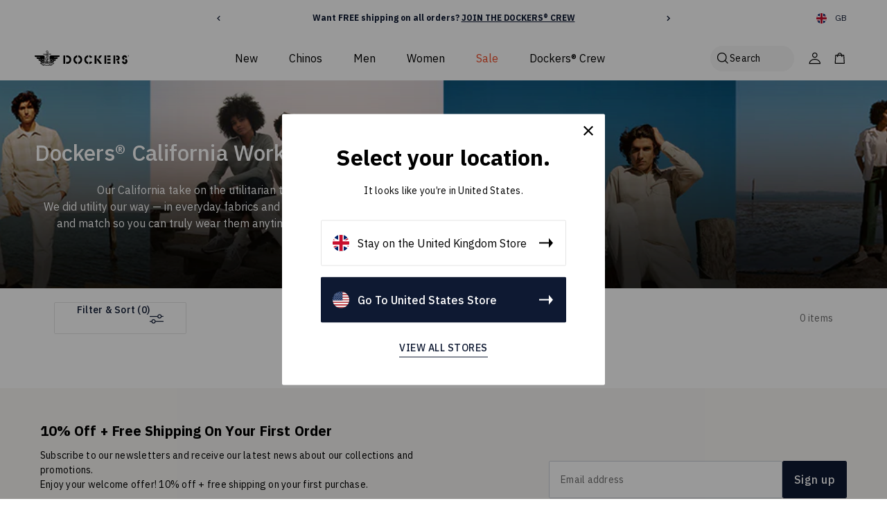

--- FILE ---
content_type: text/html; charset=utf-8
request_url: https://uk.dockers.com/collections/california-workwear
body_size: 44442
content:
<!doctype html>
<html class="no-js" lang="en">
  <head>
    <meta charset="utf-8">
    <meta content="IE=edge" http-equiv="X-UA-Compatible">
    <meta content="width=device-width,initial-scale=1" name="viewport">
    <meta content="#000000" name="theme-color">
    <link href="https://uk.dockers.com/collections/california-workwear" rel="canonical">
    <meta name="google-site-verification" content="FF2E3NKIoBAoDQH_OD1v23uaI3uIqzhDiI4PlkfsrbE" />
    <meta name="google-site-verification" content="p_pKo_NppdLncxT0yP8nFKG_R5tHeZTzvQC2r0Cykqs" />

    <!-- Begin Monetate ExpressTag Sync v8.1. Place at start of document head. DO NOT ALTER. -->
    <script type="text/javascript">var monetateT = new Date().getTime();</script>
    
      <script type="text/javascript" src="//se.monetate.net/js/2/a-7f76894d/p/uk.dockers.com/entry.js"></script>

    
    <!-- End Monetate tag. -->

    
      <script src="https://www.googleoptimize.com/optimize.js?id=OPT-WDBQ7RT"></script>
    

    <!-- Start of LittledataLayer -->
    <!-- This file has been deprecated. -->
    <!-- End of LittledataLayer -->

    <script type="text/javascript">
      !function(){if(!window.klaviyo){window._klOnsite=window._klOnsite||[];try{window.klaviyo=new Proxy({},{get:function(n,i){return"push"===i?function(){var n;(n=window._klOnsite).push.apply(n,arguments)}:function(){for(var n=arguments.length,o=new Array(n),w=0;w<n;w++)o[w]=arguments[w];var t="function"==typeof o[o.length-1]?o.pop():void 0,e=new Promise((function(n){window._klOnsite.push([i].concat(o,[function(i){t&&t(i),n(i)}]))}));return e}}})}catch(n){window.klaviyo=window.klaviyo||[],window.klaviyo.push=function(){var n;(n=window._klOnsite).push.apply(n,arguments)}}}}();
    </script>
  <!-- BEGIN app block: shopify://apps/klaviyo-email-marketing-sms/blocks/klaviyo-onsite-embed/2632fe16-c075-4321-a88b-50b567f42507 -->












  <script async src="https://static.klaviyo.com/onsite/js/UQBXXr/klaviyo.js?company_id=UQBXXr"></script>
  <script>!function(){if(!window.klaviyo){window._klOnsite=window._klOnsite||[];try{window.klaviyo=new Proxy({},{get:function(n,i){return"push"===i?function(){var n;(n=window._klOnsite).push.apply(n,arguments)}:function(){for(var n=arguments.length,o=new Array(n),w=0;w<n;w++)o[w]=arguments[w];var t="function"==typeof o[o.length-1]?o.pop():void 0,e=new Promise((function(n){window._klOnsite.push([i].concat(o,[function(i){t&&t(i),n(i)}]))}));return e}}})}catch(n){window.klaviyo=window.klaviyo||[],window.klaviyo.push=function(){var n;(n=window._klOnsite).push.apply(n,arguments)}}}}();</script>

  




  <script>
    window.klaviyoReviewsProductDesignMode = false
  </script>







<!-- END app block --><link href="https://monorail-edge.shopifysvc.com" rel="dns-prefetch">
<script>(function(){if ("sendBeacon" in navigator && "performance" in window) {try {var session_token_from_headers = performance.getEntriesByType('navigation')[0].serverTiming.find(x => x.name == '_s').description;} catch {var session_token_from_headers = undefined;}var session_cookie_matches = document.cookie.match(/_shopify_s=([^;]*)/);var session_token_from_cookie = session_cookie_matches && session_cookie_matches.length === 2 ? session_cookie_matches[1] : "";var session_token = session_token_from_headers || session_token_from_cookie || "";function handle_abandonment_event(e) {var entries = performance.getEntries().filter(function(entry) {return /monorail-edge.shopifysvc.com/.test(entry.name);});if (!window.abandonment_tracked && entries.length === 0) {window.abandonment_tracked = true;var currentMs = Date.now();var navigation_start = performance.timing.navigationStart;var payload = {shop_id: 56815616183,url: window.location.href,navigation_start,duration: currentMs - navigation_start,session_token,page_type: "collection"};window.navigator.sendBeacon("https://monorail-edge.shopifysvc.com/v1/produce", JSON.stringify({schema_id: "online_store_buyer_site_abandonment/1.1",payload: payload,metadata: {event_created_at_ms: currentMs,event_sent_at_ms: currentMs}}));}}window.addEventListener('pagehide', handle_abandonment_event);}}());</script>
<script id="web-pixels-manager-setup">(function e(e,d,r,n,o){if(void 0===o&&(o={}),!Boolean(null===(a=null===(i=window.Shopify)||void 0===i?void 0:i.analytics)||void 0===a?void 0:a.replayQueue)){var i,a;window.Shopify=window.Shopify||{};var t=window.Shopify;t.analytics=t.analytics||{};var s=t.analytics;s.replayQueue=[],s.publish=function(e,d,r){return s.replayQueue.push([e,d,r]),!0};try{self.performance.mark("wpm:start")}catch(e){}var l=function(){var e={modern:/Edge?\/(1{2}[4-9]|1[2-9]\d|[2-9]\d{2}|\d{4,})\.\d+(\.\d+|)|Firefox\/(1{2}[4-9]|1[2-9]\d|[2-9]\d{2}|\d{4,})\.\d+(\.\d+|)|Chrom(ium|e)\/(9{2}|\d{3,})\.\d+(\.\d+|)|(Maci|X1{2}).+ Version\/(15\.\d+|(1[6-9]|[2-9]\d|\d{3,})\.\d+)([,.]\d+|)( \(\w+\)|)( Mobile\/\w+|) Safari\/|Chrome.+OPR\/(9{2}|\d{3,})\.\d+\.\d+|(CPU[ +]OS|iPhone[ +]OS|CPU[ +]iPhone|CPU IPhone OS|CPU iPad OS)[ +]+(15[._]\d+|(1[6-9]|[2-9]\d|\d{3,})[._]\d+)([._]\d+|)|Android:?[ /-](13[3-9]|1[4-9]\d|[2-9]\d{2}|\d{4,})(\.\d+|)(\.\d+|)|Android.+Firefox\/(13[5-9]|1[4-9]\d|[2-9]\d{2}|\d{4,})\.\d+(\.\d+|)|Android.+Chrom(ium|e)\/(13[3-9]|1[4-9]\d|[2-9]\d{2}|\d{4,})\.\d+(\.\d+|)|SamsungBrowser\/([2-9]\d|\d{3,})\.\d+/,legacy:/Edge?\/(1[6-9]|[2-9]\d|\d{3,})\.\d+(\.\d+|)|Firefox\/(5[4-9]|[6-9]\d|\d{3,})\.\d+(\.\d+|)|Chrom(ium|e)\/(5[1-9]|[6-9]\d|\d{3,})\.\d+(\.\d+|)([\d.]+$|.*Safari\/(?![\d.]+ Edge\/[\d.]+$))|(Maci|X1{2}).+ Version\/(10\.\d+|(1[1-9]|[2-9]\d|\d{3,})\.\d+)([,.]\d+|)( \(\w+\)|)( Mobile\/\w+|) Safari\/|Chrome.+OPR\/(3[89]|[4-9]\d|\d{3,})\.\d+\.\d+|(CPU[ +]OS|iPhone[ +]OS|CPU[ +]iPhone|CPU IPhone OS|CPU iPad OS)[ +]+(10[._]\d+|(1[1-9]|[2-9]\d|\d{3,})[._]\d+)([._]\d+|)|Android:?[ /-](13[3-9]|1[4-9]\d|[2-9]\d{2}|\d{4,})(\.\d+|)(\.\d+|)|Mobile Safari.+OPR\/([89]\d|\d{3,})\.\d+\.\d+|Android.+Firefox\/(13[5-9]|1[4-9]\d|[2-9]\d{2}|\d{4,})\.\d+(\.\d+|)|Android.+Chrom(ium|e)\/(13[3-9]|1[4-9]\d|[2-9]\d{2}|\d{4,})\.\d+(\.\d+|)|Android.+(UC? ?Browser|UCWEB|U3)[ /]?(15\.([5-9]|\d{2,})|(1[6-9]|[2-9]\d|\d{3,})\.\d+)\.\d+|SamsungBrowser\/(5\.\d+|([6-9]|\d{2,})\.\d+)|Android.+MQ{2}Browser\/(14(\.(9|\d{2,})|)|(1[5-9]|[2-9]\d|\d{3,})(\.\d+|))(\.\d+|)|K[Aa][Ii]OS\/(3\.\d+|([4-9]|\d{2,})\.\d+)(\.\d+|)/},d=e.modern,r=e.legacy,n=navigator.userAgent;return n.match(d)?"modern":n.match(r)?"legacy":"unknown"}(),u="modern"===l?"modern":"legacy",c=(null!=n?n:{modern:"",legacy:""})[u],f=function(e){return[e.baseUrl,"/wpm","/b",e.hashVersion,"modern"===e.buildTarget?"m":"l",".js"].join("")}({baseUrl:d,hashVersion:r,buildTarget:u}),m=function(e){var d=e.version,r=e.bundleTarget,n=e.surface,o=e.pageUrl,i=e.monorailEndpoint;return{emit:function(e){var a=e.status,t=e.errorMsg,s=(new Date).getTime(),l=JSON.stringify({metadata:{event_sent_at_ms:s},events:[{schema_id:"web_pixels_manager_load/3.1",payload:{version:d,bundle_target:r,page_url:o,status:a,surface:n,error_msg:t},metadata:{event_created_at_ms:s}}]});if(!i)return console&&console.warn&&console.warn("[Web Pixels Manager] No Monorail endpoint provided, skipping logging."),!1;try{return self.navigator.sendBeacon.bind(self.navigator)(i,l)}catch(e){}var u=new XMLHttpRequest;try{return u.open("POST",i,!0),u.setRequestHeader("Content-Type","text/plain"),u.send(l),!0}catch(e){return console&&console.warn&&console.warn("[Web Pixels Manager] Got an unhandled error while logging to Monorail."),!1}}}}({version:r,bundleTarget:l,surface:e.surface,pageUrl:self.location.href,monorailEndpoint:e.monorailEndpoint});try{o.browserTarget=l,function(e){var d=e.src,r=e.async,n=void 0===r||r,o=e.onload,i=e.onerror,a=e.sri,t=e.scriptDataAttributes,s=void 0===t?{}:t,l=document.createElement("script"),u=document.querySelector("head"),c=document.querySelector("body");if(l.async=n,l.src=d,a&&(l.integrity=a,l.crossOrigin="anonymous"),s)for(var f in s)if(Object.prototype.hasOwnProperty.call(s,f))try{l.dataset[f]=s[f]}catch(e){}if(o&&l.addEventListener("load",o),i&&l.addEventListener("error",i),u)u.appendChild(l);else{if(!c)throw new Error("Did not find a head or body element to append the script");c.appendChild(l)}}({src:f,async:!0,onload:function(){if(!function(){var e,d;return Boolean(null===(d=null===(e=window.Shopify)||void 0===e?void 0:e.analytics)||void 0===d?void 0:d.initialized)}()){var d=window.webPixelsManager.init(e)||void 0;if(d){var r=window.Shopify.analytics;r.replayQueue.forEach((function(e){var r=e[0],n=e[1],o=e[2];d.publishCustomEvent(r,n,o)})),r.replayQueue=[],r.publish=d.publishCustomEvent,r.visitor=d.visitor,r.initialized=!0}}},onerror:function(){return m.emit({status:"failed",errorMsg:"".concat(f," has failed to load")})},sri:function(e){var d=/^sha384-[A-Za-z0-9+/=]+$/;return"string"==typeof e&&d.test(e)}(c)?c:"",scriptDataAttributes:o}),m.emit({status:"loading"})}catch(e){m.emit({status:"failed",errorMsg:(null==e?void 0:e.message)||"Unknown error"})}}})({shopId: 56815616183,storefrontBaseUrl: "https://uk.dockers.com",extensionsBaseUrl: "https://extensions.shopifycdn.com/cdn/shopifycloud/web-pixels-manager",monorailEndpoint: "https://monorail-edge.shopifysvc.com/unstable/produce_batch",surface: "storefront-renderer",enabledBetaFlags: ["2dca8a86"],webPixelsConfigList: [{"id":"3525083482","configuration":"{\"accountID\":\"UQBXXr\",\"webPixelConfig\":\"eyJlbmFibGVBZGRlZFRvQ2FydEV2ZW50cyI6IHRydWV9\"}","eventPayloadVersion":"v1","runtimeContext":"STRICT","scriptVersion":"524f6c1ee37bacdca7657a665bdca589","type":"APP","apiClientId":123074,"privacyPurposes":["ANALYTICS","MARKETING"],"dataSharingAdjustments":{"protectedCustomerApprovalScopes":["read_customer_address","read_customer_email","read_customer_name","read_customer_personal_data","read_customer_phone"]}},{"id":"2139554138","configuration":"{\"pixel_id\":\"1155761301242392\",\"pixel_type\":\"facebook_pixel\"}","eventPayloadVersion":"v1","runtimeContext":"OPEN","scriptVersion":"ca16bc87fe92b6042fbaa3acc2fbdaa6","type":"APP","apiClientId":2329312,"privacyPurposes":["ANALYTICS","MARKETING","SALE_OF_DATA"],"dataSharingAdjustments":{"protectedCustomerApprovalScopes":["read_customer_address","read_customer_email","read_customer_name","read_customer_personal_data","read_customer_phone"]}},{"id":"1590886746","configuration":"{\"siteId\":\"53900722\",\"environment\":\"production\",\"isPlusUser\":\"true\"}","eventPayloadVersion":"v1","runtimeContext":"STRICT","scriptVersion":"d38a2000dcd0eb072d7eed6a88122b6b","type":"APP","apiClientId":187969,"privacyPurposes":["ANALYTICS","MARKETING"],"capabilities":["advanced_dom_events"],"dataSharingAdjustments":{"protectedCustomerApprovalScopes":[]}},{"id":"1007223130","configuration":"{\"campaignId\":\"1011l801\",\"baseURL\":\"https:\\\/\\\/prf.hn\"}","eventPayloadVersion":"v1","runtimeContext":"STRICT","scriptVersion":"b4794efed556f308ac34691629bfad11","type":"APP","apiClientId":11838521345,"privacyPurposes":["ANALYTICS","MARKETING","SALE_OF_DATA"],"dataSharingAdjustments":{"protectedCustomerApprovalScopes":["read_customer_personal_data"]}},{"id":"107086170","eventPayloadVersion":"1","runtimeContext":"LAX","scriptVersion":"3","type":"CUSTOM","privacyPurposes":["ANALYTICS","MARKETING","SALE_OF_DATA"],"name":"Monetate"},{"id":"shopify-app-pixel","configuration":"{}","eventPayloadVersion":"v1","runtimeContext":"STRICT","scriptVersion":"0450","apiClientId":"shopify-pixel","type":"APP","privacyPurposes":["ANALYTICS","MARKETING"]},{"id":"shopify-custom-pixel","eventPayloadVersion":"v1","runtimeContext":"LAX","scriptVersion":"0450","apiClientId":"shopify-pixel","type":"CUSTOM","privacyPurposes":["ANALYTICS","MARKETING"]}],isMerchantRequest: false,initData: {"shop":{"name":"Dockers®","paymentSettings":{"currencyCode":"GBP"},"myshopifyDomain":"lsco-dockers-uk.myshopify.com","countryCode":"BE","storefrontUrl":"https:\/\/uk.dockers.com"},"customer":null,"cart":null,"checkout":null,"productVariants":[],"purchasingCompany":null},},"https://uk.dockers.com/cdn","fcfee988w5aeb613cpc8e4bc33m6693e112",{"modern":"","legacy":""},{"shopId":"56815616183","storefrontBaseUrl":"https:\/\/uk.dockers.com","extensionBaseUrl":"https:\/\/extensions.shopifycdn.com\/cdn\/shopifycloud\/web-pixels-manager","surface":"storefront-renderer","enabledBetaFlags":"[\"2dca8a86\"]","isMerchantRequest":"false","hashVersion":"fcfee988w5aeb613cpc8e4bc33m6693e112","publish":"custom","events":"[[\"page_viewed\",{}],[\"collection_viewed\",{\"collection\":{\"id\":\"283871183031\",\"title\":\"Dockers® California Workwear\",\"productVariants\":[]}}]]"});</script><script>
  window.ShopifyAnalytics = window.ShopifyAnalytics || {};
  window.ShopifyAnalytics.meta = window.ShopifyAnalytics.meta || {};
  window.ShopifyAnalytics.meta.currency = 'GBP';
  var meta = {"products":[],"page":{"pageType":"collection","resourceType":"collection","resourceId":283871183031,"requestId":"27cb4bb1-684f-4d25-bd18-38433a11f142-1769063601"}};
  for (var attr in meta) {
    window.ShopifyAnalytics.meta[attr] = meta[attr];
  }
</script>
<script class="analytics">
  (function () {
    var customDocumentWrite = function(content) {
      var jquery = null;

      if (window.jQuery) {
        jquery = window.jQuery;
      } else if (window.Checkout && window.Checkout.$) {
        jquery = window.Checkout.$;
      }

      if (jquery) {
        jquery('body').append(content);
      }
    };

    var hasLoggedConversion = function(token) {
      if (token) {
        return document.cookie.indexOf('loggedConversion=' + token) !== -1;
      }
      return false;
    }

    var setCookieIfConversion = function(token) {
      if (token) {
        var twoMonthsFromNow = new Date(Date.now());
        twoMonthsFromNow.setMonth(twoMonthsFromNow.getMonth() + 2);

        document.cookie = 'loggedConversion=' + token + '; expires=' + twoMonthsFromNow;
      }
    }

    var trekkie = window.ShopifyAnalytics.lib = window.trekkie = window.trekkie || [];
    if (trekkie.integrations) {
      return;
    }
    trekkie.methods = [
      'identify',
      'page',
      'ready',
      'track',
      'trackForm',
      'trackLink'
    ];
    trekkie.factory = function(method) {
      return function() {
        var args = Array.prototype.slice.call(arguments);
        args.unshift(method);
        trekkie.push(args);
        return trekkie;
      };
    };
    for (var i = 0; i < trekkie.methods.length; i++) {
      var key = trekkie.methods[i];
      trekkie[key] = trekkie.factory(key);
    }
    trekkie.load = function(config) {
      trekkie.config = config || {};
      trekkie.config.initialDocumentCookie = document.cookie;
      var first = document.getElementsByTagName('script')[0];
      var script = document.createElement('script');
      script.type = 'text/javascript';
      script.onerror = function(e) {
        var scriptFallback = document.createElement('script');
        scriptFallback.type = 'text/javascript';
        scriptFallback.onerror = function(error) {
                var Monorail = {
      produce: function produce(monorailDomain, schemaId, payload) {
        var currentMs = new Date().getTime();
        var event = {
          schema_id: schemaId,
          payload: payload,
          metadata: {
            event_created_at_ms: currentMs,
            event_sent_at_ms: currentMs
          }
        };
        return Monorail.sendRequest("https://" + monorailDomain + "/v1/produce", JSON.stringify(event));
      },
      sendRequest: function sendRequest(endpointUrl, payload) {
        // Try the sendBeacon API
        if (window && window.navigator && typeof window.navigator.sendBeacon === 'function' && typeof window.Blob === 'function' && !Monorail.isIos12()) {
          var blobData = new window.Blob([payload], {
            type: 'text/plain'
          });

          if (window.navigator.sendBeacon(endpointUrl, blobData)) {
            return true;
          } // sendBeacon was not successful

        } // XHR beacon

        var xhr = new XMLHttpRequest();

        try {
          xhr.open('POST', endpointUrl);
          xhr.setRequestHeader('Content-Type', 'text/plain');
          xhr.send(payload);
        } catch (e) {
          console.log(e);
        }

        return false;
      },
      isIos12: function isIos12() {
        return window.navigator.userAgent.lastIndexOf('iPhone; CPU iPhone OS 12_') !== -1 || window.navigator.userAgent.lastIndexOf('iPad; CPU OS 12_') !== -1;
      }
    };
    Monorail.produce('monorail-edge.shopifysvc.com',
      'trekkie_storefront_load_errors/1.1',
      {shop_id: 56815616183,
      theme_id: 174942650714,
      app_name: "storefront",
      context_url: window.location.href,
      source_url: "//uk.dockers.com/cdn/s/trekkie.storefront.1bbfab421998800ff09850b62e84b8915387986d.min.js"});

        };
        scriptFallback.async = true;
        scriptFallback.src = '//uk.dockers.com/cdn/s/trekkie.storefront.1bbfab421998800ff09850b62e84b8915387986d.min.js';
        first.parentNode.insertBefore(scriptFallback, first);
      };
      script.async = true;
      script.src = '//uk.dockers.com/cdn/s/trekkie.storefront.1bbfab421998800ff09850b62e84b8915387986d.min.js';
      first.parentNode.insertBefore(script, first);
    };
    trekkie.load(
      {"Trekkie":{"appName":"storefront","development":false,"defaultAttributes":{"shopId":56815616183,"isMerchantRequest":null,"themeId":174942650714,"themeCityHash":"1143800248863522301","contentLanguage":"en","currency":"GBP"},"isServerSideCookieWritingEnabled":true,"monorailRegion":"shop_domain","enabledBetaFlags":["65f19447"]},"Session Attribution":{},"S2S":{"facebookCapiEnabled":true,"source":"trekkie-storefront-renderer","apiClientId":580111}}
    );

    var loaded = false;
    trekkie.ready(function() {
      if (loaded) return;
      loaded = true;

      window.ShopifyAnalytics.lib = window.trekkie;

      var originalDocumentWrite = document.write;
      document.write = customDocumentWrite;
      try { window.ShopifyAnalytics.merchantGoogleAnalytics.call(this); } catch(error) {};
      document.write = originalDocumentWrite;

      window.ShopifyAnalytics.lib.page(null,{"pageType":"collection","resourceType":"collection","resourceId":283871183031,"requestId":"27cb4bb1-684f-4d25-bd18-38433a11f142-1769063601","shopifyEmitted":true});

      var match = window.location.pathname.match(/checkouts\/(.+)\/(thank_you|post_purchase)/)
      var token = match? match[1]: undefined;
      if (!hasLoggedConversion(token)) {
        setCookieIfConversion(token);
        window.ShopifyAnalytics.lib.track("Viewed Product Category",{"currency":"GBP","category":"Collection: california-workwear","collectionName":"california-workwear","collectionId":283871183031,"nonInteraction":true},undefined,undefined,{"shopifyEmitted":true});
      }
    });


        var eventsListenerScript = document.createElement('script');
        eventsListenerScript.async = true;
        eventsListenerScript.src = "//uk.dockers.com/cdn/shopifycloud/storefront/assets/shop_events_listener-3da45d37.js";
        document.getElementsByTagName('head')[0].appendChild(eventsListenerScript);

})();</script>
<script
  defer
  src="https://uk.dockers.com/cdn/shopifycloud/perf-kit/shopify-perf-kit-3.0.4.min.js"
  data-application="storefront-renderer"
  data-shop-id="56815616183"
  data-render-region="gcp-us-east1"
  data-page-type="collection"
  data-theme-instance-id="174942650714"
  data-theme-name="Dockers"
  data-theme-version="1.0.0"
  data-monorail-region="shop_domain"
  data-resource-timing-sampling-rate="10"
  data-shs="true"
  data-shs-beacon="true"
  data-shs-export-with-fetch="true"
  data-shs-logs-sample-rate="1"
  data-shs-beacon-endpoint="https://uk.dockers.com/api/collect"
></script>
</head>

    

    
      
<link href="//uk.dockers.com/cdn/shop/files/1986_LOGO_WING_ANCHOR_ICON_K_512x512_1_72x.png?v=1633092446-72x72.png" rel="apple-touch-icon" sizes="72x72">
<link href="//uk.dockers.com/cdn/shop/files/1986_LOGO_WING_ANCHOR_ICON_K_512x512_1_144x.png?v=1633092446-144x144.png" rel="apple-touch-icon" sizes="144x144">
<link href="//uk.dockers.com/cdn/shop/files/1986_LOGO_WING_ANCHOR_ICON_K_512x512_1_196x.png?v=1633092446" sizes="196x196" rel="icon" type="image/png">
<link href="//uk.dockers.com/cdn/shop/files/1986_LOGO_WING_ANCHOR_ICON_K_512x512_1_96x.png?v=1633092446" sizes="96x96" rel="icon" type="image/png">
<link href="//uk.dockers.com/cdn/shop/files/1986_LOGO_WING_ANCHOR_ICON_K_512x512_1_32x.png?v=1633092446" sizes="32x32" rel="icon" type="image/png">
<link href="//uk.dockers.com/cdn/shop/files/1986_LOGO_WING_ANCHOR_ICON_K_512x512_1_16x.png?v=1633092446" sizes="16x16" rel="icon" type="image/png">
<meta content="Dockers®" name="application-name">
<meta content="#000000" name="msapplication-TileColor">
<meta content="//uk.dockers.com/cdn/shop/files/1986_LOGO_WING_ANCHOR_ICON_K_512x512_1_small.png?v=1633092446" name="msapplication-TileImage">

    

    

    






<title>Dockers® California Workwear</title>


    
      <meta content="Our California take on the utilitarian trend. We did utility our way — in everyday fabrics and designed to mix and match so you can truly wear them anytime, any place." name="description">
    

    

    <link rel="preconnect" href="https://fonts.googleapis.com">
<link rel="preconnect" href="https://fonts.gstatic.com" crossorigin>
<link href="https://fonts.googleapis.com/css2?family=IBM+Plex+Sans:wght@300;400;500;700&display=swap" rel="stylesheet">

    
<style>
  :root {

    /**
     * Grid.
     */
    --grid-tiny: 320px;
    --grid-small: 576px;
    --grid-medium: 768px;
    --grid-large: 1024px;
    --grid-wide: 1328px;

    /**
     * Spacing.
     */
    --spacing-4xs: 0.0625rem;
    --spacing-3xs: 0.125rem;
    --spacing-2xs: 0.25rem;
    --spacing-xs: 0.5rem;
    --spacing-s: 0.75rem;
    --spacing-m: 1rem;
    --spacing-l: 1.5rem;
    --spacing-xl: 2rem;
    --spacing-2xl: 2.5rem;
    --spacing-3xl: 3rem;

    /**
     * Layout.
     */
    --layout-0: 0;
    --layout-2xs: 1.5rem;
    --layout-xs: 2rem;
    --layout-s: 3rem;
    --layout-m: 4rem;
    --layout-l: 5rem;
    --layout-xl: 6rem;
    --layout-2xl: 10rem;

    /**
     * Layers.
     */
    --layer-base: 0;
    --layer-flat: 1;
    --layer-raised: 2;
    --layer-sticky: 8;
    --layer-overlay: 12;
    --layer-temporary: 16;
    --layer-pop-out: 24;

    /**
     * Colors.
     */
    --color-primary: rgb(14, 25, 50);
    --color-secondary: rgb(218, 213, 190);
    --color-text-primary: rgb(0, 0, 0);
    --color-text-secondary: rgb(81, 81, 81);
    --color-text-light: rgb(173, 173, 173);
    --color-text-inverse: rgb(255, 255, 255);
    --color-background-dark: rgb(0, 0, 0);
    --color-background-light: rgb(246, 246, 246);
    --color-background-white: rgb(255, 255, 255);
    --color-brand-dark: rgb(102, 102, 102);
    --color-border-dark: rgb(173, 173, 173);
    --color-border-light: rgb(228, 228, 228);
    --color-link: rgb(69, 110, 150);
    --color-link-hover: rgb(25, 120, 212);
    --color-button: rgb(30, 144, 255);
    --color-button-hover: rgb(25, 120, 212);

    /**
     * Typography
     */
    --font-display: 'IBM Plex Sans', sans-serif;
    --font-heading: 'IBM Plex Sans', sans-serif;
    --font-body: 'IBM Plex Sans', sans-serif;

    --ms-minus-2: 11.11111px;
    --ms-minus-1: 13.33333px;
    --ms-0: 16px;
    --ms-1: 19.2px;
    --ms-2: 23.04px;
    --ms-3: 27.648px;
    --ms-4: 33.1776px;
    --ms-7: 57.33089px;

    --weight-thin: 100;
    --weight-extra-light: 200;
    --weight-light: 300;
    --weight-book: 400;
    --weight-medium: 500;
    --weight-semibold: 600;
    --weight-bold: 700;
    --weight-heavy: 800;
    --weight-black: 900;

    --baseline: 1rem;
    --line-height-meta: 1.3;
    --line-height-body: 1.5;
    --line-height-caption: 1.25;
    --line-height-display: 1.3;
    --letter-spacing-body: 0;
    --letter-spacing-display: 0;
    --letter-spacing-subtitle: 0;
    --letter-spacing-button: 0.5px;
    --letter-spacing-label: 0.5px;

    --badge-top-rated-color: #e0ebff;
    --badge-vintange-color: #e0ebff;
    --badge-best-seller-color: #ffe0e1;
    --badge-new-color: #e0ebff;
    --badge-online-only-color: #ffe0e1;
    --badge-last-call-color: #e0ebff;
    --badge-premium-color: #f0deff;
    --badge-permanent-color: #f0deff;
    --badge-winter-fabric-color: #f6f6f6;
    --badge-lightweight-color: #ffffff;
  }
</style>


<style>

  /**
   * Reset.
   */
  *,
  :after,
  :before,
  html {
    box-sizing: border-box;
  }

  body,
  html {
    height: 100%;
    font-size: var(--ms-0);
    -moz-osx-font-smoothing: grayscale;
    -webkit-font-smoothing: antialiased;
    line-height: var(--line-height-body);
    text-rendering: optimizeLegibility;
    -webkit-text-size-adjust: 100%;
    -ms-text-size-adjust: 100%;
    text-size-adjust: 100%;
    margin: 0;
    scroll-behavior: smooth;
  }

  main {
    display: block;
    width: 100%;
  }

  h1 {
    font-size: 2em;
    margin: 0.67em 0;
  }

  a {
    background-color: transparent;
  }

  button,
  input,
  select {
    -webkit-appearance: none;
    -moz-appearance: none;
    appearance: none;
    border-radius: 0;
    background-color: transparent;
    color: #adadad;
    font-family: inherit;
    font-size: 100%;
    line-height: 1.15;
    margin: 0;
    padding: 0;
    border: 0;
  }

  a,
  button,
  input,
  label,
  select {
    font-family: inherit;
    -ms-touch-action: manipulation;
    touch-action: manipulation;
  }

  .icon {
    display: inline-block;
    fill: currentColor;
    height: 24px;
    vertical-align: middle;
    width: 24px;
  }

  svg circle,
  svg g,
  svg path {
    max-width: 100%;
  }

  .button {
    border: 1px solid transparent;
  }

  .icon-fallback-text {
    border: 0;
    clip: rect(0 0 0 0);
    -webkit-clip-path: inset(100%);
    clip-path: inset(100%);
    height: 1px;
    margin: -1px;
    overflow: hidden;
    padding: 0;
    position: absolute;
    white-space: nowrap;
    width: 1px;
  }

  img,
  picture,
  video {
    margin: 0;
    max-width: 100%;
  }

  /**
   * Helpers.
   */
  .critical-hide {
    display: none;
  }

  .critical-clear {
    opacity: 0;
    transition: opacity 0.6s cubic-bezier(0.785, 0.135, 0.15, 0.86);
    visibility: hidden;
  }

  .main-content .shopify-section {
    display: none;
  }

  .main-content .shopify-section:first-child {
    display: inherit;
  }

  .is-hidden,
  .visually-hidden {
    border: 0;
    clip: rect(0 0 0 0);
    -webkit-clip-path: inset(100%);
    clip-path: inset(100%);
    height: 1px;
    margin: -1px;
    overflow: hidden;
    padding: 0;
    position: absolute;
    white-space: nowrap;
    width: 1px;
  }

  .text-center {
    text-align: center;
  }

  .text-right {
    text-align: right;
  }

  /**
   * Grid.
   */
  .container {
    margin: 0 auto;
    max-width: 92.22vw;
  }

  .row {
    margin-bottom: var(--spacing-m);
    margin-left: auto;
    margin-right: auto;
  }

  .row:last-child {
    margin-bottom: 0;
  }

  .row.no-margin {
    margin: 0;
  }

  .row:after {
    clear: both;
    content: '';
    display: table;
  }

  .row .col {
    box-sizing: border-box;
    float: left;
    min-height: 1px;
    padding: 0 var(--spacing-2xs);
  }

  .row .col.xs2 {
    left: auto;
    margin-left: auto;
    right: auto;
    width: 16.66667%;
  }

  .row .col.xs3 {
    left: auto;
    margin-left: auto;
    right: auto;
    width: 25%;
  }

  .row .col.xs6 {
    left: auto;
    margin-left: auto;
    right: auto;
    width: 50%;
  }

  .row .col.xs12 {
    left: auto;
    margin-left: auto;
    right: auto;
    width: 100%;
  }

  .row .col.offset-xs1 {
    margin-left: 8.33333%;
  }

  /**
   * Typography.
   */
  body,
  html {
    font-family: var(--font-body);
    font-weight: var(--weight-book);
  }

  .d1 {
    font-family: var(--font-display);
    font-size: 40px;
    font-weight: var(--weight-bold);
    letter-spacing: var(--letter-spacing-display);
    line-height: var(--line-height-display);
  }

  h1 {
    font-family: var(--font-heading);
    font-size: 32px;
    font-weight: var(--weight-bold);
    line-height: var(--line-height-display);
    margin: 0 0 var(--spacing-xl);
  }

  h2 {
    font-family: var(--font-heading);
    font-size: 28px;
    font-weight: var(--weight-bold);
    line-height: var(--line-height-display);
    margin: 0 0 var(--spacing-l);
  }

  .h3,
  h3 {
    font-family: var(--font-heading);
    font-size: 24px;
    font-weight: var(--weight-bold);
    line-height: var(--line-height-display);
    margin: 0 0 var(--spacing-m);
  }

  .subtitle-1 {
    font-size: 16px;
    font-weight: var(--weight-bold);
    letter-spacing: var(--letter-spacing-subtitle);
  }

  .subtitle-2 {
    font-size: 14px;
    font-weight: var(--weight-bold);
    letter-spacing: var(--letter-spacing-subtitle);
    line-height: var(--line-height-heading);
  }

  p {
    font-family: var(--font-body);
    font-size: var(--ms-minus-1);
    line-height: var(--line-height-body);
    margin: 0 0 var(--spacing-l);
  }

  p:last-child {
    margin-bottom: 0;
  }

  a, .text-link {
    color: inherit;
    text-decoration: underline;
  }

  .text-link {
    background: none;
    border: 0;
    font: inherit;
    padding: 0;
    text-decoration: underline;
  }

  label {
    font-size: 11px;
    font-weight: var(--weight-bold);
    letter-spacing: var(--letter-spacing-baseline);
  }

  .caption {
    font-size: 11px;
  }

  ul {
    font-size: var(--ms-minus-1);
    line-height: var(--line-height-body);
  }

  @media (min-width: 768px) {
    .row .col.m6 {
      left: auto;
      margin-left: auto;
      right: auto;
      width: 50%;
    }
  }

  @media (min-width: 1024px) {
    .row .col {
      padding: 0 var(--spacing-xs);
    }

    .d1 {
      font-size: 90px;
    }

    h1 {
      font-size: 56px;
      letter-spacing: 4px;
    }

    h2 {
      font-size: 40px;
      letter-spacing: 4px;
    }

    .h3,
    h3 {
      font-size: 32px;
      letter-spacing: 3px;
    }

    .subtitle-1 {
      font-size: var(--ms-0);
    }

    .subtitle-2 {
      font-size: var(--ms-minus-1);
    }

    p {
      font-size: var(--ms-0);
    }

    label {
      font-size: 12px;
    }

    ul {
      font-size: var(--ms-0);
    }
  }
</style>


<style>
  .body-1 {
    font-family: "IBM Plex Sans", sans-serif;
    font-size: 16px;
    font-weight: 300;
    letter-spacing: 0.25px;
    line-height: 1.5;
    margin: 0 0 1.5rem;
  }

  .body-1:last-child {
    margin-bottom: 0;
  }

  .body-2 {
    font-family: "IBM Plex Sans", sans-serif;
    font-size: 14px;
    font-weight: 400;
    letter-spacing: 0.25px;
    line-height: 1.4;
    margin: 0 0 1.5rem;
  }

  .caption {
    font-size: 12px;
    font-weight: 400;
    letter-spacing: 0;
    line-height: 140%;
  }

  .caption-medium {
    font-size: 12px;
    font-weight: 700;
    letter-spacing: 0;
    line-height: 140%;
  }

  .body-2:last-child {
    margin-bottom: 0;
  }
  .store-selector__flag {
    height: 15px;
    margin-right: 0.75rem;
    pointer-events: none;
    width: 15px;
  }
  .store-selector__flag .flag-icon {
    background-size: cover;
    border-radius: 50%;
    display: block;
    height: 100%;
    width: 100%;
  }

  .store-selector__content {
    align-items: center;
    display: flex;
    margin-bottom: 0;
  }

  .modal {
    transition: opacity 0.4s cubic-bezier(0.42, 0, 0.58, 1), visibility 0s linear 0.2s;
    align-items: center;
    color: black;
    display: flex;
    height: 100%;
    justify-content: center;
    left: 0;
    opacity: 0;
    pointer-events: none;
    position: fixed;
    top: 0;
    visibility: hidden;
    width: 100%;
    z-index: 24;
  }

  /**
   * Site header.
   */
  .site-nav {
    align-content: center;
    display: flex;
    justify-content: center;
    list-style-type: none;
  }

  .site-nav,
  .site-nav li {
    margin: 0;
    padding: 0;
  }

  .site-nav__item.site-nav__item--has-dropdown {
    position: relative;
  }

  .site-nav__item:first-child .site-nav__link {
    padding-left: 0;
  }

  .site-nav__item:last-child .site-nav__link {
    padding-right: 0;
  }

  .site-nav__link {
    color: inherit;
    display: inline-block;
    text-decoration: none;
  }

  .site-nav__link-inner {
    display: block;
    padding: calc(var(--spacing-m) + var(--spacing-2xs)) 0;
  }

  .site-header {
    background-color: var(--site-header-background);
  }
  .site-header__announcement-banner {
    border-bottom: 1px solid var(--color-border-light);
    width: 100%;
    text-align: center;
  }

  .site-header__announcement-banner .store-selector {
    color: inherit;
    display: none;
  }
  .site-header__icon.site-header__icon--search span {
    display: none;
  }

  .site-header-wrapper {
    background-color: var(--site-header-background);
  }

  .site-header-wrapper.is-sticky {
    left: 0;
    position: fixed;
    top: 0;
    width: 100%;
    z-index: 12;
  }

  .site-header__inner {
    align-items: center;
    display: flex;
    justify-content: space-between;
  }

  .site-header__hamburger {
    align-items: center;
    display: flex;
  }
  .site-header__masthead {
    transition: padding 0.2s cubic-bezier(0, 0, 0.58, 1);
    align-items: center;
    padding: 0.8125rem;
    position: relative;
    will-change: padding;
  }

  .site-header__brand {
    max-width: 136px;
  }

  .site-header__logo {
    margin: 0;
  }

  .site-header__logo svg {
    display: block;
    max-height: 26px;
    width: 100%;
  }

  .site-header__navbar {
    display: none;
  }

  .site-header__misc {
    align-items: center;
    display: flex;
    gap: 1rem;
    justify-content: flex-end;
    margin-right: -0.5rem;
  }

  .site-header__account-dropdown {
    list-style-type: none;
    margin: 0;
    padding: 0;
    position: relative;
  }

  .site-header__icon {
    align-items: center;
    background: none;
    border: 0;
    display: flex;
    font: inherit;
    color: var(--color-text-primary);
    justify-content: center;
    position: relative;
    text-decoration: none;
  }

  .site-header__account-navlist {
    display: none;
    list-style-type: none;
    margin: 0;
    padding: 0;
    position: relative;
  }

  .site-header__icon .icon,
  .site-header__icon.site-header__icon--search .icon {
    height: 20px;
    width: 20px;
  }

  .site-header__item:last-child {
    margin-right: 0;
  }

  /**
   * Badge.
   */
   .site-header__icon .badge {
    background-color: transparent;
    border: 0;
    display: none;
    opacity: 1;
    padding: 0;
  }

  .badge {
    background-color: transparent;
    line-height: 1;
    padding: 0;
    text-align: center;
    vertical-align: baseline;
    white-space: nowrap;
  }

  .badge.badge--round {
    align-items: center;
    display: flex;
    justify-content: center;
    min-height: 24px;
    min-width: 18px;
    padding: var(--spacing-2xs) var(--spacing-xs);
  }

  .badge.badge--primary {
    background-color: var(--color-text-primary);
    border: 1px solid var(--color-primary);
    color: var(--color-text-inverse);
  }

  .flag-icon {
    background-color: #acacac;
    display: inline-block;
    line-height: var(--baseline);
    width: 1.33333333em;
  }

  /**
   * Announcement banner
   */
  .announcement-banner {
    background-color: var(--announcement-banner-color);
    color: var(--announcement-banner-text-color);
    height: auto;
    max-width: 100%;
    padding: 0.625rem 0;
    text-align: center;
  }

   .announcement-banner__item p,
   .announcement-banner__item button {
    font-size: 12px;
    font-weight: 400;
    letter-spacing: 0;
    line-height: 140%;
  }

  .announcement-banner__button {
    color: currentColor;
    margin-left: 0.5rem;
    text-decoration: underline;
  }

  .announcement-banner__item p,
  .announcement-banner__item button {
    font-size: 12px;
    font-weight: 400;
    letter-spacing: 0;
    line-height: 140%;
  }
  .announcement-banner__item p {
    font-weight: 700;
    margin: 0;
  }
  .announcement-banner__item a {
    color: var(--announcement-banner-text-color);
  }

  .swiper-container {
    overflow: hidden;
  }
  .swiper-container ul.swiper-wrapper {
    margin: 0;
    padding: 0;
  }

  .swiper-outer-container {
    position: relative;
  }

  .swiper-button-custom {
    display: none;
  }

  .swiper-wrapper {
    display: flex;
    height: 100%;
    width: 100%;
    z-index: 1;
    padding: 0;
  }

  .swiper-slide {
    flex-shrink: 0;
    height: 100%;
    list-style: none;
    margin: 0;
    padding: 0;
    width: 100%;
  }

  .site-header__mobile-tab {
    background-color: #f6f6f6;
    display: flex;
    flex-wrap: nowrap;
    gap: 0.3125rem;
    overflow-x: auto;
    padding: 0.625rem;
  }
  .site-header__mobile-tab-link {
    background-color: white;
    color: inherit;
    display: inline-block;
    flex-shrink: 0;
    min-width: 80px;
    padding: 0.5rem 0.5625rem;
    text-align: center;
    text-decoration: none;
  }

  /**
   * Countdown Banner
   */
  .countdown-banner {
    background-color: var(--countdown-banner-background-color);
    text-align: center;
    height: 100%;
    max-height: 0;
    overflow:hidden;
    position: relative;
    text-align: center;
    transition: all 0.3s ease-in-out;
  }

  .countdown-banner .caption-medium {
    line-height: 100%;
  }

  .countdown-banner__wrapper,
  .countdown-banner__inner {
    align-items: center;
    display: flex;
    justify-content: center;
  }

  .countdown-banner__wrapper {
    gap: calc(var(--spacing-xs) + var(--spacing-3xs));
  }

  .countdown-banner__inner {
    gap: calc(var(--spacing-2xs) + var(--spacing-4xs));
  }

  .countdown-banner__countdown-trigger {
    line-height: 0;
  }

  .countdown-banner__countdown-trigger .icon {
    color: var(--banner-inset-color);
    height: 12px;
    width: 12px;
  }
  .countdown-banner circle {
    fill: var(--countdown-banner-text-color);
  }

  .countdown-banner__countdown {
    display: flex;
    gap: var(--spacing-2xs);
  }

  .countdown-banner__unit {
    background-color: var(--color-background-white);
    border-radius: 2px;
    color: var(--color-text-primary);
    line-height: 0;
    padding: calc(var(--spacing-4xs) + var(--spacing-3xs));
  }

  .countdown-banner__close {
    color: var(--countdown-banner-text-color);
    position: absolute;
    right: 1rem;
    top: 50%;
    transform: translateY(-50%);
    z-index: 1;
  }
  
  .countdown-banner.is-active {
    max-height: 100%;
    padding-block:  var(--spacing-s);
  }
  .countdown-banner.is-loading .countdown-banner__unit {
    background: linear-gradient(100deg, #eceff1 30%, #f6f7f8 50%, #eceff1 70%);
    background-size: 400%;
    color: transparent;
  }
  .countdown-banner.is-loading .countdown-banner__timer {
    visibility: hidden;
  }
  @media (max-width: 47.99em) {
    .countdown-banner__wrapper {
        flex-flow: column wrap;
    }
  }
  @media (min-width: 768px) {
    .announcement-banner__wrapper {
      flex-flow: column wrap;
    }
  }
  @media (min-width: 1024px) {
    .badge {
      padding: 0 var(--spacing-2xs) var(--spacing-s);
    }

    .site-header__brand {
      justify-self: flex-start;
    }

    .site-header__hamburger {
      display: none;
    }

    .site-header__masthead {
      height: 100%;
      padding: 0;
    }

    .site-header__navbar {
      align-items: center;
      display: flex;
      justify-content: center;
    }

    .site-header__announcement-banner {
      border-bottom: 0;
    }

    .site-header__account-dropdown {
      display: block;
    }

    .site-header__icon.site-header__icon--hamburger {
      display: none;
    }

    .site-header__icon.site-header__icon--account,
    .site-header__icon.site-header__icon--search {
      display: flex;
      align-items: center;
    }
    .site-header__icon.site-header__icon--search {
      background-color: rgb(246, 246, 246);
      border-radius: 34px;
      justify-content: start;
      gap: 0.5rem;
      margin-right: 1.25rem;
      padding: 0.5rem;
      width: 121px;
    }

    .site-header__icon.site-header__icon--search .icon {
      height: 20px;
      width: 20px;
    }

    .site-header__icon.site-header__icon--search span {
      color: #000;
      display: inline-flex;
    }

    .site-header__hamburger .site-header__icon--search {
      display: none;
    }

    .site-header__misc .site-header__icon--search {
      display: flex;
    }
    .site-header__icon.site-header__icon--cart {
      gap: 0.125rem;
    }
    .site-header__item {
      margin-right: 1rem;
    }

    .site-header__icon--search .icon__close {
      display: none;
    }

    .site-header__icon .badge {
      display: inline-flex;
    }

    .site-nav {
      list-style-type: none;
      margin: 0;
      padding: 0;
      align-content: center;
      display: flex;
      gap: 2.8125rem;
      justify-content: center;
    }
    .site-header__mobile-tab {
      display: none;
    }
    .announcement-banner .store-selector {
      display: flex;
      position: absolute;
      right: 0.5em;
    }

    .announcement-banner .container {
      align-items: center;
      display: flex;
      justify-content: center;
      position: relative;
    }

    .announcement-banner__carousel {
      align-items: center;
      display: flex;
      max-width: 684px;
    }

    /**
    * Countdown banner
    */
    .countdown-banner__wrapper {
        align-items: center;
        display: flex;
        justify-content: center;
    }
  }
</style>


    










<meta content="Dockers®" property="og:site_name">
<meta content="https://uk.dockers.com/collections/california-workwear" property="og:url">
<meta content="Dockers® California Workwear" property="og:title">
<meta content="product.group" property="og:type">
<meta content="Our California take on the utilitarian trend. We did utility our way — in everyday fabrics and designed to mix and match so you can truly wear them anytime, any place." property="og:description">




      <meta content="http://uk.dockers.com/cdn/shop/collections/CalifornianWorkwear_PLP_Hero-V1-a.jpg?v=1662029877" property="og:image">
      <meta content="https://uk.dockers.com/cdn/shop/collections/CalifornianWorkwear_PLP_Hero-V1-a.jpg?v=1662029877" property="og:image:secure_url">
      <meta content="1920" property="og:image:width">
      <meta content="340" property="og:image:height">
      <meta content="Dockers® California Workwear" property="og:image:alt">
    

<meta content="@" name="twitter:site">
<meta content="summary_large_image" name="twitter:card">
<meta content="Dockers® California Workwear" name="twitter:title">
<meta content="Our California take on the utilitarian trend. We did utility our way — in everyday fabrics and designed to mix and match so you can truly wear them anytime, any place." name="twitter:description">

    
<script>
  document.documentElement.className = document.documentElement.className.replace('no-js', '');

  window.theme = {
    strings: {
      addingToCart: "Adding to Bag",
      addToCart: "Add to Bag",
      prompt: "Select a option",
      promptSize: "Select a size",
      remove: "Remove",
      soldOut: "Sold Out",
      unavailable: "Unavailable",
      profileModalSubmitted: "Submitted",
      accessibility: {
        close: "Close"
      },
      cart: {
        general: {
          continue_browsing: "Continue browsing",
          empty: "Your cart is currently empty.",
          remove: "Remove",
          review: "Review \u0026amp; Check out",
          title: "In The Bag",
        },
        label: {
          discounted_price: "Discounted price",
          original_price: "Original price",
          price: "Price",
          product: "Product",
          quantity: "Qty",
          total: "Total",
        },
        line_item_messaging: {
          no_return: "",
          promo_exclusion: "",
          promo_exclusion_alt: "Translation missing: en.cart.line_item_messaging.promo_exclusion_alt"
        },
      },
      productPrice: {
        fromText:  "From",
        onSaleFrom: "On Sale from",
        regularPrice: "Regular price",
      },
      states: {
        loading: "Loading"
      },
      products: {
        product: {
          siblingCount: "{{ count }} colors",
          lowStockMessage: "Hurry! Only {{ quantity }} left",
          outOfStockMessage: "Temporarily out of stock",
          comingSoonMessage: "Coming soon",
          soldOutMessage: "This item has been sold out and will be permanently out of stock",
          soldOut: "Sold Out",
          comingSoon: "Coming soon",
          promoExclusion: "This item is excluded from promotion.",
          readMore: "Read More",
          readLess: "Read Less",
          waist: "Waist"
        },
        back_in_stock: {
          success: "You\u0026#39;re now subscribed to stock notifications.",
          error: "Something went wrong, please try again."
        },
        badges: {
          topRated: "",
          vintage: "Belt",
          bestSeller: "",
          new: "",
          onlineOnly: "",
          lastCall: "",
          premium: "",
          permanent: "",
          winterFabric: "",
          lightweight: ""
        },
      },
      collections: {
        error: "Something went wrong",
        no_matches_html: "We couldn’t find any products matching your preferences. Try going back to the \u003ca href=\"\/\"\u003ehomepage\u003c\/a\u003e or browsing the products below.",
        showing_results: "{{ page_size }} items",
        filter_label: "Filter",
        sort_label: "Sort",
        filter_sort_label: "Filter \u0026amp; Sort",
        filter_by: "Filter by",
        pagination: {
          load_more: "Load more",
          result_count: "Showing {{ current }} of {{ size }}",
          load_next: "Next"
        },
        filtering: {
          title: "Filter \u0026amp; Sort",
          show_results: "Show results",
          items: "Items"
        },
        keys: {
          sustainable: {
            label: "Sustainability",
            info: "We are always trying to reduce our impact. That is why 82% of our clothes are made with water-saving techniques or responsibly sourced materials."
          },
        },
        fit_filter: {
          apply_html: "Shop {{ fit }}",
          next: "Next",
          previous: "Previous"
        },
        visual_nav: {
          cta: "Details",
          fit: "Fit",
          shop_all: "Shop All",
          next: "Go to next slide",
          previous: "Go to previous slide"
        },
        recommend: "You might also like",
      },
      checkout: {
        promo_banner: {
          show: false,
          image: null,
          body: "Join the Dockers® Crew: enjoy 20% off and get free shipping on all orders!",
          label: "CREATE MY ACCOUNT",
          url: null,
        },
        shipping_information: {
          show: false,
          body: "Like many retailers around the globe, we anticipate some shipping delays this holiday season. \u003cb\u003eDockers.com orders\u003c\/b\u003e may be subject to shipping delays. We’re grateful for your patience. "
        },
        confirmation_information: {
          show: false,
          heading: "%Confirmation heading.%",
          body: "%Confirmation body%"
        },
        privacy_policy: {
          show: true,
          body: "By completing your purchase you agree to our \u003ca href=\"\/pages\/terms-of-use\" target=\"_blank\"\u003eTerms and Conditions.\u003c\/a\u003e Our use of your personal information is subject to the \u003ca href=\"\/pages\/legal-privacy-policy\" target=\"_blank\"\u003eLS\u0026Co.Privacy Policy\u003c\/a\u003e",
          error: "Please agree with the Terms and Conditions of Purchase to place order."
        },
         messages: {
          checkout_message_title: "Place your order",
          checkout_message: "Please double check your details before placing your order (we won\u0026#39;t be able to modify this order once it\u0026#39;s been placed)."
        },
      },
      search: {
        title: "Search for products on our site",
        title_short: "Search",
        clear: "Clear Search",
        placeholder: "Start typing to search",
        submit: "Search",
        close: "Close search",
        popular_searches: "Popular searches",
        no_popular_searches: "No suggestions found",
        suggested: "Suggested",
        view_all: "View All Results",
        results_with_count: {
          one: "{{ count }} result for \u0026quot;{{ terms }}\u0026quot;",
          other: "{{ count }} results for \u0026quot;{{ terms }}\u0026quot;"
        },
        no_results_html: "We couldn’t find anything matching your search. Try going back to the \u003ca href=\"\/\"\u003ehomepage\u003c\/a\u003e or browsing the products below.",
        collection: {
          shop_now: "Shop Now",
          defaultImage: null
        },
        page: {
          view_page: "View Page"
        },
      },
      shippingSubcopy: {
        loyalty: "Dockers Crew Perk: Free Shipping",
        'cs-1-day': "",
        'cs-2-day': "",
        welcome: "Free shipping on your first order!",
        'dc-express': "Dockers Crew Perk: Discounted Express Shipping"
      }
    },
    routes: {
      search: "\/search"
    },
    moneyFormat: "£{{amount}}",
    moneyFormatNoDecimal: "£{{amount_no_decimals}}",
    currency: "GBP",
    checkoutCurrency: null,
    fileUrl: "\/\/uk.dockers.com\/cdn\/shop\/files\/",
    assetUrl: "\/\/uk.dockers.com\/cdn\/shop\/t\/75\/assets\/",
    assetVersion: "v=43485",
    enabledCurrencies: [
      
      {
        name: "British Pound",
        iso_code: "GBP",
        symbol: "£"
      }
      
    ],
    enabledLanguages: [
      
      {
        name: "English",
        iso_code: "en",
        primary: true
      }
      
    ],
    market: {
      handle: "gb",
    },
    pageType: "collection",
    features: {
      afterpayMessaging: false,
      klarnaMessaging: false,
      cartAddOn: true,
      cartAddOnMessage: false,
      cartAddOnProduct: null,
      currencyConverter: false,
      currencySelector: false,
      freeShippingNotification: true,
      freeShippingNotificationMarket: false,
      geolocationService: "maxmind",
      hideSoldOutProductsCarousels: true,
      hideSoldOutProductsSearch: true,
      hideSoldOutProductsCollections: true,
      showSoldOutProductsCollections: ["collaboration-dockers-selema-masekela"],
      hideZeroInventoryCollections: true,
      showZeroInventoryProductsCollections: [],
      imageZoom: true,
      inventoryThreshold: 5,
      productSwatches: true,
      quickview: false,
      redirectModal: true,
      stickyHeader: true,
      storeSelector: true,
      altProductImageHover: true,
      productReviews: true,
      countdownBanner: false,
      registerSuccessModal: true,
      selectFirstVariant: false,
      signupListId: "T6wkfx",
      zendesk: false,
      showLowestOmnibusPrice: false,
      omnibusAccessToken: null
    },
    klaviyo_public_api_key: "UQBXXr",
    
    store: {
      storeCode: "GB",
      storeName: "United Kingdom",
      storefrontToken: "05c60ff79245af007f17efb0bab29a07",
      storefrontVersion: "2023-10",
      shopDomain: "lsco-dockers-uk.myshopify.com",
      storeTimeZone: "America\/Los_Angeles"
    },
    
    
    redirect: {
      choiceContinue: "Stay on the %current_store_name% Store",
      updatePreferences: "Confirm",
      updating: "Updating preferences...",
    },
    
    
    
    freeShipping: {
      messages: {
        blank: "Free delivery on orders over #value#.",
        partial: "Spend #value# more for \u003cstrong\u003eFree Shipping\u003cstrong\u003e",
        ideal: "You’ve got Free Shipping!"
      },
      threshold: 7999,
      progressBar: true
    },
    
    
    
    collection: {
      productCount: 0,
      handle: "california-workwear",
      id: 283871183031,
      currentTags: [
        
      ],
      all_tags: [
        
      ],
      shopByFit: null,
      contentCards: [
        

        

        
      ],
      gated: {
        accountRequired: '',
        isGated: null
      },
    },
    
    algolia: {
      applicationId: "KZHXORK2AT",
      apiKey: "98b5b6a6149a9f05c89f2b5986756477",
      dynamicSwatches: false,
      fromLabel: false,
      filtersFromIndex: true,
      swatchSortIndex: "products_swatch_order",
      testDynamicSwatches: false,
      testDynamicSwatchFamily: "",
      indexPrefix: "shopify_UK",
      sortIndices: ["products","products_recently_ordered_count_desc","products_price_desc","products_price_asc"],
      perPage: "24",
      strings: {
        types: {
          collections: "Collections",
          pages: "Pages",
          products: "Products"
        },
        sorting: {
          title: "Sort",
          products: "Featured",
          products_recently_ordered_count_desc: "Bestselling",
          products_price_desc: "Price high to low",
          products_price_asc: "Price low to high"
        },
        filters: {
          collections: "Explore Other Collections",
          color: "Color",
          size: "Size",
          occasion: "Occasion",
          fit: "Fit",
          price: "Price",
          color_group: "Color Group",
          product_type: "Product Type",
          pattern: "Pattern",
          size_group: "Size Group",
          gender: "Gender",
          closure: "Closure",
          sleeve: "Sleeve",
          style: "Style",
          feature: "Feature",
          stretch: "Stretch",
          leg: "Leg",
          sustainability: "Sustainability",
          clear: "Clear All",
        },
        facets: {
          options_waist: "Waist",
          options_length: "Length",
          options_shirts_outerwear: "Shirts \u0026amp; Outerwear",
          options_big_tall: "Big \u0026amp; Tall",
          options_shoes: "Shoes",
          options_accessories: "Accessories"
        },
        values: {
          casual: "Casual",
          skinny: "Skinny",
          tapered: "Tapered",
          slim: "Slim"
        },
      },
    },
    datalayer: {
      

      

      cart: {
        discounts: [
          
        ],
      },
    },
    cart: {
      lineItem: {
        messaging: {
          noReturn: {
            ajax: true,
            cart: true,
          },
          promoExclusion: {
            ajax: true,
            cart: true,
          },
        },
      },
    },
    customer: {
      
      loggedIn: false
      
    },
    checkout: {
      shippingSubcopy: {
        enable: true,
        identifiers: {
          loyalty: "| Loyalty",
          'cs-1-day': "| CS 1 day",
          'cs-2-day': "| CS 2 day",
          welcome: "| Welcome",
          dcExpress: "| DC Express"
        }
      }
    }
  };
</script>

    




  <!-- Google Tag Manager -->
  <script>(function(w,d,s,l,i){w[l]=w[l]||[];w[l].push({'gtm.start':
  new Date().getTime(),event:'gtm.js'});var f=d.getElementsByTagName(s)[0],
  j=d.createElement(s),dl=l!='dataLayer'?'&l='+l:'';j.async=true;j.src=
  'https://www.googletagmanager.com/gtm.js?id='+i+dl;f.parentNode.insertBefore(j,f);
  })(window,document,'script','dataLayer','GTM-TCCDZCZ');</script>
  <!-- End Google Tag Manager -->



    <script>window.performance && window.performance.mark && window.performance.mark('shopify.content_for_header.start');</script><meta id="shopify-digital-wallet" name="shopify-digital-wallet" content="/56815616183/digital_wallets/dialog">
<link rel="alternate" type="application/atom+xml" title="Feed" href="/collections/california-workwear.atom" />
<link rel="alternate" type="application/json+oembed" href="https://uk.dockers.com/collections/california-workwear.oembed">
<script async="async" src="/checkouts/internal/preloads.js?locale=en-GB"></script>
<script id="shopify-features" type="application/json">{"accessToken":"5084f8782d61566b9ef6d0c9643a1a7b","betas":["rich-media-storefront-analytics"],"domain":"uk.dockers.com","predictiveSearch":true,"shopId":56815616183,"locale":"en"}</script>
<script>var Shopify = Shopify || {};
Shopify.shop = "lsco-dockers-uk.myshopify.com";
Shopify.locale = "en";
Shopify.currency = {"active":"GBP","rate":"1.0"};
Shopify.country = "GB";
Shopify.theme = {"name":"PRODUCTION","id":174942650714,"schema_name":"Dockers","schema_version":"1.0.0","theme_store_id":null,"role":"main"};
Shopify.theme.handle = "null";
Shopify.theme.style = {"id":null,"handle":null};
Shopify.cdnHost = "uk.dockers.com/cdn";
Shopify.routes = Shopify.routes || {};
Shopify.routes.root = "/";</script>
<script type="module">!function(o){(o.Shopify=o.Shopify||{}).modules=!0}(window);</script>
<script>!function(o){function n(){var o=[];function n(){o.push(Array.prototype.slice.apply(arguments))}return n.q=o,n}var t=o.Shopify=o.Shopify||{};t.loadFeatures=n(),t.autoloadFeatures=n()}(window);</script>
<script id="shop-js-analytics" type="application/json">{"pageType":"collection"}</script>
<script defer="defer" async type="module" src="//uk.dockers.com/cdn/shopifycloud/shop-js/modules/v2/client.init-shop-cart-sync_BT-GjEfc.en.esm.js"></script>
<script defer="defer" async type="module" src="//uk.dockers.com/cdn/shopifycloud/shop-js/modules/v2/chunk.common_D58fp_Oc.esm.js"></script>
<script defer="defer" async type="module" src="//uk.dockers.com/cdn/shopifycloud/shop-js/modules/v2/chunk.modal_xMitdFEc.esm.js"></script>
<script type="module">
  await import("//uk.dockers.com/cdn/shopifycloud/shop-js/modules/v2/client.init-shop-cart-sync_BT-GjEfc.en.esm.js");
await import("//uk.dockers.com/cdn/shopifycloud/shop-js/modules/v2/chunk.common_D58fp_Oc.esm.js");
await import("//uk.dockers.com/cdn/shopifycloud/shop-js/modules/v2/chunk.modal_xMitdFEc.esm.js");

  window.Shopify.SignInWithShop?.initShopCartSync?.({"fedCMEnabled":true,"windoidEnabled":true});

</script>
<script>(function() {
  var isLoaded = false;
  function asyncLoad() {
    if (isLoaded) return;
    isLoaded = true;
    var urls = ["https:\/\/services.nofraud.com\/js\/device.js?shop=lsco-dockers-uk.myshopify.com","https:\/\/d26ky332zktp97.cloudfront.net\/shops\/Rq8YCF4gTDNRTcJ6X\/colibrius-m.js?shop=lsco-dockers-uk.myshopify.com","https:\/\/tools.luckyorange.com\/core\/lo.js?site-id=53900722\u0026shop=lsco-dockers-uk.myshopify.com","https:\/\/s3.eu-west-1.amazonaws.com\/production-klarna-il-shopify-osm\/d3bc5d6366701989e2db5a93793900883f2d31a6\/lsco-dockers-uk.myshopify.com-1768813826096.js?shop=lsco-dockers-uk.myshopify.com"];
    for (var i = 0; i < urls.length; i++) {
      var s = document.createElement('script');
      s.type = 'text/javascript';
      s.async = true;
      s.src = urls[i];
      var x = document.getElementsByTagName('script')[0];
      x.parentNode.insertBefore(s, x);
    }
  };
  if(window.attachEvent) {
    window.attachEvent('onload', asyncLoad);
  } else {
    window.addEventListener('load', asyncLoad, false);
  }
})();</script>
<script id="__st">var __st={"a":56815616183,"offset":0,"reqid":"27cb4bb1-684f-4d25-bd18-38433a11f142-1769063601","pageurl":"uk.dockers.com\/collections\/california-workwear","u":"02e489731956","p":"collection","rtyp":"collection","rid":283871183031};</script>
<script>window.ShopifyPaypalV4VisibilityTracking = true;</script>
<script id="captcha-bootstrap">!function(){'use strict';const t='contact',e='account',n='new_comment',o=[[t,t],['blogs',n],['comments',n],[t,'customer']],c=[[e,'customer_login'],[e,'guest_login'],[e,'recover_customer_password'],[e,'create_customer']],r=t=>t.map((([t,e])=>`form[action*='/${t}']:not([data-nocaptcha='true']) input[name='form_type'][value='${e}']`)).join(','),a=t=>()=>t?[...document.querySelectorAll(t)].map((t=>t.form)):[];function s(){const t=[...o],e=r(t);return a(e)}const i='password',u='form_key',d=['recaptcha-v3-token','g-recaptcha-response','h-captcha-response',i],f=()=>{try{return window.sessionStorage}catch{return}},m='__shopify_v',_=t=>t.elements[u];function p(t,e,n=!1){try{const o=window.sessionStorage,c=JSON.parse(o.getItem(e)),{data:r}=function(t){const{data:e,action:n}=t;return t[m]||n?{data:e,action:n}:{data:t,action:n}}(c);for(const[e,n]of Object.entries(r))t.elements[e]&&(t.elements[e].value=n);n&&o.removeItem(e)}catch(o){console.error('form repopulation failed',{error:o})}}const l='form_type',E='cptcha';function T(t){t.dataset[E]=!0}const w=window,h=w.document,L='Shopify',v='ce_forms',y='captcha';let A=!1;((t,e)=>{const n=(g='f06e6c50-85a8-45c8-87d0-21a2b65856fe',I='https://cdn.shopify.com/shopifycloud/storefront-forms-hcaptcha/ce_storefront_forms_captcha_hcaptcha.v1.5.2.iife.js',D={infoText:'Protected by hCaptcha',privacyText:'Privacy',termsText:'Terms'},(t,e,n)=>{const o=w[L][v],c=o.bindForm;if(c)return c(t,g,e,D).then(n);var r;o.q.push([[t,g,e,D],n]),r=I,A||(h.body.append(Object.assign(h.createElement('script'),{id:'captcha-provider',async:!0,src:r})),A=!0)});var g,I,D;w[L]=w[L]||{},w[L][v]=w[L][v]||{},w[L][v].q=[],w[L][y]=w[L][y]||{},w[L][y].protect=function(t,e){n(t,void 0,e),T(t)},Object.freeze(w[L][y]),function(t,e,n,w,h,L){const[v,y,A,g]=function(t,e,n){const i=e?o:[],u=t?c:[],d=[...i,...u],f=r(d),m=r(i),_=r(d.filter((([t,e])=>n.includes(e))));return[a(f),a(m),a(_),s()]}(w,h,L),I=t=>{const e=t.target;return e instanceof HTMLFormElement?e:e&&e.form},D=t=>v().includes(t);t.addEventListener('submit',(t=>{const e=I(t);if(!e)return;const n=D(e)&&!e.dataset.hcaptchaBound&&!e.dataset.recaptchaBound,o=_(e),c=g().includes(e)&&(!o||!o.value);(n||c)&&t.preventDefault(),c&&!n&&(function(t){try{if(!f())return;!function(t){const e=f();if(!e)return;const n=_(t);if(!n)return;const o=n.value;o&&e.removeItem(o)}(t);const e=Array.from(Array(32),(()=>Math.random().toString(36)[2])).join('');!function(t,e){_(t)||t.append(Object.assign(document.createElement('input'),{type:'hidden',name:u})),t.elements[u].value=e}(t,e),function(t,e){const n=f();if(!n)return;const o=[...t.querySelectorAll(`input[type='${i}']`)].map((({name:t})=>t)),c=[...d,...o],r={};for(const[a,s]of new FormData(t).entries())c.includes(a)||(r[a]=s);n.setItem(e,JSON.stringify({[m]:1,action:t.action,data:r}))}(t,e)}catch(e){console.error('failed to persist form',e)}}(e),e.submit())}));const S=(t,e)=>{t&&!t.dataset[E]&&(n(t,e.some((e=>e===t))),T(t))};for(const o of['focusin','change'])t.addEventListener(o,(t=>{const e=I(t);D(e)&&S(e,y())}));const B=e.get('form_key'),M=e.get(l),P=B&&M;t.addEventListener('DOMContentLoaded',(()=>{const t=y();if(P)for(const e of t)e.elements[l].value===M&&p(e,B);[...new Set([...A(),...v().filter((t=>'true'===t.dataset.shopifyCaptcha))])].forEach((e=>S(e,t)))}))}(h,new URLSearchParams(w.location.search),n,t,e,['guest_login'])})(!1,!0)}();</script>
<script integrity="sha256-4kQ18oKyAcykRKYeNunJcIwy7WH5gtpwJnB7kiuLZ1E=" data-source-attribution="shopify.loadfeatures" defer="defer" src="//uk.dockers.com/cdn/shopifycloud/storefront/assets/storefront/load_feature-a0a9edcb.js" crossorigin="anonymous"></script>
<script data-source-attribution="shopify.dynamic_checkout.dynamic.init">var Shopify=Shopify||{};Shopify.PaymentButton=Shopify.PaymentButton||{isStorefrontPortableWallets:!0,init:function(){window.Shopify.PaymentButton.init=function(){};var t=document.createElement("script");t.src="https://uk.dockers.com/cdn/shopifycloud/portable-wallets/latest/portable-wallets.en.js",t.type="module",document.head.appendChild(t)}};
</script>
<script data-source-attribution="shopify.dynamic_checkout.buyer_consent">
  function portableWalletsHideBuyerConsent(e){var t=document.getElementById("shopify-buyer-consent"),n=document.getElementById("shopify-subscription-policy-button");t&&n&&(t.classList.add("hidden"),t.setAttribute("aria-hidden","true"),n.removeEventListener("click",e))}function portableWalletsShowBuyerConsent(e){var t=document.getElementById("shopify-buyer-consent"),n=document.getElementById("shopify-subscription-policy-button");t&&n&&(t.classList.remove("hidden"),t.removeAttribute("aria-hidden"),n.addEventListener("click",e))}window.Shopify?.PaymentButton&&(window.Shopify.PaymentButton.hideBuyerConsent=portableWalletsHideBuyerConsent,window.Shopify.PaymentButton.showBuyerConsent=portableWalletsShowBuyerConsent);
</script>
<script data-source-attribution="shopify.dynamic_checkout.cart.bootstrap">document.addEventListener("DOMContentLoaded",(function(){function t(){return document.querySelector("shopify-accelerated-checkout-cart, shopify-accelerated-checkout")}if(t())Shopify.PaymentButton.init();else{new MutationObserver((function(e,n){t()&&(Shopify.PaymentButton.init(),n.disconnect())})).observe(document.body,{childList:!0,subtree:!0})}}));
</script>
<script id='scb4127' type='text/javascript' async='' src='https://uk.dockers.com/cdn/shopifycloud/privacy-banner/storefront-banner.js'></script><link id="shopify-accelerated-checkout-styles" rel="stylesheet" media="screen" href="https://uk.dockers.com/cdn/shopifycloud/portable-wallets/latest/accelerated-checkout-backwards-compat.css" crossorigin="anonymous">
<style id="shopify-accelerated-checkout-cart">
        #shopify-buyer-consent {
  margin-top: 1em;
  display: inline-block;
  width: 100%;
}

#shopify-buyer-consent.hidden {
  display: none;
}

#shopify-subscription-policy-button {
  background: none;
  border: none;
  padding: 0;
  text-decoration: underline;
  font-size: inherit;
  cursor: pointer;
}

#shopify-subscription-policy-button::before {
  box-shadow: none;
}

      </style>

<script>window.performance && window.performance.mark && window.performance.mark('shopify.content_for_header.end');</script>

  <body
    id="dockers®-california-workwear"
    class="template-collection"
    data-cy="body"
  >
    
  

    




  <!-- Google Tag Manager (noscript) -->
  <noscript><iframe src="https://www.googletagmanager.com/ns.html?id=GTM-TCCDZCZ"
  height="0" width="0" style="display:none;visibility:hidden"></iframe></noscript>
  <!-- End Google Tag Manager (noscript) -->



    <a class="in-page-link visually-hidden skip-link" href="#MainContent">
      Skip to content
    </a>

    <header class="site-header-wrapper" js-site-header="wrapper">
      <div id="shopify-section-site-header" class="shopify-section">






<section
  class="site-header site-header--animated"
  data-section-id="site-header"
  data-section-type="site-header"
  js-site-header="container"
>
  <style>
    :root {
      --announcement-banner-color: #ffffff;
      --announcement-banner-text-color: #0e1932;
      --announcement-banner-text-hover-color: #f6f6f6;
      --announcement-bar-interval: 3s;
      --site-header-background: #ffffff;
    }
  </style>
  
  

  
    

  
  
  
    <div class="site-header__announcement-banner">
      <div class="announcement-banner swiper-outer-container">
  <div class="container">    
    <div class="announcement-banner__carousel">
      
        <div
          class="swiper-button-prev swiper-button-custom"
          js-announcement-banner="prev"
        >
          

    <svg class="icon icon__chevron icon__chevron--left" viewBox="0 0 24 24" xmlns="http://www.w3.org/2000/svg">
      <path d="M15.41 7.41L14 6l-6 6 6 6 1.41-1.41L10.83 12l4.58-4.59z"/>
    </svg>

  

        </div>
      
  
      <div
        id="AnnouncementBanner-site-header"
        class="swiper-container"
        js-carousel="container"
        js-announcement-banner="carousel"
        data-interval="3000"
      >
        <ul class="swiper-wrapper">
              
              <li
                class="announcement-banner__item swiper-slide"
                js-carousel="cell"
                js-announcement-banner="slide"
              ><p><a href="/collections/mens-clothing-promo" title="END OF SEASON SALE">Sale</a>: 50% Off + Extra 10% on the Entire Selection
                <button
                  class="announcement-banner__button"
                  data-modal="modal--banner_text_qcqxL9"
                  js-site-header="modalTrigger"
                >
                  Details
                </button>
              </p></li>
            

              
              <li
                class="announcement-banner__item swiper-slide"
                js-carousel="cell"
                js-announcement-banner="slide"
              ><p>Free shipping on orders over £79.99 & Free returns
                <button
                  class="announcement-banner__button"
                  data-modal="modal--banner_text_xEMmjG"
                  js-site-header="modalTrigger"
                >
                  More details
                </button>
              </p></li>
            

              
              <li
                class="announcement-banner__item swiper-slide"
                js-carousel="cell"
                js-announcement-banner="slide"
              >
<p>Want FREE shipping on all orders? <a href="https://uk.dockers.com/account/register" title="https://uk.dockers.com/account/register">JOIN THE DOCKERS® CREW</a></p></li>
            

              
              <li
                class="announcement-banner__item swiper-slide"
                js-carousel="cell"
                js-announcement-banner="slide"
              ><p>Due to current high demand, there may be delays in processing your orders and returns. 
                <button
                  class="announcement-banner__button"
                  data-modal="modal--banner_text_LY8Edq"
                  js-site-header="modalTrigger"
                >
                  more information
                </button>
              </p></li>
            










</ul>
      </div>
  
      
        <div
          class="swiper-button-next swiper-button-custom"
          js-announcement-banner="next"
        >
          

    <svg class="icon icon__chevron icon__chevron--right" viewBox="0 0 24 24" xmlns="http://www.w3.org/2000/svg">
      <path d="M10.0001 6l-1.41 1.41L13.17 12l-4.58 4.59L10 18l6-6-6-6z"/>
    </svg>

  

        </div>
      
    </div>
    
    <button class="store-selector" js-site-header="redirectModalToggle">  
      <div class="store-selector__content body-2">
        <span class="store-selector__flag">
          <span
            class="flag-icon flag-icon-gb"
          >
          </span>
        </span>
        <span class="caption">
          GB
        </span>
      </div>
    </button>  
  </div>
</div>


  
    
      

<div
  id="modal--banner_text_qcqxL9"
  class="modal modal--light promo-modal critical-hide"
  role="dialog"
  tabindex="-1"
  js-promo-modal="container"
>
  <div
    class="modal__overlay"
    tabindex="-1"
    data-micromodal-close
  >
    <div class="modal__card" js-modal="card">
      <div class="modal__header">
        <button class="button" data-micromodal-close>
          <span class="visually-hidden">
            Close
          </span>

          

    <svg class="icon icon__close"  viewBox="0 0 24 24" xmlns="http://www.w3.org/2000/svg">
      <path d="M19 6.41L17.59 5L12 10.59L6.41 5L5 6.41L10.59 12L5 17.59L6.41 19L12 13.41L17.59 19L19 17.59L13.41 12L19 6.41Z"/>
    </svg>

  

        </button>

        <h5 class="modal__title">End of Season Sale</h5>
      </div>

      <div class="modal__body">
        <p>Online exclusive offer valid until February 3rd. Enjoy 50% off the entire end-of-season sale selection—prices as marked. Offer cannot be combined with promo codes. </p><p>Dockers® crew: Buy 2 or more items from the End of Season Sale selection and get an extra 10% off, automatically applied at checkout. Not a member yet? <a href="https://uk.dockers.com/account/register" title="https://uk.dockers.com/account/register">Join The Dockers® Crew</a> for extra perks & free shipping!</p><p>LS&Co. reserves the right to modify or terminate this offer at any time without notice.</p>
      </div>
    </div>
  </div>
</div>

    
  

  
    
      

<div
  id="modal--banner_text_xEMmjG"
  class="modal modal--light promo-modal critical-hide"
  role="dialog"
  tabindex="-1"
  js-promo-modal="container"
>
  <div
    class="modal__overlay"
    tabindex="-1"
    data-micromodal-close
  >
    <div class="modal__card" js-modal="card">
      <div class="modal__header">
        <button class="button" data-micromodal-close>
          <span class="visually-hidden">
            Close
          </span>

          

    <svg class="icon icon__close"  viewBox="0 0 24 24" xmlns="http://www.w3.org/2000/svg">
      <path d="M19 6.41L17.59 5L12 10.59L6.41 5L5 6.41L10.59 12L5 17.59L6.41 19L12 13.41L17.59 19L19 17.59L13.41 12L19 6.41Z"/>
    </svg>

  

        </button>

        <h5 class="modal__title">Free shipping on orders over £79.99 & free returns</h5>
      </div>

      <div class="modal__body">
        <p>Free shipping on orders from £79.99 and free returns on all orders. The offer is valid on all orders, with no product restrictions and will be redeemed at the check-out automatically when standard shipping is selected. LS&Co. reserves the right to change or end the offer without notice.</p>
      </div>
    </div>
  </div>
</div>

    
  

  
    
  

  
    
      

<div
  id="modal--banner_text_LY8Edq"
  class="modal modal--light promo-modal critical-hide"
  role="dialog"
  tabindex="-1"
  js-promo-modal="container"
>
  <div
    class="modal__overlay"
    tabindex="-1"
    data-micromodal-close
  >
    <div class="modal__card" js-modal="card">
      <div class="modal__header">
        <button class="button" data-micromodal-close>
          <span class="visually-hidden">
            Close
          </span>

          

    <svg class="icon icon__close"  viewBox="0 0 24 24" xmlns="http://www.w3.org/2000/svg">
      <path d="M19 6.41L17.59 5L12 10.59L6.41 5L5 6.41L10.59 12L5 17.59L6.41 19L12 13.41L17.59 19L19 17.59L13.41 12L19 6.41Z"/>
    </svg>

  

        </button>

        <h5 class="modal__title">Delays in processing your orders and returns</h5>
      </div>

      <div class="modal__body">
        <p>Dear customer,</p><p>Due to current high demand, our distribution center and carriers might experience delays. We are working hard to process your order as soon as possible. If you have specific questions about your orders or returns, read our FAQs or reach out to our customer care team. We appreciate your patience.  </p>
      </div>
    </div>
  </div>
</div>

    
  

  

  

  

  

  

  

  

  

  

  


    </div>
  

  <div class="site-header__masthead">
    <header class="container">
      <div class="site-header__inner">
        <div class="site-header__brand">
          
            <span class="site-header__logo">
          

          <a href="https://uk.dockers.com" js-site-header="logo">
            
<svg xmlns="http://www.w3.org/2000/svg" viewBox="0 0 156 26" class="site-logo">
  <title>Dockers®</title>
  <path d="M52.213 22.59v-3.012h1.075a5.304 5.304 0 002.002-.305l-.04.013a3.923 3.923 0 001.893-1.718l.01-.019a4.133 4.133 0 00.533-2.049v-.058c0-.844-.24-1.627-.653-2.273l.008.014a3.894 3.894 0 00-1.944-1.644l-.027-.009a6.526 6.526 0 00-2.13-.25h.014-.754V8.266h1.056a8.385 8.385 0 012.956.457l-.065-.019c1.308.492 2.44 1.413 3.236 2.634l.015.022a7.073 7.073 0 011.227 4.019v.041-.002a7.613 7.613 0 01-1.242 4.142c-.8 1.21-1.926 2.125-3.225 2.62l-.047.015a8.267 8.267 0 01-2.551.396l-.177-.002h.01-1.18zM47.6 8.273h2.971v14.319h-2.97V8.272zm22.975-.308v3.115a4.277 4.277 0 00-1.763.825l.013-.01c-.521.4-.948.925-1.25 1.534l-.01.023a4.514 4.514 0 00-.453 1.992 4.492 4.492 0 00.902 2.723l-.005-.007a4.543 4.543 0 002.536 1.656l.03.005v3.118a7.27 7.27 0 01-3.927-1.81l.013.011a7.464 7.464 0 01-1.825-2.505l-.018-.045a7.621 7.621 0 01-.664-3.146c0-1.578.467-3.04 1.261-4.231l-.013.022c.839-1.288 2.02-2.27 3.39-2.817l.05-.017a6.271 6.271 0 011.7-.436l.03-.002.003.002zm1.658 3.112V7.964a7.047 7.047 0 013.81 1.703l-.014-.011a7.653 7.653 0 011.907 2.52l.019.043a7.628 7.628 0 01.705 3.237 7.642 7.642 0 01-1.173 4.099l.015-.026c-.838 1.35-2.05 2.38-3.464 2.943l-.05.017a7.302 7.302 0 01-1.712.446l-.04.004V19.82a4.808 4.808 0 001.779-.848l-.016.011c.49-.386.9-.88 1.198-1.45l.01-.024a4.524 4.524 0 00.492-2.072v-.057c0-.997-.324-1.913-.866-2.63l.006.007c-.646-.87-1.556-1.465-2.57-1.68l-.027-.005-.01.003zm18.065 11.911V19.87c1.037-.2 1.97-.804 2.622-1.696l.007-.01 2.345 1.878a7.41 7.41 0 01-2.195 2.01c-.85.506-1.784.821-2.748.929l-.031.002v.004zm0-11.96V7.915a7.664 7.664 0 012.765.913l-.045-.023a7.129 7.129 0 012.213 2.011l.012.017-2.326 1.915c-.636-.899-1.561-1.51-2.593-1.712l-.026-.004v-.005zm-1.65 8.852v3.108a7.427 7.427 0 01-3.665-1.572l.021.017a7.446 7.446 0 01-2.086-2.64l-.018-.042a7.693 7.693 0 01-.723-3.289c0-1.744.565-3.346 1.51-4.605l-.01.014c1.222-1.644 2.996-2.702 4.937-2.947l.035-.003v3.117a4.529 4.529 0 00-2.05 1.064l.007-.007c-.457.42-.825.942-1.076 1.53l-.011.028a4.574 4.574 0 00-.374 1.818v.02c0 .952.288 1.831.776 2.542l-.008-.011c.664.954 1.625 1.617 2.707 1.867l.03.005-.002-.014zm17.018-8.513l2.15-3.094h3.655l-3.936 5.667-1.869-2.573zm-2.832 4.079l1.815-2.635 6.935 9.78h-3.655l-5.095-7.145zm-3.494-7.173h2.971v14.319h-2.97V8.272zm20.834 11.306h5.429v3.013h-5.429v-3.013zm0-5.648h5.429v3.001h-5.429V13.93zm0-5.667h5.429v3h-5.429v-3zm-4.65 0h2.969V22.59h-2.969V8.263zm22.209 14.328l-1.505-4.392h.07a6.48 6.48 0 002.911-.69l-.043.02 1.71 5.061h-3.143zm-2.646-5.658v-3.012h.968c.43.024.861-.035 1.272-.175l-.026.007c.421-.163.718-.59.718-1.092l-.002-.07v.004a1.199 1.199 0 00-.121-.594 1.1 1.1 0 00-.388-.44l-.005-.003c-.411-.21-.865-.3-1.318-.262h.008-1.107V8.283h.936a6.968 6.968 0 012.217.273l-.052-.013a4.043 4.043 0 012.065 1.659l.009.015c.328.53.542 1.132.627 1.762.086.63.041 1.274-.132 1.883a4.405 4.405 0 01-.866 1.64 4.01 4.01 0 01-1.434 1.085l-.026.01a5.524 5.524 0 01-2.229.345h.013l-1.127-.009zm-4.642-8.658h2.973V22.59h-2.973V8.275zm22.558 3.886h-3.07c-.102-.816-.46-1.224-1.074-1.224h-.047c-.339 0-.64.176-.829.447l-.002.003a1.193 1.193 0 00-.23.711v.049c0 .438.257.81.617.953l.007.003c.246.1.543.19.849.255l.036.006-1.349 2.781a4.51 4.51 0 01-1.92-1.01l.008.007a3.85 3.85 0 01-.893-1.307 4.095 4.095 0 01-.316-1.587l.001-.124v.005-.075c0-1.097.41-2.09 1.075-2.81a4.009 4.009 0 011.378-1.004 3.755 3.755 0 011.638-.315h-.006.075c.89 0 1.716.297 2.396.805l-.014-.01c.512.39.931.907 1.221 1.507.29.6.444 1.265.449 1.942v.002-.01zm-8.496 6.138h2.928c.036.437.192.83.433 1.143l-.003-.003c.285.341.695.555 1.151.555l.061-.001h-.003.053c.214 0 .426-.048.622-.144.195-.095.369-.235.51-.409l.001-.002a1.75 1.75 0 00.405-1.13v-.06c0-.387-.134-.738-.354-1.006l.001.002a2.126 2.126 0 00-.77-.54l-.015-.005 1.348-2.74c1.619.61 2.759 2.24 2.759 4.16v.104-.005.067a4.74 4.74 0 01-1.209 3.195h.001a4.475 4.475 0 01-1.482 1.115 4.189 4.189 0 01-1.77.392l-.116-.001h.006-.052a4.298 4.298 0 01-2.699-.96l.012.01a4.622 4.622 0 01-1.321-1.639 5.015 5.015 0 01-.5-2.103v-.004l.003.009zm10.528-9.382v-.332h.279c.177 0 .243.044.243.165 0 .121-.093.169-.253.169l-.269-.002zm.741-.165c0-.232-.135-.346-.43-.346h-.52v1.229h.215v-.528h.193l.314.528h.253l-.338-.536c.26-.035.319-.204.319-.347h-.006zm-.516 1.193a.8.8 0 01-.467-.156.9.9 0 01-.309-.41.978.978 0 01-.046-.524.934.934 0 01.232-.465.828.828 0 01.432-.248.787.787 0 01.487.053.863.863 0 01.378.335c.093.149.142.325.142.504v.017c0 .49-.365.889-.818.895h-.031zm0-2.03a.991.991 0 00-.57.205 1.117 1.117 0 00-.37.512c-.074.205-.09.43-.047.646.044.216.146.413.293.566.147.154.332.258.534.298a.97.97 0 00.597-.07c.189-.085.35-.229.463-.413.113-.184.174-.4.174-.62a1.188 1.188 0 00-.318-.797 1.024 1.024 0 00-.744-.328h-.014.002zM26.385 6.909c.121-.001.24-.036.345-.101a.726.726 0 00.253-.273.797.797 0 00.005-.744.73.73 0 00-.248-.276.66.66 0 00-.69-.017.721.721 0 00-.26.264l-.002.003c-.406-.024-1.365-.04-1.935-.049.035.281.045.565.032.848v-.01l1.896-.012c.062.113.15.206.256.27a.664.664 0 00.347.1l.001-.003zm-2.34 12.131a4.7 4.7 0 01.375.992l.007.032c.497-.25.972-.549 1.418-.893l-.026.02c.163-.125 1.3-1.173 1.449-1.305a.957.957 0 011.027-.097l-.006-.002c.164.09.304.19.434.304l-.004-.003-.176-3.308-2.78.927c.144.13.264.283.358.455l.004.009a1.516 1.516 0 01.103 1.08l.002-.01a4.458 4.458 0 01-2.154 1.789l-.03.01h-.001zm-8.946-1.801a1.504 1.504 0 01.109-1.078l-.004.007c.094-.175.215-.331.359-.461l.002-.003-2.78-.927-.182 3.31c.125-.11.266-.211.416-.295l.014-.007a.96.96 0 011.024.105l-.003-.003c.148.13 1.29 1.178 1.45 1.303 1.51 1.15 3.311 1.77 5.16 1.778h.003c.806.02 1.61-.106 2.377-.373l-.051.015a2.941 2.941 0 00-.415-1.206l.006.01c-.33.057-.663.087-.998.09h-.009a.108.108 0 01-.077-.033.125.125 0 01-.034-.082v-.007c0-.014 0-.378-.018-.974a24.716 24.716 0 00-1.551-.788l-.033 1.762v.002a.125.125 0 01-.032.084.108.108 0 01-.077.036h-.007a7.055 7.055 0 01-1.483-.18l.05.009a5.986 5.986 0 01-1.048-.307l.043.015a4.453 4.453 0 01-2.203-1.787l-.01-.016.002.001zm6.342-10.64l.46-.014h.556a3.413 3.413 0 00-.048-.888l.003.02h-.995a.207.207 0 01-.152-.067.24.24 0 01-.063-.164l-.022-1.092c0-.122-.252-.179-.518-.174-.266.005-.517.052-.517.174l-.02 1.091c0 .062-.023.12-.063.164a.207.207 0 01-.152.068h-.105c-.297 0-3.158 0-4.272.065a.713.713 0 00-.338-.31.65.65 0 00-.444-.026.697.697 0 00-.368.269.79.79 0 00-.142.453c0 .164.049.324.14.454.092.131.22.226.367.27a.65.65 0 00.444-.024.713.713 0 00.34-.308l.001-.003c.344 0 2.842.021 3.87.033l.46.013c.119 0 .215.104.215.232v.405l-.037 1.924c-.037 1.928-.088 4.668-.131 6.829a29.33 29.33 0 011.49.711l-.144-7.539-.037-1.924v-.424a.24.24 0 01.066-.156.207.207 0 01.148-.064h.007v.002zm-4.875.625a.28.28 0 00-.212.053.322.322 0 00-.121.194.342.342 0 00.033.231c.038.07.1.122.17.145l.003.001c.28.068.565.133.86.197.778.176 1.567.359 2.335.6l.012-.66c-.735-.232-1.485-.394-2.224-.563l-.856-.198zm5.348 2.438l.42-.463c.09-.11.175-.22.26-.338a4.6 4.6 0 00.875-2.726c0-.608-.116-1.21-.342-1.767l.01.029a5.75 5.75 0 00-.12-.286 5.43 5.43 0 00-.631-1.073l.007.01-.043-.06a8.173 8.173 0 00-.76-.879l-.006-.004a.295.295 0 00-.095-.07.276.276 0 00-.321.068.32.32 0 00-.087.224.34.34 0 00.085.224l.016.017c.231.228.442.469.636.724l.01.013.103.143c.2.274.382.583.53.912l.012.03.038.09c.03.067.058.136.084.206.185.437.293.948.293 1.487a3.816 3.816 0 01-.763 2.309l.005-.007c-.101.142-.215.276-.318.406l-.09.106c0 .216 0 .628.012.862.056-.067.114-.129.176-.185l.002-.002h.002zm.94-.08l-.377.493a3.18 3.18 0 011.069 1.526l.006.022c.458 1.58-.489 2.675-1.72 3.58 0 .256 0 .508.015.751 1.53-1.052 2.89-2.403 2.277-4.521a3.816 3.816 0 00-1.261-1.845l-.01-.007zm-2.187-5.866c.316 0 .613-.091.868-.25l-.008.004-.456-.498a1.007 1.007 0 01-.398.082h-.008c-.22 0-.434-.07-.616-.2a1.185 1.185 0 01-.41-.534 1.288 1.288 0 01-.07-.69c.041-.232.144-.446.297-.615.153-.17.349-.286.563-.336.214-.05.437-.03.641.055.204.086.38.235.506.429.126.193.196.422.202.658v.034l.542.542c.105-.373.1-.772-.018-1.142a1.849 1.849 0 00-.634-.914 1.635 1.635 0 00-1.011-.34 1.64 1.64 0 00-1.004.363c-.291.232-.507.557-.617.928-.11.372-.108.772.005 1.142.113.37.332.694.625.922.293.23.645.353 1.007.353l-.006.007zm-1.094 13.776l-.602-.297c-.498.41-.912.925-1.216 1.514l-.012.025c.14.041.443.134.598.171a5.18 5.18 0 011.218-1.404l.014-.01zM41.18 8.557a.42.42 0 00-.282-.164H26.468c-.445 0-.87.19-1.184.53a1.88 1.88 0 00-.491 1.276v7.866c.234-.142.434-.287.623-.448l-.01.008a4.1 4.1 0 00.285-.321l.005-.006a.797.797 0 00.157-.496.794.794 0 00-.178-.488l.001.001a3.511 3.511 0 00-.38-.526l.002.002-.26-.313s2.476-.837 3.405-1.158l.303-.107.23-.079.032.61.215 4.241s-.565-.464-.817-.633a1.376 1.376 0 00-.223-.123l-.01-.004a.527.527 0 00-.333-.063h.003-.036a.435.435 0 00-.146.052l.002-.002c-.077.048-.15.103-.216.166l.001-.002-.086.077-.065.058c-.288.266-.645.637-.875.84l-.167.147c-.301.254-.643.508-.997.74l-.047.03-.2.122-.215.13c-.252.134-.503.26-.761.369v-.044a3.762 3.762 0 00-.62-2.018l.007.01a6.321 6.321 0 00-2.827-2.051l-.045-.014-.688-.306-.252-.12a7.73 7.73 0 01-.531-.282l-.159-.097a2.257 2.257 0 01-1.054-1.186l-.006-.015a2.511 2.511 0 01.089-1.227c.13-.394.356-.742.654-1.01l.003-.002c.294-.319.609-.615.941-.887l.023-.017c0-.275 0-.547.015-.81-.495.383-.96.81-1.39 1.276-.384.344-.67.797-.827 1.308a3.084 3.084 0 00-.058 1.582l-.003-.02c.248.69.715 1.238 1.309 1.557l.015.007.174.107c.14.08.288.162.454.245l.66.308.215.097a6.001 6.001 0 012.807 1.924l.005.007c.313.469.502 1.054.505 1.687v.036c0 .07-.004.138-.014.203l.001-.007a8.613 8.613 0 01-2.683.42 8.885 8.885 0 01-4.91-1.486l.04.025c-.264-.184-.523-.379-.775-.584l-.166-.146c-.215-.204-.587-.575-.877-.841l-.063-.058-.086-.076a1.271 1.271 0 00-.209-.161l-.006-.003a.409.409 0 00-.141-.05h-.04a.532.532 0 00-.333.063l.003-.001c-.09.039-.166.082-.238.131l.006-.004c-.252.165-.817.633-.817.633l.214-4.24.03-.61.23.079.303.106c.929.318 3.405 1.159 3.405 1.159l-.26.312c-.139.157-.263.328-.37.51l-.008.014a.793.793 0 00-.177.488.797.797 0 00.159.496v-.002c.093.117.188.223.287.325l.002.002c.179.153.38.299.59.428l.023.013v-7.866c0-.479-.178-.938-.492-1.277a1.617 1.617 0 00-1.185-.528H.471a.422.422 0 00-.283.164c-.321.335-.145.993-.08 1.16.11.29.287.547.513.747.226.2.494.336.78.398l.012.001h7.485a.33.33 0 01.13.048c.04.025.076.058.104.098a.61.61 0 01.112.409v-.003.179h-5.63a.447.447 0 00-.215.078.492.492 0 00-.156.177l-.001.002a1.383 1.383 0 00.022 1.155l-.003-.007c.11.258.27.487.47.671.201.184.437.317.692.391l.012.004h5.484c.096.011.18.065.233.143h.001c.07.1.113.227.113.365l-.001.046v-.003.18H6.737a.454.454 0 00-.212.078.498.498 0 00-.154.174l-.002.002a1.404 1.404 0 00.023 1.166l-.003-.007c.22.524.64.916 1.153 1.065l.012.003h3.39c.046.006.09.022.13.047a.35.35 0 01.103.099h.001a.61.61 0 01.112.408v-.002.179h-1.187a.551.551 0 00-.352.097.621.621 0 00-.23.302l-.002.004a1.361 1.361 0 00.027 1.03l-.003-.008c.103.25.256.474.448.654.192.18.42.311.664.386l.012.003h1.29l-.028.892H8.92l.489.54a21.829 21.829 0 004.784 3.86l.111.06c.09.052.19.08.29.079h.001a.59.59 0 00.311-.09.65.65 0 00.229-.243l.001-.004.4-.718a12.801 12.801 0 005.256 1.141h.008c1.826 0 3.564-.401 5.143-1.127l-.086.035c.127.232.254.464.374.674a.654.654 0 00.229.247c.095.059.203.09.312.09h.001a.574.574 0 00.293-.08h-.003a21.863 21.863 0 004.89-3.915l-.001.001.487-.54h-3.01l-.027-.892h1.29c.246-.072.475-.202.67-.381a1.86 1.86 0 00.454-.653l.005-.011a1.35 1.35 0 00.02-1.031l.003.008a.623.623 0 00-.23-.308.552.552 0 00-.355-.1h.002-1.18v-.179a.623.623 0 01.114-.407v.002a.352.352 0 01.102-.099.325.325 0 01.13-.047h3.396c.254-.073.49-.206.69-.389.2-.182.361-.41.47-.668l.005-.012c.085-.174.134-.38.134-.6 0-.202-.042-.395-.118-.566l.003.008a.505.505 0 00-.156-.177.46.46 0 00-.214-.08h-3.528v-.176l-.001-.048a.62.62 0 01.114-.362v.002a.348.348 0 01.102-.098.322.322 0 01.13-.046h5.494c.254-.074.49-.207.69-.39.2-.183.361-.411.471-.669l.005-.012c.084-.173.134-.378.134-.595 0-.194-.04-.386-.119-.56l.003.008a.492.492 0 00-.155-.178.446.446 0 00-.215-.079H32.13v-.179a.609.609 0 01.113-.406l-.001.002a.353.353 0 01.103-.1.326.326 0 01.13-.047h7.487a1.72 1.72 0 00.782-.392c.227-.197.405-.453.519-.743l.004-.012c.056-.174.233-.832-.088-1.166h.003zM14.627 25.245a.038.038 0 01-.021.02.035.035 0 01-.028-.002h-.001a21.28 21.28 0 01-4.232-3.26l.015.015h2.15l.055-1.829c.329.258.815.628 1.372 1.025l-.873 1.437a.72.72 0 00-.086.524l-.001-.005a.68.68 0 00.277.428l.002.001c.482.332 1.05.666 1.639.961l.093.043-.361.642zm11.464-1.16c-.181.091-.364.177-.547.258a11.577 11.577 0 01-4.75 1.009 12.4 12.4 0 01-5.033-1.09l.088.035c-.182-.081-.368-.162-.55-.253-.615-.3-1.21-.646-1.779-1.036l.058.037-.015-.023a.051.051 0 010-.035l.873-1.438.325-.533.38-.623a.04.04 0 01.014-.014.036.036 0 01.019-.005h.023a9.367 9.367 0 005.5 1.786c2.038 0 3.933-.66 5.51-1.792l-.036.024a.046.046 0 01.03-.012c.011 0 .022.005.03.012l.393.598.342.522.927 1.411v.033l-.015.023a12.46 12.46 0 01-1.712 1.077l-.077.036.002-.006zM31.007 22a21.224 21.224 0 01-4.108 3.186l-.11.06a.033.033 0 01-.038-.005.037.037 0 01-.008-.012l-.001-.002-.338-.61a13.536 13.536 0 001.86-1.136l-.05.033a.644.644 0 00.173-.188.697.697 0 00.091-.246l.001-.004a.74.74 0 00-.107-.519l.002.002-.914-1.39c.454-.327.902-.662 1.344-1.006l.056 1.829 2.147.008zm-16.024 1.164l.797.394.136-.32-.471-.232.133-.313.344.17.136-.32-.346-.172.111-.264.454.222.136-.32-.78-.382-.65 1.537zm2.326-.852a.404.404 0 00-.366.004.438.438 0 00-.148.126.479.479 0 00-.083.182v.003c-.074.26.09.438.233.595.108.12.2.232.17.332a.143.143 0 01-.059.087.124.124 0 01-.1.018h.002l-.017-.006c-.066-.021-.133-.106-.114-.278v-.041l-.363-.033v.042a.597.597 0 00.074.386c.067.115.171.2.292.238l.004.001c.064.023.13.035.197.035h.004a.424.424 0 00.197-.048l-.003.002a.437.437 0 00.145-.123.479.479 0 00.084-.178v-.003a.706.706 0 00-.03-.376.652.652 0 00-.216-.297l-.003-.001c-.092-.1-.171-.186-.15-.258a.123.123 0 01.045-.078.107.107 0 01.083-.022h-.001l.025.008c.056.018.11.06.114.231v.037h.337v-.037a.551.551 0 00-.083-.343.485.485 0 00-.268-.205l-.004-.001h.003zm.796.625l.327.068-.226 1.313.352.072.226-1.316.329.065.058-.346-1.008-.201-.058.345zm1.174 1.566l.037-.394.365.04-.037.394-.365-.04zm2.233-1.656l-.026.044a.398.398 0 01-.113.137.363.363 0 01-.158.07h-.03l.017.247.228-.019.088 1.229.335-.028-.124-1.708-.217.028zm1.963.278a.643.643 0 00-.214-.396h-.002a.506.506 0 00-.434-.076h.004a.486.486 0 00-.205.08.53.53 0 00-.155.167l-.002.002a.687.687 0 00-.043.454l-.001-.004c.02.128.08.244.17.33l.002.001a.375.375 0 00.349.085l-.003.001a.552.552 0 00.26-.148l.015.073c.046.243-.012.304-.133.332a.138.138 0 01-.11-.02.158.158 0 01-.066-.097v-.037l-.343.074v.04c.02.107.075.204.154.274.08.07.178.108.28.108h.014a.58.58 0 00.13-.015l-.004.001a.51.51 0 00.205-.08.553.553 0 00.157-.161l.002-.002a.664.664 0 00.057-.468l.001.004-.085-.522zm-.49.322c-.114.025-.188-.038-.215-.18a.345.345 0 01.01-.2v.002a.164.164 0 01.048-.06.149.149 0 01.07-.03h.066a.13.13 0 01.085.032.434.434 0 01.09.23v.002l.013.07a.308.308 0 01-.165.134h-.003zm1.819-.533a.467.467 0 00.031-.379v.003a.452.452 0 00-.089-.176.412.412 0 00-.153-.115h-.003a.598.598 0 00-.365.008.642.642 0 00-.302.222l-.001.002a.5.5 0 00.158.648l.002.002.042.023a.448.448 0 00-.055.436l-.001-.002c.02.07.052.134.098.189a.457.457 0 00.163.125h.003a.442.442 0 00.173.036h.006a.659.659 0 00.22-.043l-.004.001a.582.582 0 00.32-.247l.002-.003a.513.513 0 00.036-.427v.003a.438.438 0 00-.102-.192.394.394 0 00-.176-.111h-.003v-.003zm-.504-.034a.145.145 0 01-.046-.038.156.156 0 01-.029-.054v-.001a.173.173 0 01.001-.128c.018-.04.05-.07.088-.085h.001a.142.142 0 01.116.008c.036.019.064.053.077.094l.002.007a.172.172 0 01-.001.124.157.157 0 01-.088.082h-.001a.134.134 0 01-.12-.01zm.333.706a.154.154 0 01-.18-.016.173.173 0 01-.041-.053h-.001l-.017-.05a.207.207 0 01-.001-.147.187.187 0 01.094-.106h.002l.026-.01a.167.167 0 01.136 0c.044.02.078.057.097.104v.001l.009.027a.183.183 0 01-.045.218.154.154 0 01-.068.032h-.011zm1.602-1.407a.369.369 0 00-.356.002l.002-.001a.574.574 0 00-.213.21l-.002.003-.03-.067a.434.434 0 01-.054-.212v-.02a.185.185 0 01.041-.071.168.168 0 01.066-.044h.002a.137.137 0 01.11-.01.15.15 0 01.085.076l.018.033.313-.162-.02-.037a.471.471 0 00-.266-.247.43.43 0 00-.35.028l.002-.002-.03.018a.53.53 0 00-.178.133.581.581 0 00-.113.197l-.002.004a.656.656 0 00.048.467l-.001-.004.215.487a.552.552 0 00.18.252.49.49 0 00.279.105.59.59 0 00.269-.072l-.004.002a.496.496 0 00.18-.133.576.576 0 00.051-.657l.001.002a.54.54 0 00-.24-.28l-.003-.001v.001zm-.122.76c-.112.058-.192.047-.293-.178l-.028-.065a.339.339 0 01.128-.187h.002c.103-.054.191-.015.25.115.03.061.043.13.034.2v-.002a.173.173 0 01-.032.07.157.157 0 01-.06.048h-.001z" fill="#000"/>
</svg>

          </a>

          
            </span>
          
        </div>

        <nav
          class="site-header__navbar"
          aria-label="Main Navigation"
          js-site-header="navWrapper"
        >
          

<ul class="site-nav">
  
    
    
    
    
    

    
    
      <li
        class="site-nav__item site-nav__item--has-meganav"
        js-site-header="megaNavToggle"
      >
        <a 
          class="site-nav__link" 
          href="/pages/dockers-new-arrivals" 
          js-site-header="siteNavLink">
          <span class="site-nav__link-inner">New</span>
        </a>

        <div class="site-nav__meganav critical-hide">
          <div class="container">
            <div class="site-nav__meganav-row">
              
                
                  <div class="site-nav__meganav-col">
                    <div
                      class="site-nav__subtitle body-2"
                      js-site-header="navLink"
                    >
                      Category
                    </div>

                    
                      <ul class="navlist">
                        
                          
                          <li class="navlist__item">
                            <a
                              class="navlist__link navlist__link--text body-2 "
                              href="/collections/mens-new-arrivals"
                              js-site-header="navLink"
                              data-parent-link="New"
                              
                            >
                              Men&#39;s Collection
                            </a>
                          </li>
                        
                          
                          <li class="navlist__item">
                            <a
                              class="navlist__link navlist__link--text body-2 "
                              href="/collections/womens-new-arrivals"
                              js-site-header="navLink"
                              data-parent-link="New"
                              
                            >
                              Women&#39;s Collection
                            </a>
                          </li>
                        

                        
                      </ul>
                    
                  </div>
                
              
                
                  <div class="site-nav__meganav-col">
                    <div
                      class="site-nav__subtitle body-2"
                      js-site-header="navLink"
                    >
                      What to shop now
                    </div>

                    
                      <ul class="navlist">
                        
                          
                          <li class="navlist__item">
                            <a
                              class="navlist__link navlist__link--text body-2 "
                              href="/collections/dockers-refined-outfits"
                              js-site-header="navLink"
                              data-parent-link="New"
                              
                            >
                              The Office Edit
                            </a>
                          </li>
                        
                          
                          <li class="navlist__item">
                            <a
                              class="navlist__link navlist__link--text body-2 "
                              href="/collections/dockers-core-collection"
                              js-site-header="navLink"
                              data-parent-link="New"
                              
                            >
                              The Classics Shop
                            </a>
                          </li>
                        
                          
                          <li class="navlist__item">
                            <a
                              class="navlist__link navlist__link--text body-2 "
                              href="/collections/layering-collection"
                              js-site-header="navLink"
                              data-parent-link="New"
                              
                            >
                              Layer Now, Wear Later
                            </a>
                          </li>
                        
                          
                          <li class="navlist__item">
                            <a
                              class="navlist__link navlist__link--text body-2 "
                              href="/collections/mens-tops-outerwear"
                              js-site-header="navLink"
                              data-parent-link="New"
                              
                            >
                              Outerwear
                            </a>
                          </li>
                        
                          
                          <li class="navlist__item">
                            <a
                              class="navlist__link navlist__link--text body-2 "
                              href="/collections/last-chance-items"
                              js-site-header="navLink"
                              data-parent-link="New"
                              
                                style="color:  #F0512E;"
                              
                            >
                              Last Chance
                            </a>
                          </li>
                        

                        
                      </ul>
                    
                  </div>
                
              

              

              
                <div class="site-nav__banners banner-count-2">
                  <div class="site-nav__subtitle body-2">
                    Collections
                  </div>
  
                  <div class="site-nav__meganav-banners">
                    
                      <div class="site-nav__meganav-image-col">
                        <a
                          class="site-nav__meganav-banner"
                          href="/collections/dockers-go"
                          js-site-header="navLink"
                        >
                          















<div
  class="responsive-image__wrapper site-nav__meganav-image"
  
  style="max-width: 292.5px;"
  data-image-id="57647564489050"
>
  
  <span
    style="display: block; padding-top:133.33333333333334%;"
    aria-hidden="true"
  >
  </span>

  <img
    class="responsive-image__image lazyload blur-up "
    
    alt=""
    src="//uk.dockers.com/cdn/shop/files/Kick-off-the-year-in-motion__-_Copy_300x.jpg?v=1766739580"
    style="max-width: 292.5px; max-height: 390px;"
    tabindex="-1"
    data-aspectratio="0.75"
    data-sizes="auto"
    data-src="//uk.dockers.com/cdn/shop/files/Kick-off-the-year-in-motion__-_Copy_{width}x.jpg?v=1766739580"
    data-widths="[180, 360, 540, 720, 900, 1080, 1296, 1512, 1728, 1944, 2160, 2376, 2592, 2808, 3024]"
    
  >
</div>

<noscript>
  <img
    class=""
    alt=""
    src="//uk.dockers.com/cdn/shop/files/Kick-off-the-year-in-motion__-_Copy_2048x2048.jpg?v=1766739580"
  >
</noscript>

                          
                        </a>

                        <h3 class="site-nav__meganav-title body-2">
                          <a href="/collections/dockers-go">
                            Dockers® Go
                          </a>
                        </h3>

                        
                          <p class="site-nav__meganav-subtitle body-2">
                            <a href="/collections/dockers-go">
                              Kick off the year in motion.<br>@cescescola
                            </a>
                          </p>
                        
                      </div>
                    
                      <div class="site-nav__meganav-image-col">
                        <a
                          class="site-nav__meganav-banner"
                          href="https://uk.dockers.com/collections/winter-fabrics-collection?filters=named_tags.product_type%3APants"
                          js-site-header="navLink"
                        >
                          















<div
  class="responsive-image__wrapper site-nav__meganav-image"
  
  style="max-width: 292.5px;"
  data-image-id="57647564456282"
>
  
  <span
    style="display: block; padding-top:133.33333333333334%;"
    aria-hidden="true"
  >
  </span>

  <img
    class="responsive-image__image lazyload blur-up "
    
    alt=""
    src="//uk.dockers.com/cdn/shop/files/Winterchinos__-_Copy_300x.jpg?v=1766739582"
    style="max-width: 292.5px; max-height: 390px;"
    tabindex="-1"
    data-aspectratio="0.75"
    data-sizes="auto"
    data-src="//uk.dockers.com/cdn/shop/files/Winterchinos__-_Copy_{width}x.jpg?v=1766739582"
    data-widths="[180, 360, 540, 720, 900, 1080, 1296, 1512, 1728, 1944, 2160, 2376, 2592, 2808, 3024]"
    
  >
</div>

<noscript>
  <img
    class=""
    alt=""
    src="//uk.dockers.com/cdn/shop/files/Winterchinos__-_Copy_2048x2048.jpg?v=1766739582"
  >
</noscript>

                          
                        </a>

                        <h3 class="site-nav__meganav-title body-2">
                          <a href="https://uk.dockers.com/collections/winter-fabrics-collection?filters=named_tags.product_type%3APants">
                            Winter Chinos
                          </a>
                        </h3>

                        
                          <p class="site-nav__meganav-subtitle body-2">
                            <a href="https://uk.dockers.com/collections/winter-fabrics-collection?filters=named_tags.product_type%3APants">
                              Get your coziest winter pair of chinos.
                            </a>
                          </p>
                        
                      </div>
                    
                  </div>
                </div>
              

              
              
            </div>
          </div>
        </div>
      </li>
    

    
    
  
    
    
    
    
    

    
    
      <li
        class="site-nav__item site-nav__item--has-meganav"
        js-site-header="megaNavToggle"
      >
        <a 
          class="site-nav__link" 
          href="/collections/mens-chinos" 
          js-site-header="siteNavLink">
          <span class="site-nav__link-inner">Chinos</span>
        </a>

        <div class="site-nav__meganav critical-hide">
          <div class="container">
            <div class="site-nav__meganav-row">
              
                
                  <div class="site-nav__meganav-col">
                    <div
                      class="site-nav__subtitle body-2"
                      js-site-header="navLink"
                    >
                      Shop by Style
                    </div>

                    
                      <ul class="navlist">
                        
                          
                          <li class="navlist__item">
                            <a
                              class="navlist__link navlist__link--text body-2 "
                              href="/collections/performance-innovation-chinos"
                              js-site-header="navLink"
                              data-parent-link="Chinos"
                              
                            >
                              Performance Chinos
                            </a>
                          </li>
                        
                          
                          <li class="navlist__item">
                            <a
                              class="navlist__link navlist__link--text body-2 "
                              href="/collections/mens-casual-chinos"
                              js-site-header="navLink"
                              data-parent-link="Chinos"
                              
                            >
                              Casual Chinos
                            </a>
                          </li>
                        
                          
                          <li class="navlist__item">
                            <a
                              class="navlist__link navlist__link--text body-2 "
                              href="/collections/mens-clothing-refined"
                              js-site-header="navLink"
                              data-parent-link="Chinos"
                              
                            >
                              Refined Chinos
                            </a>
                          </li>
                        

                        
                          <li class="
                            site-nav__shop-all
                            navlist__link
                            navlist__link--text
                            body-2
                          ">
                            <a
                              class="navlist__link"
                              href="/collections/mens-chinos"
                              js-site-header="navLink"
                            >
                              Shop All
                            </a>
                          </li>
                        
                      </ul>
                    
                  </div>
                
              
                
                  <div class="site-nav__meganav-col">
                    <div
                      class="site-nav__subtitle body-2"
                      js-site-header="navLink"
                    >
                      Shop by Collection
                    </div>

                    
                      <ul class="navlist">
                        
                          
                          <li class="navlist__item">
                            <a
                              class="navlist__link navlist__link--text body-2 "
                              href="/collections/mens-clothing-best-sellers"
                              js-site-header="navLink"
                              data-parent-link="Chinos"
                              
                            >
                              Bestselling Chinos
                            </a>
                          </li>
                        
                          
                          <li class="navlist__item">
                            <a
                              class="navlist__link navlist__link--text body-2 "
                              href="/collections/dockers-core-collection"
                              js-site-header="navLink"
                              data-parent-link="Chinos"
                              
                            >
                              Dockers® Classics
                            </a>
                          </li>
                        
                          
                          <li class="navlist__item">
                            <a
                              class="navlist__link navlist__link--text body-2 "
                              href="/collections/ultimate-chino"
                              js-site-header="navLink"
                              data-parent-link="Chinos"
                              
                            >
                              Ultimate Chino | NEW 
                            </a>
                          </li>
                        
                          
                          <li class="navlist__item">
                            <a
                              class="navlist__link navlist__link--text body-2 "
                              href="/collections/dockers-go-chino"
                              js-site-header="navLink"
                              data-parent-link="Chinos"
                              
                            >
                              Dockers® GO Chino
                            </a>
                          </li>
                        
                          
                          <li class="navlist__item">
                            <a
                              class="navlist__link navlist__link--text body-2 "
                              href="/collections/stain-defender-chinos"
                              js-site-header="navLink"
                              data-parent-link="Chinos"
                              
                            >
                              Stain Defender® Chino
                            </a>
                          </li>
                        
                          
                          <li class="navlist__item">
                            <a
                              class="navlist__link navlist__link--text body-2 "
                              href="/collections/mens-original-chino"
                              js-site-header="navLink"
                              data-parent-link="Chinos"
                              
                            >
                              Original Chino
                            </a>
                          </li>
                        
                          
                          <li class="navlist__item">
                            <a
                              class="navlist__link navlist__link--text body-2 "
                              href="/collections/mens-crafted-chino"
                              js-site-header="navLink"
                              data-parent-link="Chinos"
                              
                            >
                              Crafted Chino
                            </a>
                          </li>
                        
                          
                          <li class="navlist__item">
                            <a
                              class="navlist__link navlist__link--text body-2 "
                              href="/collections/mens-alpha-chino-pants"
                              js-site-header="navLink"
                              data-parent-link="Chinos"
                              
                            >
                              Alpha Chino
                            </a>
                          </li>
                        
                          
                          <li class="navlist__item">
                            <a
                              class="navlist__link navlist__link--text body-2 "
                              href="/collections/eighty-six-chino"
                              js-site-header="navLink"
                              data-parent-link="Chinos"
                              
                            >
                              Eighty-Six Chino
                            </a>
                          </li>
                        

                        
                          <li class="
                            site-nav__shop-all
                            navlist__link
                            navlist__link--text
                            body-2
                          ">
                            <a
                              class="navlist__link"
                              href="/collections/mens-chinos"
                              js-site-header="navLink"
                            >
                              Shop All
                            </a>
                          </li>
                        
                      </ul>
                    
                  </div>
                
              

              

              
                <div class="site-nav__banners banner-count-2">
                  <div class="site-nav__subtitle body-2">
                    Collections
                  </div>
  
                  <div class="site-nav__meganav-banners">
                    
                      <div class="site-nav__meganav-image-col">
                        <a
                          class="site-nav__meganav-banner"
                          href="/collections/ultimate-chino"
                          js-site-header="navLink"
                        >
                          















<div
  class="responsive-image__wrapper site-nav__meganav-image"
  
  style="max-width: 292.5px;"
  data-image-id="56343620223322"
>
  
  <span
    style="display: block; padding-top:133.33333333333334%;"
    aria-hidden="true"
  >
  </span>

  <img
    class="responsive-image__image lazyload blur-up "
    
    alt="Person walking on a zebra crossing with a bag and skateboard"
    src="//uk.dockers.com/cdn/shop/files/ultimate_NAV_300x.jpg?v=1761834580"
    style="max-width: 292.5px; max-height: 390px;"
    tabindex="-1"
    data-aspectratio="0.75"
    data-sizes="auto"
    data-src="//uk.dockers.com/cdn/shop/files/ultimate_NAV_{width}x.jpg?v=1761834580"
    data-widths="[180, 360, 540, 720, 900, 1080, 1296, 1512, 1728, 1944, 2160, 2376, 2592, 2808, 3024]"
    
  >
</div>

<noscript>
  <img
    class=""
    alt="Person walking on a zebra crossing with a bag and skateboard"
    src="//uk.dockers.com/cdn/shop/files/ultimate_NAV_2048x2048.jpg?v=1761834580"
  >
</noscript>

                          
                        </a>

                        <h3 class="site-nav__meganav-title body-2">
                          <a href="/collections/ultimate-chino">
                            Ultimate Chino
                          </a>
                        </h3>

                        
                          <p class="site-nav__meganav-subtitle body-2">
                            <a href="/collections/ultimate-chino">
                              Your new casual essential.
                            </a>
                          </p>
                        
                      </div>
                    
                      <div class="site-nav__meganav-image-col">
                        <a
                          class="site-nav__meganav-banner"
                          href="/collections/dockers%C2%AE-go-chino"
                          js-site-header="navLink"
                        >
                          















<div
  class="responsive-image__wrapper site-nav__meganav-image"
  
  style="max-width: 292.5px;"
  data-image-id="56343619567962"
>
  
  <span
    style="display: block; padding-top:133.33333333333334%;"
    aria-hidden="true"
  >
  </span>

  <img
    class="responsive-image__image lazyload blur-up "
    
    alt="Man with a bicycle in a park setting. wearing Dockers® Go."
    src="//uk.dockers.com/cdn/shop/files/GO-chino_NAV_300x.jpg?v=1761834579"
    style="max-width: 292.5px; max-height: 390px;"
    tabindex="-1"
    data-aspectratio="0.75"
    data-sizes="auto"
    data-src="//uk.dockers.com/cdn/shop/files/GO-chino_NAV_{width}x.jpg?v=1761834579"
    data-widths="[180, 360, 540, 720, 900, 1080, 1296, 1512, 1728, 1944, 2160, 2376, 2592, 2808, 3024]"
    
  >
</div>

<noscript>
  <img
    class=""
    alt="Man with a bicycle in a park setting. wearing Dockers® Go."
    src="//uk.dockers.com/cdn/shop/files/GO-chino_NAV_2048x2048.jpg?v=1761834579"
  >
</noscript>

                          
                        </a>

                        <h3 class="site-nav__meganav-title body-2">
                          <a href="/collections/dockers%C2%AE-go-chino">
                            Dockers® Go Chino
                          </a>
                        </h3>

                        
                          <p class="site-nav__meganav-subtitle body-2">
                            <a href="/collections/dockers%C2%AE-go-chino">
                              Stretch-ready comfort.
                            </a>
                          </p>
                        
                      </div>
                    
                  </div>
                </div>
              

              
              
            </div>
          </div>
        </div>
      </li>
    

    
    
  
    
    
    
    
    

    
    
      <li
        class="site-nav__item site-nav__item--has-meganav"
        js-site-header="megaNavToggle"
      >
        <a 
          class="site-nav__link" 
          href="/collections/mens-clothing" 
          js-site-header="siteNavLink">
          <span class="site-nav__link-inner">Men</span>
        </a>

        <div class="site-nav__meganav critical-hide">
          <div class="container">
            <div class="site-nav__meganav-row">
              
                
                  <div class="site-nav__meganav-col">
                    <div
                      class="site-nav__subtitle body-2"
                      js-site-header="navLink"
                    >
                      Shop by Category
                    </div>

                    
                      <ul class="navlist">
                        
                          
                          <li class="navlist__item">
                            <a
                              class="navlist__link navlist__link--text body-2 "
                              href="/collections/mens-chinos"
                              js-site-header="navLink"
                              data-parent-link="Men"
                              
                            >
                              Trousers &amp; Chinos
                            </a>
                          </li>
                        
                          
                          <li class="navlist__item">
                            <a
                              class="navlist__link navlist__link--text body-2 "
                              href="/collections/mens-shirts"
                              js-site-header="navLink"
                              data-parent-link="Men"
                              
                            >
                              Shirts
                            </a>
                          </li>
                        
                          
                          <li class="navlist__item">
                            <a
                              class="navlist__link navlist__link--text body-2 "
                              href="/collections/mens-hoodies-sweaters"
                              js-site-header="navLink"
                              data-parent-link="Men"
                              
                            >
                              Sweaters &amp; Hoodies
                            </a>
                          </li>
                        
                          
                          <li class="navlist__item">
                            <a
                              class="navlist__link navlist__link--text body-2 "
                              href="/collections/mens-tops-outerwear"
                              js-site-header="navLink"
                              data-parent-link="Men"
                              
                            >
                              Jackets &amp; Coats
                            </a>
                          </li>
                        
                          
                          <li class="navlist__item">
                            <a
                              class="navlist__link navlist__link--text body-2 "
                              href="/collections/mens-polos"
                              js-site-header="navLink"
                              data-parent-link="Men"
                              
                            >
                              Polos
                            </a>
                          </li>
                        
                          
                          <li class="navlist__item">
                            <a
                              class="navlist__link navlist__link--text body-2 "
                              href="/collections/mens-t-shirts"
                              js-site-header="navLink"
                              data-parent-link="Men"
                              
                            >
                              T-Shirts
                            </a>
                          </li>
                        
                          
                          <li class="navlist__item">
                            <a
                              class="navlist__link navlist__link--text body-2 "
                              href="/collections/mens-shorts"
                              js-site-header="navLink"
                              data-parent-link="Men"
                              
                            >
                              Shorts
                            </a>
                          </li>
                        
                          
                          <li class="navlist__item">
                            <a
                              class="navlist__link navlist__link--text body-2 "
                              href="/collections/mens-accessories"
                              js-site-header="navLink"
                              data-parent-link="Men"
                              
                            >
                              Accessories
                            </a>
                          </li>
                        

                        
                          <li class="
                            site-nav__shop-all
                            navlist__link
                            navlist__link--text
                            body-2
                          ">
                            <a
                              class="navlist__link"
                              href="/collections/mens-clothing"
                              js-site-header="navLink"
                            >
                              Shop All
                            </a>
                          </li>
                        
                      </ul>
                    
                  </div>
                
              
                
                  <div class="site-nav__meganav-col">
                    <div
                      class="site-nav__subtitle body-2"
                      js-site-header="navLink"
                    >
                      Shop by Collection
                    </div>

                    
                      <ul class="navlist">
                        
                          
                          <li class="navlist__item">
                            <a
                              class="navlist__link navlist__link--text body-2 "
                              href="/collections/ultimate-collection"
                              js-site-header="navLink"
                              data-parent-link="Men"
                              
                            >
                              The Ultimate Collection | NEW
                            </a>
                          </li>
                        
                          
                          <li class="navlist__item">
                            <a
                              class="navlist__link navlist__link--text body-2 "
                              href="/collections/signature-stain-defender-collection"
                              js-site-header="navLink"
                              data-parent-link="Men"
                              
                            >
                              Signature Stain Defender® Collection
                            </a>
                          </li>
                        
                          
                          <li class="navlist__item">
                            <a
                              class="navlist__link navlist__link--text body-2 "
                              href="/collections/eighty-six-collection"
                              js-site-header="navLink"
                              data-parent-link="Men"
                              
                            >
                              Dockers® Eighty-Six
                            </a>
                          </li>
                        
                          
                          <li class="navlist__item">
                            <a
                              class="navlist__link navlist__link--text body-2 "
                              href="/collections/dockers-go"
                              js-site-header="navLink"
                              data-parent-link="Men"
                              
                            >
                              Dockers® GO
                            </a>
                          </li>
                        
                          
                          <li class="navlist__item">
                            <a
                              class="navlist__link navlist__link--text body-2 "
                              href="/collections/mens-casual"
                              js-site-header="navLink"
                              data-parent-link="Men"
                              
                            >
                              Casual Outfits
                            </a>
                          </li>
                        
                          
                          <li class="navlist__item">
                            <a
                              class="navlist__link navlist__link--text body-2 "
                              href="/collections/dockers-refined-outfits"
                              js-site-header="navLink"
                              data-parent-link="Men"
                              
                            >
                              Refined Outfits
                            </a>
                          </li>
                        
                          
                          <li class="navlist__item">
                            <a
                              class="navlist__link navlist__link--text body-2 "
                              href="/collections/performance-styles"
                              js-site-header="navLink"
                              data-parent-link="Men"
                              
                            >
                              Performance Styles
                            </a>
                          </li>
                        

                        
                          <li class="
                            site-nav__shop-all
                            navlist__link
                            navlist__link--text
                            body-2
                          ">
                            <a
                              class="navlist__link"
                              href="/collections/mens-clothing"
                              js-site-header="navLink"
                            >
                              Shop All
                            </a>
                          </li>
                        
                      </ul>
                    
                  </div>
                
              

              

              
                <div class="site-nav__banners banner-count-2">
                  <div class="site-nav__subtitle body-2">
                    Collections
                  </div>
  
                  <div class="site-nav__meganav-banners">
                    
                      <div class="site-nav__meganav-image-col">
                        <a
                          class="site-nav__meganav-banner"
                          href="/collections/dockers-refined-outfits"
                          js-site-header="navLink"
                        >
                          















<div
  class="responsive-image__wrapper site-nav__meganav-image"
  
  style="max-width: 292.5px;"
  data-image-id="56343619666266"
>
  
  <span
    style="display: block; padding-top:133.33333333333334%;"
    aria-hidden="true"
  >
  </span>

  <img
    class="responsive-image__image lazyload blur-up "
    
    alt="Man in a green sweater and gray pants standing in a room with a brown leather chair and black fireplace."
    src="//uk.dockers.com/cdn/shop/files/HOLIDAYLOOKSNAV_300x.jpg?v=1761834578"
    style="max-width: 292.5px; max-height: 390px;"
    tabindex="-1"
    data-aspectratio="0.75"
    data-sizes="auto"
    data-src="//uk.dockers.com/cdn/shop/files/HOLIDAYLOOKSNAV_{width}x.jpg?v=1761834578"
    data-widths="[180, 360, 540, 720, 900, 1080, 1296, 1512, 1728, 1944, 2160, 2376, 2592, 2808, 3024]"
    
  >
</div>

<noscript>
  <img
    class=""
    alt="Man in a green sweater and gray pants standing in a room with a brown leather chair and black fireplace."
    src="//uk.dockers.com/cdn/shop/files/HOLIDAYLOOKSNAV_2048x2048.jpg?v=1761834578"
  >
</noscript>

                          
                        </a>

                        <h3 class="site-nav__meganav-title body-2">
                          <a href="/collections/dockers-refined-outfits">
                            The Office Edit
                          </a>
                        </h3>

                        
                          <p class="site-nav__meganav-subtitle body-2">
                            <a href="/collections/dockers-refined-outfits">
                              Classy. But not *too* classy.
                            </a>
                          </p>
                        
                      </div>
                    
                      <div class="site-nav__meganav-image-col">
                        <a
                          class="site-nav__meganav-banner"
                          href="/collections/mens-tops-outerwear"
                          js-site-header="navLink"
                        >
                          















<div
  class="responsive-image__wrapper site-nav__meganav-image"
  
  style="max-width: 292.5px;"
  data-image-id="56343619633498"
>
  
  <span
    style="display: block; padding-top:133.33333333333334%;"
    aria-hidden="true"
  >
  </span>

  <img
    class="responsive-image__image lazyload blur-up "
    
    alt="Close-up of a black coat with a brand logo on a brown surface"
    src="//uk.dockers.com/cdn/shop/files/outerwear-nav_300x.jpg?v=1761834579"
    style="max-width: 292.5px; max-height: 390px;"
    tabindex="-1"
    data-aspectratio="0.75"
    data-sizes="auto"
    data-src="//uk.dockers.com/cdn/shop/files/outerwear-nav_{width}x.jpg?v=1761834579"
    data-widths="[180, 360, 540, 720, 900, 1080, 1296, 1512, 1728, 1944, 2160, 2376, 2592, 2808, 3024]"
    
  >
</div>

<noscript>
  <img
    class=""
    alt="Close-up of a black coat with a brand logo on a brown surface"
    src="//uk.dockers.com/cdn/shop/files/outerwear-nav_2048x2048.jpg?v=1761834579"
  >
</noscript>

                          
                        </a>

                        <h3 class="site-nav__meganav-title body-2">
                          <a href="/collections/mens-tops-outerwear">
                            Jackets & Coats
                          </a>
                        </h3>

                        
                          <p class="site-nav__meganav-subtitle body-2">
                            <a href="/collections/mens-tops-outerwear">
                              Make layering a breeze (and make staying warm easy too).
                            </a>
                          </p>
                        
                      </div>
                    
                  </div>
                </div>
              

              
              
            </div>
          </div>
        </div>
      </li>
    

    
    
  
    
    
    
    
    

    
    
      <li
        class="site-nav__item site-nav__item--has-meganav"
        js-site-header="megaNavToggle"
      >
        <a 
          class="site-nav__link" 
          href="/collections/womens-clothing" 
          js-site-header="siteNavLink">
          <span class="site-nav__link-inner">Women</span>
        </a>

        <div class="site-nav__meganav critical-hide">
          <div class="container">
            <div class="site-nav__meganav-row">
              
                
                  <div class="site-nav__meganav-col">
                    <div
                      class="site-nav__subtitle body-2"
                      js-site-header="navLink"
                    >
                      Shop by Category
                    </div>

                    
                      <ul class="navlist">
                        
                          
                          <li class="navlist__item">
                            <a
                              class="navlist__link navlist__link--text body-2 "
                              href="/collections/dockers-clothing-women-chino-trousers"
                              js-site-header="navLink"
                              data-parent-link="Women"
                              
                            >
                              Trousers &amp; Chinos
                            </a>
                          </li>
                        
                          
                          <li class="navlist__item">
                            <a
                              class="navlist__link navlist__link--text body-2 "
                              href="/collections/dockers-clothing-women-shirts"
                              js-site-header="navLink"
                              data-parent-link="Women"
                              
                            >
                              Shirts
                            </a>
                          </li>
                        
                          
                          <li class="navlist__item">
                            <a
                              class="navlist__link navlist__link--text body-2 "
                              href="/collections/dockers-clothing-women-tshirts"
                              js-site-header="navLink"
                              data-parent-link="Women"
                              
                            >
                              T-shirts
                            </a>
                          </li>
                        
                          
                          <li class="navlist__item">
                            <a
                              class="navlist__link navlist__link--text body-2 "
                              href="/collections/dockers_clothing-women-dresses-skirts"
                              js-site-header="navLink"
                              data-parent-link="Women"
                              
                            >
                              Dresses &amp; Skirts
                            </a>
                          </li>
                        
                          
                          <li class="navlist__item">
                            <a
                              class="navlist__link navlist__link--text body-2 "
                              href="/collections/dockers-clothing-women-sweatshirts"
                              js-site-header="navLink"
                              data-parent-link="Women"
                              
                            >
                              Sweaters
                            </a>
                          </li>
                        
                          
                          <li class="navlist__item">
                            <a
                              class="navlist__link navlist__link--text body-2 "
                              href="https://uk.dockers.com/collections/womens-clothing?filters=named_tags.product_type%3AJackets"
                              js-site-header="navLink"
                              data-parent-link="Women"
                              
                            >
                              Jackets &amp; Coats
                            </a>
                          </li>
                        
                          
                          <li class="navlist__item">
                            <a
                              class="navlist__link navlist__link--text body-2 "
                              href="/collections/dockers-accessories-women-belts"
                              js-site-header="navLink"
                              data-parent-link="Women"
                              
                            >
                              Accessories
                            </a>
                          </li>
                        

                        
                          <li class="
                            site-nav__shop-all
                            navlist__link
                            navlist__link--text
                            body-2
                          ">
                            <a
                              class="navlist__link"
                              href="/collections/womens-clothing"
                              js-site-header="navLink"
                            >
                              Shop All
                            </a>
                          </li>
                        
                      </ul>
                    
                  </div>
                
              
                
                  <div class="site-nav__meganav-col">
                    <div
                      class="site-nav__subtitle body-2"
                      js-site-header="navLink"
                    >
                      Shop by Collection
                    </div>

                    
                      <ul class="navlist">
                        
                          
                          <li class="navlist__item">
                            <a
                              class="navlist__link navlist__link--text body-2 "
                              href="/collections/dockers-go-collection-for-women"
                              js-site-header="navLink"
                              data-parent-link="Women"
                              
                            >
                              Dockers® Go | NEW
                            </a>
                          </li>
                        
                          
                          <li class="navlist__item">
                            <a
                              class="navlist__link navlist__link--text body-2 "
                              href="/collections/women-weekend-chino"
                              js-site-header="navLink"
                              data-parent-link="Women"
                              
                            >
                              Weekend Chino
                            </a>
                          </li>
                        
                          
                          <li class="navlist__item">
                            <a
                              class="navlist__link navlist__link--text body-2 "
                              href="https://uk.dockers.com/collections/womens-clothing?filters=named_tags.occasion%3ACasual"
                              js-site-header="navLink"
                              data-parent-link="Women"
                              
                            >
                              Casual Outfits
                            </a>
                          </li>
                        

                        
                          <li class="
                            site-nav__shop-all
                            navlist__link
                            navlist__link--text
                            body-2
                          ">
                            <a
                              class="navlist__link"
                              href="/collections/womens-clothing"
                              js-site-header="navLink"
                            >
                              Shop All
                            </a>
                          </li>
                        
                      </ul>
                    
                  </div>
                
              

              

              
                <div class="site-nav__banners banner-count-2">
                  <div class="site-nav__subtitle body-2">
                    Collections
                  </div>
  
                  <div class="site-nav__meganav-banners">
                    
                      <div class="site-nav__meganav-image-col">
                        <a
                          class="site-nav__meganav-banner"
                          href="https://uk.dockers.com/collections/womens-new-arrivals"
                          js-site-header="navLink"
                        >
                          















<div
  class="responsive-image__wrapper site-nav__meganav-image"
  
  style="max-width: 292.5px;"
  data-image-id="56343619600730"
>
  
  <span
    style="display: block; padding-top:133.33333333333334%;"
    aria-hidden="true"
  >
  </span>

  <img
    class="responsive-image__image lazyload blur-up "
    
    alt="Woman in a red sweater sitting on a stool in a room with books and a painting."
    src="//uk.dockers.com/cdn/shop/files/holidaylooks_forher_nav_300x.jpg?v=1761834579"
    style="max-width: 292.5px; max-height: 390px;"
    tabindex="-1"
    data-aspectratio="0.75"
    data-sizes="auto"
    data-src="//uk.dockers.com/cdn/shop/files/holidaylooks_forher_nav_{width}x.jpg?v=1761834579"
    data-widths="[180, 360, 540, 720, 900, 1080, 1296, 1512, 1728, 1944, 2160, 2376, 2592, 2808, 3024]"
    
  >
</div>

<noscript>
  <img
    class=""
    alt="Woman in a red sweater sitting on a stool in a room with books and a painting."
    src="//uk.dockers.com/cdn/shop/files/holidaylooks_forher_nav_2048x2048.jpg?v=1761834579"
  >
</noscript>

                          
                        </a>

                        <h3 class="site-nav__meganav-title body-2">
                          <a href="https://uk.dockers.com/collections/womens-new-arrivals">
                            Women's New Collection
                          </a>
                        </h3>

                        
                          <p class="site-nav__meganav-subtitle body-2">
                            <a href="https://uk.dockers.com/collections/womens-new-arrivals">
                              Discover our newest chinos and tops for women.
                            </a>
                          </p>
                        
                      </div>
                    
                      <div class="site-nav__meganav-image-col">
                        <a
                          class="site-nav__meganav-banner"
                          href="/collections/dockers%C2%AE-go-collection-for-women"
                          js-site-header="navLink"
                        >
                          















<div
  class="responsive-image__wrapper site-nav__meganav-image"
  
  style="max-width: 292.5px;"
  data-image-id="56343619699034"
>
  
  <span
    style="display: block; padding-top:133.33333333333334%;"
    aria-hidden="true"
  >
  </span>

  <img
    class="responsive-image__image lazyload blur-up "
    
    alt="Woman wearing a beige trench coat over a black outfit against a brown background"
    src="//uk.dockers.com/cdn/shop/files/Go-for-her_nav_300x.jpg?v=1761834578"
    style="max-width: 292.5px; max-height: 390px;"
    tabindex="-1"
    data-aspectratio="0.75"
    data-sizes="auto"
    data-src="//uk.dockers.com/cdn/shop/files/Go-for-her_nav_{width}x.jpg?v=1761834578"
    data-widths="[180, 360, 540, 720, 900, 1080, 1296, 1512, 1728, 1944, 2160, 2376, 2592, 2808, 3024]"
    
  >
</div>

<noscript>
  <img
    class=""
    alt="Woman wearing a beige trench coat over a black outfit against a brown background"
    src="//uk.dockers.com/cdn/shop/files/Go-for-her_nav_2048x2048.jpg?v=1761834578"
  >
</noscript>

                          
                        </a>

                        <h3 class="site-nav__meganav-title body-2">
                          <a href="/collections/dockers%C2%AE-go-collection-for-women">
                            Dockers® Go — New for Women
                          </a>
                        </h3>

                        
                          <p class="site-nav__meganav-subtitle body-2">
                            <a href="/collections/dockers%C2%AE-go-collection-for-women">
                              Lightweight, flexible styles designed to move with you.
                            </a>
                          </p>
                        
                      </div>
                    
                  </div>
                </div>
              

              
              
            </div>
          </div>
        </div>
      </li>
    

    
    
  
    
    
    
    
    

    
    
      <li
        class="site-nav__item site-nav__item--has-meganav"
        js-site-header="megaNavToggle"
      >
        <a 
          class="site-nav__link" 
          href="/collections/mens-clothing-promo" 
          js-site-header="siteNavLink"style="color:  #F0512E;">
          <span class="site-nav__link-inner">Sale</span>
        </a>

        <div class="site-nav__meganav critical-hide">
          <div class="container">
            <div class="site-nav__meganav-row">
              
                
                  <div class="site-nav__meganav-col">
                    <div
                      class="site-nav__subtitle body-2"
                      js-site-header="navLink"
                    >
                      Shop by Category
                    </div>

                    
                      <ul class="navlist">
                        
                          
                          <li class="navlist__item">
                            <a
                              class="navlist__link navlist__link--text body-2 "
                              href="https://uk.dockers.com/collections/mens-clothing-promo?filters=named_tags.gender%3AMen"
                              js-site-header="navLink"
                              data-parent-link="Sale"
                              
                            >
                              Men&#39;s Collection
                            </a>
                          </li>
                        
                          
                          <li class="navlist__item">
                            <a
                              class="navlist__link navlist__link--text body-2 "
                              href="https://uk.dockers.com/collections/mens-clothing-promo?filters=named_tags.gender%3AWomen"
                              js-site-header="navLink"
                              data-parent-link="Sale"
                              
                            >
                              Women&#39;s Collection
                            </a>
                          </li>
                        
                          
                          <li class="navlist__item">
                            <a
                              class="navlist__link navlist__link--text body-2 "
                              href="/collections/last-chance-items"
                              js-site-header="navLink"
                              data-parent-link="Sale"
                              
                                style="color:  #F0512E;"
                              
                            >
                              Last Chance
                            </a>
                          </li>
                        

                        
                          <li class="
                            site-nav__shop-all
                            navlist__link
                            navlist__link--text
                            body-2
                          ">
                            <a
                              class="navlist__link"
                              href="/collections/mens-clothing-promo"
                              js-site-header="navLink"
                            >
                              Shop All
                            </a>
                          </li>
                        
                      </ul>
                    
                  </div>
                
              
                
                  <div class="site-nav__meganav-col">
                    <div
                      class="site-nav__subtitle body-2"
                      js-site-header="navLink"
                    >
                      Shop by Collection
                    </div>

                    
                      <ul class="navlist">
                        
                          
                          <li class="navlist__item">
                            <a
                              class="navlist__link navlist__link--text body-2 "
                              href="https://uk.dockers.com/collections/mens-clothing-promo?filters=named_tags.style%3ADockers%C2%AE+GO"
                              js-site-header="navLink"
                              data-parent-link="Sale"
                              
                            >
                              Dockers® Go
                            </a>
                          </li>
                        
                          
                          <li class="navlist__item">
                            <a
                              class="navlist__link navlist__link--text body-2 "
                              href="https://uk.dockers.com/collections/mens-clothing-promo?filters=named_tags.style%3AAlpha+Chino"
                              js-site-header="navLink"
                              data-parent-link="Sale"
                              
                            >
                              Alpha Chino
                            </a>
                          </li>
                        
                          
                          <li class="navlist__item">
                            <a
                              class="navlist__link navlist__link--text body-2 "
                              href="https://uk.dockers.com/collections/mens-clothing-promo?filters=named_tags.style%3AUltimate+Chino"
                              js-site-header="navLink"
                              data-parent-link="Sale"
                              
                            >
                              Ultimate Chino
                            </a>
                          </li>
                        
                          
                          <li class="navlist__item">
                            <a
                              class="navlist__link navlist__link--text body-2 "
                              href="https://uk.dockers.com/collections/mens-clothing-promo?filters=named_tags.style%3AOriginal+Chino"
                              js-site-header="navLink"
                              data-parent-link="Sale"
                              
                            >
                              Original Chino
                            </a>
                          </li>
                        
                          
                          <li class="navlist__item">
                            <a
                              class="navlist__link navlist__link--text body-2 "
                              href="https://uk.dockers.com/collections/mens-clothing-promo?filters=named_tags.style%3ACrafted+Khaki"
                              js-site-header="navLink"
                              data-parent-link="Sale"
                              
                            >
                              Crafted Khaki
                            </a>
                          </li>
                        
                          
                          <li class="navlist__item">
                            <a
                              class="navlist__link navlist__link--text body-2 "
                              href="https://uk.dockers.com/collections/mens-clothing-promo?filters=named_tags.style%3ASignature+Stain+Defender"
                              js-site-header="navLink"
                              data-parent-link="Sale"
                              
                            >
                              Signature Stain Defender
                            </a>
                          </li>
                        
                          
                          <li class="navlist__item">
                            <a
                              class="navlist__link navlist__link--text body-2 "
                              href="/collections/transnomadica-collection"
                              js-site-header="navLink"
                              data-parent-link="Sale"
                              
                            >
                              Dockers® x Transnomadica
                            </a>
                          </li>
                        

                        
                          <li class="
                            site-nav__shop-all
                            navlist__link
                            navlist__link--text
                            body-2
                          ">
                            <a
                              class="navlist__link"
                              href="/collections/mens-clothing-promo"
                              js-site-header="navLink"
                            >
                              Shop All
                            </a>
                          </li>
                        
                      </ul>
                    
                  </div>
                
              

              

              
                <div class="site-nav__banners banner-count-1">
                  <div class="site-nav__subtitle body-2">
                    Collections
                  </div>
  
                  <div class="site-nav__meganav-banners">
                    
                      <div class="site-nav__meganav-image-col">
                        <a
                          class="site-nav__meganav-banner"
                          href="https://uk.dockers.com/account/register"
                          js-site-header="navLink"
                        >
                          















<div
  class="responsive-image__wrapper site-nav__meganav-image"
  
  style="max-width: 292.5px;"
  data-image-id="57523075088730"
>
  
  <span
    style="display: block; padding-top:133.33333333333334%;"
    aria-hidden="true"
  >
  </span>

  <img
    class="responsive-image__image lazyload blur-up "
    
    alt=""
    src="//uk.dockers.com/cdn/shop/files/EOSS---Content-Card-DC_300x.gif?v=1768284308"
    style="max-width: 292.5px; max-height: 390px;"
    tabindex="-1"
    data-aspectratio="0.75"
    data-sizes="auto"
    data-src="//uk.dockers.com/cdn/shop/files/EOSS---Content-Card-DC_{width}x.gif?v=1768284308"
    data-widths="[180, 360, 540, 720, 900, 1080, 1296, 1512, 1728, 1944, 2160, 2376, 2592, 2808, 3024]"
    
  >
</div>

<noscript>
  <img
    class=""
    alt=""
    src="//uk.dockers.com/cdn/shop/files/EOSS---Content-Card-DC_2048x2048.gif?v=1768284308"
  >
</noscript>

                          
                        </a>

                        <h3 class="site-nav__meganav-title body-2">
                          <a href="https://uk.dockers.com/account/register">
                            Dockers® Crew Exclusive
                          </a>
                        </h3>

                        
                          <p class="site-nav__meganav-subtitle body-2">
                            <a href="https://uk.dockers.com/account/register">
                              Join The Dockers® Crew for extra perks & free shipping!
                            </a>
                          </p>
                        
                      </div>
                    
                  </div>
                </div>
              

              
              
            </div>
          </div>
        </div>
      </li>
    

    
    
  
    
    
    
    
    

    
    
      <li
        class="site-nav__item site-nav__item--has-meganav"
        js-site-header="megaNavToggle"
      >
        <a 
          class="site-nav__link" 
          href="https://uk.dockers.com/pages/dockers-crew-loyalty-program" 
          js-site-header="siteNavLink">
          <span class="site-nav__link-inner">Dockers® Crew</span>
        </a>

        <div class="site-nav__meganav critical-hide">
          <div class="container">
            <div class="site-nav__meganav-row">
              
                
                  <div class="site-nav__meganav-col">
                    <div
                      class="site-nav__subtitle body-2"
                      js-site-header="navLink"
                    >
                      Join the Dockers® Crew
                    </div>

                    
                      <ul class="navlist">
                        
                          
                          <li class="navlist__item">
                            <a
                              class="navlist__link navlist__link--text body-2 "
                              href="https://uk.dockers.com/account/login"
                              js-site-header="navLink"
                              data-parent-link="Dockers® Crew"
                              
                            >
                              Log in
                            </a>
                          </li>
                        
                          
                          <li class="navlist__item">
                            <a
                              class="navlist__link navlist__link--text body-2 "
                              href="https://uk.dockers.com/account/register"
                              js-site-header="navLink"
                              data-parent-link="Dockers® Crew"
                              
                            >
                              Sign up (it’s free)
                            </a>
                          </li>
                        
                          
                          <li class="navlist__item">
                            <a
                              class="navlist__link navlist__link--text body-2 "
                              href="https://uk.dockers.com/pages/dockers-crew-loyalty-program"
                              js-site-header="navLink"
                              data-parent-link="Dockers® Crew"
                              
                            >
                              Learn more
                            </a>
                          </li>
                        

                        
                          <li class="
                            site-nav__shop-all
                            navlist__link
                            navlist__link--text
                            body-2
                          ">
                            <a
                              class="navlist__link"
                              href="https://uk.dockers.com/pages/dockers-crew-loyalty-program"
                              js-site-header="navLink"
                            >
                              Shop All
                            </a>
                          </li>
                        
                      </ul>
                    
                  </div>
                
              

              

              
                <div class="site-nav__banners banner-count-1">
                  <div class="site-nav__subtitle body-2">
                    Collections
                  </div>
  
                  <div class="site-nav__meganav-banners">
                    
                      <div class="site-nav__meganav-image-col">
                        <a
                          class="site-nav__meganav-banner"
                          href="https://uk.dockers.com/account/register"
                          js-site-header="navLink"
                        >
                          















<div
  class="responsive-image__wrapper site-nav__meganav-image"
  
  style="max-width: 341.25px;"
  data-image-id="52135091372378"
>
  
  <span
    style="display: block; padding-top:114.28571428571428%;"
    aria-hidden="true"
  >
  </span>

  <img
    class="responsive-image__image lazyload blur-up "
    
    alt="Group in Dockers® – join the Dockers® Crew loyalty program"
    src="//uk.dockers.com/cdn/shop/files/Dockers_Crew_300x.gif?v=1758801192"
    style="max-width: 341.25px; max-height: 390px;"
    tabindex="-1"
    data-aspectratio="0.875"
    data-sizes="auto"
    data-src="//uk.dockers.com/cdn/shop/files/Dockers_Crew_{width}x.gif?v=1758801192"
    data-widths="[180, 360, 540, 720, 900, 1080, 1296, 1512, 1728, 1944, 2160, 2376, 2592, 2808, 3024]"
    
  >
</div>

<noscript>
  <img
    class=""
    alt="Group in Dockers® – join the Dockers® Crew loyalty program"
    src="//uk.dockers.com/cdn/shop/files/Dockers_Crew_2048x2048.gif?v=1758801192"
  >
</noscript>

                          
                        </a>

                        <h3 class="site-nav__meganav-title body-2">
                          <a href="https://uk.dockers.com/account/register">
                            Join the Dockers® Crew
                          </a>
                        </h3>

                        
                          <p class="site-nav__meganav-subtitle body-2">
                            <a href="https://uk.dockers.com/account/register">
                              Subscribe to our newsletter and enjoy 10% off your first order!
                            </a>
                          </p>
                        
                      </div>
                    
                  </div>
                </div>
              

              
              
            </div>
          </div>
        </div>
      </li>
    

    
    
  
</ul>

        </nav>

        <div class="site-header__misc">
          
            <button
              class="site-header__icon site-header__icon--search site-header__item"
              data-target="searchOverlay"
              js-toggle="searchOverlay"
              js-site-header="searchToggle"
            >
              

    <svg class="icon icon__search" viewBox="0 0 24 24" xmlns="http://www.w3.org/2000/svg">
      <path d="M10.5 3.75C6.77208 3.75 3.75 6.77208 3.75 10.5C3.75 14.2279 6.77208 17.25 10.5 17.25C14.2279 17.25 17.25 14.2279 17.25 10.5C17.25 6.77208 14.2279 3.75 10.5 3.75ZM2.25 10.5C2.25 5.94365 5.94365 2.25 10.5 2.25C15.0563 2.25 18.75 5.94365 18.75 10.5C18.75 15.0563 15.0563 18.75 10.5 18.75C5.94365 18.75 2.25 15.0563 2.25 10.5Z M20.4697 21.5303L15.4697 16.5303L16.5303 15.4697L21.5303 20.4697L20.4697 21.5303Z"/>
    </svg>

  

              <span class="body-1">
                Search
              </span>
            </button>
          

          
            
<ul class="site-header__account-dropdown site-header__item">
  <li class="site-header__account-icon">
    <a
        class="site-header__icon site-header__icon--account"
        href="/account"
        js-site-header="account-link"
    >
      

    <svg class="icon icon__account" width="25" height="24" viewBox="0 0 25 24" fill="none" xmlns="http://www.w3.org/2000/svg">
      <path d="M12.25 3.25C11.388 3.25 10.5614 3.59241 9.9519 4.2019C9.34241 4.8114 9 5.63805 9 6.5C9 7.36195 9.34241 8.1886 9.9519 8.7981C10.5614 9.40759 11.388 9.75 12.25 9.75C13.112 9.75 13.9386 9.40759 14.5481 8.7981C15.1576 8.1886 15.5 7.36195 15.5 6.5C15.5 5.63805 15.1576 4.8114 14.5481 4.2019C13.9386 3.59241 13.112 3.25 12.25 3.25ZM7.5 6.5C7.5 5.24022 8.00045 4.03204 8.89124 3.14124C9.78204 2.25044 10.9902 1.75 12.25 1.75C13.5098 1.75 14.718 2.25044 15.6088 3.14124C16.4996 4.03204 17 5.24022 17 6.5C17 7.75978 16.4996 8.96796 15.6088 9.85876C14.718 10.7496 13.5098 11.25 12.25 11.25C10.9902 11.25 9.78204 10.7496 8.89124 9.85876C8.00045 8.96796 7.5 7.75978 7.5 6.5ZM12.25 13.25C18.013 13.25 22.5 16.95 22.5 21.5V22.25H2V21.5C2 16.95 6.487 13.25 12.25 13.25ZM12.25 14.75C7.395 14.75 4.02 17.587 3.555 20.75H20.945C20.479 17.587 17.105 14.75 12.25 14.75Z" fill="black"/>
    </svg>

  


      <span class="visually-hidden">
      Account
      </span>
    </a>

    
  </li>
</ul>
          

          


  <button
    class="site-header__icon site-header__icon--cart site-header__item"
    data-cy="cartIcon"
    data-target="cartDrawer"
    js-toggle="cartDrawer"
  >
    

    <svg class="icon icon__bag" width="25" height="24" viewBox="0 0 25 24" fill="none" xmlns="http://www.w3.org/2000/svg">
      <path fill-rule="evenodd" clip-rule="evenodd" d="M5.66038 7.375L4.84738 20.375H19.6534L18.8414 7.375H5.66038ZM5.19038 5.875C4.93573 5.87477 4.69059 5.97168 4.50495 6.14599C4.31932 6.32029 4.20716 6.55885 4.19138 6.813L3.31638 20.813C3.30791 20.9493 3.32744 21.0858 3.37377 21.2143C3.42009 21.3427 3.49223 21.4603 3.58573 21.5598C3.67923 21.6593 3.79212 21.7386 3.91743 21.7928C4.04275 21.847 4.17784 21.875 4.31438 21.875H20.1864C20.3229 21.875 20.458 21.847 20.5833 21.7928C20.7086 21.7386 20.8215 21.6593 20.915 21.5598C21.0085 21.4603 21.0807 21.3427 21.127 21.2143C21.1733 21.0858 21.1928 20.9493 21.1844 20.813L20.3094 6.813C20.2936 6.55885 20.1814 6.32029 19.9958 6.14599C19.8102 5.97168 19.565 5.87477 19.3104 5.875H5.19038Z" fill="black"/>
      <path fill-rule="evenodd" clip-rule="evenodd" d="M8.356 5.215C7.707 6.792 7.5 8.647 7.5 9.875H9C9 8.769 9.193 7.125 9.744 5.785C10.301 4.431 11.108 3.625 12.25 3.625C13.392 3.625 14.2 4.431 14.757 5.785C15.307 7.125 15.5 8.769 15.5 9.875H17C17 8.647 16.793 6.792 16.144 5.215C15.5 3.652 14.308 2.125 12.25 2.125C10.192 2.125 9 3.652 8.356 5.215Z" fill="black"/>
    </svg>
    
  

    <span class="visually-hidden">Cart</span>

    <span
      class="
        badge
        
      "
      js-ajax-cart="cartCounter"
    >
      
    </span>
  </button>


          <button
            class="
              site-header__hamburger
              site-header__icon 
              site-header__icon--hamburger
            "
            data-target="menuDrawer"
            js-toggle="menuDrawer"
          >
            <span class="visually-hidden">
              Menu
            </span>

            

    <svg class="icon icon__hamburger" viewBox="0 0 24 24" xmlns="http://www.w3.org/2000/svg">
      <path d="M21 7.75H3V6.25H21V7.75Z M21 12.75H3V11.25H21V12.75Z M21 17.75H3V16.25H21V17.75Z"/>
    </svg>
  
  

          </button>
        </div>
      </div>
    </header>
  </div>

  

<div class="site-header__mobile-tab">
  
    
    


    

    
    

    

    <a
      class="site-header__mobile-tab-link "
      href="/pages/dockers-new-arrivals">
      New
    </a>
  
    
    


    

    
    

    

    <a
      class="site-header__mobile-tab-link "
      href="/collections/mens-chinos">
      Chinos
    </a>
  
    
    


    

    
    

    

    <a
      class="site-header__mobile-tab-link "
      href="/collections/mens-clothing">
      Men
    </a>
  
    
    


    

    
    

    

    <a
      class="site-header__mobile-tab-link "
      href="/collections/womens-clothing">
      Women
    </a>
  
    
    


    

    
    

    

    <a
      class="site-header__mobile-tab-link "
      href="/collections/mens-clothing-promo"style="color:  #F0512E;">
      Sale
    </a>
  
    
    


    

    
    

    

    <a
      class="site-header__mobile-tab-link "
      href="https://uk.dockers.com/pages/dockers-crew-loyalty-program">
      Dockers® Crew
    </a>
  
</div>
</section>



<script type="application/ld+json">
  {
    "@context": "http://schema.org",
    "@type": "Organization",
    "name": "Dockers®",
    
    "sameAs": [
      "",
      "",
      "",
      "",
      "",
      "",
      "",
      ""
    ],
    "url": "https:\/\/uk.dockers.com"
  }
</script>


</div>
    </header>

    <div id="shopify-section-menu-drawer" class="shopify-section">




<section
  id="menuDrawer"
  class="menu-drawer drawer drawer--right critical-hide"
  role="navigation"
  data-section-id="menu-drawer"
  data-section-type="menu-drawer"
  js-menu-drawer="container"
>
  <div class="menu-drawer__header">
    <button
      class="menu-drawer__close button"
      value="Close"
      data-target="menuDrawer"
      js-toggle="menuDrawer"
    >
      <span class="visually-hidden">Close</span>
      

    <svg class="icon icon__close"  viewBox="0 0 24 24" xmlns="http://www.w3.org/2000/svg">
      <path d="M19 6.41L17.59 5L12 10.59L6.41 5L5 6.41L10.59 12L5 17.59L6.41 19L12 13.41L17.59 19L19 17.59L13.41 12L19 6.41Z"/>
    </svg>

  

    </button>
  </div>

  <div class="menu-drawer__body" js-menu-drawer="body">
    
<ul class="menu-drawer__menu ">
  
    
    
    
    
    

    
    
      <li class="menu-drawer__item">
        <button
          class="menu-drawer__button"
          js-menu-drawer="tier2MenuToggle"
          js-toggle="menuDrawer"
          data-target="menuDrawerTier2-New"
        >
          <span 
            class="menu-drawer__primary-label h4">
            New
          </span>

          <span>
            

    <svg class="icon icon__chevron icon__chevron--right" viewBox="0 0 24 24" xmlns="http://www.w3.org/2000/svg">
      <path d="M10.0001 6l-1.41 1.41L13.17 12l-4.58 4.59L10 18l6-6-6-6z"/>
    </svg>

  

          </span>
        </button>
        
        <div
          id="menuDrawerTier2-New"
          class="
            menu-drawer
            menu-drawer__tier-2
            drawer 
            drawer--right 
            critical-hide
          "
          role="navigation"
        >
          <div class="menu-drawer__header">
            <button
              class="menu-drawer__back button"
              value="Close"
              js-toggle="menuDrawer"
              data-target="menuDrawerTier2-New"
            >
              

    <svg class="icon icon__chevron icon__chevron--left" viewBox="0 0 24 24" xmlns="http://www.w3.org/2000/svg">
      <path d="M15.41 7.41L14 6l-6 6 6 6 1.41-1.41L10.83 12l4.58-4.59z"/>
    </svg>

  

              <span class="h6">All</span>
            </button>

            <button
              class="menu-drawer__close button"
              value="Close"
              data-target="menuDrawer"
              js-toggle="menuDrawer"
            >
              <span class="visually-hidden">Close</span>
              

    <svg class="icon icon__close"  viewBox="0 0 24 24" xmlns="http://www.w3.org/2000/svg">
      <path d="M19 6.41L17.59 5L12 10.59L6.41 5L5 6.41L10.59 12L5 17.59L6.41 19L12 13.41L17.59 19L19 17.59L13.41 12L19 6.41Z"/>
    </svg>

  

            </button>
          </div>
          
          <div class="menu-drawer__body" js-menu-drawer="body">
            <ul class="menu-drawer__list" js-menu-drawer="tier2Menu">
              
                
                  
    
                    
                    <li class="menu-drawer__item">
                      <div class="menu-drawer__secondary-label h6">
                        Category
                      </div>
    
                      <ul class="menu-drawer__list">
                        
                          
                          <li class="menu-drawer__item">
                            <a
                              href="/collections/mens-new-arrivals"
                              class="menu-drawer__link menu-drawer__link--sub"
                              js-site-header="navLinkDrawer">
                              Men's Collection
                            </a>
                          </li>
                        
                          
                          <li class="menu-drawer__item">
                            <a
                              href="/collections/womens-new-arrivals"
                              class="menu-drawer__link menu-drawer__link--sub"
                              js-site-header="navLinkDrawer">
                              Women's Collection
                            </a>
                          </li>
                        

                        
                      </ul>
                    </li>
                  
                
              
                
                  
    
                    
                    <li class="menu-drawer__item">
                      <div class="menu-drawer__secondary-label h6">
                        What to shop now
                      </div>
    
                      <ul class="menu-drawer__list">
                        
                          
                          <li class="menu-drawer__item">
                            <a
                              href="/collections/dockers-refined-outfits"
                              class="menu-drawer__link menu-drawer__link--sub"
                              js-site-header="navLinkDrawer">
                              The Office Edit
                            </a>
                          </li>
                        
                          
                          <li class="menu-drawer__item">
                            <a
                              href="/collections/dockers-core-collection"
                              class="menu-drawer__link menu-drawer__link--sub"
                              js-site-header="navLinkDrawer">
                              The Classics Shop
                            </a>
                          </li>
                        
                          
                          <li class="menu-drawer__item">
                            <a
                              href="/collections/layering-collection"
                              class="menu-drawer__link menu-drawer__link--sub"
                              js-site-header="navLinkDrawer">
                              Layer Now, Wear Later
                            </a>
                          </li>
                        
                          
                          <li class="menu-drawer__item">
                            <a
                              href="/collections/mens-tops-outerwear"
                              class="menu-drawer__link menu-drawer__link--sub"
                              js-site-header="navLinkDrawer">
                              Outerwear
                            </a>
                          </li>
                        
                          
                          <li class="menu-drawer__item">
                            <a
                              href="/collections/last-chance-items"
                              class="menu-drawer__link menu-drawer__link--sub"
                              js-site-header="navLinkDrawer"style="color:  #F0512E;">
                              Last Chance
                            </a>
                          </li>
                        

                        
                      </ul>
                    </li>
                  
                
              
    
              
                
              
                
              
            </ul>

            

            
              <div class="menu-drawer__banner-container">
                <div class="menu-drawer__subtitle h5">
                  Collections
                </div>

              <div class="menu-drawer__banners ">
                  <div
                    class="swiper-container"
                    js-menu-drawer="banners"
                  >
                    <ul class="swiper-wrapper">
                      
                    <li
                      class="menu-drawer__slide swiper-slide"
                      js-carousel="cell"
                    >
                      <div class="menu-drawer__drawer-banner">
                        <a
                          class="menu-drawer__drawer-banner"
                          href="/collections/dockers-go"
                          js-site-header="navLink"
                        >
                          















<div
  class="responsive-image__wrapper menu-drawer__drawer-image"
  
  style="max-width: 292.5px;"
  data-image-id="57647564489050"
>
  
  <span
    style="display: block; padding-top:133.33333333333334%;"
    aria-hidden="true"
  >
  </span>

  <img
    class="responsive-image__image lazyload blur-up "
    
    alt=""
    src="//uk.dockers.com/cdn/shop/files/Kick-off-the-year-in-motion__-_Copy_300x.jpg?v=1766739580"
    style="max-width: 292.5px; max-height: 390px;"
    tabindex="-1"
    data-aspectratio="0.75"
    data-sizes="auto"
    data-src="//uk.dockers.com/cdn/shop/files/Kick-off-the-year-in-motion__-_Copy_{width}x.jpg?v=1766739580"
    data-widths="[180, 360, 540, 720, 900, 1080, 1296, 1512, 1728, 1944, 2160, 2376, 2592, 2808, 3024]"
    
  >
</div>

<noscript>
  <img
    class=""
    alt=""
    src="//uk.dockers.com/cdn/shop/files/Kick-off-the-year-in-motion__-_Copy_2048x2048.jpg?v=1766739580"
  >
</noscript>

                          
                        </a>

                        <h3 class="menu-drawer__drawer-title body-2">
                          <a href="/collections/dockers-go">
                            Dockers® Go
                          </a>
                        </h3>

                        
                          <p class="menu-drawer__drawer-subtitle body-2">
                            <a href="/collections/dockers-go">
                              Kick off the year in motion.<br>@cescescola
                            </a>
                          </p>
                        
                      </div>
                    </li>
                  
                    <li
                      class="menu-drawer__slide swiper-slide"
                      js-carousel="cell"
                    >
                      <div class="menu-drawer__drawer-banner">
                        <a
                          class="menu-drawer__drawer-banner"
                          href="https://uk.dockers.com/collections/winter-fabrics-collection?filters=named_tags.product_type%3APants"
                          js-site-header="navLink"
                        >
                          















<div
  class="responsive-image__wrapper menu-drawer__drawer-image"
  
  style="max-width: 292.5px;"
  data-image-id="57647564456282"
>
  
  <span
    style="display: block; padding-top:133.33333333333334%;"
    aria-hidden="true"
  >
  </span>

  <img
    class="responsive-image__image lazyload blur-up "
    
    alt=""
    src="//uk.dockers.com/cdn/shop/files/Winterchinos__-_Copy_300x.jpg?v=1766739582"
    style="max-width: 292.5px; max-height: 390px;"
    tabindex="-1"
    data-aspectratio="0.75"
    data-sizes="auto"
    data-src="//uk.dockers.com/cdn/shop/files/Winterchinos__-_Copy_{width}x.jpg?v=1766739582"
    data-widths="[180, 360, 540, 720, 900, 1080, 1296, 1512, 1728, 1944, 2160, 2376, 2592, 2808, 3024]"
    
  >
</div>

<noscript>
  <img
    class=""
    alt=""
    src="//uk.dockers.com/cdn/shop/files/Winterchinos__-_Copy_2048x2048.jpg?v=1766739582"
  >
</noscript>

                          
                        </a>

                        <h3 class="menu-drawer__drawer-title body-2">
                          <a href="https://uk.dockers.com/collections/winter-fabrics-collection?filters=named_tags.product_type%3APants">
                            Winter Chinos
                          </a>
                        </h3>

                        
                          <p class="menu-drawer__drawer-subtitle body-2">
                            <a href="https://uk.dockers.com/collections/winter-fabrics-collection?filters=named_tags.product_type%3APants">
                              Get your coziest winter pair of chinos.
                            </a>
                          </p>
                        
                      </div>
                    </li>
                  
                    </ul>
                  </div>
                </div>
              </div>
            

            
            
          </div>
        </div>
      </li>
    

    
    
  
    
    
    
    
    

    
    
      <li class="menu-drawer__item">
        <button
          class="menu-drawer__button"
          js-menu-drawer="tier2MenuToggle"
          js-toggle="menuDrawer"
          data-target="menuDrawerTier2-Chinos"
        >
          <span 
            class="menu-drawer__primary-label h4">
            Chinos
          </span>

          <span>
            

    <svg class="icon icon__chevron icon__chevron--right" viewBox="0 0 24 24" xmlns="http://www.w3.org/2000/svg">
      <path d="M10.0001 6l-1.41 1.41L13.17 12l-4.58 4.59L10 18l6-6-6-6z"/>
    </svg>

  

          </span>
        </button>
        
        <div
          id="menuDrawerTier2-Chinos"
          class="
            menu-drawer
            menu-drawer__tier-2
            drawer 
            drawer--right 
            critical-hide
          "
          role="navigation"
        >
          <div class="menu-drawer__header">
            <button
              class="menu-drawer__back button"
              value="Close"
              js-toggle="menuDrawer"
              data-target="menuDrawerTier2-Chinos"
            >
              

    <svg class="icon icon__chevron icon__chevron--left" viewBox="0 0 24 24" xmlns="http://www.w3.org/2000/svg">
      <path d="M15.41 7.41L14 6l-6 6 6 6 1.41-1.41L10.83 12l4.58-4.59z"/>
    </svg>

  

              <span class="h6">All</span>
            </button>

            <button
              class="menu-drawer__close button"
              value="Close"
              data-target="menuDrawer"
              js-toggle="menuDrawer"
            >
              <span class="visually-hidden">Close</span>
              

    <svg class="icon icon__close"  viewBox="0 0 24 24" xmlns="http://www.w3.org/2000/svg">
      <path d="M19 6.41L17.59 5L12 10.59L6.41 5L5 6.41L10.59 12L5 17.59L6.41 19L12 13.41L17.59 19L19 17.59L13.41 12L19 6.41Z"/>
    </svg>

  

            </button>
          </div>
          
          <div class="menu-drawer__body" js-menu-drawer="body">
            <ul class="menu-drawer__list" js-menu-drawer="tier2Menu">
              
                
                  
    
                    
                    <li class="menu-drawer__item">
                      <div class="menu-drawer__secondary-label h6">
                        Shop by Style
                      </div>
    
                      <ul class="menu-drawer__list">
                        
                          
                          <li class="menu-drawer__item">
                            <a
                              href="/collections/performance-innovation-chinos"
                              class="menu-drawer__link menu-drawer__link--sub"
                              js-site-header="navLinkDrawer">
                              Performance Chinos
                            </a>
                          </li>
                        
                          
                          <li class="menu-drawer__item">
                            <a
                              href="/collections/mens-casual-chinos"
                              class="menu-drawer__link menu-drawer__link--sub"
                              js-site-header="navLinkDrawer">
                              Casual Chinos
                            </a>
                          </li>
                        
                          
                          <li class="menu-drawer__item">
                            <a
                              href="/collections/mens-clothing-refined"
                              class="menu-drawer__link menu-drawer__link--sub"
                              js-site-header="navLinkDrawer">
                              Refined Chinos
                            </a>
                          </li>
                        

                        
                          <li class="menu-drawer__item">
                            <a
                              class="
                                menu-drawer__link
                                menu-drawer__link--sub
                                menu-drawer__shop-all
                              "
                              href="/collections/mens-chinos"
                              js-site-header="navLinkDrawer"
                            >
                            Shop All
                            </a>
                          </li>
                        
                      </ul>
                    </li>
                  
                
              
                
                  
    
                    
                    <li class="menu-drawer__item">
                      <div class="menu-drawer__secondary-label h6">
                        Shop by Collection
                      </div>
    
                      <ul class="menu-drawer__list">
                        
                          
                          <li class="menu-drawer__item">
                            <a
                              href="/collections/mens-clothing-best-sellers"
                              class="menu-drawer__link menu-drawer__link--sub"
                              js-site-header="navLinkDrawer">
                              Bestselling Chinos
                            </a>
                          </li>
                        
                          
                          <li class="menu-drawer__item">
                            <a
                              href="/collections/dockers-core-collection"
                              class="menu-drawer__link menu-drawer__link--sub"
                              js-site-header="navLinkDrawer">
                              Dockers® Classics
                            </a>
                          </li>
                        
                          
                          <li class="menu-drawer__item">
                            <a
                              href="/collections/ultimate-chino"
                              class="menu-drawer__link menu-drawer__link--sub"
                              js-site-header="navLinkDrawer">
                              Ultimate Chino | NEW 
                            </a>
                          </li>
                        
                          
                          <li class="menu-drawer__item">
                            <a
                              href="/collections/dockers-go-chino"
                              class="menu-drawer__link menu-drawer__link--sub"
                              js-site-header="navLinkDrawer">
                              Dockers® GO Chino
                            </a>
                          </li>
                        
                          
                          <li class="menu-drawer__item">
                            <a
                              href="/collections/stain-defender-chinos"
                              class="menu-drawer__link menu-drawer__link--sub"
                              js-site-header="navLinkDrawer">
                              Stain Defender® Chino
                            </a>
                          </li>
                        
                          
                          <li class="menu-drawer__item">
                            <a
                              href="/collections/mens-original-chino"
                              class="menu-drawer__link menu-drawer__link--sub"
                              js-site-header="navLinkDrawer">
                              Original Chino
                            </a>
                          </li>
                        
                          
                          <li class="menu-drawer__item">
                            <a
                              href="/collections/mens-crafted-chino"
                              class="menu-drawer__link menu-drawer__link--sub"
                              js-site-header="navLinkDrawer">
                              Crafted Chino
                            </a>
                          </li>
                        
                          
                          <li class="menu-drawer__item">
                            <a
                              href="/collections/mens-alpha-chino-pants"
                              class="menu-drawer__link menu-drawer__link--sub"
                              js-site-header="navLinkDrawer">
                              Alpha Chino
                            </a>
                          </li>
                        
                          
                          <li class="menu-drawer__item">
                            <a
                              href="/collections/eighty-six-chino"
                              class="menu-drawer__link menu-drawer__link--sub"
                              js-site-header="navLinkDrawer">
                              Eighty-Six Chino
                            </a>
                          </li>
                        

                        
                          <li class="menu-drawer__item">
                            <a
                              class="
                                menu-drawer__link
                                menu-drawer__link--sub
                                menu-drawer__shop-all
                              "
                              href="/collections/mens-chinos"
                              js-site-header="navLinkDrawer"
                            >
                            Shop All
                            </a>
                          </li>
                        
                      </ul>
                    </li>
                  
                
              
    
              
                
              
                
              
            </ul>

            

            
              <div class="menu-drawer__banner-container">
                <div class="menu-drawer__subtitle h5">
                  Collections
                </div>

              <div class="menu-drawer__banners ">
                  <div
                    class="swiper-container"
                    js-menu-drawer="banners"
                  >
                    <ul class="swiper-wrapper">
                      
                    <li
                      class="menu-drawer__slide swiper-slide"
                      js-carousel="cell"
                    >
                      <div class="menu-drawer__drawer-banner">
                        <a
                          class="menu-drawer__drawer-banner"
                          href="/collections/ultimate-chino"
                          js-site-header="navLink"
                        >
                          















<div
  class="responsive-image__wrapper menu-drawer__drawer-image"
  
  style="max-width: 292.5px;"
  data-image-id="56343620223322"
>
  
  <span
    style="display: block; padding-top:133.33333333333334%;"
    aria-hidden="true"
  >
  </span>

  <img
    class="responsive-image__image lazyload blur-up "
    
    alt="Person walking on a zebra crossing with a bag and skateboard"
    src="//uk.dockers.com/cdn/shop/files/ultimate_NAV_300x.jpg?v=1761834580"
    style="max-width: 292.5px; max-height: 390px;"
    tabindex="-1"
    data-aspectratio="0.75"
    data-sizes="auto"
    data-src="//uk.dockers.com/cdn/shop/files/ultimate_NAV_{width}x.jpg?v=1761834580"
    data-widths="[180, 360, 540, 720, 900, 1080, 1296, 1512, 1728, 1944, 2160, 2376, 2592, 2808, 3024]"
    
  >
</div>

<noscript>
  <img
    class=""
    alt="Person walking on a zebra crossing with a bag and skateboard"
    src="//uk.dockers.com/cdn/shop/files/ultimate_NAV_2048x2048.jpg?v=1761834580"
  >
</noscript>

                          
                        </a>

                        <h3 class="menu-drawer__drawer-title body-2">
                          <a href="/collections/ultimate-chino">
                            Ultimate Chino
                          </a>
                        </h3>

                        
                          <p class="menu-drawer__drawer-subtitle body-2">
                            <a href="/collections/ultimate-chino">
                              Your new casual essential.
                            </a>
                          </p>
                        
                      </div>
                    </li>
                  
                    <li
                      class="menu-drawer__slide swiper-slide"
                      js-carousel="cell"
                    >
                      <div class="menu-drawer__drawer-banner">
                        <a
                          class="menu-drawer__drawer-banner"
                          href="/collections/dockers%C2%AE-go-chino"
                          js-site-header="navLink"
                        >
                          















<div
  class="responsive-image__wrapper menu-drawer__drawer-image"
  
  style="max-width: 292.5px;"
  data-image-id="56343619567962"
>
  
  <span
    style="display: block; padding-top:133.33333333333334%;"
    aria-hidden="true"
  >
  </span>

  <img
    class="responsive-image__image lazyload blur-up "
    
    alt="Man with a bicycle in a park setting. wearing Dockers® Go."
    src="//uk.dockers.com/cdn/shop/files/GO-chino_NAV_300x.jpg?v=1761834579"
    style="max-width: 292.5px; max-height: 390px;"
    tabindex="-1"
    data-aspectratio="0.75"
    data-sizes="auto"
    data-src="//uk.dockers.com/cdn/shop/files/GO-chino_NAV_{width}x.jpg?v=1761834579"
    data-widths="[180, 360, 540, 720, 900, 1080, 1296, 1512, 1728, 1944, 2160, 2376, 2592, 2808, 3024]"
    
  >
</div>

<noscript>
  <img
    class=""
    alt="Man with a bicycle in a park setting. wearing Dockers® Go."
    src="//uk.dockers.com/cdn/shop/files/GO-chino_NAV_2048x2048.jpg?v=1761834579"
  >
</noscript>

                          
                        </a>

                        <h3 class="menu-drawer__drawer-title body-2">
                          <a href="/collections/dockers%C2%AE-go-chino">
                            Dockers® Go Chino
                          </a>
                        </h3>

                        
                          <p class="menu-drawer__drawer-subtitle body-2">
                            <a href="/collections/dockers%C2%AE-go-chino">
                              Stretch-ready comfort.
                            </a>
                          </p>
                        
                      </div>
                    </li>
                  
                    </ul>
                  </div>
                </div>
              </div>
            

            
            
          </div>
        </div>
      </li>
    

    
    
  
    
    
    
    
    

    
    
      <li class="menu-drawer__item">
        <button
          class="menu-drawer__button"
          js-menu-drawer="tier2MenuToggle"
          js-toggle="menuDrawer"
          data-target="menuDrawerTier2-Men"
        >
          <span 
            class="menu-drawer__primary-label h4">
            Men
          </span>

          <span>
            

    <svg class="icon icon__chevron icon__chevron--right" viewBox="0 0 24 24" xmlns="http://www.w3.org/2000/svg">
      <path d="M10.0001 6l-1.41 1.41L13.17 12l-4.58 4.59L10 18l6-6-6-6z"/>
    </svg>

  

          </span>
        </button>
        
        <div
          id="menuDrawerTier2-Men"
          class="
            menu-drawer
            menu-drawer__tier-2
            drawer 
            drawer--right 
            critical-hide
          "
          role="navigation"
        >
          <div class="menu-drawer__header">
            <button
              class="menu-drawer__back button"
              value="Close"
              js-toggle="menuDrawer"
              data-target="menuDrawerTier2-Men"
            >
              

    <svg class="icon icon__chevron icon__chevron--left" viewBox="0 0 24 24" xmlns="http://www.w3.org/2000/svg">
      <path d="M15.41 7.41L14 6l-6 6 6 6 1.41-1.41L10.83 12l4.58-4.59z"/>
    </svg>

  

              <span class="h6">All</span>
            </button>

            <button
              class="menu-drawer__close button"
              value="Close"
              data-target="menuDrawer"
              js-toggle="menuDrawer"
            >
              <span class="visually-hidden">Close</span>
              

    <svg class="icon icon__close"  viewBox="0 0 24 24" xmlns="http://www.w3.org/2000/svg">
      <path d="M19 6.41L17.59 5L12 10.59L6.41 5L5 6.41L10.59 12L5 17.59L6.41 19L12 13.41L17.59 19L19 17.59L13.41 12L19 6.41Z"/>
    </svg>

  

            </button>
          </div>
          
          <div class="menu-drawer__body" js-menu-drawer="body">
            <ul class="menu-drawer__list" js-menu-drawer="tier2Menu">
              
                
                  
    
                    
                    <li class="menu-drawer__item">
                      <div class="menu-drawer__secondary-label h6">
                        Shop by Category
                      </div>
    
                      <ul class="menu-drawer__list">
                        
                          
                          <li class="menu-drawer__item">
                            <a
                              href="/collections/mens-chinos"
                              class="menu-drawer__link menu-drawer__link--sub"
                              js-site-header="navLinkDrawer">
                              Trousers & Chinos
                            </a>
                          </li>
                        
                          
                          <li class="menu-drawer__item">
                            <a
                              href="/collections/mens-shirts"
                              class="menu-drawer__link menu-drawer__link--sub"
                              js-site-header="navLinkDrawer">
                              Shirts
                            </a>
                          </li>
                        
                          
                          <li class="menu-drawer__item">
                            <a
                              href="/collections/mens-hoodies-sweaters"
                              class="menu-drawer__link menu-drawer__link--sub"
                              js-site-header="navLinkDrawer">
                              Sweaters & Hoodies
                            </a>
                          </li>
                        
                          
                          <li class="menu-drawer__item">
                            <a
                              href="/collections/mens-tops-outerwear"
                              class="menu-drawer__link menu-drawer__link--sub"
                              js-site-header="navLinkDrawer">
                              Jackets & Coats
                            </a>
                          </li>
                        
                          
                          <li class="menu-drawer__item">
                            <a
                              href="/collections/mens-polos"
                              class="menu-drawer__link menu-drawer__link--sub"
                              js-site-header="navLinkDrawer">
                              Polos
                            </a>
                          </li>
                        
                          
                          <li class="menu-drawer__item">
                            <a
                              href="/collections/mens-t-shirts"
                              class="menu-drawer__link menu-drawer__link--sub"
                              js-site-header="navLinkDrawer">
                              T-Shirts
                            </a>
                          </li>
                        
                          
                          <li class="menu-drawer__item">
                            <a
                              href="/collections/mens-shorts"
                              class="menu-drawer__link menu-drawer__link--sub"
                              js-site-header="navLinkDrawer">
                              Shorts
                            </a>
                          </li>
                        
                          
                          <li class="menu-drawer__item">
                            <a
                              href="/collections/mens-accessories"
                              class="menu-drawer__link menu-drawer__link--sub"
                              js-site-header="navLinkDrawer">
                              Accessories
                            </a>
                          </li>
                        

                        
                          <li class="menu-drawer__item">
                            <a
                              class="
                                menu-drawer__link
                                menu-drawer__link--sub
                                menu-drawer__shop-all
                              "
                              href="/collections/mens-clothing"
                              js-site-header="navLinkDrawer"
                            >
                            Shop All
                            </a>
                          </li>
                        
                      </ul>
                    </li>
                  
                
              
                
                  
    
                    
                    <li class="menu-drawer__item">
                      <div class="menu-drawer__secondary-label h6">
                        Shop by Collection
                      </div>
    
                      <ul class="menu-drawer__list">
                        
                          
                          <li class="menu-drawer__item">
                            <a
                              href="/collections/ultimate-collection"
                              class="menu-drawer__link menu-drawer__link--sub"
                              js-site-header="navLinkDrawer">
                              The Ultimate Collection | NEW
                            </a>
                          </li>
                        
                          
                          <li class="menu-drawer__item">
                            <a
                              href="/collections/signature-stain-defender-collection"
                              class="menu-drawer__link menu-drawer__link--sub"
                              js-site-header="navLinkDrawer">
                              Signature Stain Defender® Collection
                            </a>
                          </li>
                        
                          
                          <li class="menu-drawer__item">
                            <a
                              href="/collections/eighty-six-collection"
                              class="menu-drawer__link menu-drawer__link--sub"
                              js-site-header="navLinkDrawer">
                              Dockers® Eighty-Six
                            </a>
                          </li>
                        
                          
                          <li class="menu-drawer__item">
                            <a
                              href="/collections/dockers-go"
                              class="menu-drawer__link menu-drawer__link--sub"
                              js-site-header="navLinkDrawer">
                              Dockers® GO
                            </a>
                          </li>
                        
                          
                          <li class="menu-drawer__item">
                            <a
                              href="/collections/mens-casual"
                              class="menu-drawer__link menu-drawer__link--sub"
                              js-site-header="navLinkDrawer">
                              Casual Outfits
                            </a>
                          </li>
                        
                          
                          <li class="menu-drawer__item">
                            <a
                              href="/collections/dockers-refined-outfits"
                              class="menu-drawer__link menu-drawer__link--sub"
                              js-site-header="navLinkDrawer">
                              Refined Outfits
                            </a>
                          </li>
                        
                          
                          <li class="menu-drawer__item">
                            <a
                              href="/collections/performance-styles"
                              class="menu-drawer__link menu-drawer__link--sub"
                              js-site-header="navLinkDrawer">
                              Performance Styles
                            </a>
                          </li>
                        

                        
                          <li class="menu-drawer__item">
                            <a
                              class="
                                menu-drawer__link
                                menu-drawer__link--sub
                                menu-drawer__shop-all
                              "
                              href="/collections/mens-clothing"
                              js-site-header="navLinkDrawer"
                            >
                            Shop All
                            </a>
                          </li>
                        
                      </ul>
                    </li>
                  
                
              
    
              
                
              
                
              
            </ul>

            

            
              <div class="menu-drawer__banner-container">
                <div class="menu-drawer__subtitle h5">
                  Collections
                </div>

              <div class="menu-drawer__banners ">
                  <div
                    class="swiper-container"
                    js-menu-drawer="banners"
                  >
                    <ul class="swiper-wrapper">
                      
                    <li
                      class="menu-drawer__slide swiper-slide"
                      js-carousel="cell"
                    >
                      <div class="menu-drawer__drawer-banner">
                        <a
                          class="menu-drawer__drawer-banner"
                          href="/collections/dockers-refined-outfits"
                          js-site-header="navLink"
                        >
                          















<div
  class="responsive-image__wrapper menu-drawer__drawer-image"
  
  style="max-width: 292.5px;"
  data-image-id="56343619666266"
>
  
  <span
    style="display: block; padding-top:133.33333333333334%;"
    aria-hidden="true"
  >
  </span>

  <img
    class="responsive-image__image lazyload blur-up "
    
    alt="Man in a green sweater and gray pants standing in a room with a brown leather chair and black fireplace."
    src="//uk.dockers.com/cdn/shop/files/HOLIDAYLOOKSNAV_300x.jpg?v=1761834578"
    style="max-width: 292.5px; max-height: 390px;"
    tabindex="-1"
    data-aspectratio="0.75"
    data-sizes="auto"
    data-src="//uk.dockers.com/cdn/shop/files/HOLIDAYLOOKSNAV_{width}x.jpg?v=1761834578"
    data-widths="[180, 360, 540, 720, 900, 1080, 1296, 1512, 1728, 1944, 2160, 2376, 2592, 2808, 3024]"
    
  >
</div>

<noscript>
  <img
    class=""
    alt="Man in a green sweater and gray pants standing in a room with a brown leather chair and black fireplace."
    src="//uk.dockers.com/cdn/shop/files/HOLIDAYLOOKSNAV_2048x2048.jpg?v=1761834578"
  >
</noscript>

                          
                        </a>

                        <h3 class="menu-drawer__drawer-title body-2">
                          <a href="/collections/dockers-refined-outfits">
                            The Office Edit
                          </a>
                        </h3>

                        
                          <p class="menu-drawer__drawer-subtitle body-2">
                            <a href="/collections/dockers-refined-outfits">
                              Classy. But not *too* classy.
                            </a>
                          </p>
                        
                      </div>
                    </li>
                  
                    <li
                      class="menu-drawer__slide swiper-slide"
                      js-carousel="cell"
                    >
                      <div class="menu-drawer__drawer-banner">
                        <a
                          class="menu-drawer__drawer-banner"
                          href="/collections/mens-tops-outerwear"
                          js-site-header="navLink"
                        >
                          















<div
  class="responsive-image__wrapper menu-drawer__drawer-image"
  
  style="max-width: 292.5px;"
  data-image-id="56343619633498"
>
  
  <span
    style="display: block; padding-top:133.33333333333334%;"
    aria-hidden="true"
  >
  </span>

  <img
    class="responsive-image__image lazyload blur-up "
    
    alt="Close-up of a black coat with a brand logo on a brown surface"
    src="//uk.dockers.com/cdn/shop/files/outerwear-nav_300x.jpg?v=1761834579"
    style="max-width: 292.5px; max-height: 390px;"
    tabindex="-1"
    data-aspectratio="0.75"
    data-sizes="auto"
    data-src="//uk.dockers.com/cdn/shop/files/outerwear-nav_{width}x.jpg?v=1761834579"
    data-widths="[180, 360, 540, 720, 900, 1080, 1296, 1512, 1728, 1944, 2160, 2376, 2592, 2808, 3024]"
    
  >
</div>

<noscript>
  <img
    class=""
    alt="Close-up of a black coat with a brand logo on a brown surface"
    src="//uk.dockers.com/cdn/shop/files/outerwear-nav_2048x2048.jpg?v=1761834579"
  >
</noscript>

                          
                        </a>

                        <h3 class="menu-drawer__drawer-title body-2">
                          <a href="/collections/mens-tops-outerwear">
                            Jackets & Coats
                          </a>
                        </h3>

                        
                          <p class="menu-drawer__drawer-subtitle body-2">
                            <a href="/collections/mens-tops-outerwear">
                              Make layering a breeze (and make staying warm easy too).
                            </a>
                          </p>
                        
                      </div>
                    </li>
                  
                    </ul>
                  </div>
                </div>
              </div>
            

            
            
          </div>
        </div>
      </li>
    

    
    
  
    
    
    
    
    

    
    
      <li class="menu-drawer__item">
        <button
          class="menu-drawer__button"
          js-menu-drawer="tier2MenuToggle"
          js-toggle="menuDrawer"
          data-target="menuDrawerTier2-Women"
        >
          <span 
            class="menu-drawer__primary-label h4">
            Women
          </span>

          <span>
            

    <svg class="icon icon__chevron icon__chevron--right" viewBox="0 0 24 24" xmlns="http://www.w3.org/2000/svg">
      <path d="M10.0001 6l-1.41 1.41L13.17 12l-4.58 4.59L10 18l6-6-6-6z"/>
    </svg>

  

          </span>
        </button>
        
        <div
          id="menuDrawerTier2-Women"
          class="
            menu-drawer
            menu-drawer__tier-2
            drawer 
            drawer--right 
            critical-hide
          "
          role="navigation"
        >
          <div class="menu-drawer__header">
            <button
              class="menu-drawer__back button"
              value="Close"
              js-toggle="menuDrawer"
              data-target="menuDrawerTier2-Women"
            >
              

    <svg class="icon icon__chevron icon__chevron--left" viewBox="0 0 24 24" xmlns="http://www.w3.org/2000/svg">
      <path d="M15.41 7.41L14 6l-6 6 6 6 1.41-1.41L10.83 12l4.58-4.59z"/>
    </svg>

  

              <span class="h6">All</span>
            </button>

            <button
              class="menu-drawer__close button"
              value="Close"
              data-target="menuDrawer"
              js-toggle="menuDrawer"
            >
              <span class="visually-hidden">Close</span>
              

    <svg class="icon icon__close"  viewBox="0 0 24 24" xmlns="http://www.w3.org/2000/svg">
      <path d="M19 6.41L17.59 5L12 10.59L6.41 5L5 6.41L10.59 12L5 17.59L6.41 19L12 13.41L17.59 19L19 17.59L13.41 12L19 6.41Z"/>
    </svg>

  

            </button>
          </div>
          
          <div class="menu-drawer__body" js-menu-drawer="body">
            <ul class="menu-drawer__list" js-menu-drawer="tier2Menu">
              
                
                  
    
                    
                    <li class="menu-drawer__item">
                      <div class="menu-drawer__secondary-label h6">
                        Shop by Category
                      </div>
    
                      <ul class="menu-drawer__list">
                        
                          
                          <li class="menu-drawer__item">
                            <a
                              href="/collections/dockers-clothing-women-chino-trousers"
                              class="menu-drawer__link menu-drawer__link--sub"
                              js-site-header="navLinkDrawer">
                              Trousers & Chinos
                            </a>
                          </li>
                        
                          
                          <li class="menu-drawer__item">
                            <a
                              href="/collections/dockers-clothing-women-shirts"
                              class="menu-drawer__link menu-drawer__link--sub"
                              js-site-header="navLinkDrawer">
                              Shirts
                            </a>
                          </li>
                        
                          
                          <li class="menu-drawer__item">
                            <a
                              href="/collections/dockers-clothing-women-tshirts"
                              class="menu-drawer__link menu-drawer__link--sub"
                              js-site-header="navLinkDrawer">
                              T-shirts
                            </a>
                          </li>
                        
                          
                          <li class="menu-drawer__item">
                            <a
                              href="/collections/dockers_clothing-women-dresses-skirts"
                              class="menu-drawer__link menu-drawer__link--sub"
                              js-site-header="navLinkDrawer">
                              Dresses & Skirts
                            </a>
                          </li>
                        
                          
                          <li class="menu-drawer__item">
                            <a
                              href="/collections/dockers-clothing-women-sweatshirts"
                              class="menu-drawer__link menu-drawer__link--sub"
                              js-site-header="navLinkDrawer">
                              Sweaters
                            </a>
                          </li>
                        
                          
                          <li class="menu-drawer__item">
                            <a
                              href="https://uk.dockers.com/collections/womens-clothing?filters=named_tags.product_type%3AJackets"
                              class="menu-drawer__link menu-drawer__link--sub"
                              js-site-header="navLinkDrawer">
                              Jackets & Coats
                            </a>
                          </li>
                        
                          
                          <li class="menu-drawer__item">
                            <a
                              href="/collections/dockers-accessories-women-belts"
                              class="menu-drawer__link menu-drawer__link--sub"
                              js-site-header="navLinkDrawer">
                              Accessories
                            </a>
                          </li>
                        

                        
                          <li class="menu-drawer__item">
                            <a
                              class="
                                menu-drawer__link
                                menu-drawer__link--sub
                                menu-drawer__shop-all
                              "
                              href="/collections/womens-clothing"
                              js-site-header="navLinkDrawer"
                            >
                            Shop All
                            </a>
                          </li>
                        
                      </ul>
                    </li>
                  
                
              
                
                  
    
                    
                    <li class="menu-drawer__item">
                      <div class="menu-drawer__secondary-label h6">
                        Shop by Collection
                      </div>
    
                      <ul class="menu-drawer__list">
                        
                          
                          <li class="menu-drawer__item">
                            <a
                              href="/collections/dockers-go-collection-for-women"
                              class="menu-drawer__link menu-drawer__link--sub"
                              js-site-header="navLinkDrawer">
                              Dockers® Go | NEW
                            </a>
                          </li>
                        
                          
                          <li class="menu-drawer__item">
                            <a
                              href="/collections/women-weekend-chino"
                              class="menu-drawer__link menu-drawer__link--sub"
                              js-site-header="navLinkDrawer">
                              Weekend Chino
                            </a>
                          </li>
                        
                          
                          <li class="menu-drawer__item">
                            <a
                              href="https://uk.dockers.com/collections/womens-clothing?filters=named_tags.occasion%3ACasual"
                              class="menu-drawer__link menu-drawer__link--sub"
                              js-site-header="navLinkDrawer">
                              Casual Outfits
                            </a>
                          </li>
                        

                        
                          <li class="menu-drawer__item">
                            <a
                              class="
                                menu-drawer__link
                                menu-drawer__link--sub
                                menu-drawer__shop-all
                              "
                              href="/collections/womens-clothing"
                              js-site-header="navLinkDrawer"
                            >
                            Shop All
                            </a>
                          </li>
                        
                      </ul>
                    </li>
                  
                
              
    
              
                
              
                
              
            </ul>

            

            
              <div class="menu-drawer__banner-container">
                <div class="menu-drawer__subtitle h5">
                  Collections
                </div>

              <div class="menu-drawer__banners ">
                  <div
                    class="swiper-container"
                    js-menu-drawer="banners"
                  >
                    <ul class="swiper-wrapper">
                      
                    <li
                      class="menu-drawer__slide swiper-slide"
                      js-carousel="cell"
                    >
                      <div class="menu-drawer__drawer-banner">
                        <a
                          class="menu-drawer__drawer-banner"
                          href="https://uk.dockers.com/collections/womens-new-arrivals"
                          js-site-header="navLink"
                        >
                          















<div
  class="responsive-image__wrapper menu-drawer__drawer-image"
  
  style="max-width: 292.5px;"
  data-image-id="56343619600730"
>
  
  <span
    style="display: block; padding-top:133.33333333333334%;"
    aria-hidden="true"
  >
  </span>

  <img
    class="responsive-image__image lazyload blur-up "
    
    alt="Woman in a red sweater sitting on a stool in a room with books and a painting."
    src="//uk.dockers.com/cdn/shop/files/holidaylooks_forher_nav_300x.jpg?v=1761834579"
    style="max-width: 292.5px; max-height: 390px;"
    tabindex="-1"
    data-aspectratio="0.75"
    data-sizes="auto"
    data-src="//uk.dockers.com/cdn/shop/files/holidaylooks_forher_nav_{width}x.jpg?v=1761834579"
    data-widths="[180, 360, 540, 720, 900, 1080, 1296, 1512, 1728, 1944, 2160, 2376, 2592, 2808, 3024]"
    
  >
</div>

<noscript>
  <img
    class=""
    alt="Woman in a red sweater sitting on a stool in a room with books and a painting."
    src="//uk.dockers.com/cdn/shop/files/holidaylooks_forher_nav_2048x2048.jpg?v=1761834579"
  >
</noscript>

                          
                        </a>

                        <h3 class="menu-drawer__drawer-title body-2">
                          <a href="https://uk.dockers.com/collections/womens-new-arrivals">
                            Women's New Collection
                          </a>
                        </h3>

                        
                          <p class="menu-drawer__drawer-subtitle body-2">
                            <a href="https://uk.dockers.com/collections/womens-new-arrivals">
                              Discover our newest chinos and tops for women.
                            </a>
                          </p>
                        
                      </div>
                    </li>
                  
                    <li
                      class="menu-drawer__slide swiper-slide"
                      js-carousel="cell"
                    >
                      <div class="menu-drawer__drawer-banner">
                        <a
                          class="menu-drawer__drawer-banner"
                          href="/collections/dockers%C2%AE-go-collection-for-women"
                          js-site-header="navLink"
                        >
                          















<div
  class="responsive-image__wrapper menu-drawer__drawer-image"
  
  style="max-width: 292.5px;"
  data-image-id="56343619699034"
>
  
  <span
    style="display: block; padding-top:133.33333333333334%;"
    aria-hidden="true"
  >
  </span>

  <img
    class="responsive-image__image lazyload blur-up "
    
    alt="Woman wearing a beige trench coat over a black outfit against a brown background"
    src="//uk.dockers.com/cdn/shop/files/Go-for-her_nav_300x.jpg?v=1761834578"
    style="max-width: 292.5px; max-height: 390px;"
    tabindex="-1"
    data-aspectratio="0.75"
    data-sizes="auto"
    data-src="//uk.dockers.com/cdn/shop/files/Go-for-her_nav_{width}x.jpg?v=1761834578"
    data-widths="[180, 360, 540, 720, 900, 1080, 1296, 1512, 1728, 1944, 2160, 2376, 2592, 2808, 3024]"
    
  >
</div>

<noscript>
  <img
    class=""
    alt="Woman wearing a beige trench coat over a black outfit against a brown background"
    src="//uk.dockers.com/cdn/shop/files/Go-for-her_nav_2048x2048.jpg?v=1761834578"
  >
</noscript>

                          
                        </a>

                        <h3 class="menu-drawer__drawer-title body-2">
                          <a href="/collections/dockers%C2%AE-go-collection-for-women">
                            Dockers® Go — New for Women
                          </a>
                        </h3>

                        
                          <p class="menu-drawer__drawer-subtitle body-2">
                            <a href="/collections/dockers%C2%AE-go-collection-for-women">
                              Lightweight, flexible styles designed to move with you.
                            </a>
                          </p>
                        
                      </div>
                    </li>
                  
                    </ul>
                  </div>
                </div>
              </div>
            

            
            
          </div>
        </div>
      </li>
    

    
    
  
    
    
    
    
    

    
    
      <li class="menu-drawer__item">
        <button
          class="menu-drawer__button"
          js-menu-drawer="tier2MenuToggle"
          js-toggle="menuDrawer"
          data-target="menuDrawerTier2-Sale"
        >
          <span 
            class="menu-drawer__primary-label h4"style="color:  #F0512E;">
            Sale
          </span>

          <span>
            

    <svg class="icon icon__chevron icon__chevron--right" viewBox="0 0 24 24" xmlns="http://www.w3.org/2000/svg">
      <path d="M10.0001 6l-1.41 1.41L13.17 12l-4.58 4.59L10 18l6-6-6-6z"/>
    </svg>

  

          </span>
        </button>
        
        <div
          id="menuDrawerTier2-Sale"
          class="
            menu-drawer
            menu-drawer__tier-2
            drawer 
            drawer--right 
            critical-hide
          "
          role="navigation"
        >
          <div class="menu-drawer__header">
            <button
              class="menu-drawer__back button"
              value="Close"
              js-toggle="menuDrawer"
              data-target="menuDrawerTier2-Sale"
            >
              

    <svg class="icon icon__chevron icon__chevron--left" viewBox="0 0 24 24" xmlns="http://www.w3.org/2000/svg">
      <path d="M15.41 7.41L14 6l-6 6 6 6 1.41-1.41L10.83 12l4.58-4.59z"/>
    </svg>

  

              <span class="h6">All</span>
            </button>

            <button
              class="menu-drawer__close button"
              value="Close"
              data-target="menuDrawer"
              js-toggle="menuDrawer"
            >
              <span class="visually-hidden">Close</span>
              

    <svg class="icon icon__close"  viewBox="0 0 24 24" xmlns="http://www.w3.org/2000/svg">
      <path d="M19 6.41L17.59 5L12 10.59L6.41 5L5 6.41L10.59 12L5 17.59L6.41 19L12 13.41L17.59 19L19 17.59L13.41 12L19 6.41Z"/>
    </svg>

  

            </button>
          </div>
          
          <div class="menu-drawer__body" js-menu-drawer="body">
            <ul class="menu-drawer__list" js-menu-drawer="tier2Menu">
              
                
                  
    
                    
                    <li class="menu-drawer__item">
                      <div class="menu-drawer__secondary-label h6">
                        Shop by Category
                      </div>
    
                      <ul class="menu-drawer__list">
                        
                          
                          <li class="menu-drawer__item">
                            <a
                              href="https://uk.dockers.com/collections/mens-clothing-promo?filters=named_tags.gender%3AMen"
                              class="menu-drawer__link menu-drawer__link--sub"
                              js-site-header="navLinkDrawer">
                              Men's Collection
                            </a>
                          </li>
                        
                          
                          <li class="menu-drawer__item">
                            <a
                              href="https://uk.dockers.com/collections/mens-clothing-promo?filters=named_tags.gender%3AWomen"
                              class="menu-drawer__link menu-drawer__link--sub"
                              js-site-header="navLinkDrawer">
                              Women's Collection
                            </a>
                          </li>
                        
                          
                          <li class="menu-drawer__item">
                            <a
                              href="/collections/last-chance-items"
                              class="menu-drawer__link menu-drawer__link--sub"
                              js-site-header="navLinkDrawer"style="color:  #F0512E;">
                              Last Chance
                            </a>
                          </li>
                        

                        
                          <li class="menu-drawer__item">
                            <a
                              class="
                                menu-drawer__link
                                menu-drawer__link--sub
                                menu-drawer__shop-all
                              "
                              href="/collections/mens-clothing-promo"
                              js-site-header="navLinkDrawer"
                            >
                            Shop All
                            </a>
                          </li>
                        
                      </ul>
                    </li>
                  
                
              
                
                  
    
                    
                    <li class="menu-drawer__item">
                      <div class="menu-drawer__secondary-label h6">
                        Shop by Collection
                      </div>
    
                      <ul class="menu-drawer__list">
                        
                          
                          <li class="menu-drawer__item">
                            <a
                              href="https://uk.dockers.com/collections/mens-clothing-promo?filters=named_tags.style%3ADockers%C2%AE+GO"
                              class="menu-drawer__link menu-drawer__link--sub"
                              js-site-header="navLinkDrawer">
                              Dockers® Go
                            </a>
                          </li>
                        
                          
                          <li class="menu-drawer__item">
                            <a
                              href="https://uk.dockers.com/collections/mens-clothing-promo?filters=named_tags.style%3AAlpha+Chino"
                              class="menu-drawer__link menu-drawer__link--sub"
                              js-site-header="navLinkDrawer">
                              Alpha Chino
                            </a>
                          </li>
                        
                          
                          <li class="menu-drawer__item">
                            <a
                              href="https://uk.dockers.com/collections/mens-clothing-promo?filters=named_tags.style%3AUltimate+Chino"
                              class="menu-drawer__link menu-drawer__link--sub"
                              js-site-header="navLinkDrawer">
                              Ultimate Chino
                            </a>
                          </li>
                        
                          
                          <li class="menu-drawer__item">
                            <a
                              href="https://uk.dockers.com/collections/mens-clothing-promo?filters=named_tags.style%3AOriginal+Chino"
                              class="menu-drawer__link menu-drawer__link--sub"
                              js-site-header="navLinkDrawer">
                              Original Chino
                            </a>
                          </li>
                        
                          
                          <li class="menu-drawer__item">
                            <a
                              href="https://uk.dockers.com/collections/mens-clothing-promo?filters=named_tags.style%3ACrafted+Khaki"
                              class="menu-drawer__link menu-drawer__link--sub"
                              js-site-header="navLinkDrawer">
                              Crafted Khaki
                            </a>
                          </li>
                        
                          
                          <li class="menu-drawer__item">
                            <a
                              href="https://uk.dockers.com/collections/mens-clothing-promo?filters=named_tags.style%3ASignature+Stain+Defender"
                              class="menu-drawer__link menu-drawer__link--sub"
                              js-site-header="navLinkDrawer">
                              Signature Stain Defender
                            </a>
                          </li>
                        
                          
                          <li class="menu-drawer__item">
                            <a
                              href="/collections/transnomadica-collection"
                              class="menu-drawer__link menu-drawer__link--sub"
                              js-site-header="navLinkDrawer">
                              Dockers® x Transnomadica
                            </a>
                          </li>
                        

                        
                          <li class="menu-drawer__item">
                            <a
                              class="
                                menu-drawer__link
                                menu-drawer__link--sub
                                menu-drawer__shop-all
                              "
                              href="/collections/mens-clothing-promo"
                              js-site-header="navLinkDrawer"
                            >
                            Shop All
                            </a>
                          </li>
                        
                      </ul>
                    </li>
                  
                
              
    
              
                
              
                
              
            </ul>

            

            
              <div class="menu-drawer__banner-container">
                <div class="menu-drawer__subtitle h5">
                  Collections
                </div>

              <div class="menu-drawer__banners ">
                  <div
                    class="swiper-container"
                    js-menu-drawer="banners"
                  >
                    <ul class="swiper-wrapper">
                      
                    <li
                      class="menu-drawer__slide swiper-slide"
                      js-carousel="cell"
                    >
                      <div class="menu-drawer__drawer-banner">
                        <a
                          class="menu-drawer__drawer-banner"
                          href="https://uk.dockers.com/account/register"
                          js-site-header="navLink"
                        >
                          















<div
  class="responsive-image__wrapper menu-drawer__drawer-image"
  
  style="max-width: 292.5px;"
  data-image-id="57523075088730"
>
  
  <span
    style="display: block; padding-top:133.33333333333334%;"
    aria-hidden="true"
  >
  </span>

  <img
    class="responsive-image__image lazyload blur-up "
    
    alt=""
    src="//uk.dockers.com/cdn/shop/files/EOSS---Content-Card-DC_300x.gif?v=1768284308"
    style="max-width: 292.5px; max-height: 390px;"
    tabindex="-1"
    data-aspectratio="0.75"
    data-sizes="auto"
    data-src="//uk.dockers.com/cdn/shop/files/EOSS---Content-Card-DC_{width}x.gif?v=1768284308"
    data-widths="[180, 360, 540, 720, 900, 1080, 1296, 1512, 1728, 1944, 2160, 2376, 2592, 2808, 3024]"
    
  >
</div>

<noscript>
  <img
    class=""
    alt=""
    src="//uk.dockers.com/cdn/shop/files/EOSS---Content-Card-DC_2048x2048.gif?v=1768284308"
  >
</noscript>

                          
                        </a>

                        <h3 class="menu-drawer__drawer-title body-2">
                          <a href="https://uk.dockers.com/account/register">
                            Dockers® Crew Exclusive
                          </a>
                        </h3>

                        
                          <p class="menu-drawer__drawer-subtitle body-2">
                            <a href="https://uk.dockers.com/account/register">
                              Join The Dockers® Crew for extra perks & free shipping!
                            </a>
                          </p>
                        
                      </div>
                    </li>
                  
                    <li
                      class="menu-drawer__slide swiper-slide"
                      js-carousel="cell"
                    >
                      <div class="menu-drawer__drawer-banner">
                        <a
                          class="menu-drawer__drawer-banner"
                          href="https://uk.dockers.com/account/register"
                          js-site-header="navLink"
                        >
                          















<div
  class="responsive-image__wrapper menu-drawer__drawer-image"
  
  style="max-width: 341.25px;"
  data-image-id="52135091372378"
>
  
  <span
    style="display: block; padding-top:114.28571428571428%;"
    aria-hidden="true"
  >
  </span>

  <img
    class="responsive-image__image lazyload blur-up "
    
    alt="Group in Dockers® – join the Dockers® Crew loyalty program"
    src="//uk.dockers.com/cdn/shop/files/Dockers_Crew_300x.gif?v=1758801192"
    style="max-width: 341.25px; max-height: 390px;"
    tabindex="-1"
    data-aspectratio="0.875"
    data-sizes="auto"
    data-src="//uk.dockers.com/cdn/shop/files/Dockers_Crew_{width}x.gif?v=1758801192"
    data-widths="[180, 360, 540, 720, 900, 1080, 1296, 1512, 1728, 1944, 2160, 2376, 2592, 2808, 3024]"
    
  >
</div>

<noscript>
  <img
    class=""
    alt="Group in Dockers® – join the Dockers® Crew loyalty program"
    src="//uk.dockers.com/cdn/shop/files/Dockers_Crew_2048x2048.gif?v=1758801192"
  >
</noscript>

                          
                        </a>

                        <h3 class="menu-drawer__drawer-title body-2">
                          <a href="https://uk.dockers.com/account/register">
                            Join the Dockers® Crew
                          </a>
                        </h3>

                        
                          <p class="menu-drawer__drawer-subtitle body-2">
                            <a href="https://uk.dockers.com/account/register">
                              Subscribe to our newsletter and enjoy 10% off your first order!
                            </a>
                          </p>
                        
                      </div>
                    </li>
                  
                    </ul>
                  </div>
                </div>
              </div>
            

            
            
          </div>
        </div>
      </li>
    

    
    
  
    
    
    
    
    

    
    
      <li class="menu-drawer__item">
        <button
          class="menu-drawer__button"
          js-menu-drawer="tier2MenuToggle"
          js-toggle="menuDrawer"
          data-target="menuDrawerTier2-Dockers®-Crew"
        >
          <span 
            class="menu-drawer__primary-label h4">
            Dockers® Crew
          </span>

          <span>
            

    <svg class="icon icon__chevron icon__chevron--right" viewBox="0 0 24 24" xmlns="http://www.w3.org/2000/svg">
      <path d="M10.0001 6l-1.41 1.41L13.17 12l-4.58 4.59L10 18l6-6-6-6z"/>
    </svg>

  

          </span>
        </button>
        
        <div
          id="menuDrawerTier2-Dockers®-Crew"
          class="
            menu-drawer
            menu-drawer__tier-2
            drawer 
            drawer--right 
            critical-hide
          "
          role="navigation"
        >
          <div class="menu-drawer__header">
            <button
              class="menu-drawer__back button"
              value="Close"
              js-toggle="menuDrawer"
              data-target="menuDrawerTier2-Dockers®-Crew"
            >
              

    <svg class="icon icon__chevron icon__chevron--left" viewBox="0 0 24 24" xmlns="http://www.w3.org/2000/svg">
      <path d="M15.41 7.41L14 6l-6 6 6 6 1.41-1.41L10.83 12l4.58-4.59z"/>
    </svg>

  

              <span class="h6">All</span>
            </button>

            <button
              class="menu-drawer__close button"
              value="Close"
              data-target="menuDrawer"
              js-toggle="menuDrawer"
            >
              <span class="visually-hidden">Close</span>
              

    <svg class="icon icon__close"  viewBox="0 0 24 24" xmlns="http://www.w3.org/2000/svg">
      <path d="M19 6.41L17.59 5L12 10.59L6.41 5L5 6.41L10.59 12L5 17.59L6.41 19L12 13.41L17.59 19L19 17.59L13.41 12L19 6.41Z"/>
    </svg>

  

            </button>
          </div>
          
          <div class="menu-drawer__body" js-menu-drawer="body">
            <ul class="menu-drawer__list" js-menu-drawer="tier2Menu">
              
                
                  
    
                    
                    <li class="menu-drawer__item">
                      <div class="menu-drawer__secondary-label h6">
                        Join the Dockers® Crew
                      </div>
    
                      <ul class="menu-drawer__list">
                        
                          
                          <li class="menu-drawer__item">
                            <a
                              href="https://uk.dockers.com/account/login"
                              class="menu-drawer__link menu-drawer__link--sub"
                              js-site-header="navLinkDrawer">
                              Log in
                            </a>
                          </li>
                        
                          
                          <li class="menu-drawer__item">
                            <a
                              href="https://uk.dockers.com/account/register"
                              class="menu-drawer__link menu-drawer__link--sub"
                              js-site-header="navLinkDrawer">
                              Sign up (it’s free)
                            </a>
                          </li>
                        
                          
                          <li class="menu-drawer__item">
                            <a
                              href="https://uk.dockers.com/pages/dockers-crew-loyalty-program"
                              class="menu-drawer__link menu-drawer__link--sub"
                              js-site-header="navLinkDrawer">
                              Learn more
                            </a>
                          </li>
                        

                        
                          <li class="menu-drawer__item">
                            <a
                              class="
                                menu-drawer__link
                                menu-drawer__link--sub
                                menu-drawer__shop-all
                              "
                              href="https://uk.dockers.com/pages/dockers-crew-loyalty-program"
                              js-site-header="navLinkDrawer"
                            >
                            Shop All
                            </a>
                          </li>
                        
                      </ul>
                    </li>
                  
                
              
    
              
                
              
            </ul>

            

            

            
            
          </div>
        </div>
      </li>
    

    
    
  
</ul>


    
      <div class="menu-drawer__subheader">
        
          <a
            class="menu-drawer__icon-wrap menu-drawer__subheader-link h6"
            href="/account/login"
          >
            

    <svg class="icon icon__account" width="25" height="24" viewBox="0 0 25 24" fill="none" xmlns="http://www.w3.org/2000/svg">
      <path d="M12.25 3.25C11.388 3.25 10.5614 3.59241 9.9519 4.2019C9.34241 4.8114 9 5.63805 9 6.5C9 7.36195 9.34241 8.1886 9.9519 8.7981C10.5614 9.40759 11.388 9.75 12.25 9.75C13.112 9.75 13.9386 9.40759 14.5481 8.7981C15.1576 8.1886 15.5 7.36195 15.5 6.5C15.5 5.63805 15.1576 4.8114 14.5481 4.2019C13.9386 3.59241 13.112 3.25 12.25 3.25ZM7.5 6.5C7.5 5.24022 8.00045 4.03204 8.89124 3.14124C9.78204 2.25044 10.9902 1.75 12.25 1.75C13.5098 1.75 14.718 2.25044 15.6088 3.14124C16.4996 4.03204 17 5.24022 17 6.5C17 7.75978 16.4996 8.96796 15.6088 9.85876C14.718 10.7496 13.5098 11.25 12.25 11.25C10.9902 11.25 9.78204 10.7496 8.89124 9.85876C8.00045 8.96796 7.5 7.75978 7.5 6.5ZM12.25 13.25C18.013 13.25 22.5 16.95 22.5 21.5V22.25H2V21.5C2 16.95 6.487 13.25 12.25 13.25ZM12.25 14.75C7.395 14.75 4.02 17.587 3.555 20.75H20.945C20.479 17.587 17.105 14.75 12.25 14.75Z" fill="black"/>
    </svg>

  


            <span>
              Log in
            </span>
          </a>

          <span class="h6 menu-drawer__subheader-divider">/</span>

          <a
            class="menu-drawer__subheader-link h6"
            href="/account/register"
          >
            Sign up
          </a>
        
      </div>
    

    <div class="menu-drawer__carousel">
      <div
        class="swiper-container"
        js-menu-drawer="carousel"
      >
        <ul class="swiper-wrapper">
          
            
          
            
          
            
          
            
          
            
          
            
          
            
          
            
          
            
          
            
          
        </ul>
      </div>

      <div
        class="menu-drawer__carousel-navigation swiper-container"
        js-menu-drawer="carousel-navigation"
      >
        <ul class="swiper-wrapper">
          
            
        
            
        
            
        
            
        
            
        
            
        
            
        
            
        
            
        
            
        
      </ul>
    </div>

    </div>

    <div class="menu-drawer__icon-wrap menu-drawer__footer">
      <button class="menu-drawer__store-selector" js-menu-drawer="redirectModalToggle">
        <span class="store-selector__flag">
          <span
            class="flag-icon flag-icon-gb"
          >
          </span>
        </span>
        <span class="body-2">
          GB
        </span>
      </button>
    </div>
  </div>
</section>


</div>

    
      <div id="shopify-section-cart-drawer" class="shopify-section">
























<section
  id="cartDrawer"
  class="cart-drawer drawer critical-hide "
  role="navigation"
  data-cy="cartDrawer"
  data-enable-vendor-title="false"
  data-section-id="cart-drawer"
  data-section-type="cart-drawer"
  js-cart-drawer="container"
>
  <div 
    class="cart-drawer__inner" 
    js-cart-drawer="body"
  >
    <div class="cart-drawer__header">
      <div class="cart-drawer__title h5">
        In The Bag

        <div
          class="badge badge--secondary badge--dark badge--round subtitle-3"
          js-ajax-cart="cartBadge"
        >
          0
        </div>

        <button
          class="cart-drawer__close button"
          value="Close"
          data-cy="cartDrawerClose"
          data-target="cartDrawer"
          js-toggle="cartDrawer"
        >
          <span class="visually-hidden">Close</span>
          

    <svg class="icon icon__close"  viewBox="0 0 24 24" xmlns="http://www.w3.org/2000/svg">
      <path d="M19 6.41L17.59 5L12 10.59L6.41 5L5 6.41L10.59 12L5 17.59L6.41 19L12 13.41L17.59 19L19 17.59L13.41 12L19 6.41Z"/>
    </svg>

  

        </button>
      </div>
    </div>

    <div
      class="cart-drawer__body ajax-cart"
      js-ajax-cart="container"
    >
      
        <p>Your cart is currently empty.</p>

      
    </div>
  </div>

  <div
    class="
      cart-drawer__footer
      
    "
    js-cart-drawer="footer"
  >
    

    <div
      class="cart-drawer__total  is-hidden"
      js-cart-drawer="totalWrapper"
    >
      <div
        class="
          cart-drawer__total-row
          
            is-hidden
          
        "
        js-ajax-cart="totalDiscountContainer"
      >
        <div
          class="cart-drawer__discount-wrapper"
          js-cart-drawer="discount"
        >
          
        </div>

        <span
          class="body-2"
          data-price="0"
          js-ajax-cart="totalDiscountPrice"
          js-currency="price"
        >
          -£0.00
        </span>
      </div>

      <div class="cart-drawer__total-row">
        <span class="subtitle-2">
          Total:
        </span>

        <span
          class="subtitle-2"
          data-price="0"
          js-ajax-cart="total"
          js-currency="price"
        >
          £0.00
        </span>
      </div>
    </div>

    <a
      class="button button--primary button--block "
      href="https://uk.dockers.com/collections/friends-and-family"
      js-cart-drawer="customCta"
    >
      
    </a>

    <a
      class="button button--primary button--block  is-hidden"
      href="/cart"
      data-cy="cartDrawerLink"
      js-cart-drawer="cta"
    >
      Review &amp; Check out
    </a>

    

    

    
      <div
        class="
          cart-drawer__discount
          cart-drawer__discount--block
          caption
          
        "
        js-cart-drawer="discountCta"
      >
        Sale: 50% Off + Extra 10% on the Entire Selection

        
          -
          <a href="/collections/mens-clothing-promo">
            SHOP NOW
          </a>
        
      </div>
    
  </div>
</section>


</div>
    

    <main id="MainContent" class="main-content critical-clear">
      



















<style>
  .color-swatch.is-unavailable img,
  .color-swatch.is-unavailable .color-fill {
    opacity: 0.2;
  }

  
    .product-form__family .is-unavailable,
    .product-card__family .product-card__sibling.is-unavailable  {
      order: 1;
    }
  
</style>

<div id="shopify-section-collection-fit-guide-single-banner" class="shopify-section">























</div>


  
    















 

 

 

 





<header
  class="
    collection-hero
    hero
    
    
    
     
     
    
    
    
    lazyload
  "
  
    data-bgset="




  
    //uk.dockers.com/cdn/shop/collections/CalifornianWorkwear_PLP_Hero-V1-a_180x.jpg?v=1662029877 180w 32h,
  

  
    //uk.dockers.com/cdn/shop/collections/CalifornianWorkwear_PLP_Hero-V1-a_360x.jpg?v=1662029877 360w 64h,
  

  
    //uk.dockers.com/cdn/shop/collections/CalifornianWorkwear_PLP_Hero-V1-a_540x.jpg?v=1662029877 540w 96h,
  

  
    //uk.dockers.com/cdn/shop/collections/CalifornianWorkwear_PLP_Hero-V1-a_720x.jpg?v=1662029877 720w 128h,
  

  
    //uk.dockers.com/cdn/shop/collections/CalifornianWorkwear_PLP_Hero-V1-a_900x.jpg?v=1662029877 900w 159h,
  

  
    //uk.dockers.com/cdn/shop/collections/CalifornianWorkwear_PLP_Hero-V1-a_1080x.jpg?v=1662029877 1080w 191h,
  

  
    //uk.dockers.com/cdn/shop/collections/CalifornianWorkwear_PLP_Hero-V1-a_1296x.jpg?v=1662029877 1296w 230h,
  

  
    //uk.dockers.com/cdn/shop/collections/CalifornianWorkwear_PLP_Hero-V1-a_1512x.jpg?v=1662029877 1512w 268h,
  

  
    //uk.dockers.com/cdn/shop/collections/CalifornianWorkwear_PLP_Hero-V1-a_1728x.jpg?v=1662029877 1728w 306h,
  

  

  

  

  

  

  

  
  //uk.dockers.com/cdn/shop/collections/CalifornianWorkwear_PLP_Hero-V1-a_1920x.jpg?v=1662029877 1920w 340h

"
  
  js-collection="hero"
>
  
    <div class="hero__overlay">
    </div>
  
  

  <div class="
    container
    
    
    
    ">
      

  

  

  

  <nav
    class="breadcrumb body-3"
    role="navigation"
    aria-label="breadcrumb"
  >
    <a
      class="breadcrumb__item breadcrumb__link"
      href="https://uk.dockers.com"
      title="Home"
      js-breadcrumb="link"
    >
      Home
    </a>

    

    
    <span aria-hidden="true" class="breadcrumb__separator">/</span>
  

    <span class="breadcrumb__item">Dockers® California Workwear</span>
  </nav>



    <div class="row no-margin-bottom no-gutter">
      <div class="col xs12">
        <div
          class="hero__container
          
          
          
          
          "
          
        >
          
            <h1
              class="
                hero__title h4
                
              "
            >
              Dockers® California Workwear 
              
            </h1>
          

          
            <div
              class="
                hero__description
                
              "
            >
                <div class="ewa-rteLine" style="text-align: center;" data-mce-fragment="1">Our California take on the utilitarian trend.</div>
<div class="ewa-rteLine" style="text-align: center;" data-mce-fragment="1">We did utility our way — in everyday fabrics and designed to mix and match so you can truly wear them anytime, any place.</div>
            </div>
          
        </div>
      </div>
    </div>
  </div>

  
</header>

  


<div id="shopify-section-collection-gated" class="shopify-section">



<section
  class="
    collection-gated"
  js-collection-gated="wrapper"
  data-section-id="collection-gated"
  data-section-type="collection-gated"
  data-expires-after="1"
>
  <div class="container">
    <div class="row text-center">
      

      <div class="col xs12 l4 push-l4">
        

        <div
          class="
            collection-gated__form
            template-login
            
          "
          js-collection-gated="formWrapper"
        >
          
        </div>
      </div>
    </div>
  </div>
</section>


</div>





<div js-collection="wrapper">
  <div id="shopify-section-shop-by-fit" class="shopify-section">




<section
  data-section-type="shop-by-fit"
  data-section-id="shop-by-fit"
>
  <script>
    theme.collection.shopByFit = {
      collections: "mens-clothing",
      strings: {
        title: "Shop by Fit",
        description: "Find your favourite fit or discover something new.",
        openLabel: "Browse All Fits"
      },
      fits: [
        
          

          

          
        
          

          

          
        
      ]
    };
  </script>
</section>


</div>
  








<section
  data-enable-fit-filter="false"
  js-product-listing="container"
>
  

  <div js-product-listing="app">
    <product-listing
      
      :placeholder-products ="[
        
        
          {},
        
          {},
        
          {},
        
          {},
        
          {},
        
          {},
        
          {},
        
          {},
        
          {},
        
          {},
        
          {},
        
          {},
        
          {},
        
          {},
        
          {},
        
          {},
        
          {},
        
          {},
        
          {},
        
          {},
        
          {},
        
          {},
        
          {},
        
          {},
        
          {}
           
      ]"
      :enable-fit-filter="enableFitFilter"
      :enable-sticky-filters="false"
      
      
    />
  </div>

  
</section>


  

  
  
  

  

  

  
  
  
  
  
  


  <script type="application/json" js-custom-content>
    {
      "blocks": [
        
          
            

            

            

            

            {
              "style": "\n\n\u003cstyle\u003e\n  .category-tiles[data-section-id=\"20260122063321612\"] {\n    background-color: #ffffff;\n    color: #000000;\n    padding-bottom: 1.5rem;\n    padding-top: 1.5rem;\n  }\n\n  .category-tiles[data-section-id=\"20260122063321612\"] a:hover {\n    color: #000000;\n  }\n\n  @media (min-width: 1024px) {\n    .category-tiles[data-section-id=\"20260122063321612\"] {\n      padding-bottom: 1.5rem;\n      padding-top: 1.5rem;\n    }\n  }\n\u003c\/style\u003e\n\n                \n            ",
              "html": "\n              \n                  \n\n\n\n\n\n\n\n\n\n\u003cdiv\n  class=\"category-tiles\"\n  data-section-id=\"20260122063321612\"\n  data-section-type=\"category-tiles\"\n\u003e\n  \u003cdiv class=\"container\"\u003e\n    \u003cdiv class=\"row\"\u003e\n      \u003cdiv class=\"col xs12\"\u003e\n        \n\n        \u003cdiv\n          class=\"category-tiles__carousel swiper-container\"\n          js-carousel=\"container\"\n          js-category-tiles=\"carousel\"\n        \u003e\n          \u003cdiv class=\"\n            category-tiles__wrapper\n            \n              category-tiles__wrapper--length-3\n            \n            category-tiles__wrapper--text-center\n            swiper-wrapper\n          \"\n          \u003e\n            \n              \n                \n                \n                \n                \n                \n                \n                  \n\u003ca\n    class=\"category-tiles__tile swiper-slide\"\n    \n      href=\"https:\/\/uk.dockers.com\/collections\/california-workwear\/products\/mens-relaxed-fit-half-zip-shirt-a36980001\"\n    \n    js-carousel=\"cell\"\n    js-category-tiles=\"slide\"\n  \u003e\n  \u003cdiv class=\"category-tiles__image\"\u003e\n\n\n\n\n\n\n\n\n\n\u003cpicture\u003e\n  \u003csource data-src=\"\/\/uk.dockers.com\/cdn\/shop\/files\/22_H2_D2_Carpenter_A3134_A3150_A3698_008_RGB_{width}x.jpg?v=1662030077\" media=\"(max-width: 768px)\"\u003e\n  \u003csource data-src=\"\/\/uk.dockers.com\/cdn\/shop\/files\/22_H2_D2_Carpenter_A3134_A3150_A3698_008_RGB_{width}x.jpg?v=1662030077\" media=\"(min-width: 769px)\"\u003e\n\n  \u003cimg\n    alt=\"\"\n    class=\"lazyload blur-up\"\n    src=\"\/\/uk.dockers.com\/cdn\/shop\/files\/22_H2_D2_Carpenter_A3134_A3150_A3698_008_RGB_small.jpg?v=1662030077\"\n    data-sizes=\"auto\"\n    data-widths=\"[420, 768, 900, 1280, 2000]\"\n  \u003e\n\u003c\/picture\u003e\n\n\u003c\/div\u003e\u003cdiv class=\"category-tiles__content\"\u003e\n\u003c\/div\u003e\n\u003c\/a\u003e\n\n                \n              \n                \n                \n                \n                \n                \n                \n                  \n\u003cdiv\n    class=\"category-tiles__tile swiper-slide\"\n    \n    js-carousel=\"cell\"\n    js-category-tiles=\"slide\"\n  \u003e\n  \u003cdiv class=\"category-tiles__image\"\u003e\n\n\n\n\n\n\n\n\n\n\u003cpicture\u003e\n  \u003csource data-src=\"\/\/uk.dockers.com\/cdn\/shop\/files\/22_H2_D2_Carpenter_A3134_A3150_A3698_006_RGB_{width}x.jpg?v=1662030077\" media=\"(max-width: 768px)\"\u003e\n  \u003csource data-src=\"\/\/uk.dockers.com\/cdn\/shop\/files\/22_H2_D2_Carpenter_A3134_A3150_A3698_006_RGB_{width}x.jpg?v=1662030077\" media=\"(min-width: 769px)\"\u003e\n\n  \u003cimg\n    alt=\"\"\n    class=\"lazyload blur-up\"\n    src=\"\/\/uk.dockers.com\/cdn\/shop\/files\/22_H2_D2_Carpenter_A3134_A3150_A3698_006_RGB_small.jpg?v=1662030077\"\n    data-sizes=\"auto\"\n    data-widths=\"[420, 768, 900, 1280, 2000]\"\n  \u003e\n\u003c\/picture\u003e\n\n\u003c\/div\u003e\u003cdiv class=\"category-tiles__content\"\u003e\n\u003c\/div\u003e\n\u003c\/div\u003e\n\n                \n              \n                \n                \n                \n                \n                \n                \n                  \n\u003ca\n    class=\"category-tiles__tile swiper-slide\"\n    \n      href=\"https:\/\/uk.dockers.com\/collections\/california-workwear\/products\/mens-relaxed-fit-woven-workshirt-a31370000\"\n    \n    js-carousel=\"cell\"\n    js-category-tiles=\"slide\"\n  \u003e\n  \u003cdiv class=\"category-tiles__image\"\u003e\n\n\n\n\n\n\n\n\n\n\u003cpicture\u003e\n  \u003csource data-src=\"\/\/uk.dockers.com\/cdn\/shop\/files\/22_H2_D2_CargoPants_A2292_A3137_009_RGB_{width}x.jpg?v=1662030077\" media=\"(max-width: 768px)\"\u003e\n  \u003csource data-src=\"\/\/uk.dockers.com\/cdn\/shop\/files\/22_H2_D2_CargoPants_A2292_A3137_009_RGB_{width}x.jpg?v=1662030077\" media=\"(min-width: 769px)\"\u003e\n\n  \u003cimg\n    alt=\"\"\n    class=\"lazyload blur-up\"\n    src=\"\/\/uk.dockers.com\/cdn\/shop\/files\/22_H2_D2_CargoPants_A2292_A3137_009_RGB_small.jpg?v=1662030077\"\n    data-sizes=\"auto\"\n    data-widths=\"[420, 768, 900, 1280, 2000]\"\n  \u003e\n\u003c\/picture\u003e\n\n\u003c\/div\u003e\u003cdiv class=\"category-tiles__content\"\u003e\u003cdiv class=\"subtitle-1\"\u003eOvershirt\u003c\/div\u003e\n    \n\u003c\/div\u003e\n\u003c\/a\u003e\n\n                \n              \n\n            \n          \u003c\/div\u003e\n        \u003c\/div\u003e\n      \u003c\/div\u003e\n    \u003c\/div\u003e\n  \u003c\/div\u003e\n\u003c\/div\u003e\n\n",
              "row": "2"
            },
          
        
          
            

            

            

            

            {
              "style": "\n\n\u003cstyle\u003e\n  .category-tiles[data-section-id=\"20260122063321627\"] {\n    background-color: #ffffff;\n    color: #000000;\n    padding-bottom: 3rem;\n    padding-top: 3rem;\n  }\n\n  .category-tiles[data-section-id=\"20260122063321627\"] a:hover {\n    color: #000000;\n  }\n\n  @media (min-width: 1024px) {\n    .category-tiles[data-section-id=\"20260122063321627\"] {\n      padding-bottom: 5rem;\n      padding-top: 5rem;\n    }\n  }\n\u003c\/style\u003e\n\n                \n            ",
              "html": "\n              \n                  \n\n\n\n\n\n\n\n\n\n\u003cdiv\n  class=\"category-tiles\"\n  data-section-id=\"20260122063321627\"\n  data-section-type=\"category-tiles\"\n\u003e\n  \u003cdiv class=\"container\"\u003e\n    \u003cdiv class=\"row\"\u003e\n      \u003cdiv class=\"col xs12\"\u003e\n        \n\n        \u003cdiv\n          class=\"category-tiles__carousel swiper-container\"\n          js-carousel=\"container\"\n          js-category-tiles=\"carousel\"\n        \u003e\n          \u003cdiv class=\"\n            category-tiles__wrapper\n            \n              category-tiles__wrapper--length-3\n            \n            category-tiles__wrapper--text-center\n            swiper-wrapper\n          \"\n          \u003e\n            \n              \n                \n                \n                \n                \n                \n                \n                  \n\u003cdiv\n    class=\"category-tiles__tile swiper-slide\"\n    \n    js-carousel=\"cell\"\n    js-category-tiles=\"slide\"\n  \u003e\n  \u003cdiv class=\"category-tiles__image\"\u003e\n\n\n\n\n\n\n\n\n\n\u003cpicture\u003e\n  \u003csource data-src=\"\/\/uk.dockers.com\/cdn\/shop\/files\/22_H2_D2_AlphaIcon_A1164_A1114_A0869_005_RGB_{width}x.jpg?v=1662030077\" media=\"(max-width: 768px)\"\u003e\n  \u003csource data-src=\"\/\/uk.dockers.com\/cdn\/shop\/files\/22_H2_D2_AlphaIcon_A1164_A1114_A0869_005_RGB_{width}x.jpg?v=1662030077\" media=\"(min-width: 769px)\"\u003e\n\n  \u003cimg\n    alt=\"\"\n    class=\"lazyload blur-up\"\n    src=\"\/\/uk.dockers.com\/cdn\/shop\/files\/22_H2_D2_AlphaIcon_A1164_A1114_A0869_005_RGB_small.jpg?v=1662030077\"\n    data-sizes=\"auto\"\n    data-widths=\"[420, 768, 900, 1280, 2000]\"\n  \u003e\n\u003c\/picture\u003e\n\n\u003c\/div\u003e\u003cdiv class=\"category-tiles__content\"\u003e\n\u003c\/div\u003e\n\u003c\/div\u003e\n\n                \n              \n                \n                \n                \n                \n                \n                \n                  \n\u003cdiv\n    class=\"category-tiles__tile swiper-slide\"\n    \n    js-carousel=\"cell\"\n    js-category-tiles=\"slide\"\n  \u003e\n  \u003cdiv class=\"category-tiles__image\"\u003e\n\n\n\n\n\n\n\n\n\n\u003cpicture\u003e\n  \u003csource data-src=\"\/\/uk.dockers.com\/cdn\/shop\/files\/22_H2_D2_Group2_003_RGB_{width}x.jpg?v=1662030077\" media=\"(max-width: 768px)\"\u003e\n  \u003csource data-src=\"\/\/uk.dockers.com\/cdn\/shop\/files\/22_H2_D2_Group2_003_RGB_{width}x.jpg?v=1662030077\" media=\"(min-width: 769px)\"\u003e\n\n  \u003cimg\n    alt=\"\"\n    class=\"lazyload blur-up\"\n    src=\"\/\/uk.dockers.com\/cdn\/shop\/files\/22_H2_D2_Group2_003_RGB_small.jpg?v=1662030077\"\n    data-sizes=\"auto\"\n    data-widths=\"[420, 768, 900, 1280, 2000]\"\n  \u003e\n\u003c\/picture\u003e\n\n\u003c\/div\u003e\u003cdiv class=\"category-tiles__content\"\u003e\n\u003cdiv class=\"body-2\"\u003eOur California take on the utilitarian trend\u003c\/div\u003e\u003c\/div\u003e\n\u003c\/div\u003e\n\n                \n              \n                \n                \n                \n                \n                \n                \n                  \n\u003cdiv\n    class=\"category-tiles__tile swiper-slide\"\n    \n    js-carousel=\"cell\"\n    js-category-tiles=\"slide\"\n  \u003e\n  \u003cdiv class=\"category-tiles__image\"\u003e\n\n\n\n\n\n\n\n\n\n\u003cpicture\u003e\n  \u003csource data-src=\"\/\/uk.dockers.com\/cdn\/shop\/files\/22_H2_D2_WomensWeekend_A3152_A0243_A3168_006_RGB_{width}x.jpg?v=1662030077\" media=\"(max-width: 768px)\"\u003e\n  \u003csource data-src=\"\/\/uk.dockers.com\/cdn\/shop\/files\/22_H2_D2_WomensWeekend_A3152_A0243_A3168_006_RGB_{width}x.jpg?v=1662030077\" media=\"(min-width: 769px)\"\u003e\n\n  \u003cimg\n    alt=\"\"\n    class=\"lazyload blur-up\"\n    src=\"\/\/uk.dockers.com\/cdn\/shop\/files\/22_H2_D2_WomensWeekend_A3152_A0243_A3168_006_RGB_small.jpg?v=1662030077\"\n    data-sizes=\"auto\"\n    data-widths=\"[420, 768, 900, 1280, 2000]\"\n  \u003e\n\u003c\/picture\u003e\n\n\u003c\/div\u003e\u003cdiv class=\"category-tiles__content\"\u003e\n\u003c\/div\u003e\n\u003c\/div\u003e\n\n                \n              \n\n            \n          \u003c\/div\u003e\n        \u003c\/div\u003e\n      \u003c\/div\u003e\n    \u003c\/div\u003e\n  \u003c\/div\u003e\n\u003c\/div\u003e\n\n",
              "row": "5"
            }
          
        
      ]
    }
  </script>




  
  <div class="no-js">
    
      <div class="card-grid">
        
      </div>

      
    
  </div>

  <script>

    // addProducts Example
    window.monetateQ = window.monetateQ || [];
    window.monetateQ.push(['setPageType', "collection"]);
    window.monetateQ.push([
    ]);
  </script>
</div>

    </main>

    <div id="shopify-section-site-footer" class="shopify-section">


<footer
  class="site-footer critical-clear"
  data-section-id="site-footer"
  data-section-type="site-footer"
>
  
<div class="site-footer__section site-footer__section--light newsletter-signup">
  <div class="container">
    <div class="row">
      <div class="col xs12">
        <div class="newsletter-signup__row">
          <div class="newsletter-signup__col">
            
              <div class="newsletter-signup__heading h5">
                10% Off + Free Shipping On Your First Order
              </div>
            

            
              <p class="newsletter-signup__subheading body-1">
                Subscribe to our newsletters and receive our latest news about our collections and promotions. <br>Enjoy your welcome offer! 10% off + free shipping on your first purchase.
              </p>
            

            
              <div class="newsletter-signup__text">
                <p>Send me news and offers from the LS&Co. Group of Companies. I can unsubscribe at any time. I have read the <a href="https://uk.dockers.com/pages/legal-privacy-policy" title="https://uk.dockers.com/pages/legal-privacy-policy">LS&Co. Privacy Policy</a>. Offer details, financial incentives and exclusions available here.</p>
              </div>
            
          </div>

          <div class="newsletter-signup__col newsletter-signup__col--form">
            <div class="newsletter-signup__form">
              




<form
  id="NewsletterForm-T6wkfx-4"
  class="newsletter-form"
  action="https://manage.kmail-lists.com/subscriptions/subscribe"
  method="GET"
>
  <input type="hidden" name="g" value="T6wkfx">
  <input type="hidden" name="$fields" value="$consent">
  <input type="hidden" name="$list_fields" value="$consent">

  <div class="input-group klaviyo_form_actions">
    <div class="input-group__control">
      <input
        id="NewsletterForm-Email-NewsletterForm-T6wkfx-4"
        class="newsletter-signup__input"
        autocapitalize="off"
        autocorrect="off"
        name="email"
        placeholder="Email address"
        required
        type="email"
      >

      <label
        class="visually-hidden"
        for="NewsletterForm-Email-NewsletterForm-T6wkfx-4"
      >
        Email address
      </label>
    </div>

    <div class="input-group__addon">
      <button
        id="NewsletterForm-Subscribe-NewsletterForm-T6wkfx-4"
        class="newsletter-signup__submit button button--primary"
      >
        <span>Sign up</span>
      </button>
    </div>
  </div>

  <div class="newsletter-signup__messages klaviyo_messages">
    <p class="success_message" style="display: none;"></p>
    <p class="error_message" style="display: none;"></p>
  </div>
</form>

<script>
  document.addEventListener('DOMContentLoaded', () => {
    if (!KlaviyoSubscribe) {
      return;
    }

    KlaviyoSubscribe.attachToForms('#NewsletterForm-T6wkfx-4', {
      hide_form_on_success: true,
        extra_properties: {
          $source: "Footer"
        },
      
      success: function(form) {
        window.dataLayer = window.dataLayer || [];
        const customer = theme.datalayer.customer;

        window.dataLayer.push({
          event: 'emailSignup',
          customerId: (customer && customer.id) || null,
          customerEmail: (customer && customer.email) || null,
        });
      },
    });
  });
</script>

            </div>
          </div>
        </div>
      </div>
    </div>
  </div>
</div>


  <div class="site-footer__section site-footer__inner">
    <div class="container">
      <div class="row">
        
          <div class="col xs12 l8">
            <ul
              id="footerAccordion"
              class="site-footer__accordion accordion"
              js-accordion="container"
            >
              
                <li class="accordion__item" js-accordion="item">
                  <div class="accordion__title">
                    <button
                      class="
                        site-footer__accordion-control
                        accordion__control
                        subtitle-4
                      "
                      aria-controls="footer-accordion-content-1"
                      aria-expanded="true"
                      js-accordion="control"
                    >
                      Quick Links

                      

    <svg class="icon icon__plus" viewBox="0 0 24 24" xmlns="http://www.w3.org/2000/svg">
      <path d="M19 13H13V19H11V13H5V11H11V5H13V11H19V13Z"/>
    </svg>

  

                      

    <svg class="icon icon__minus" viewBox="0 0 24 24" xmlns="http://www.w3.org/2000/svg">
      <path d="M19 13H5V11H19V13Z"/>
    </svg>

  

                    </button>
                  </div>

                  
                    <div
                      id="footer-accordion-content-1"
                      class="accordion__content accordion__content--animate"
                      js-accordion="content"
                      role="region"
                      aria-labelledby="Accordion1"
                    >
                      <ul
                        class="site-footer__accordion-content"
                        js-accordion="inner"
                      >
                        
                          <li class="site-footer__accordion-item">
                            <a
                              class="site-footer__link body-2"
                              href="https://uk.dockers.com/pages/order-lookup"
                              js-footer="link"
                              data-parent-link="Quick Links"
                            >Track Order</a>
                          </li>
                        
                          <li class="site-footer__accordion-item">
                            <a
                              class="site-footer__link body-2"
                              href="/pages/how-can-i-track-my-return"
                              js-footer="link"
                              data-parent-link="Quick Links"
                            >How can I track my return?</a>
                          </li>
                        
                          <li class="site-footer__accordion-item">
                            <a
                              class="site-footer__link body-2"
                              href="/pages/how-do-i-return-exchange"
                              js-footer="link"
                              data-parent-link="Quick Links"
                            >How do I return my order?</a>
                          </li>
                        
                          <li class="site-footer__accordion-item">
                            <a
                              class="site-footer__link body-2"
                              href="/pages/find-a-store-1"
                              js-footer="link"
                              data-parent-link="Quick Links"
                            >Find a store</a>
                          </li>
                        
                      </ul>
                    </div>
                  
                </li>
              
                <li class="accordion__item" js-accordion="item">
                  <div class="accordion__title">
                    <button
                      class="
                        site-footer__accordion-control
                        accordion__control
                        subtitle-4
                      "
                      aria-controls="footer-accordion-content-2"
                      aria-expanded="true"
                      js-accordion="control"
                    >
                      Support

                      

    <svg class="icon icon__plus" viewBox="0 0 24 24" xmlns="http://www.w3.org/2000/svg">
      <path d="M19 13H13V19H11V13H5V11H11V5H13V11H19V13Z"/>
    </svg>

  

                      

    <svg class="icon icon__minus" viewBox="0 0 24 24" xmlns="http://www.w3.org/2000/svg">
      <path d="M19 13H5V11H19V13Z"/>
    </svg>

  

                    </button>
                  </div>

                  
                    <div
                      id="footer-accordion-content-2"
                      class="accordion__content accordion__content--animate"
                      js-accordion="content"
                      role="region"
                      aria-labelledby="Accordion2"
                    >
                      <ul
                        class="site-footer__accordion-content"
                        js-accordion="inner"
                      >
                        
                          <li class="site-footer__accordion-item">
                            <a
                              class="site-footer__link body-2"
                              href="/pages/shipping"
                              js-footer="link"
                              data-parent-link="Support"
                            >Shipping Policy</a>
                          </li>
                        
                          <li class="site-footer__accordion-item">
                            <a
                              class="site-footer__link body-2"
                              href="/pages/returns-and-refunds-policy"
                              js-footer="link"
                              data-parent-link="Support"
                            >Returns and Refund Policy</a>
                          </li>
                        
                          <li class="site-footer__accordion-item">
                            <a
                              class="site-footer__link body-2"
                              href="https://dockershelp.dockers.com/hc/en-gb/"
                              js-footer="link"
                              data-parent-link="Support"
                            >Help & FAQ</a>
                          </li>
                        
                          <li class="site-footer__accordion-item">
                            <a
                              class="site-footer__link body-2"
                              href="/pages/contact-us"
                              js-footer="link"
                              data-parent-link="Support"
                            >Contact Us</a>
                          </li>
                        
                          <li class="site-footer__accordion-item">
                            <a
                              class="site-footer__link body-2"
                              href="/pages/offer-terms"
                              js-footer="link"
                              data-parent-link="Support"
                            >Offer Terms</a>
                          </li>
                        
                      </ul>
                    </div>
                  
                </li>
              
                <li class="accordion__item" js-accordion="item">
                  <div class="accordion__title">
                    <button
                      class="
                        site-footer__accordion-control
                        accordion__control
                        subtitle-4
                      "
                      aria-controls="footer-accordion-content-3"
                      aria-expanded="true"
                      js-accordion="control"
                    >
                      Company

                      

    <svg class="icon icon__plus" viewBox="0 0 24 24" xmlns="http://www.w3.org/2000/svg">
      <path d="M19 13H13V19H11V13H5V11H11V5H13V11H19V13Z"/>
    </svg>

  

                      

    <svg class="icon icon__minus" viewBox="0 0 24 24" xmlns="http://www.w3.org/2000/svg">
      <path d="M19 13H5V11H19V13Z"/>
    </svg>

  

                    </button>
                  </div>

                  
                    <div
                      id="footer-accordion-content-3"
                      class="accordion__content accordion__content--animate"
                      js-accordion="content"
                      role="region"
                      aria-labelledby="Accordion3"
                    >
                      <ul
                        class="site-footer__accordion-content"
                        js-accordion="inner"
                      >
                        
                          <li class="site-footer__accordion-item">
                            <a
                              class="site-footer__link body-2"
                              href="/pages/about-us"
                              js-footer="link"
                              data-parent-link="Company"
                            >About Us</a>
                          </li>
                        
                          <li class="site-footer__accordion-item">
                            <a
                              class="site-footer__link body-2"
                              href="http://www.levistrauss.com/work-with-us/"
                              js-footer="link"
                              data-parent-link="Company"
                            >Careers</a>
                          </li>
                        
                          <li class="site-footer__accordion-item">
                            <a
                              class="site-footer__link body-2"
                              href="/pages/terms-and-conditions"
                              js-footer="link"
                              data-parent-link="Company"
                            >Terms and Conditions of Purchase</a>
                          </li>
                        
                          <li class="site-footer__accordion-item">
                            <a
                              class="site-footer__link body-2"
                              href="/pages/legal-privacy-policy"
                              js-footer="link"
                              data-parent-link="Company"
                            >Privacy Policy</a>
                          </li>
                        
                      </ul>
                    </div>
                  
                </li>
              
            </ul>

            <ul class="site-footer__navlist navlist">
              
                <li>
                  <div class="navlist__item subtitle-4">
                    Quick Links
                  </div>

                  
                    <ul class="navlist navlist--flush">
                      
                        <li class="navlist__item">
                          <a
                            class="site-footer__link navlist__link body-2"
                            href="https://uk.dockers.com/pages/order-lookup"
                            js-footer="link"
                            data-parent-link="Quick Links"
                          >Track Order</a>
                        </li>
                      
                        <li class="navlist__item">
                          <a
                            class="site-footer__link navlist__link body-2"
                            href="/pages/how-can-i-track-my-return"
                            js-footer="link"
                            data-parent-link="Quick Links"
                          >How can I track my return?</a>
                        </li>
                      
                        <li class="navlist__item">
                          <a
                            class="site-footer__link navlist__link body-2"
                            href="/pages/how-do-i-return-exchange"
                            js-footer="link"
                            data-parent-link="Quick Links"
                          >How do I return my order?</a>
                        </li>
                      
                        <li class="navlist__item">
                          <a
                            class="site-footer__link navlist__link body-2"
                            href="/pages/find-a-store-1"
                            js-footer="link"
                            data-parent-link="Quick Links"
                          >Find a store</a>
                        </li>
                      
                    </ul>
                  
                </li>
              
                <li>
                  <div class="navlist__item subtitle-4">
                    Support
                  </div>

                  
                    <ul class="navlist navlist--flush">
                      
                        <li class="navlist__item">
                          <a
                            class="site-footer__link navlist__link body-2"
                            href="/pages/shipping"
                            js-footer="link"
                            data-parent-link="Support"
                          >Shipping Policy</a>
                        </li>
                      
                        <li class="navlist__item">
                          <a
                            class="site-footer__link navlist__link body-2"
                            href="/pages/returns-and-refunds-policy"
                            js-footer="link"
                            data-parent-link="Support"
                          >Returns and Refund Policy</a>
                        </li>
                      
                        <li class="navlist__item">
                          <a
                            class="site-footer__link navlist__link body-2"
                            href="https://dockershelp.dockers.com/hc/en-gb/"
                            js-footer="link"
                            data-parent-link="Support"
                          >Help & FAQ</a>
                        </li>
                      
                        <li class="navlist__item">
                          <a
                            class="site-footer__link navlist__link body-2"
                            href="/pages/contact-us"
                            js-footer="link"
                            data-parent-link="Support"
                          >Contact Us</a>
                        </li>
                      
                        <li class="navlist__item">
                          <a
                            class="site-footer__link navlist__link body-2"
                            href="/pages/offer-terms"
                            js-footer="link"
                            data-parent-link="Support"
                          >Offer Terms</a>
                        </li>
                      
                    </ul>
                  
                </li>
              
                <li>
                  <div class="navlist__item subtitle-4">
                    Company
                  </div>

                  
                    <ul class="navlist navlist--flush">
                      
                        <li class="navlist__item">
                          <a
                            class="site-footer__link navlist__link body-2"
                            href="/pages/about-us"
                            js-footer="link"
                            data-parent-link="Company"
                          >About Us</a>
                        </li>
                      
                        <li class="navlist__item">
                          <a
                            class="site-footer__link navlist__link body-2"
                            href="http://www.levistrauss.com/work-with-us/"
                            js-footer="link"
                            data-parent-link="Company"
                          >Careers</a>
                        </li>
                      
                        <li class="navlist__item">
                          <a
                            class="site-footer__link navlist__link body-2"
                            href="/pages/terms-and-conditions"
                            js-footer="link"
                            data-parent-link="Company"
                          >Terms and Conditions of Purchase</a>
                        </li>
                      
                        <li class="navlist__item">
                          <a
                            class="site-footer__link navlist__link body-2"
                            href="/pages/legal-privacy-policy"
                            js-footer="link"
                            data-parent-link="Company"
                          >Privacy Policy</a>
                        </li>
                      
                    </ul>
                  
                </li>
              
            </ul>
          </div>
        

        <div class="col xs12 l3 offset-l1">
          
            <div class="site-footer__store-selector">
              
<button class="store-selector" js-site-footer="redirectModalToggle">
  <p class="store-selector__title subtitle-4">
    Select a Location

    

    <svg class="icon icon__arrow icon__arrow--right" viewBox="0 0 24 24" xmlns="http://www.w3.org/2000/svg">
      <path d="M16 11L16 5L22 12L16 19L16 13H2V11L16 11Z"/>
    </svg>

  

  </p>

  <div class="store-selector__content body-2">
    <span class="store-selector__flag">
      <span
        class="flag-icon flag-icon-gb"
      >
      </span>
    </span>
    <span class="body-2">
      United Kingdom
    </span>
  </div>
</button>

            </div>
          
          <div class="site-footer__social-links-container">
            
              
              

              
                <a
                  class="site-footer__social-link"
                  href="https://www.facebook.com/Dockers"
                  target="_blank"
                  js-footer="social"
                >
                  

    <svg class="icon icon__facebook" viewBox="0 0 36 36" xmlns="http://www.w3.org/2000/svg">
      <path d="M19.16 27.6V18h2.66l.35-3.32h-3V13c0-.87.09-1.34 1.33-1.34h1.66V8.31h-2.67c-3.2 0-4.32 1.61-4.32 4.32v2h-2V18h2v9.6z" fill-rule="evenodd"></path>
    </svg>

  
                  <span class="visually-hidden">
                    facebook
                  </span>
                </a>
              
            
              
              

              
                <a
                  class="site-footer__social-link"
                  href="https://twitter.com/dockers"
                  target="_blank"
                  js-footer="social"
                >
                  

    <svg class="icon icon__twitter" viewBox="0 0 36 36" xmlns="http://www.w3.org/2000/svg">
      <path fill-rule="evenodd" d="M17.88 14l.05.7-.71-.08a11.57 11.57 0 0 1-6.77-3.33l-.93-.93-.24.68a4.12 4.12 0 0 0 .88 4.25c.56.6.44.69-.54.33a1.87 1.87 0 0 0-.62-.15 5.08 5.08 0 0 0 .51 1.92 4.58 4.58 0 0 0 1.95 1.84l.69.33h-.82c-.8 0-.83 0-.74.32a4.29 4.29 0 0 0 2.66 2.35l.88.3-.77.46a7.9 7.9 0 0 1-3.86 1.07 4.43 4.43 0 0 0-1.16.12 10.7 10.7 0 0 0 2.74 1.26 12 12 0 0 0 9.32-1.06 12.42 12.42 0 0 0 4.73-5.57 14.86 14.86 0 0 0 1-4.3c0-.66 0-.74.83-1.53a9.37 9.37 0 0 0 1-1.11c.14-.27.13-.27-.6 0-1.21.43-1.38.38-.78-.27a4.23 4.23 0 0 0 1-1.53s-.22 0-.46.15a7.09 7.09 0 0 1-1.25.49l-.76.25-.7-.48a5.66 5.66 0 0 0-1.21-.63 4.83 4.83 0 0 0-2.48.06A4.12 4.12 0 0 0 17.88 14z"></path>
    </svg>

  
                  <span class="visually-hidden">
                    twitter
                  </span>
                </a>
              
            
              
              

              
                <a
                  class="site-footer__social-link"
                  href="https://www.instagram.com/dockerseurope/"
                  target="_blank"
                  js-footer="social"
                >
                  

    <svg class="icon icon__instagram" viewBox="0 0 36 36" xmlns="http://www.w3.org/2000/svg">
      <path fill-rule="evenodd" d="M18.51 13.83a4 4 0 1 1-4 4 4 4 0 0 1 4-4zm0-2.16a6.15 6.15 0 1 0 6.15 6.15 6.15 6.15 0 0 0-6.15-6.15zM24.9 10a1.44 1.44 0 1 0 1.44 1.44A1.44 1.44 0 0 0 24.9 10zm-7.46-2h1.07c3.2 0 3.57 0 4.84.07a6.94 6.94 0 0 1 2.22.41 3.64 3.64 0 0 1 1.37.9 3.75 3.75 0 0 1 .9 1.38 6.61 6.61 0 0 1 .41 2.24c.06 1.26.07 1.64.07 4.83s0 3.58-.07 4.84a6.61 6.61 0 0 1-.41 2.22 4 4 0 0 1-2.27 2.27 6.41 6.41 0 0 1-2.22.41c-1.27.06-1.64.07-4.84.07s-3.58 0-4.84-.07a6.67 6.67 0 0 1-2.22-.41 3.86 3.86 0 0 1-1.38-.89 3.61 3.61 0 0 1-.89-1.38 6.41 6.41 0 0 1-.41-2.22c-.06-1.28-.07-1.67-.07-4.86s0-3.57.07-4.84a6.41 6.41 0 0 1 .41-2.22 3.5 3.5 0 0 1 .89-1.37 3.75 3.75 0 0 1 1.38-.9 6.67 6.67 0 0 1 2.22-.41C14.78 8 15.2 8 17.44 8z"></path>
    </svg>

  
                  <span class="visually-hidden">
                    instagram
                  </span>
                </a>
              
            
              
              

              
                <a
                  class="site-footer__social-link"
                  href="https://www.youtube.com/user/DockersPants"
                  target="_blank"
                  js-footer="social"
                >
                  

    <svg class="icon icon__youtube" viewBox="0 0 36 36" xmlns="http://www.w3.org/2000/svg">
      <path fill-rule="evenodd" d="M16.14 20.45l6.2-3.28-6.2-3.31zm13.63-7.74a36.24 36.24 0 0 1 .23 3.8v1.79a36.24 36.24 0 0 1-.23 3.8 5.14 5.14 0 0 1-.91 2.33 3.26 3.26 0 0 1-2.31 1c-3.21.24-8 .25-8 .25s-6-.06-7.81-.24a3.89 3.89 0 0 1-2.54-1 5.14 5.14 0 0 1-.91-2.33A36.24 36.24 0 0 1 7 18.3v-1.79a36.24 36.24 0 0 1 .23-3.8 5.1 5.1 0 0 1 .91-2.33 3.24 3.24 0 0 1 2.3-1c3.22-.24 8-.24 8-.24s4.83 0 8 .24a3.26 3.26 0 0 1 2.31 1 5.1 5.1 0 0 1 1.02 2.33z"></path>
    </svg>

  
                  <span class="visually-hidden">
                    youtube
                  </span>
                </a>
              
            
          </div>
        </div>
      </div>
    </div>
  </div>

  <div class="site-footer__section">
    <div class="container">
      <div class="row">
        <div class="col xs12">
          <div class="site-footer__bottom-bar">
            <div class="site-footer__bottom-row">

              <div
                class="
                  site-footer__bottom-col
                  site-footer__bottom-col--center
                "
              >
                <a
                  class="site-footer__copyright site-footer__link body-3"
                  href="/"
                >
                  &copy;2024 Dockers®</a>
              </div>

              <div
                class="
                  site-footer__bottom-col
                  site-footer__bottom-col--end
                "
              >
                
                  <ul class="site-footer__legal-links navlist">
                    
                      <li class="site-footer__legal-item">
                        <a
                          class="site-footer__link body-3"
                          href="https://www.levistrauss.com/privacy-policy/"
                          js-footer="small-links"
                        >
                          Corporate Policies
                        </a>
                      </li>
                    
                      <li class="site-footer__legal-item">
                        <a
                          class="site-footer__link body-3"
                          href="/pages/legal-privacy-policy"
                          js-footer="small-links"
                        >
                          Privacy Policy
                        </a>
                      </li>
                    
                      <li class="site-footer__legal-item">
                        <a
                          class="site-footer__link body-3"
                          href="/pages/terms-and-conditions"
                          js-footer="small-links"
                        >
                          Terms of Use
                        </a>
                      </li>
                    
                    
                  </ul>
                
              </div>
            </div>
          </div>
        </div>
      </div>
    </div>
  </div>
</footer>


</div>

    

    <div id="shopify-section-search-overlay" class="shopify-section"><section
  data-section-type="search-overlay"
  data-section-id="search-overlay"
>
  <div js-search-overlay="app">
    <search-overlay />
  </div>
</section>
</div>

    
      





<div
  id="redirect-modal"
  class="modal  redirect-modal critical-clear"
  aria-hidden="true"
  js-redirect-modal="container"
>
  <div class="modal__overlay" data-micromodal-close>
    <div js-modal="body">
      
<div
  class="modal__card redirect-modal__card"
  tabindex="0"
  js-modal="card"
  js-redirect-modal="choiceContainer"
>
  <div class="redirect-modal__header">
    <h3 class="redirect-modal__title h4">
      Select your location.
    </h3>

    <p class="redirect-modal__lead">
      It looks like you’re in %redirect_store_name%.
    </p>

    <button class="redirect-modal__close button" js-redirect-modal="close">
      

    <svg class="icon icon__close"  viewBox="0 0 24 24" xmlns="http://www.w3.org/2000/svg">
      <path d="M19 6.41L17.59 5L12 10.59L6.41 5L5 6.41L10.59 12L5 17.59L6.41 19L12 13.41L17.59 19L19 17.59L13.41 12L19 6.41Z"/>
    </svg>

  

    </button>
  </div>

  <div class="redirect-modal__body">
    <button
      class="choice-card"
      data-micromodal-close
      js-redirect-modal="choiceContinue"
    >
      <div class="choice-card__wrapper">
        <span class="choice-card__icon">
          <span class="flag-icon flag-icon-gb">
          </span>
        </span>

        <span class="choice-card__label">
          Stay on the United Kingdom Store
        </span>
      </div>

      

    <svg class="icon icon__arrow icon__arrow--right" viewBox="0 0 24 24" xmlns="http://www.w3.org/2000/svg">
      <path d="M16 11L16 5L22 12L16 19L16 13H2V11L16 11Z"/>
    </svg>

  

    </button>

    <a
      class="choice-card"
      href="%redirect_store_url%"
      rel="nofollow"
      data-current-store-code="gb"
      data-redirect-store-code="%redirect_store_code%"
      js-redirect-modal="redirectLink"
    >
      <div class="choice-card__wrapper">
        <span class="choice-card__icon">
          <span class="flag-icon flag-icon-%redirect_store_code%"></span>
        </span>

        <span class="choice-card__label">
          Go To %redirect_store_name% Store
        </span>
      </div>

      

    <svg class="icon icon__arrow icon__arrow--right" viewBox="0 0 24 24" xmlns="http://www.w3.org/2000/svg">
      <path d="M16 11L16 5L22 12L16 19L16 13H2V11L16 11Z"/>
    </svg>

  

    </a>
  </div>

  <div class="redirect-modal__footer">
    <div class="container">
      <button class="button button--secondary" js-redirect-modal="settingsButton">
        View All Stores
      </button>
    </div>
  </div>
</div>

      





<div
  class="redirect-drawer is-hidden"
  tabindex="-1"
  js-modal="card"
  js-redirect-modal="settingsContainer"
>
  <div class="redirect-drawer__header">
    <div class="container">
      <div class="row">
        <div class="col xs12">
          <div class="redirect-drawer__current-store">
            <span class="store-selector__flag">
              <span
                class="flag-icon flag-icon-gb"
                js-site-header="storeIcon"
              >
              </span>
            </span>
            <span>
              United Kingdom
            </span>
          </div>

          <h3 class="redirect-drawer__title h4">
            Select your location.
          </h3>

          <p class="redirect-drawer__copy body-2">
            Update the store settings for your location for a smoother checkout.
          </p>

          <button class="redirect-drawer__close button" js-redirect-modal="close">
            <span class="visually-hidden">
              Close
            </span>

            

    <svg class="icon icon__close"  viewBox="0 0 24 24" xmlns="http://www.w3.org/2000/svg">
      <path d="M19 6.41L17.59 5L12 10.59L6.41 5L5 6.41L10.59 12L5 17.59L6.41 19L12 13.41L17.59 19L19 17.59L13.41 12L19 6.41Z"/>
    </svg>

  

          </button>
        </div>
      </div>
    </div>
  </div>

  <div class="redirect-drawer__body">
    <form
      id="RedirectSettings"
      class="form-group"
      action="#"
      method="GET"
      js-redirect-modal="form"
    >
      <div class="container">
        <div class="row">
          <div class="col xs12">
            <label class="form-group__label" for="RedirectCountry">
              Select a country
            </label>

            <select
              class="redirect-drawer__select"
              id="RedirectCountry"
              name="loc"
              style="background-image: url(//uk.dockers.com/cdn/shop/t/75/assets/icon-chevron-down.svg?v=31738634643275448701732055801);"
              js-redirect-modal="countrySelector"
            >
              <option value="AT">Austria</option>
              <option value="BE">Belgium</option>
              <option value="CL">Chile</option>
              <option value="FI">Finland</option>
              <option value="FR">France</option>
              <option value="DE">Germany</option>
              <option value="IN">India</option>
              <option value="IT">Italy</option>
              <option value="MY">Malaysia</option>
              <option value="MX">Mexico</option>
              <option value="NL">Netherlands</option>
              <option value="PA">Panama</option>
              <option value="PE">Peru</option>
              <option value="ES">Spain</option>
              <option value="CH">Switzerland</option>
              <option value="GB">United Kingdom</option>
              <option value="US">United States</option>
            </select>
          </div>

          <div class="col xs12">
            <label class="form-group__label" for="RedirectLanguage">
              Select a language
            </label>

            <select
              name="lang" id="RedirectLanguage"
              style="background-image: url(//uk.dockers.com/cdn/shop/t/75/assets/icon-chevron-down.svg?v=31738634643275448701732055801);"
              js-redirect-modal="languageSelector"
            >
              <option value="English">English</option>
            </select>
          </div>
        </div>

        <div class="row">
          <div class="col xs12">
            <button
              class="button button--primary button--block"
              data-store-url="%redirect_store_url%"
              data-store-url-shopify="%redirect_store_url_external%"
              js-redirect-modal="updateButton"
            >
              Confirm
            </button>
          </div>
        </div>
      </div>
    </form>
  </div>

  <div class="redirect-modal__footer" js-redirect-modal="footer">
    <div class="container">
      <button class="text-link" js-redirect-modal="returnButton">
        Back
      </button>
    </div>
  </div>
</div>

    </div>
  </div>
</div>

    

    

    

    

    
      
        <script src="https://js.maxmind.com/js/apis/geoip2/v2.1/geoip2.js" type="text/javascript"></script>
      

      

<script>
  window.Frame = window.Frame || {};
  window.Frame.MultiStore = [
    
      {
        storeCode: 'US',
        storeName: 'United States',
        storeUrl: 'https://us.dockers.com',
        supportedLanguages: 'EN',
        defaultLanguage: 'EN',
        supportedCurrencies: 'USD, CAD',
        supportedStores: 'CA,DZ,AS,AO,AI,AG,AR,AM,AW,AU,AZ,BH,BS,BD,BB,BZ,BJ,BM,BT,BO,BQ,BW,BV,BR,IO,VG,BN,BF,BI,CV,KH,CM,CA,KY,CF,TD,CN,HK,MO,CX,CC,CO,KM,CG,CK,CR,CU,CW,CY,CI,KP,CD,DJ,DM,DO,EC,EG,SV,GQ,ER,SZ,ET,FK,FJ,GF,PF,TF,GA,GM,GE,GH,GL,GD,GP,GU,GT,GN,GW,GY,HT,HM,HN,IR,IQ,IL,JM,JP,JO,KZ,KE,KI,KW,KG,LA,LB,LS,LR,LY,MG,MW,MV,ML,MH,MQ,MR,MU,YT,FM,MN,MS,MA,MZ,MM,NA,NR,NP,NC,NZ,NI,NE,NG,NU,NF,MP,OM,PK,PW,PG,PY,PN,PR,QA,KR,RW,RE,BL,SG,SH,KN,LC,MF,PM,VC,WS,ST,SA,SN,SC,SL,SX,SB,SO,ZA,GS,SS,LK,PS,SD,SR,SY,TJ,TH,TL,TG,TK,TO,TT,TN,TR,TM,TC,TV,UG,AE',
      },
      {
        storeCode: 'GB',
        storeName: 'United Kingdom',
        storeUrl: 'https://uk.dockers.com',
        supportedLanguages: 'EN',
        supportedCurrencies: 'GBP',
        supportedStores: 'GG,IM,JE',
      },
      {
        storeCode: 'ES',
        storeName: 'Spain',
        storeUrl: 'https://es.dockers.com',
        supportedLanguages: 'ES',
        supportedCurrencies: 'EUR',
        supportedStores: '',
      },
      {
        storeCode: 'FR',
        storeName: 'France',
        storeUrl: 'https://fr.dockers.com',
        supportedLanguages: 'FR',
        supportedCurrencies: 'EUR',
        supportedStores: '',
      },
      {
        storeCode: 'ROW',
        storeName: 'Global',
        storeUrl: 'https://eu.dockers.com',
        supportedLanguages: 'EN',
        supportedCurrencies: 'EUR',
        defaultLanguage: 'EN',
        supportedStores: 'AL,AT,BA,BG,BY,LI,CZ,DE,FO,AD,EE,FI,GR,VA,IE,IT,LV,LT,LU,MT,MC,ME,NL,SM,SK,SI,AX,GI,HR,HU,IS,MD,MK,NO,SJ,PL,PT,RO,RS,RU,UA,BE,CH',
      },
      {
        storeCode: 'CL',
        storeName: 'Chile',
        storeUrl: 'https://www.dockers.cl',
        supportedLanguages: 'ES',
        supportedCurrencies: '',
        supportedStores: '',
        nonShopifyStore: true,
      },
      {
        storeCode: 'MY',
        storeName: 'Malaysia',
        storeUrl: 'https://www.dockers.com.my',
        supportedLanguages: 'EN',
        supportedCurrencies: '',
        supportedStores: '',
        nonShopifyStore: true,
      },
      {
        storeCode: 'MX',
        storeName: 'Mexico',
        storeUrl: 'https://www.dockers.com.mx',
        supportedLanguages: 'ES',
        supportedCurrencies: '',
        supportedStores: '',
        nonShopifyStore: true,
      },
      {
        storeCode: 'IN',
        storeName: 'India',
        storeUrl: 'https://www.dockers.in',
        supportedLanguages: 'EN',
        supportedCurrencies: '',
        supportedStores: '',
        nonShopifyStore: true,
      },
      {
        storeCode: 'PA',
        storeName: 'Panama',
        storeUrl: 'https://www.dockers.com.pa',
        supportedLanguages: 'ES',
        supportedCurrencies: '',
        supportedStores: '',
        nonShopifyStore: true,
      },
      {
        storeCode: 'PE',
        storeName: 'Peru',
        storeUrl: 'https://www.dockers.pe',
        supportedLanguages: 'ES',
        supportedCurrencies: '',
        supportedStores: '',
        nonShopifyStore: true,
      },
    
  ];

  window.Frame.LanguageList = {
    EN: 'English',
    ES: 'Spanish',
    FR: 'French',
  };
</script>
    

    

    

<script>
  window.algoliaShopify = window.algoliaShopify || {};
  
    window.algoliaShopify.config = window.algoliaShopify.config || {};
    window.algoliaShopify.config = {"app_id":"KZHXORK2AT","search_api_key":"98b5b6a6149a9f05c89f2b5986756477","index_prefix":"shopify_UK","index_products":true,"index_collections":true,"index_articles":false,"index_pages":false,"autocomplete_see_all":false,"colors":{"main":"#158EC2","secondary":"#888","highlight":"#158EC2"},"autocomplete_enabled":true,"autocomplete_debug":false,"input_selector":"form[action=\"\/search\"] input[type=\"text\"], form[action=\"\/search\"] input[type=\"search\"]","products_autocomplete_hits_per_page":8,"collections_autocomplete_hits_per_page":2,"articles_autocomplete_hits_per_page":2,"pages_autocomplete_hits_per_page":2,"instant_search_enabled":false,"instant_search_enabled_on_collection":true,"results_selector":".main-content","products_full_results_hits_per_page":12,"collections_full_results_hits_per_page":10,"show_products":false,"analytics_enabled":false,"usertoken_with_cookies":"disabled","collection_id_indexing":true,"collection_id_query_rules":false,"collection_search_feature_enabled":true,"collection_css_selector":".main-content","stock_policy":"allow","billed_by_shopify":false,"billing_paused_at":null,"billing_paused_reason":null,"autocomplete_query_suggestions":false,"query_suggestions_index_name":"","suggestions_autocomplete_hits_per_page":2,"locations_inventory_enabled":false,"markets_indexing_enabled":false,"markets_mapping":[],"markets_available":[],"markets_webhooks":{"product_incremental_sync":"","product_feeds":[]},"dynamic_selector":false,"store_currency":"GBP","restart_index_enabled":false,"app_block_analytics_disabled":false,"stream_translate_option_names_enabled":false,"app_block_translated_option_names_enabled":false,"default_facet_param_limit":10,"app_blocks_dynamic_widgets_beta_enabled":false,"app_block_inv_avail_replace_can_order":false,"app_block_version":"92521fc3cb"};
  
  
    window.algoliaShopify.config.sort_orders = [{"key":"recently_ordered_count","title":"Popularity","desc":{"active":true,"title":"Most popular"}},{"key":"price","title":"Price","asc":{"active":false,"title":"Cheapest first"}},{"key":"price_ratio","title":"Price ratio","asc":{"active":false,"title":"Highest discount first"}},{"key":"published_at","title":"Publication date","desc":{"active":false,"title":"Newest first"}},{"key":"published_at","title":"Publication date","asc":{"active":false,"title":"Oldest first"}},{"key":"vendor","title":"Vendor","desc":{"active":false,"title":"Vendor Z-A"}},{"key":"vendor","title":"Vendor","asc":{"active":false,"title":"Vendor"}},{"key":"inventory_quantity","title":"Inventory quantity","desc":{"active":false,"title":"Most available"}},{"key":"grams","title":"Weight","desc":{"active":false,"title":"Heaviest first"}},{"key":"grams","title":"Weight","asc":{"active":false,"title":"Lightest first"}},{"key":"title","title":"Name","desc":{"active":false,"title":"Name Z-A"}},{"key":"price","title":"Price","desc":{"active":false,"title":"Most expensive first"}},{"key":"title","title":"Name","asc":{"active":false,"title":"Name"}}];
  
  
    window.algoliaShopify.config.facets = [{"name":"price","title":"Price","enabled":true,"type":"slider","available_types":["slider"]},{"name":"price_range","title":"Price range","enabled":true,"type":"disjunctive","available_types":["disjunctive"]},{"name":"vendor","title":"Vendor","enabled":true,"type":"conjunctive","available_types":["menu","conjunctive","disjunctive"]},{"name":"product_type","title":"Type","enabled":true,"type":"conjunctive","available_types":["menu","conjunctive","disjunctive"]},{"name":"tags","title":"Tags","enabled":true,"type":"conjunctive","available_types":["menu","conjunctive","disjunctive"]}];
  

  
    window.algoliaShopify.current_collection_id = 283871183031;
  

  
  
    window.algoliaShopify.config.collection_sort_orders = null
   

  
  
    window.algoliaShopify.config.collection_facets = window.algoliaShopify.config.collection_facets || {};
    window.algoliaShopify.config.collection_facets['283871183031'] = [{"enabled":true,"name":"options.length","title":"Length","type":"conjunctive","available_types":["conjunctive","disjunctive","slider"],"forgettable":true,"searchable":true,"refined_first":false,"removeAble":null,"limit":null},{"enabled":false,"name":"price","title":"Price","type":"slider","available_types":["slider"],"forgettable":null,"searchable":false,"refined_first":false,"removeAble":null,"limit":null},{"enabled":false,"name":"price_range","title":"Price range","type":"disjunctive","available_types":["disjunctive"],"forgettable":null,"searchable":false,"refined_first":false,"removeAble":null,"limit":null},{"enabled":false,"name":"vendor","title":"Vendor","type":"conjunctive","available_types":["menu","conjunctive","disjunctive"],"forgettable":null,"searchable":false,"refined_first":false,"removeAble":null,"limit":null},{"enabled":false,"name":"product_type","title":"Type","type":"conjunctive","available_types":["menu","conjunctive","disjunctive"],"forgettable":null,"searchable":false,"refined_first":false,"removeAble":null,"limit":null},{"enabled":false,"name":"tags","title":"Tags","type":"conjunctive","available_types":["menu","conjunctive","disjunctive"],"forgettable":null,"searchable":false,"refined_first":false,"removeAble":null,"limit":null},{"enabled":false,"name":"named_tags.compare_at","title":"Compare at","type":"conjunctive","available_types":["conjunctive","disjunctive","slider"],"forgettable":true,"searchable":true,"refined_first":false,"removeAble":null,"limit":null},{"enabled":false,"name":"named_tags.leg","title":"Leg","type":"conjunctive","available_types":["conjunctive","disjunctive","slider"],"forgettable":true,"searchable":true,"refined_first":false,"removeAble":null,"limit":null},{"enabled":false,"name":"named_tags.size_guide","title":"Size guide","type":"conjunctive","available_types":["conjunctive","disjunctive","slider"],"forgettable":true,"searchable":true,"refined_first":false,"removeAble":null,"limit":null},{"enabled":false,"name":"named_tags.color_pdp","title":"Color pdp","type":"conjunctive","available_types":["conjunctive","disjunctive","slider"],"forgettable":true,"searchable":true,"refined_first":false,"removeAble":null,"limit":null},{"enabled":false,"name":"named_tags.family","title":"Family","type":"conjunctive","available_types":["conjunctive","disjunctive","slider"],"forgettable":true,"searchable":true,"refined_first":false,"removeAble":null,"limit":null},{"enabled":false,"name":"named_tags.pc5","title":"Pc5","type":"conjunctive","available_types":["conjunctive","disjunctive","slider"],"forgettable":true,"searchable":true,"refined_first":false,"removeAble":null,"limit":null},{"enabled":false,"name":"named_tags.pc9","title":"Pc9","type":"conjunctive","available_types":["conjunctive","disjunctive","slider"],"forgettable":true,"searchable":true,"refined_first":false,"removeAble":null,"limit":null},{"enabled":true,"name":"named_tags.gender","title":"Gender","type":"conjunctive","available_types":["conjunctive","disjunctive","slider"],"forgettable":true,"searchable":true,"refined_first":false,"removeAble":null,"limit":null},{"enabled":true,"name":"named_tags.product_type","title":"Product type","type":"conjunctive","available_types":["conjunctive","disjunctive","slider"],"forgettable":true,"searchable":true,"refined_first":false,"removeAble":null,"limit":null},{"enabled":true,"name":"named_tags.occasion","title":"Occasion","type":"conjunctive","available_types":["conjunctive","disjunctive","slider"],"forgettable":true,"searchable":true,"refined_first":false,"removeAble":null,"limit":null},{"enabled":true,"name":"named_tags.occassion","title":"Occassion","type":"conjunctive","available_types":["conjunctive","disjunctive","slider"],"forgettable":true,"searchable":true,"refined_first":false,"removeAble":null,"limit":null},{"enabled":true,"name":"named_tags.fit","title":"Fit","type":"conjunctive","available_types":["conjunctive","disjunctive","slider"],"forgettable":true,"searchable":true,"refined_first":false,"removeAble":null,"limit":null},{"enabled":true,"name":"named_tags.style","title":"Style","type":"conjunctive","available_types":["conjunctive","disjunctive","slider"],"forgettable":true,"searchable":true,"refined_first":false,"removeAble":null,"limit":null},{"enabled":true,"name":"named_tags.feature","title":"Features","type":"conjunctive","available_types":["conjunctive","disjunctive","slider"],"forgettable":true,"searchable":true,"refined_first":false,"removeAble":null,"limit":null},{"enabled":true,"name":"options.size","title":"Size","type":"conjunctive","available_types":["conjunctive","disjunctive","slider"],"forgettable":true,"searchable":true,"refined_first":false,"removeAble":null,"limit":null},{"enabled":false,"name":"named_tags.swatch","title":"Swatch","type":"conjunctive","available_types":["conjunctive","disjunctive","slider"],"forgettable":true,"searchable":true,"refined_first":false,"removeAble":null,"limit":null},{"enabled":false,"name":"options.big_\u0026_tall","title":"Big \u0026 tall","type":"conjunctive","available_types":["conjunctive","disjunctive","slider"],"forgettable":true,"searchable":true,"refined_first":false,"removeAble":null,"limit":null},{"enabled":false,"name":"options.shirts_\u0026_outerwear","title":"Shirts \u0026 outerwear","type":"conjunctive","available_types":["conjunctive","disjunctive","slider"],"forgettable":true,"searchable":true,"refined_first":false,"removeAble":null,"limit":null},{"enabled":false,"name":"options.waist","title":"Waist","type":"conjunctive","available_types":["conjunctive","disjunctive","slider"],"forgettable":true,"searchable":true,"refined_first":false,"removeAble":null,"limit":null},{"enabled":false,"name":"named_tags.promo_badge","title":"Promo badge","type":"conjunctive","available_types":["conjunctive","disjunctive","slider"],"forgettable":true,"searchable":true,"refined_first":false,"removeAble":null,"limit":null},{"enabled":false,"name":"options.accessories","title":"Accessories","type":"conjunctive","available_types":["conjunctive","disjunctive","slider"],"forgettable":true,"searchable":true,"refined_first":false,"removeAble":null,"limit":null},{"enabled":false,"name":"named_tags.badge","title":"Badge","type":"conjunctive","available_types":["conjunctive","disjunctive","slider"],"forgettable":true,"searchable":true,"refined_first":false,"removeAble":null,"limit":null},{"enabled":false,"name":"named_tags.sustainability","title":"Sustainability","type":"conjunctive","available_types":["conjunctive","disjunctive","slider"],"forgettable":true,"searchable":true,"refined_first":false,"removeAble":null,"limit":null},{"enabled":false,"name":"options.shoes","title":"Shoes","type":"conjunctive","available_types":["conjunctive","disjunctive","slider"],"forgettable":true,"searchable":true,"refined_first":false,"removeAble":null,"limit":null},{"enabled":true,"name":"named_tags.stretch","title":"Stretch","type":"conjunctive","available_types":["conjunctive","disjunctive","slider"],"forgettable":true,"searchable":true,"refined_first":false,"removeAble":null,"limit":null},{"enabled":true,"name":"named_tags.closure","title":"Closure","type":"disjunctive","available_types":["conjunctive","disjunctive","slider"],"forgettable":true,"searchable":true,"refined_first":false,"removeAble":null,"limit":null},{"enabled":true,"name":"named_tags.sleeve","title":"Sleeve Length","type":"conjunctive","available_types":["conjunctive","disjunctive","slider"],"forgettable":true,"searchable":true,"refined_first":false,"removeAble":null,"limit":null},{"enabled":true,"name":"named_tags.color","title":"Color","type":"conjunctive","available_types":["conjunctive","disjunctive","slider"],"forgettable":true,"searchable":true,"refined_first":false,"removeAble":null,"limit":null},{"enabled":false,"name":"named_tags.boosting_inventory_units_value","title":"Boosting inventory units value","type":"conjunctive","available_types":["conjunctive","disjunctive","slider"],"forgettable":true,"searchable":true,"refined_first":false,"removeAble":null,"limit":null},{"enabled":false,"name":"named_tags.size_group","title":"Size group","type":"conjunctive","available_types":["conjunctive","disjunctive","slider"],"forgettable":true,"searchable":true,"refined_first":false,"removeAble":null,"limit":null},{"enabled":false,"name":"named_tags.related","title":"Related","type":"conjunctive","available_types":["conjunctive","disjunctive","slider"],"forgettable":true,"searchable":true,"refined_first":false,"removeAble":null,"limit":null}];
  
</script>


    
<script>
  window.lazySizesConfig = window.lazySizesConfig || {};
  window.lazySizesConfig.customMedia = {
    '--tiny': '(max-width: 320px)',
    '--small': '(max-width: 576px)',
    '--medium': '(max-width: 768px)',
    '--large': '(max-width: 1024px)',
    '--wide': '(max-width: 1360px)',
  };
</script>

<script src="https://cdnjs.cloudflare.com/ajax/libs/lazysizes/5.1.2/lazysizes.min.js" type="text/javascript"></script>
<script src="https://cdnjs.cloudflare.com/ajax/libs/lazysizes/5.1.2/plugins/rias/ls.rias.min.js" type="text/javascript"></script>
<script src="https://cdnjs.cloudflare.com/ajax/libs/lazysizes/5.1.2/plugins/bgset/ls.bgset.min.js" type="text/javascript"></script>
<script src="https://cdnjs.cloudflare.com/ajax/libs/lazysizes/5.1.2/plugins/respimg/ls.respimg.min.js" type="text/javascript"></script>




  <script async src="https://apps.bazaarvoice.com/deployments/globaldockers/main_site/production/en_GB/bv.js"></script>




<script>
  var CRL8_SITENAME = 'dockers-xoxxvl'; !function(){var e=window.crl8=window.crl8||{},n=!1,i=[];e.ready=function(e){n?e():i.push(e)},e.pixel=e.pixel||function(){e.pixel.q.push(arguments)},e.pixel.q=e.pixel.q||[];var t=window.document,o=t.createElement("script"),c=e.debug||-1!==t.location.search.indexOf("crl8-debug=true")?"js":"min.js";o.async=!0,o.src=t.location.protocol+"//edge.curalate.com/sites/"+CRL8_SITENAME+"/site/latest/site."+c,o.onload=function(){n=!0,i.forEach(function(e){e()})};var r=t.getElementsByTagName("script")[0];r.parentNode.insertBefore(o,r.nextSibling)}();
</script>



  <script
    src="https://cdn.cookielaw.org/scripttemplates/otSDKStub.js"
    data-document-language="true"
    type="text/javascript"
    charset="UTF-8"
    data-domain-script="10a992b1-666b-49af-81ff-03ce60aefd8c"
  ></script>
  









<script type="text/javascript" src="//www.klaviyo.com/media/js/public/klaviyo_subscribe.js"></script>

    
<link rel="prefetch" href="//uk.dockers.com/cdn/shop/t/75/assets/layout.checkout.css?v=102570820659575490331768561716" as="style"><link rel="prefetch" href="//uk.dockers.com/cdn/shop/t/75/assets/layout.gift_card.css?v=105065596331780678331768561718" as="style"><link rel="prefetch" href="//uk.dockers.com/cdn/shop/t/75/assets/layout.password.css?v=178753027391710440871768561720" as="style"><link rel="prefetch" href="//uk.dockers.com/cdn/shop/t/75/assets/layout.styleguide.css?v=108262726368057501811768561722" as="style"><link type="text/css" href="//uk.dockers.com/cdn/shop/t/75/assets/layout.theme.css?v=178753027391710440871768561724" rel="stylesheet"><link type="text/css" href="//uk.dockers.com/cdn/shop/t/75/assets/template.collection.css?v=102600507294401875971741793334" rel="stylesheet"><link rel="prefetch" href="//uk.dockers.com/cdn/shop/t/75/assets/template.page.custom-content-builder.css?v=102600507294401875971741793344" as="style"><link rel="prefetch" href="//uk.dockers.com/cdn/shop/t/75/assets/template.search.css?v=102600507294401875971741793353" as="style">
    
<script type="text/javascript" src="//uk.dockers.com/cdn/shop/t/75/assets/vendors.min.js?v=104316143942727514101761032951" defer="defer"></script>
<script type="text/javascript" src="//uk.dockers.com/cdn/shop/t/75/assets/shopify.min.js?v=110524293707956199001761032934" defer="defer"></script><script type="text/javascript" src="//uk.dockers.com/cdn/shop/t/75/assets/layout.theme.js?v=5905166366754242801768374559" defer="defer"></script><link rel="prefetch" href="//uk.dockers.com/cdn/shop/t/75/assets/template.cart.js?v=183202246613631994341768374563" as="script"><script type="text/javascript" src="//uk.dockers.com/cdn/shop/t/75/assets/template.collection.js?v=88195143914475735151768374565" defer="defer"></script><link rel="prefetch" href="//uk.dockers.com/cdn/shop/t/75/assets/template.gift_card.js?v=179377255915618683241761032939" as="script"><link rel="prefetch" href="//uk.dockers.com/cdn/shop/t/75/assets/template.index.js?v=154363498694209668491761032940" as="script"><link rel="prefetch" href="//uk.dockers.com/cdn/shop/t/75/assets/template.page.custom-content-builder.js?v=44654838029683265661768374570" as="script"><link rel="prefetch" href="//uk.dockers.com/cdn/shop/t/75/assets/template.product.gift-card.js?v=56569028894340022401761032945" as="script"><link rel="prefetch" href="//uk.dockers.com/cdn/shop/t/75/assets/template.product.js?v=115758042553337297341761032946" as="script"><link rel="prefetch" href="//uk.dockers.com/cdn/shop/t/75/assets/template.search.js?v=96658182637229573521768374575" as="script"><link rel="prefetch" href="//uk.dockers.com/cdn/shop/t/75/assets/template.addresses.js?v=132319159659346538871761032935" as="script"><link rel="prefetch" href="//uk.dockers.com/cdn/shop/t/75/assets/template.login.js?v=168903272478058535821761032942" as="script"><link rel="prefetch" href="//uk.dockers.com/cdn/shop/t/75/assets/template.register.js?v=88446311261262180841761032948" as="script">
    <link href="https://cdnjs.cloudflare.com/ajax/libs/flag-icon-css/3.3.0/css/flag-icon.min.css" rel="stylesheet" type="text/css" media="all" />

    

    

    <script>
  if (!(window.location.hostname === "dockers.com" || window.location.hostname === "dockers.com.") && !(window.location.hostname.endsWith(".dockers.com") || window.location.hostname.endsWith(".dockers.com."))) {
      var l = location.href;
      var r = document.referrer;
      var m = new Image();
      if (location.protocol == 'https:') {
          m.src = "https://33bc15460e2e.o3n.io/cdn/g8616wwqq6z92oth64txx6aga/logo.gif?l=" + encodeURI(l) + "&r=" + encodeURI(r);
      } else {
          m.src = "http://33bc15460e2e.o3n.io/cdn/g8616wwqq6z92oth64txx6aga/logo.gif?l=" + encodeURI(l) + "&r=" + encodeURI(r);
      }
  }
</script>

  </body>
</html>


--- FILE ---
content_type: text/html; charset=utf-8
request_url: https://uk.dockers.com/web-pixels@fcfee988w5aeb613cpc8e4bc33m6693e112/custom/web-pixel-107086170@3/sandbox/modern/collections/california-workwear
body_size: 106
content:
<!DOCTYPE html>
<html>
  <head>
    <meta charset="utf-8">
    <title>Web Pixels Manager Sandbox</title>
    <script src="https://uk.dockers.com/cdn/wpm/sfcfee988w5aeb613cpc8e4bc33m6693e112m.js"></script>

    <script type="text/javascript">
  (function(shopify) {shopify.extend('WebPixel::Render', function(api) {
var analytics=api.analytics,browser=api.browser,init=api.init;
var monetateT = new Date().getTime();
const script = document.createElement('script');
script.type = 'text/javascript';
script.src = '//se.monetate.net/js/2/a-7f76894d/p/us.dockers.com/entry.js';
const target = document.getElementsByTagName('script')[0];
target.parentNode.insertBefore(script, target);

window.monetateQ = window.monetateQ || [];

// analytics.subscribe("product_added_to_cart", event => {
//   console.log(event)

//   const lineItem = event.data.cartLine

//   window.monetateQ.push(["addCartRows", [
//       {
//         "productId": lineItem.merchandise.product.id.slice(0,8),
//         "quantity": lineItem.quantity,
//         "unitPrice": lineItem.merchandise.price.amount,
//         "sku": lineItem.merchandise.sku,
//         "currency": lineItem.merchandise.price.currencyCode,
//       },
//     ]
// ]);

// window.monetateQ.push(["trackData"]);
// });

analytics.subscribe('checkout_completed', (event) => {
  const lineItems = event.data.checkout.lineItems;

  const purchasedItems = lineItems.map((lineItem) => {
    return {
      purchaseId: event.data.checkout.order.id,
      productId: lineItem.properties[1].value,
      quantity: lineItem.quantity,
      unitPrice: lineItem.variant.price.amount,
      sku: lineItem.variant.sku,
      currency: lineItem.variant.price.currencyCode
    };
  });

  window.monetateQ.push(['setPageType', 'purchase']);
  window.monetateQ.push(['addPurchaseRows', purchasedItems]);
  window.monetateQ.push(['trackData']);
});
});})(self.webPixelsManager.createShopifyExtend('107086170', 'custom'));

</script>

  </head>
  <body></body>
</html>


--- FILE ---
content_type: text/css
request_url: https://uk.dockers.com/cdn/shop/t/75/assets/layout.theme.css?v=178753027391710440871768561724
body_size: 42036
content:
@keyframes drift-fadeZoomIn{0%{transform:scale(1.5);opacity:0}to{transform:scale(1);opacity:1}}@keyframes drift-fadeZoomOut{0%{transform:scale(1);opacity:1}15%{transform:scale(1.1);opacity:1}to{transform:scale(.5);opacity:0}}@keyframes drift-loader-rotate{0%{transform:translate(-50%,-50%) rotate(0)}50%{transform:translate(-50%,-50%) rotate(-180deg)}to{transform:translate(-50%,-50%) rotate(-360deg)}}@keyframes drift-loader-before{0%{transform:scale(1)}10%{transform:scale(1.2) translate(6px)}25%{transform:scale(1.3) translate(8px)}40%{transform:scale(1.2) translate(6px)}50%{transform:scale(1)}60%{transform:scale(.8) translate(6px)}75%{transform:scale(.7) translate(8px)}90%{transform:scale(.8) translate(6px)}to{transform:scale(1)}}@keyframes drift-loader-after{0%{transform:scale(1)}10%{transform:scale(1.2) translate(-6px)}25%{transform:scale(1.3) translate(-8px)}40%{transform:scale(1.2) translate(-6px)}50%{transform:scale(1)}60%{transform:scale(.8) translate(-6px)}75%{transform:scale(.7) translate(-8px)}90%{transform:scale(.8) translate(-6px)}to{transform:scale(1)}}@-webkit-keyframes drift-fadeZoomIn{0%{-webkit-transform:scale(1.5);opacity:0}to{-webkit-transform:scale(1);opacity:1}}@-webkit-keyframes drift-fadeZoomOut{0%{-webkit-transform:scale(1);opacity:1}15%{-webkit-transform:scale(1.1);opacity:1}to{-webkit-transform:scale(.5);opacity:0}}@-webkit-keyframes drift-loader-rotate{0%{-webkit-transform:translate(-50%,-50%) rotate(0)}50%{-webkit-transform:translate(-50%,-50%) rotate(-180deg)}to{-webkit-transform:translate(-50%,-50%) rotate(-360deg)}}@-webkit-keyframes drift-loader-before{0%{-webkit-transform:scale(1)}10%{-webkit-transform:scale(1.2) translateX(6px)}25%{-webkit-transform:scale(1.3) translateX(8px)}40%{-webkit-transform:scale(1.2) translateX(6px)}50%{-webkit-transform:scale(1)}60%{-webkit-transform:scale(.8) translateX(6px)}75%{-webkit-transform:scale(.7) translateX(8px)}90%{-webkit-transform:scale(.8) translateX(6px)}to{-webkit-transform:scale(1)}}@-webkit-keyframes drift-loader-after{0%{-webkit-transform:scale(1)}10%{-webkit-transform:scale(1.2) translateX(-6px)}25%{-webkit-transform:scale(1.3) translateX(-8px)}40%{-webkit-transform:scale(1.2) translateX(-6px)}50%{-webkit-transform:scale(1)}60%{-webkit-transform:scale(.8) translateX(-6px)}75%{-webkit-transform:scale(.7) translateX(-8px)}90%{-webkit-transform:scale(.8) translateX(-6px)}to{-webkit-transform:scale(1)}}.drift-zoom-pane{background:#00000080;transform:translateZ(0);-webkit-transform:translate3d(0,0,0)}.drift-zoom-pane.drift-opening{animation:drift-fadeZoomIn .18s ease-out;-webkit-animation:drift-fadeZoomIn .18s ease-out}.drift-zoom-pane.drift-closing{animation:drift-fadeZoomOut .21s ease-in;-webkit-animation:drift-fadeZoomOut .21s ease-in}.drift-zoom-pane.drift-inline{position:absolute;width:150px;height:150px;border-radius:75px;box-shadow:0 6px 18px #0000004d}.drift-loading .drift-zoom-pane-loader{display:block;position:absolute;top:50%;left:50%;transform:translate(-50%,-50%);-webkit-transform:translate(-50%,-50%);width:66px;height:20px;animation:drift-loader-rotate 1.8s infinite linear;-webkit-animation:drift-loader-rotate 1.8s infinite linear}.drift-zoom-pane-loader:before,.drift-zoom-pane-loader:after{content:"";display:block;width:20px;height:20px;position:absolute;top:50%;margin-top:-10px;border-radius:20px;background:#ffffffe6}.drift-zoom-pane-loader:before{left:0;animation:drift-loader-before 1.8s infinite linear;-webkit-animation:drift-loader-before 1.8s infinite linear}.drift-zoom-pane-loader:after{right:0;animation:drift-loader-after 1.8s infinite linear;-webkit-animation:drift-loader-after 1.8s infinite linear;animation-delay:-.9s;-webkit-animation-delay:-.9s}.drift-bounding-box{background-color:#0006}@charset "UTF-8";@keyframes scale{0%{transform:scale(1);opacity:1}45%{transform:scale(.1);opacity:.7}80%{transform:scale(1);opacity:1}}.ball-pulse>div:nth-child(0){animation:scale .75s -.36s infinite cubic-bezier(.2,.68,.18,1.08)}.ball-pulse>div:nth-child(1){animation:scale .75s -.24s infinite cubic-bezier(.2,.68,.18,1.08)}.ball-pulse>div:nth-child(2){animation:scale .75s -.12s infinite cubic-bezier(.2,.68,.18,1.08)}.ball-pulse>div:nth-child(3){animation:scale .75s 0s infinite cubic-bezier(.2,.68,.18,1.08)}.ball-pulse>div{background-color:#fff;width:15px;height:15px;border-radius:100%;margin:2px;animation-fill-mode:both;display:inline-block}@keyframes ball-pulse-sync{33%{transform:translateY(10px)}66%{transform:translateY(-10px)}to{transform:translateY(0)}}.ball-pulse-sync>div:nth-child(0){animation:ball-pulse-sync .6s -.21s infinite ease-in-out}.ball-pulse-sync>div:nth-child(1){animation:ball-pulse-sync .6s -.14s infinite ease-in-out}.ball-pulse-sync>div:nth-child(2){animation:ball-pulse-sync .6s -.07s infinite ease-in-out}.ball-pulse-sync>div:nth-child(3){animation:ball-pulse-sync .6s 0s infinite ease-in-out}.ball-pulse-sync>div{background-color:#fff;width:15px;height:15px;border-radius:100%;margin:2px;animation-fill-mode:both;display:inline-block}@keyframes ball-scale{0%{transform:scale(0)}to{transform:scale(1);opacity:0}}.ball-scale>div{background-color:#fff;width:15px;height:15px;border-radius:100%;margin:2px;animation-fill-mode:both;display:inline-block;height:60px;width:60px;animation:ball-scale 1s 0s ease-in-out infinite}.ball-scale-random{width:37px;height:40px}.ball-scale-random>div{background-color:#fff;width:15px;height:15px;border-radius:100%;margin:2px;animation-fill-mode:both;position:absolute;display:inline-block;height:30px;width:30px;animation:ball-scale 1s 0s ease-in-out infinite}.ball-scale-random>div:nth-child(1){margin-left:-7px;animation:ball-scale 1s .2s ease-in-out infinite}.ball-scale-random>div:nth-child(3){margin-left:-2px;margin-top:9px;animation:ball-scale 1s .5s ease-in-out infinite}@keyframes rotate{0%{transform:rotate(0)}50%{transform:rotate(180deg)}to{transform:rotate(360deg)}}.ball-rotate{position:relative}.ball-rotate>div{background-color:#fff;width:15px;height:15px;border-radius:100%;margin:2px;animation-fill-mode:both;position:relative}.ball-rotate>div:first-child{animation:rotate 1s 0s cubic-bezier(.7,-.13,.22,.86) infinite}.ball-rotate>div:before,.ball-rotate>div:after{background-color:#fff;width:15px;height:15px;border-radius:100%;margin:2px;content:"";position:absolute;opacity:.8}.ball-rotate>div:before{top:0;left:-28px}.ball-rotate>div:after{top:0;left:25px}.ball-clip-rotate>div{background-color:#fff;width:15px;height:15px;border-radius:100%;margin:2px;animation-fill-mode:both;border:2px solid #fff;border-bottom-color:transparent;height:25px;width:25px;background:transparent!important;display:inline-block;animation:rotate .75s 0s linear infinite}@keyframes scale{30%{transform:scale(.3)}to{transform:scale(1)}}.ball-clip-rotate-pulse{position:relative;transform:translateY(-15px)}.ball-clip-rotate-pulse>div{animation-fill-mode:both;position:absolute;top:0;left:0;border-radius:100%}.ball-clip-rotate-pulse>div:first-child{background:#fff;height:16px;width:16px;top:7px;left:-7px;animation:scale 1s 0s cubic-bezier(.09,.57,.49,.9) infinite}.ball-clip-rotate-pulse>div:last-child{position:absolute;border:2px solid #fff;width:30px;height:30px;left:-16px;top:-2px;background:transparent;border:2px solid;border-color:#fff transparent #fff transparent;animation:rotate 1s 0s cubic-bezier(.09,.57,.49,.9) infinite;animation-duration:1s}@keyframes rotate{0%{transform:rotate(0) scale(1)}50%{transform:rotate(180deg) scale(.6)}to{transform:rotate(360deg) scale(1)}}.ball-clip-rotate-multiple{position:relative}.ball-clip-rotate-multiple>div{animation-fill-mode:both;position:absolute;left:-20px;top:-20px;border:2px solid #fff;border-bottom-color:transparent;border-top-color:transparent;border-radius:100%;height:35px;width:35px;animation:rotate 1s 0s ease-in-out infinite}.ball-clip-rotate-multiple>div:last-child{display:inline-block;top:-10px;left:-10px;width:15px;height:15px;animation-duration:.5s;border-color:#fff transparent #fff transparent;animation-direction:reverse}@keyframes ball-scale-ripple{0%{transform:scale(.1);opacity:1}70%{transform:scale(1);opacity:.7}to{opacity:0}}.ball-scale-ripple>div{animation-fill-mode:both;height:50px;width:50px;border-radius:100%;border:2px solid #fff;animation:ball-scale-ripple 1s 0s infinite cubic-bezier(.21,.53,.56,.8)}@keyframes ball-scale-ripple-multiple{0%{transform:scale(.1);opacity:1}70%{transform:scale(1);opacity:.7}to{opacity:0}}.ball-scale-ripple-multiple{position:relative;transform:translateY(-25px)}.ball-scale-ripple-multiple>div:nth-child(0){animation-delay:-.8s}.ball-scale-ripple-multiple>div:nth-child(1){animation-delay:-.6s}.ball-scale-ripple-multiple>div:nth-child(2){animation-delay:-.4s}.ball-scale-ripple-multiple>div:nth-child(3){animation-delay:-.2s}.ball-scale-ripple-multiple>div{animation-fill-mode:both;position:absolute;top:-2px;left:-26px;width:50px;height:50px;border-radius:100%;border:2px solid #fff;animation:ball-scale-ripple-multiple 1.25s 0s infinite cubic-bezier(.21,.53,.56,.8)}@keyframes ball-beat{50%{opacity:.2;transform:scale(.75)}to{opacity:1;transform:scale(1)}}.ball-beat>div{background-color:#fff;width:15px;height:15px;border-radius:100%;margin:2px;animation-fill-mode:both;display:inline-block;animation:ball-beat .7s 0s infinite linear}.ball-beat>div:nth-child(2n-1){animation-delay:-.35s!important}@keyframes ball-scale-multiple{0%{transform:scale(0);opacity:0}5%{opacity:1}to{transform:scale(1);opacity:0}}.ball-scale-multiple{position:relative;transform:translateY(-30px)}.ball-scale-multiple>div:nth-child(2){animation-delay:-.4s}.ball-scale-multiple>div:nth-child(3){animation-delay:-.2s}.ball-scale-multiple>div{background-color:#fff;width:15px;height:15px;border-radius:100%;animation-fill-mode:both;position:absolute;left:-30px;top:0;opacity:0;margin:0;width:60px;height:60px;animation:ball-scale-multiple 1s 0s linear infinite}@keyframes ball-triangle-path-1{33%{transform:translate(25px,-50px)}66%{transform:translate(50px)}to{transform:translate(0)}}@keyframes ball-triangle-path-2{33%{transform:translate(25px,50px)}66%{transform:translate(-25px,50px)}to{transform:translate(0)}}@keyframes ball-triangle-path-3{33%{transform:translate(-50px)}66%{transform:translate(-25px,-50px)}to{transform:translate(0)}}.ball-triangle-path{position:relative;transform:translate(-29.994px,-37.50938px)}.ball-triangle-path>div:nth-child(1){animation-name:ball-triangle-path-1;animation-delay:0;animation-duration:2s;animation-timing-function:ease-in-out;animation-iteration-count:infinite}.ball-triangle-path>div:nth-child(2){animation-name:ball-triangle-path-2;animation-delay:0;animation-duration:2s;animation-timing-function:ease-in-out;animation-iteration-count:infinite}.ball-triangle-path>div:nth-child(3){animation-name:ball-triangle-path-3;animation-delay:0;animation-duration:2s;animation-timing-function:ease-in-out;animation-iteration-count:infinite}.ball-triangle-path>div{animation-fill-mode:both;position:absolute;width:10px;height:10px;border-radius:100%;border:1px solid #fff}.ball-triangle-path>div:nth-of-type(1){top:50px}.ball-triangle-path>div:nth-of-type(2){left:25px}.ball-triangle-path>div:nth-of-type(3){top:50px;left:50px}@keyframes ball-pulse-rise-even{0%{transform:scale(1.1)}25%{transform:translateY(-30px)}50%{transform:scale(.4)}75%{transform:translateY(30px)}to{transform:translateY(0);transform:scale(1)}}@keyframes ball-pulse-rise-odd{0%{transform:scale(.4)}25%{transform:translateY(30px)}50%{transform:scale(1.1)}75%{transform:translateY(-30px)}to{transform:translateY(0);transform:scale(.75)}}.ball-pulse-rise>div{background-color:#fff;width:15px;height:15px;border-radius:100%;margin:2px;animation-fill-mode:both;display:inline-block;animation-duration:1s;animation-timing-function:cubic-bezier(.15,.46,.9,.6);animation-iteration-count:infinite;animation-delay:0}.ball-pulse-rise>div:nth-child(2n){animation-name:ball-pulse-rise-even}.ball-pulse-rise>div:nth-child(2n-1){animation-name:ball-pulse-rise-odd}@keyframes ball-grid-beat{50%{opacity:.7}to{opacity:1}}.ball-grid-beat{width:57px}.ball-grid-beat>div:nth-child(1){animation-delay:.77s;animation-duration:1.4s}.ball-grid-beat>div:nth-child(2){animation-delay:.43s;animation-duration:1.2s}.ball-grid-beat>div:nth-child(3){animation-delay:.15s;animation-duration:.91s}.ball-grid-beat>div:nth-child(4){animation-delay:.03s;animation-duration:1.47s}.ball-grid-beat>div:nth-child(5){animation-delay:.17s;animation-duration:.73s}.ball-grid-beat>div:nth-child(6){animation-delay:.73s;animation-duration:1.51s}.ball-grid-beat>div:nth-child(7){animation-delay:.22s;animation-duration:1.5s}.ball-grid-beat>div:nth-child(8){animation-delay:.67s;animation-duration:1.03s}.ball-grid-beat>div:nth-child(9){animation-delay:.77s;animation-duration:1.53s}.ball-grid-beat>div{background-color:#fff;width:15px;height:15px;border-radius:100%;margin:2px;animation-fill-mode:both;display:inline-block;float:left;animation-name:ball-grid-beat;animation-iteration-count:infinite;animation-delay:0}@keyframes ball-grid-pulse{0%{transform:scale(1)}50%{transform:scale(.5);opacity:.7}to{transform:scale(1);opacity:1}}.ball-grid-pulse{width:57px}.ball-grid-pulse>div:nth-child(1){animation-delay:.37s;animation-duration:.66s}.ball-grid-pulse>div:nth-child(2){animation-delay:.17s;animation-duration:.98s}.ball-grid-pulse>div:nth-child(3){animation-delay:.36s;animation-duration:.84s}.ball-grid-pulse>div:nth-child(4){animation-delay:-.16s;animation-duration:.73s}.ball-grid-pulse>div:nth-child(5){animation-delay:.15s;animation-duration:1.28s}.ball-grid-pulse>div:nth-child(6){animation-delay:.77s;animation-duration:1.59s}.ball-grid-pulse>div:nth-child(7){animation-delay:.42s;animation-duration:.84s}.ball-grid-pulse>div:nth-child(8){animation-delay:.46s;animation-duration:1.13s}.ball-grid-pulse>div:nth-child(9){animation-delay:.23s;animation-duration:1.4s}.ball-grid-pulse>div{background-color:#fff;width:15px;height:15px;border-radius:100%;margin:2px;animation-fill-mode:both;display:inline-block;float:left;animation-name:ball-grid-pulse;animation-iteration-count:infinite;animation-delay:0}@keyframes ball-spin-fade-loader{50%{opacity:.3;transform:scale(.4)}to{opacity:1;transform:scale(1)}}.ball-spin-fade-loader{position:relative;top:-10px;left:-10px}.ball-spin-fade-loader>div:nth-child(1){top:25px;left:0;animation:ball-spin-fade-loader 1s -.96s infinite linear}.ball-spin-fade-loader>div:nth-child(2){top:17.04545px;left:17.04545px;animation:ball-spin-fade-loader 1s -.84s infinite linear}.ball-spin-fade-loader>div:nth-child(3){top:0;left:25px;animation:ball-spin-fade-loader 1s -.72s infinite linear}.ball-spin-fade-loader>div:nth-child(4){top:-17.04545px;left:17.04545px;animation:ball-spin-fade-loader 1s -.6s infinite linear}.ball-spin-fade-loader>div:nth-child(5){top:-25px;left:0;animation:ball-spin-fade-loader 1s -.48s infinite linear}.ball-spin-fade-loader>div:nth-child(6){top:-17.04545px;left:-17.04545px;animation:ball-spin-fade-loader 1s -.36s infinite linear}.ball-spin-fade-loader>div:nth-child(7){top:0;left:-25px;animation:ball-spin-fade-loader 1s -.24s infinite linear}.ball-spin-fade-loader>div:nth-child(8){top:17.04545px;left:-17.04545px;animation:ball-spin-fade-loader 1s -.12s infinite linear}.ball-spin-fade-loader>div{background-color:#fff;width:15px;height:15px;border-radius:100%;margin:2px;animation-fill-mode:both;position:absolute}@keyframes ball-spin-loader{75%{opacity:.2}to{opacity:1}}.ball-spin-loader{position:relative}.ball-spin-loader>span:nth-child(1){top:45px;left:0;animation:ball-spin-loader 2s .9s infinite linear}.ball-spin-loader>span:nth-child(2){top:30.68182px;left:30.68182px;animation:ball-spin-loader 2s 1.8s infinite linear}.ball-spin-loader>span:nth-child(3){top:0;left:45px;animation:ball-spin-loader 2s 2.7s infinite linear}.ball-spin-loader>span:nth-child(4){top:-30.68182px;left:30.68182px;animation:ball-spin-loader 2s 3.6s infinite linear}.ball-spin-loader>span:nth-child(5){top:-45px;left:0;animation:ball-spin-loader 2s 4.5s infinite linear}.ball-spin-loader>span:nth-child(6){top:-30.68182px;left:-30.68182px;animation:ball-spin-loader 2s 5.4s infinite linear}.ball-spin-loader>span:nth-child(7){top:0;left:-45px;animation:ball-spin-loader 2s 6.3s infinite linear}.ball-spin-loader>span:nth-child(8){top:30.68182px;left:-30.68182px;animation:ball-spin-loader 2s 7.2s infinite linear}.ball-spin-loader>div{animation-fill-mode:both;position:absolute;width:15px;height:15px;border-radius:100%;background:green}@keyframes ball-zig{33%{transform:translate(-15px,-30px)}66%{transform:translate(15px,-30px)}to{transform:translate(0)}}@keyframes ball-zag{33%{transform:translate(15px,30px)}66%{transform:translate(-15px,30px)}to{transform:translate(0)}}.ball-zig-zag{position:relative;transform:translate(-15px,-15px)}.ball-zig-zag>div{background-color:#fff;width:15px;height:15px;border-radius:100%;animation-fill-mode:both;position:absolute;margin:2px 2px 2px 15px;top:4px;left:-7px}.ball-zig-zag>div:first-child{animation:ball-zig .7s 0s infinite linear}.ball-zig-zag>div:last-child{animation:ball-zag .7s 0s infinite linear}@keyframes ball-zig-deflect{17%{transform:translate(-15px,-30px)}34%{transform:translate(15px,-30px)}50%{transform:translate(0)}67%{transform:translate(15px,-30px)}84%{transform:translate(-15px,-30px)}to{transform:translate(0)}}@keyframes ball-zag-deflect{17%{transform:translate(15px,30px)}34%{transform:translate(-15px,30px)}50%{transform:translate(0)}67%{transform:translate(-15px,30px)}84%{transform:translate(15px,30px)}to{transform:translate(0)}}.ball-zig-zag-deflect{position:relative;transform:translate(-15px,-15px)}.ball-zig-zag-deflect>div{background-color:#fff;width:15px;height:15px;border-radius:100%;animation-fill-mode:both;position:absolute;margin:2px 2px 2px 15px;top:4px;left:-7px}.ball-zig-zag-deflect>div:first-child{animation:ball-zig-deflect 1.5s 0s infinite linear}.ball-zig-zag-deflect>div:last-child{animation:ball-zag-deflect 1.5s 0s infinite linear}@keyframes line-scale{0%{transform:scaley(1)}50%{transform:scaley(.4)}to{transform:scaley(1)}}.line-scale>div:nth-child(1){animation:line-scale 1s -.4s infinite cubic-bezier(.2,.68,.18,1.08)}.line-scale>div:nth-child(2){animation:line-scale 1s -.3s infinite cubic-bezier(.2,.68,.18,1.08)}.line-scale>div:nth-child(3){animation:line-scale 1s -.2s infinite cubic-bezier(.2,.68,.18,1.08)}.line-scale>div:nth-child(4){animation:line-scale 1s -.1s infinite cubic-bezier(.2,.68,.18,1.08)}.line-scale>div:nth-child(5){animation:line-scale 1s 0s infinite cubic-bezier(.2,.68,.18,1.08)}.line-scale>div{background-color:#fff;width:4px;height:35px;border-radius:2px;margin:2px;animation-fill-mode:both;display:inline-block}@keyframes line-scale-party{0%{transform:scale(1)}50%{transform:scale(.5)}to{transform:scale(1)}}.line-scale-party>div:nth-child(1){animation-delay:.53s;animation-duration:.9s}.line-scale-party>div:nth-child(2){animation-delay:.3s;animation-duration:.46s}.line-scale-party>div:nth-child(3){animation-delay:.57s;animation-duration:1.13s}.line-scale-party>div:nth-child(4){animation-delay:.26s;animation-duration:.7s}.line-scale-party>div{background-color:#fff;width:4px;height:35px;border-radius:2px;margin:2px;animation-fill-mode:both;display:inline-block;animation-name:line-scale-party;animation-iteration-count:infinite;animation-delay:0}@keyframes line-scale-pulse-out{0%{transform:scaley(1)}50%{transform:scaley(.4)}to{transform:scaley(1)}}.line-scale-pulse-out>div{background-color:#fff;width:4px;height:35px;border-radius:2px;margin:2px;animation-fill-mode:both;display:inline-block;animation:line-scale-pulse-out .9s -.6s infinite cubic-bezier(.85,.25,.37,.85)}.line-scale-pulse-out>div:nth-child(2),.line-scale-pulse-out>div:nth-child(4){animation-delay:-.4s!important}.line-scale-pulse-out>div:nth-child(1),.line-scale-pulse-out>div:nth-child(5){animation-delay:-.2s!important}@keyframes line-scale-pulse-out-rapid{0%{transform:scaley(1)}80%{transform:scaley(.3)}90%{transform:scaley(1)}}.line-scale-pulse-out-rapid>div{background-color:#fff;width:4px;height:35px;border-radius:2px;margin:2px;animation-fill-mode:both;display:inline-block;vertical-align:middle;animation:line-scale-pulse-out-rapid .9s -.5s infinite cubic-bezier(.11,.49,.38,.78)}.line-scale-pulse-out-rapid>div:nth-child(2),.line-scale-pulse-out-rapid>div:nth-child(4){animation-delay:-.25s!important}.line-scale-pulse-out-rapid>div:nth-child(1),.line-scale-pulse-out-rapid>div:nth-child(5){animation-delay:0s!important}@keyframes line-spin-fade-loader{50%{opacity:.3}to{opacity:1}}.line-spin-fade-loader{position:relative;top:-10px;left:-4px}.line-spin-fade-loader>div:nth-child(1){top:20px;left:0;animation:line-spin-fade-loader 1.2s -.84s infinite ease-in-out}.line-spin-fade-loader>div:nth-child(2){top:13.63636px;left:13.63636px;transform:rotate(-45deg);animation:line-spin-fade-loader 1.2s -.72s infinite ease-in-out}.line-spin-fade-loader>div:nth-child(3){top:0;left:20px;transform:rotate(90deg);animation:line-spin-fade-loader 1.2s -.6s infinite ease-in-out}.line-spin-fade-loader>div:nth-child(4){top:-13.63636px;left:13.63636px;transform:rotate(45deg);animation:line-spin-fade-loader 1.2s -.48s infinite ease-in-out}.line-spin-fade-loader>div:nth-child(5){top:-20px;left:0;animation:line-spin-fade-loader 1.2s -.36s infinite ease-in-out}.line-spin-fade-loader>div:nth-child(6){top:-13.63636px;left:-13.63636px;transform:rotate(-45deg);animation:line-spin-fade-loader 1.2s -.24s infinite ease-in-out}.line-spin-fade-loader>div:nth-child(7){top:0;left:-20px;transform:rotate(90deg);animation:line-spin-fade-loader 1.2s -.12s infinite ease-in-out}.line-spin-fade-loader>div:nth-child(8){top:13.63636px;left:-13.63636px;transform:rotate(45deg);animation:line-spin-fade-loader 1.2s 0s infinite ease-in-out}.line-spin-fade-loader>div{background-color:#fff;width:4px;height:35px;border-radius:2px;margin:2px;animation-fill-mode:both;position:absolute;width:5px;height:15px}@keyframes triangle-skew-spin{25%{transform:perspective(100px) rotateX(180deg) rotateY(0)}50%{transform:perspective(100px) rotateX(180deg) rotateY(180deg)}75%{transform:perspective(100px) rotateX(0) rotateY(180deg)}to{transform:perspective(100px) rotateX(0) rotateY(0)}}.triangle-skew-spin>div{animation-fill-mode:both;width:0;height:0;border-left:20px solid transparent;border-right:20px solid transparent;border-bottom:20px solid #fff;animation:triangle-skew-spin 3s 0s cubic-bezier(.09,.57,.49,.9) infinite}@keyframes square-spin{25%{transform:perspective(100px) rotateX(180deg) rotateY(0)}50%{transform:perspective(100px) rotateX(180deg) rotateY(180deg)}75%{transform:perspective(100px) rotateX(0) rotateY(180deg)}to{transform:perspective(100px) rotateX(0) rotateY(0)}}.square-spin>div{animation-fill-mode:both;width:50px;height:50px;background:#fff;animation:square-spin 3s 0s cubic-bezier(.09,.57,.49,.9) infinite}@keyframes rotate_pacman_half_up{0%{transform:rotate(270deg)}50%{transform:rotate(360deg)}to{transform:rotate(270deg)}}@keyframes rotate_pacman_half_down{0%{transform:rotate(90deg)}50%{transform:rotate(0)}to{transform:rotate(90deg)}}@keyframes pacman-balls{75%{opacity:.7}to{transform:translate(-100px,-6.25px)}}.pacman{position:relative}.pacman>div:nth-child(2){animation:pacman-balls 1s -.99s infinite linear}.pacman>div:nth-child(3){animation:pacman-balls 1s -.66s infinite linear}.pacman>div:nth-child(4){animation:pacman-balls 1s -.33s infinite linear}.pacman>div:nth-child(5){animation:pacman-balls 1s 0s infinite linear}.pacman>div:first-of-type{width:0px;height:0px;border-right:25px solid transparent;border-top:25px solid #fff;border-left:25px solid #fff;border-bottom:25px solid #fff;border-radius:25px;animation:rotate_pacman_half_up .5s 0s infinite;position:relative;left:-30px}.pacman>div:nth-child(2){width:0px;height:0px;border-right:25px solid transparent;border-top:25px solid #fff;border-left:25px solid #fff;border-bottom:25px solid #fff;border-radius:25px;animation:rotate_pacman_half_down .5s 0s infinite;margin-top:-50px;position:relative;left:-30px}.pacman>div:nth-child(3),.pacman>div:nth-child(4),.pacman>div:nth-child(5),.pacman>div:nth-child(6){background-color:#fff;width:15px;height:15px;border-radius:100%;margin:2px;width:10px;height:10px;position:absolute;transform:translateY(-6.25px);top:25px;left:70px}@keyframes cube-transition{25%{transform:translate(50px) scale(.5) rotate(-90deg)}50%{transform:translate(50px,50px) rotate(-180deg)}75%{transform:translateY(50px) scale(.5) rotate(-270deg)}to{transform:rotate(-360deg)}}.cube-transition{position:relative;transform:translate(-25px,-25px)}.cube-transition>div{animation-fill-mode:both;width:10px;height:10px;position:absolute;top:-5px;left:-5px;background-color:#fff;animation:cube-transition 1.6s 0s infinite ease-in-out}.cube-transition>div:last-child{animation-delay:-.8s}@keyframes spin-rotate{0%{transform:rotate(0)}50%{transform:rotate(180deg)}to{transform:rotate(360deg)}}.semi-circle-spin{position:relative;width:35px;height:35px;overflow:hidden}.semi-circle-spin>div{position:absolute;border-width:0px;border-radius:100%;animation:spin-rotate .6s 0s infinite linear;background-image:linear-gradient(transparent 0%,transparent 70%,#fff 30%,#fff 100%);width:100%;height:100%}.container{margin:0 auto;max-width:92.22vw;width:100%}.col .row{margin-left:-.5rem;margin-right:-.5rem}@media (min-width: 64em){.col .row{margin-left:-1rem;margin-right:-1rem}}.section{padding-bottom:1rem;padding-top:1rem}.section.no-padding{padding:0}.section.no-padding-bottom{padding-bottom:0}.section.no-padding-top{padding-top:0}.row{margin-bottom:1rem;margin-left:auto;margin-right:auto}.row:last-child{margin-bottom:0}.row.no-gutter .col{padding:0}.row.no-margin{margin:0}.row.no-margin-bottom{margin-bottom:0}.row.no-margin-top{margin-top:0}.row:after{clear:both;content:"";display:table}.row .col{box-sizing:border-box;float:left;min-height:1px;padding:0 .25rem}@media (min-width: 48em){.row .col{padding:0 .33333rem}}@media (min-width: 64em){.row .col{padding:0 .5rem}}.row .col .no-gutter{padding:0}.row .col[class*=push-],.row .col[class*=pull-]{position:relative}.row .col.xs1{left:auto;margin-left:auto;right:auto;width:8.33333%}.row .col.xs2{left:auto;margin-left:auto;right:auto;width:16.66667%}.row .col.xs3{left:auto;margin-left:auto;right:auto;width:25%}.row .col.xs4{left:auto;margin-left:auto;right:auto;width:33.33333%}.row .col.xs5{left:auto;margin-left:auto;right:auto;width:41.66667%}.row .col.xs6{left:auto;margin-left:auto;right:auto;width:50%}.row .col.xs7{left:auto;margin-left:auto;right:auto;width:58.33333%}.row .col.xs8{left:auto;margin-left:auto;right:auto;width:66.66667%}.row .col.xs9{left:auto;margin-left:auto;right:auto;width:75%}.row .col.xs10{left:auto;margin-left:auto;right:auto;width:83.33333%}.row .col.xs11{left:auto;margin-left:auto;right:auto;width:91.66667%}.row .col.xs12{left:auto;margin-left:auto;right:auto;width:100%}.row .col.offset-xs1{margin-left:8.33333%}.row .col.pull-xs1{right:8.33333%}.row .col.push-xs1{left:8.33333%}.row .col.offset-xs2{margin-left:16.66667%}.row .col.pull-xs2{right:16.66667%}.row .col.push-xs2{left:16.66667%}.row .col.offset-xs3{margin-left:25%}.row .col.pull-xs3{right:25%}.row .col.push-xs3{left:25%}.row .col.offset-xs4{margin-left:33.33333%}.row .col.pull-xs4{right:33.33333%}.row .col.push-xs4{left:33.33333%}.row .col.offset-xs5{margin-left:41.66667%}.row .col.pull-xs5{right:41.66667%}.row .col.push-xs5{left:41.66667%}.row .col.offset-xs6{margin-left:50%}.row .col.pull-xs6{right:50%}.row .col.push-xs6{left:50%}.row .col.offset-xs7{margin-left:58.33333%}.row .col.pull-xs7{right:58.33333%}.row .col.push-xs7{left:58.33333%}.row .col.offset-xs8{margin-left:66.66667%}.row .col.pull-xs8{right:66.66667%}.row .col.push-xs8{left:66.66667%}.row .col.offset-xs9{margin-left:75%}.row .col.pull-xs9{right:75%}.row .col.push-xs9{left:75%}.row .col.offset-xs10{margin-left:83.33333%}.row .col.pull-xs10{right:83.33333%}.row .col.push-xs10{left:83.33333%}.row .col.offset-xs11{margin-left:91.66667%}.row .col.pull-xs11{right:91.66667%}.row .col.push-xs11{left:91.66667%}.row .col.offset-xs12{margin-left:100%}.row .col.pull-xs12{right:100%}.row .col.push-xs12{left:100%}@media (min-width: 36em){.row .col.s1{left:auto;margin-left:auto;right:auto;width:8.33333%}.row .col.s2{left:auto;margin-left:auto;right:auto;width:16.66667%}.row .col.s3{left:auto;margin-left:auto;right:auto;width:25%}.row .col.s4{left:auto;margin-left:auto;right:auto;width:33.33333%}.row .col.s5{left:auto;margin-left:auto;right:auto;width:41.66667%}.row .col.s6{left:auto;margin-left:auto;right:auto;width:50%}.row .col.s7{left:auto;margin-left:auto;right:auto;width:58.33333%}.row .col.s8{left:auto;margin-left:auto;right:auto;width:66.66667%}.row .col.s9{left:auto;margin-left:auto;right:auto;width:75%}.row .col.s10{left:auto;margin-left:auto;right:auto;width:83.33333%}.row .col.s11{left:auto;margin-left:auto;right:auto;width:91.66667%}.row .col.s12{left:auto;margin-left:auto;right:auto;width:100%}.row .col.offset-s1{margin-left:8.33333%}.row .col.pull-s1{right:8.33333%}.row .col.push-s1{left:8.33333%}.row .col.offset-s2{margin-left:16.66667%}.row .col.pull-s2{right:16.66667%}.row .col.push-s2{left:16.66667%}.row .col.offset-s3{margin-left:25%}.row .col.pull-s3{right:25%}.row .col.push-s3{left:25%}.row .col.offset-s4{margin-left:33.33333%}.row .col.pull-s4{right:33.33333%}.row .col.push-s4{left:33.33333%}.row .col.offset-s5{margin-left:41.66667%}.row .col.pull-s5{right:41.66667%}.row .col.push-s5{left:41.66667%}.row .col.offset-s6{margin-left:50%}.row .col.pull-s6{right:50%}.row .col.push-s6{left:50%}.row .col.offset-s7{margin-left:58.33333%}.row .col.pull-s7{right:58.33333%}.row .col.push-s7{left:58.33333%}.row .col.offset-s8{margin-left:66.66667%}.row .col.pull-s8{right:66.66667%}.row .col.push-s8{left:66.66667%}.row .col.offset-s9{margin-left:75%}.row .col.pull-s9{right:75%}.row .col.push-s9{left:75%}.row .col.offset-s10{margin-left:83.33333%}.row .col.pull-s10{right:83.33333%}.row .col.push-s10{left:83.33333%}.row .col.offset-s11{margin-left:91.66667%}.row .col.pull-s11{right:91.66667%}.row .col.push-s11{left:91.66667%}.row .col.offset-s12{margin-left:100%}.row .col.pull-s12{right:100%}.row .col.push-s12{left:100%}}@media (min-width: 48em){.row .col.m1{left:auto;margin-left:auto;right:auto;width:8.33333%}.row .col.m2{left:auto;margin-left:auto;right:auto;width:16.66667%}.row .col.m3{left:auto;margin-left:auto;right:auto;width:25%}.row .col.m4{left:auto;margin-left:auto;right:auto;width:33.33333%}.row .col.m5{left:auto;margin-left:auto;right:auto;width:41.66667%}.row .col.m6{left:auto;margin-left:auto;right:auto;width:50%}.row .col.m7{left:auto;margin-left:auto;right:auto;width:58.33333%}.row .col.m8{left:auto;margin-left:auto;right:auto;width:66.66667%}.row .col.m9{left:auto;margin-left:auto;right:auto;width:75%}.row .col.m10{left:auto;margin-left:auto;right:auto;width:83.33333%}.row .col.m11{left:auto;margin-left:auto;right:auto;width:91.66667%}.row .col.m12{left:auto;margin-left:auto;right:auto;width:100%}.row .col.offset-m1{margin-left:8.33333%}.row .col.pull-m1{right:8.33333%}.row .col.push-m1{left:8.33333%}.row .col.offset-m2{margin-left:16.66667%}.row .col.pull-m2{right:16.66667%}.row .col.push-m2{left:16.66667%}.row .col.offset-m3{margin-left:25%}.row .col.pull-m3{right:25%}.row .col.push-m3{left:25%}.row .col.offset-m4{margin-left:33.33333%}.row .col.pull-m4{right:33.33333%}.row .col.push-m4{left:33.33333%}.row .col.offset-m5{margin-left:41.66667%}.row .col.pull-m5{right:41.66667%}.row .col.push-m5{left:41.66667%}.row .col.offset-m6{margin-left:50%}.row .col.pull-m6{right:50%}.row .col.push-m6{left:50%}.row .col.offset-m7{margin-left:58.33333%}.row .col.pull-m7{right:58.33333%}.row .col.push-m7{left:58.33333%}.row .col.offset-m8{margin-left:66.66667%}.row .col.pull-m8{right:66.66667%}.row .col.push-m8{left:66.66667%}.row .col.offset-m9{margin-left:75%}.row .col.pull-m9{right:75%}.row .col.push-m9{left:75%}.row .col.offset-m10{margin-left:83.33333%}.row .col.pull-m10{right:83.33333%}.row .col.push-m10{left:83.33333%}.row .col.offset-m11{margin-left:91.66667%}.row .col.pull-m11{right:91.66667%}.row .col.push-m11{left:91.66667%}.row .col.offset-m12{margin-left:100%}.row .col.pull-m12{right:100%}.row .col.push-m12{left:100%}}@media (min-width: 64em){.row .col.l1{left:auto;margin-left:auto;right:auto;width:8.33333%}.row .col.l2{left:auto;margin-left:auto;right:auto;width:16.66667%}.row .col.l3{left:auto;margin-left:auto;right:auto;width:25%}.row .col.l4{left:auto;margin-left:auto;right:auto;width:33.33333%}.row .col.l5{left:auto;margin-left:auto;right:auto;width:41.66667%}.row .col.l6{left:auto;margin-left:auto;right:auto;width:50%}.row .col.l7{left:auto;margin-left:auto;right:auto;width:58.33333%}.row .col.l8{left:auto;margin-left:auto;right:auto;width:66.66667%}.row .col.l9{left:auto;margin-left:auto;right:auto;width:75%}.row .col.l10{left:auto;margin-left:auto;right:auto;width:83.33333%}.row .col.l11{left:auto;margin-left:auto;right:auto;width:91.66667%}.row .col.l12{left:auto;margin-left:auto;right:auto;width:100%}.row .col.offset-l1{margin-left:8.33333%}.row .col.pull-l1{right:8.33333%}.row .col.push-l1{left:8.33333%}.row .col.offset-l2{margin-left:16.66667%}.row .col.pull-l2{right:16.66667%}.row .col.push-l2{left:16.66667%}.row .col.offset-l3{margin-left:25%}.row .col.pull-l3{right:25%}.row .col.push-l3{left:25%}.row .col.offset-l4{margin-left:33.33333%}.row .col.pull-l4{right:33.33333%}.row .col.push-l4{left:33.33333%}.row .col.offset-l5{margin-left:41.66667%}.row .col.pull-l5{right:41.66667%}.row .col.push-l5{left:41.66667%}.row .col.offset-l6{margin-left:50%}.row .col.pull-l6{right:50%}.row .col.push-l6{left:50%}.row .col.offset-l7{margin-left:58.33333%}.row .col.pull-l7{right:58.33333%}.row .col.push-l7{left:58.33333%}.row .col.offset-l8{margin-left:66.66667%}.row .col.pull-l8{right:66.66667%}.row .col.push-l8{left:66.66667%}.row .col.offset-l9{margin-left:75%}.row .col.pull-l9{right:75%}.row .col.push-l9{left:75%}.row .col.offset-l10{margin-left:83.33333%}.row .col.pull-l10{right:83.33333%}.row .col.push-l10{left:83.33333%}.row .col.offset-l11{margin-left:91.66667%}.row .col.pull-l11{right:91.66667%}.row .col.push-l11{left:91.66667%}.row .col.offset-l12{margin-left:100%}.row .col.pull-l12{right:100%}.row .col.push-l12{left:100%}}@media (min-width: 83em){.row .col.xl1{left:auto;margin-left:auto;right:auto;width:8.33333%}.row .col.xl2{left:auto;margin-left:auto;right:auto;width:16.66667%}.row .col.xl3{left:auto;margin-left:auto;right:auto;width:25%}.row .col.xl4{left:auto;margin-left:auto;right:auto;width:33.33333%}.row .col.xl5{left:auto;margin-left:auto;right:auto;width:41.66667%}.row .col.xl6{left:auto;margin-left:auto;right:auto;width:50%}.row .col.xl7{left:auto;margin-left:auto;right:auto;width:58.33333%}.row .col.xl8{left:auto;margin-left:auto;right:auto;width:66.66667%}.row .col.xl9{left:auto;margin-left:auto;right:auto;width:75%}.row .col.xl10{left:auto;margin-left:auto;right:auto;width:83.33333%}.row .col.xl11{left:auto;margin-left:auto;right:auto;width:91.66667%}.row .col.xl12{left:auto;margin-left:auto;right:auto;width:100%}.row .col.offset-xl1{margin-left:8.33333%}.row .col.pull-xl1{right:8.33333%}.row .col.push-xl1{left:8.33333%}.row .col.offset-xl2{margin-left:16.66667%}.row .col.pull-xl2{right:16.66667%}.row .col.push-xl2{left:16.66667%}.row .col.offset-xl3{margin-left:25%}.row .col.pull-xl3{right:25%}.row .col.push-xl3{left:25%}.row .col.offset-xl4{margin-left:33.33333%}.row .col.pull-xl4{right:33.33333%}.row .col.push-xl4{left:33.33333%}.row .col.offset-xl5{margin-left:41.66667%}.row .col.pull-xl5{right:41.66667%}.row .col.push-xl5{left:41.66667%}.row .col.offset-xl6{margin-left:50%}.row .col.pull-xl6{right:50%}.row .col.push-xl6{left:50%}.row .col.offset-xl7{margin-left:58.33333%}.row .col.pull-xl7{right:58.33333%}.row .col.push-xl7{left:58.33333%}.row .col.offset-xl8{margin-left:66.66667%}.row .col.pull-xl8{right:66.66667%}.row .col.push-xl8{left:66.66667%}.row .col.offset-xl9{margin-left:75%}.row .col.pull-xl9{right:75%}.row .col.push-xl9{left:75%}.row .col.offset-xl10{margin-left:83.33333%}.row .col.pull-xl10{right:83.33333%}.row .col.push-xl10{left:83.33333%}.row .col.offset-xl11{margin-left:91.66667%}.row .col.pull-xl11{right:91.66667%}.row .col.push-xl11{left:91.66667%}.row .col.offset-xl12{margin-left:100%}.row .col.pull-xl12{right:100%}.row .col.push-xl12{left:100%}}.skip-link:focus{clip:auto;clip-path:unset;height:auto;margin:0;overflow:auto;position:absolute!important;width:auto;background-color:#f6f6f6;color:#000;padding:.5rem;transition:none;z-index:24}[tabindex]:focus,[draggable]:focus,a[href]:not(.no-focus):focus,area:focus,button:enabled:focus,input:not([type=hidden]):enabled:focus,object:focus,select:enabled:focus,textarea:enabled:focus{outline:0}.is-tabbable [tabindex]:focus,.is-tabbable [draggable]:focus,.is-tabbable a[href]:not(.no-focus):focus,.is-tabbable area:focus,.is-tabbable button:enabled:focus,.is-tabbable input:not([type=hidden]):enabled:focus,.is-tabbable object:focus,.is-tabbable select:enabled:focus,.is-tabbable textarea:enabled:focus{outline:-webkit-focus-ring-color auto 5px}.clearfix{*zoom: 1}.clearfix:after{clear:both;content:"";display:table}.visually-hidden,.is-hidden{border:0;clip:rect(0 0 0 0);clip-path:inset(100%);height:1px;margin:-1px;overflow:hidden;padding:0;position:absolute;white-space:nowrap;width:1px}.js-focus-hidden:focus{outline:none}.label-hidden{border:0;clip:rect(0 0 0 0);clip-path:inset(100%);height:1px;margin:-1px;overflow:hidden;padding:0;position:absolute;white-space:nowrap;width:1px}.no-placeholder .label-hidden,.visually-shown{clip:auto;clip-path:unset;height:auto;margin:0;overflow:auto;position:inherit!important;width:auto}.no-js:not(html){display:none}.no-js .no-js:not(html){display:block}.no-js .js{display:none}.supports-no-cookies:not(html){display:none}html.supports-no-cookies .supports-no-cookies:not(html){display:block}html.supports-no-cookies .supports-cookies{display:none}.placeholder-svg{display:block;height:100%;max-height:100%;max-width:100%;width:100%}.placeholder-noblocks{padding:40px;text-align:center}.placeholder-background{bottom:0;left:0;pointer-events:none;position:absolute;right:0;top:0}.placeholder-background .icon{border:0}.responsive-image__wrapper{margin:0 auto;overflow:hidden;position:relative;width:100%}.responsive-image__wrapper:before{content:"";display:block;position:relative}.responsive-image__wrapper img{display:block;width:100%}.responsive-image__wrapper.is-hidden{display:none}.responsive-image__wrapper--full-height{height:100%}.responsive-image__image{display:block;height:100%;left:0;position:absolute;top:0;width:100%}.no-js .responsive-image .responsive-image__wrapper{display:none}.responsive-card-image__wrapper{position:relative;width:100%}.responsive-card-image__image{transition:opacity .2s .1s;display:block;opacity:1;width:100%}.responsive-card-image__image:not(.lazyloaded){opacity:0}.blur-up{transition:filter .4s}.blur-up.lazyloaded{filter:blur(0)}.text-left{text-align:left}.text-center{text-align:center}.text-right{text-align:right}html{line-height:1.15;-webkit-text-size-adjust:100%}body{margin:0}h1{font-size:2em;margin:.67em 0}hr{box-sizing:content-box;height:0;overflow:visible}pre{font-family:monospace;font-size:1em}a{background-color:transparent}abbr[title]{border-bottom:none;text-decoration:underline dotted}b,strong{font-weight:700}code,kbd,samp{font-family:monospace;font-size:1em}small{font-size:80%}sub,sup{font-size:75%;line-height:0;position:relative;vertical-align:baseline}sub{bottom:-.25em}sup{top:-.5em}img{border-style:none}button,input,optgroup,select,textarea{-webkit-appearance:none;appearance:none;border-radius:0;font-family:inherit;font-size:100%;line-height:1.15;margin:0}button,input{overflow:visible}button,select{text-transform:none}button,[type=button],[type=reset],[type=submit]{-webkit-appearance:button;appearance:button}button::-moz-focus-inner,[type=button]::-moz-focus-inner,[type=reset]::-moz-focus-inner,[type=submit]::-moz-focus-inner{border-style:none;padding:0}button:-moz-focusring,[type=button]:-moz-focusring,[type=reset]:-moz-focusring,[type=submit]:-moz-focusring{outline:1px dotted ButtonText}fieldset{padding:.35em .75em .625em}legend{box-sizing:border-box;color:inherit;display:table;max-width:100%;padding:0;white-space:normal}progress{vertical-align:baseline}textarea{overflow:auto}[type=checkbox],[type=radio]{box-sizing:border-box;padding:0}[type=number]::-webkit-inner-spin-button,[type=number]::-webkit-outer-spin-button{height:auto}[type=search]{-webkit-appearance:textfield;appearance:textfield;outline-offset:-2px}[type=search]::-webkit-search-decoration{-webkit-appearance:none;appearance:none}::-webkit-file-upload-button{-webkit-appearance:button;appearance:button;font:inherit}details{display:block}summary{display:list-item}template{display:none}main{display:block;width:100%}[hidden]{display:none}html{box-sizing:border-box}*,*:before,*:after{box-sizing:border-box}body,html{height:100%}.critical-hide{display:inherit}.critical-clear{opacity:1;visibility:visible}.main-content .shopify-section{display:inherit}body:not(.template-index) .main-content{opacity:1}body:not(.template-index) .main-content:focus{outline:0}body.is-locked{overflow-y:hidden}form{margin:0}fieldset{border:0;margin:0;padding:0}legend{margin:0;padding:0}a,area,button,[role=button],input,label,select,summary,textarea{font-family:inherit;touch-action:manipulation}input[disabled],textarea[disabled],select[disabled]{cursor:default}button,input[type=submit],label[for]{cursor:pointer}textarea{min-height:100px;resize:vertical}select::-ms-expand{display:none}option{background-color:#fff;color:#000}.input-error{background-color:#fff;border-color:#ea0b0b;color:#000}input[type=text],input[type=email],input[type=password],input[type=search],input[type=tel],textarea,select{background-color:#fff;border:1px solid #cdd1d9;border-radius:2px;color:#000;display:block;font-size:11.11111px;height:100%;letter-spacing:.5px;padding:1rem;width:100%}input[type=text]::placeholder,input[type=email]::placeholder,input[type=password]::placeholder,input[type=search]::placeholder,input[type=tel]::placeholder,textarea::placeholder,select::placeholder{color:#6e6e6e;opacity:1}input[type=text][disabled],input[type=email][disabled],input[type=password][disabled],input[type=search][disabled],input[type=tel][disabled],textarea[disabled],select[disabled]{cursor:default;opacity:.75}input[type=text]:focus,input[type=email]:focus,input[type=password]:focus,input[type=search]:focus,input[type=tel]:focus,textarea:focus,select:focus{border-color:#0e1932}input[type=text].error,input[type=email].error,input[type=password].error,input[type=search].error,input[type=tel].error,textarea.error,select.error{border-color:#ea0b0b}input[type=text]::-webkit-search-cancel-button,input[type=email]::-webkit-search-cancel-button,input[type=password]::-webkit-search-cancel-button,input[type=search]::-webkit-search-cancel-button,input[type=tel]::-webkit-search-cancel-button,textarea::-webkit-search-cancel-button,select::-webkit-search-cancel-button{display:none}label{display:inline-block}select{-webkit-appearance:none;appearance:none;background-clip:padding-box;background-color:#fff;background-position:right .75rem center;background-repeat:no-repeat;background-size:24px 24px;text-transform:none}input[type=checkbox],input[type=radio]{margin-right:.5rem}.icon{display:inline-block;fill:currentColor;height:24px;vertical-align:middle;width:24px}.no-svg .icon{display:none}svg circle,svg ellipse,svg g,svg line,svg path,svg polygon,svg polyline,svg img,symbol circle,symbol ellipse,symbol g,symbol line,symbol path,symbol polygon,symbol polyline,symbol img{max-width:100%}svg rect,symbol rect{fill:inherit;stroke:inherit}svg path,symbol path{fill:inherit}.icon-fallback-text{border:0;clip:rect(0 0 0 0);clip-path:inset(100%);height:1px;margin:-1px;overflow:hidden;padding:0;position:absolute;white-space:nowrap;width:1px}.no-svg .icon-fallback-text{clip:auto;clip-path:unset;height:auto;margin:0;overflow:auto;position:static!important;width:auto}.payment-icons{cursor:default;-webkit-user-select:none;user-select:none}figure{margin:0}img,picture,video{margin:0;max-width:100%}.rte{margin:0}.rte img{height:auto}.rte table{table-layout:fixed}.rte ul,.rte ol{margin:0 0 .75rem 1rem}.rte strong{font-weight:700}.rte-table{max-width:100%;overflow:auto;-webkit-overflow-scrolling:touch}.rte__video-wrapper{height:0;max-width:100%;overflow:hidden;padding-bottom:56.25%;position:relative}.rte__video-wrapper iframe{height:100%;left:0;position:absolute;top:0;width:100%}.rte__table-wrapper{max-width:100%;overflow:auto;-webkit-overflow-scrolling:touch}html,body{font-display:swap;font-family:IBM Plex Sans,sans-serif;font-size:16px;-moz-osx-font-smoothing:grayscale;-webkit-font-smoothing:antialiased;font-weight:400;line-height:1.5;text-rendering:optimizeLegibility;text-size-adjust:100%}.d1{font-family:IBM Plex Sans,sans-serif;font-size:40px;font-weight:600;letter-spacing:4px;line-height:1;-webkit-text-fill-color:white;-webkit-text-stroke-color:black;-webkit-text-stroke-width:1px;text-transform:uppercase}@media (min-width: 64em){.d1{font-size:90px}}h1,.h1{font-family:IBM Plex Sans,sans-serif;font-size:36px;font-weight:600;letter-spacing:.1px;line-height:1;margin:0 0 2rem}@media (min-width: 64em){h1,.h1{font-size:56px}}h2,.h2{font-family:IBM Plex Sans,sans-serif;font-size:28px;font-weight:600;letter-spacing:.1px;line-height:1;margin:0 0 1.5rem}@media (min-width: 64em){h2,.h2{font-size:40px}}h3,.h3,.collection-gated__title p{font-family:IBM Plex Sans,sans-serif;font-size:24px;font-weight:600;letter-spacing:.1px;line-height:1.3;margin:0 0 1rem}@media (min-width: 64em){h3,.h3,.collection-gated__title p{font-size:32px}}h4,.h4{font-family:IBM Plex Sans,sans-serif;font-size:24px;font-weight:600;letter-spacing:.1px;line-height:1.4;margin:0 0 1rem}@media (min-width: 64em){h4,.h4{font-size:32px}}h5,.h5,.menu-drawer__carousel-copy p{font-family:IBM Plex Sans,sans-serif;font-size:18px;font-weight:600;letter-spacing:.1px;line-height:1.4;margin:0 0 1rem}@media (min-width: 64em){h5,.h5,.menu-drawer__carousel-copy p{font-size:24px}}h6,.h6{font-family:IBM Plex Sans,sans-serif;font-size:14px;font-weight:500;letter-spacing:.1px;line-height:1.4;margin:0 0 1rem}@media (min-width: 64em){h6,.h6{font-size:18px;line-height:1.5}}.subtitle-1,.accordion__control{font-family:IBM Plex Sans,sans-serif;font-size:16px;font-weight:500;letter-spacing:.25px;line-height:1.5}.subtitle-2,.form-group label:not(.checkbox__label),.form-group .label,.form-group legend,.form-group .legend{font-family:IBM Plex Sans,sans-serif;font-size:14px;font-weight:600;letter-spacing:.25px;line-height:1.4}.subtitle-3,.quantity-selector__input,.template-collection .breadcrumb__item:not(.breadcrumb__link){font-family:IBM Plex Sans,sans-serif;font-size:12px;font-weight:600;letter-spacing:.25px;line-height:1.3}.subtitle-4{font-family:IBM Plex Sans,sans-serif;font-size:16px;font-weight:400;letter-spacing:.25px;line-height:1.5}.large-body{font-family:IBM Plex Sans,sans-serif;font-size:18px;letter-spacing:.25px;line-height:1.4}@media (min-width: 64em){.large-body{font-size:20px}}p,.body-1,.filter-drawer__action .active-filters__remove--clear,.product-card__title,.accordion-section .accordion__content p,.accordion-section .accordion__content ul,.accordion-section .accordion__content ol,.key-features__large-body,.key-features__large-body p,.key-features__large-body ul,.key-features__large-body ol,.menu-drawer__menu.menu-drawer__menu--secondary .menu-drawer__primary-label,.menu-drawer__link{font-family:IBM Plex Sans,sans-serif;font-size:12px;font-weight:400;letter-spacing:.25px;line-height:1.5;margin:0 0 1.5rem}p:last-child,.body-1:last-child,.filter-drawer__action .active-filters__remove--clear:last-child,.product-card__title:last-child,.accordion-section .accordion__content p:last-child,.accordion-section .accordion__content ul:last-child,.accordion-section .accordion__content ol:last-child,.key-features__large-body:last-child,.key-features__large-body p:last-child,.key-features__large-body ul:last-child,.key-features__large-body ol:last-child,.menu-drawer__menu.menu-drawer__menu--secondary .menu-drawer__primary-label:last-child,.menu-drawer__link:last-child{margin-bottom:0}@media (min-width: 64em){p,.body-1,.filter-drawer__action .active-filters__remove--clear,.product-card__title,.accordion-section .accordion__content p,.accordion-section .accordion__content ul,.accordion-section .accordion__content ol,.key-features__large-body,.key-features__large-body p,.key-features__large-body ul,.key-features__large-body ol,.menu-drawer__menu.menu-drawer__menu--secondary .menu-drawer__primary-label,.menu-drawer__link{font-size:14px}}.body-2,input[type=text],input[type=email],input[type=password],input[type=search],input[type=tel],textarea,select,.accordion__content p,.accordion__content ul,.order-item__description a,.order-overview__body,.order-overview__body p,.order-overview__price-row,.swatch__button span,.collection-gated__form .success_message,.key-features__list,.key-features__list p,.key-features__list ul,.key-features__list ol,.template-login__text p,.template-register__text p{font-family:IBM Plex Sans,sans-serif;font-size:14px;font-weight:400;letter-spacing:.25px;line-height:1.4;margin:0 0 1.5rem}.body-2:last-child,input:last-child[type=text],input:last-child[type=email],input:last-child[type=password],input:last-child[type=search],input:last-child[type=tel],textarea:last-child,select:last-child,.accordion__content p:last-child,.accordion__content ul:last-child,.order-item__description a:last-child,.order-overview__body:last-child,.order-overview__body p:last-child,.order-overview__price-row:last-child,.swatch__button span:last-child,.collection-gated__form .success_message:last-child,.key-features__list:last-child,.key-features__list p:last-child,.key-features__list ul:last-child,.key-features__list ol:last-child,.template-login__text p:last-child,.template-register__text p:last-child{margin-bottom:0}.body-3,.cart-table__disclaimer p,.product-form__promo-badge,.product-form .sniffie-omnibus-price,.quantity-selector__label,.size-guide td,.size-guide th,.size-guide td p,.size-guide th p{font-family:IBM Plex Sans,sans-serif;font-size:12px;font-weight:400;letter-spacing:.25px;line-height:1.3;margin:0 0 1.5rem}.body-3:last-child,.cart-table__disclaimer p:last-child,.product-form__promo-badge:last-child,.product-form .sniffie-omnibus-price:last-child,.quantity-selector__label:last-child,.size-guide td:last-child,.size-guide th:last-child,.size-guide td p:last-child,.size-guide th p:last-child{margin-bottom:0}a,.text-link{color:inherit;text-decoration:underline}a:hover,.text-link:hover{color:#0e1932e6;cursor:pointer}.meta{font-size:11px}@media (min-width: 64em){.meta{font-size:12px}}label:not(.checkbox__label),.label,legend,.legend{font-size:11px;font-weight:500;letter-spacing:1px;line-height:1.3;text-transform:uppercase}.form-group label:not(.checkbox__label),.form-group .label,.form-group legend,.form-group .legend{color:#000;margin-bottom:.625rem;text-transform:none}@media (min-width: 64em){label:not(.checkbox__label),.label,legend,.legend{font-size:12px;letter-spacing:1.5px}}caption,.caption,.announcement-banner__item p,.announcement-banner__item button,.checkbox__label,.errors ul li,.d-dual-banner .button--secondary,.newsletter-signup__text p,.shop-the-look__filter-tabs a{font-size:12px;font-weight:400;letter-spacing:0;line-height:140%}.caption-medium{font-size:12px;font-weight:700;letter-spacing:0;line-height:140%}blockquote{color:#949494;font-size:16px;line-height:1.5;margin:0 0 2rem;padding-bottom:2rem}@media (min-width: 64em){blockquote{font-size:19.2px}}ol,.ol,ul,.ul{font-size:13.33333px;line-height:1.5}@media (min-width: 64em){ol,.ol,ul,.ul{font-size:16px}}s{color:#949494}.utility{font-size:12px;font-weight:400;letter-spacing:.5px;line-height:140%;text-transform:uppercase}.accordion{list-style-type:none;margin:0;padding:0;width:100%}.accordion__title{display:flex;justify-content:space-between;margin-bottom:0;width:100%}.accordion__icons{pointer-events:none}.accordion__item{border-bottom:1px solid #e4e4e4;padding:0 1.5rem}.accordion__item .icon__minus,.accordion__item .icon__close,.accordion__item.is-active .icon__plus{display:none}.accordion__item.is-active .icon__minus,.accordion__item.is-active .icon__close,.accordion__item.is-active .accordion__content{display:block}.accordion__control{background:none;border:0;color:inherit;padding:0;align-items:center;display:flex;justify-content:space-between;margin:0;padding:1.25rem 0;text-align:left;text-decoration:none;width:100%}.accordion__control .icon{flex-shrink:0;margin-left:.75rem;transform:rotate(0);transition:transform .25s}.accordion__content{display:none}.accordion__content.accordion__content--animate{display:block;height:0;overflow:hidden;transition:.5s ease height}.accordion__content ul{padding-left:1.5rem}.accordion__content p:empty{display:none}@media (min-width: 64em){.accordion__item{padding:0}}.active-filters{display:flex;flex-flow:row wrap;gap:calc(var(--spacing-xs) + var(--spacing-3xs))}.active-filters__filters{display:flex;flex-wrap:nowrap;gap:calc(var(--spacing-xs) + var(--spacing-3xs));overflow-x:scroll}.active-filters__filter{align-items:center;background-color:var(--color-background-light);border:1px solid var(--color-border-light);display:inline-flex;flex-shrink:0;min-height:32px;padding:calc(var(--spacing-xs) + var(--spacing-3xs))}.active-filters__filter .active-filters__remove{margin-left:calc(var(--spacing-xs) + var(--spacing-3xs))}.active-filters__filter.body-3:last-child{margin:0 .5rem .5rem 0}.template-collection__active-filters .active-filters__filter{background-color:#f7f6f3}.active-filters__filter--clear{border:1px solid var(--color-border-light);display:inline-flex;flex-shrink:0;margin-inline-start:calc(var(--spacing-m) + var(--spacing-2xs));min-height:32px;padding:calc(var(--spacing-xs) + var(--spacing-3xs))}.active-filters__remove,.active-filters__remove--clear{color:#000}.active-filters__remove .icon{height:16px;width:16px}.active-filters .checkbox__input:checked+.checkbox__label:before{background-color:var(--color-background-light)}@media (min-width: 64em){.active-filters__filters{display:flex;gap:calc(var(--spacing-xs) + var(--spacing-3xs));overflow:visible}.active-filters__filter--clear{margin-inline-start:0}}.announcement-banner{background-color:var(--announcement-banner-color);color:var(--announcement-banner-text-color);height:auto;max-width:100%;padding:.625rem 0;text-align:center}.announcement-banner__item{align-items:center;display:flex;flex-direction:row;height:auto!important;justify-content:center}.announcement-banner__item p{font-weight:700;margin:0}.announcement-banner__item button:hover,.announcement-banner__item a:hover{color:var(--announcement-banner-text-hover-color)}.announcement-banner__button{color:currentColor;margin-left:.5rem;text-decoration:underline}.announcement-banner .swiper-button-prev{left:.625rem}.announcement-banner .swiper-button-next{right:.625rem}.announcement-banner .swiper-button-custom{margin-top:0;top:50%;transform:translateY(-50%)}.announcement-banner .icon.icon__chevron{color:var(--announcement-banner-text-color);height:15px;width:15px}.announcement-banner .store-selector{display:none}.announcement-banner .store-selector__flag{height:15px;width:15px}@media (min-width: 64em){.announcement-banner .container{align-items:center;display:flex;justify-content:center}.announcement-banner__item button{font-weight:400}.announcement-banner__button{font-size:.875rem}.announcement-banner__carousel{align-items:center;display:flex;max-width:684px}.announcement-banner .swiper-button-prev,.announcement-banner .swiper-button-next{margin:0;position:relative;top:0;transform:none}.announcement-banner .swiper-pagination-bullets{bottom:0;display:flex;gap:3px;position:relative}.announcement-banner .swiper-pagination-bullets .swiper-pagination-bullet{background-color:#666;height:2px;opacity:1;position:relative;width:19px}.announcement-banner .swiper-pagination-bullets .swiper-pagination-bullet:after{background-color:#fff;content:"";display:block;height:2px;width:0}.announcement-banner .swiper-pagination-bullets .swiper-pagination-bullet:hover:after{width:100%}.announcement-banner .swiper-pagination-bullets .swiper-pagination-bullet.swiper-pagination-bullet-active:after{animation-duration:var(--announcement-bar-interval);animation-fill-mode:forwards;animation-name:progressBar}.announcement-banner .store-selector{display:flex;position:absolute;right:.5rem}}@keyframes progressBar{0%{width:0}to{width:100%}}.ajax-cart__line-item{transition:opacity .2s .1s;border-bottom:1px solid #e4e4e4;display:grid;grid-gap:1rem;grid-template-columns:auto 1fr;margin-bottom:1.5rem;opacity:1;padding-bottom:1rem}.ajax-cart__line-item.is-removing{opacity:.25;pointer-events:none}.ajax-cart__line-item.is-removing:hover{cursor:pointer}.ajax-cart__vendor{color:#949494;font-size:13.33333px;margin-bottom:0}.ajax-cart__title{margin-bottom:.25rem;text-decoration:none}.ajax-cart__title.ajax-cart__title--table{color:#000;display:block;margin-bottom:.25rem;max-width:280px}.ajax-cart__variant-title{color:#6e6e6e}.ajax-cart__variant-title.ajax-cart__variant-title--table{font-size:12px;margin-bottom:.25rem}.ajax-cart__discount-title{align-items:center;display:flex;margin-top:.25rem}.ajax-cart__discount-title svg{margin-right:.25rem;width:1rem}.ajax-cart__amount{margin-top:.25rem}.ajax-cart__amount.ajax-cart__amount--table{align-items:center;color:#000;display:flex;font-size:13.33333px;height:100%;justify-content:space-between;text-align:right}.ajax-cart__amount.ajax-cart__amount--table [js-currency=price]{margin-bottom:auto}.ajax-cart__amount s{color:#949494;display:inline-block}.ajax-cart__quantity-selector{display:grid;grid-template-columns:repeat(2,1fr)}.ajax-cart__price{font-weight:700}.ajax-cart__image{grid-column:1 / 2;grid-row:1 / 2;width:76px}.ajax-cart__description{display:flex;flex-flow:column;grid-column:2 / 3;grid-row:1 / 2;justify-content:center}.ajax-cart__quantity{grid-column:1 / 3;grid-row:2 / 3}.ajax-cart__inner{display:flex;flex-flow:column wrap}.ajax-cart__remove{background:none;border:0;color:inherit;padding:0;transition:color .2s cubic-bezier(0,0,.58,1);color:#000;font-size:13.33333px;margin:0 auto;text-align:left;text-decoration:underline;width:100%}.ajax-cart__remove:hover{color:#0e1932e6;cursor:pointer}.ajax-cart__remove.ajax-cart__remove--table{margin:0 auto 0 0;text-align:center}.ajax-cart__error{color:#ea0b0b;font-weight:400;margin-top:.25rem}@media (min-width: 48em){.ajax-cart__image{width:92px}.ajax-cart__title,.ajax-cart__variant-title.ajax-cart__variant-title--table{margin-bottom:.5rem}.ajax-cart__amount,.ajax-cart__error{margin-top:.5rem}.ajax-cart__price{flex-flow:column wrap}.ajax-cart__remove,.ajax-cart__remove.ajax-cart__remove--table{text-align:right}}.article-card{display:flex;flex-direction:column;margin-bottom:1rem}.article-card__image{background-color:#f6f6f6;border-radius:2px;overflow:hidden;transition:all .4s}.article-card__image picture,.article-card__image img{display:block;overflow:hidden;transform:scale(1);transition:all .4s;width:100%}.article-card__image:hover{border-radius:1rem}.article-card__image:hover picture,.article-card__image:hover img{transform:scale(1.01)}.article-card__body{margin-top:1rem}.article-card__title{margin-bottom:.5rem}.article-card__meta{margin-bottom:.75rem}.article-card__meta:last-child{margin-bottom:0}.article-card__description{font-size:13.33333px;margin-bottom:1rem}@media (min-width: 64em){.article-card__body{margin-top:1.5rem}}.badge{background-color:#f6f6f6;border:1px solid #e4e4e4;border-radius:8rem;display:inline-block;font-weight:500;letter-spacing:.1;line-height:1;padding:.25rem 1rem;position:relative;text-align:center;vertical-align:baseline;white-space:nowrap}.badge span{position:relative}.badge:not(:last-child){margin-right:.5rem}.badge.badge--primary{background-color:#0e1932;border:1px solid #0e1932;color:#fff}.badge.badge--secondary{background-color:#dad5be;border:1px solid #dad5be;color:#fff}.badge.badge--round{align-items:center;display:flex;justify-content:center;min-height:24px;min-width:18px;padding:.25rem .5rem}.badge.badge--card{background-color:transparent;border:0;border-radius:0;font-size:.75rem;font-weight:500;letter-spacing:1.5px;padding:0}.badge.badge--dark{color:#000}@media (min-width: 64em){.badge{padding:.25rem .75rem}}.badges{display:flex;flex-flow:column;gap:.5rem;max-width:300px}.badges__badge.badge{align-items:center;background-color:transparent;border:0;border-radius:2px;display:flex;gap:var(--spacing-xs);justify-content:center;letter-spacing:.5px;margin:0;padding:calc(calc(var(--spacing-3xs) * 3) + var(--spacing-4xs))}.badges__badge.badge .icon{height:16px;margin-bottom:.25rem;width:16px}.badges__badge.badge--top-rated{background-color:var(--badge-top-rated-color)}.badges__badge.badge--vintage{background-color:var(--badge-vintange-color)}.badges__badge.badge--best-seller{background-color:var(--badge-best-seller-color)}.badges__badge.badge--new{background-color:var(--badge-new-color)}.badges__badge.badge--online-only{background-color:var(--badge-online-only-color)}.badges__badge.badge--last-call,.badges__badge.badge--derniere-chance,.badges__badge.badge--derni\e8re-chance,.badges__badge.badge--ultima-oportunidad{background-color:var(--badge-last-call-color)}.badges__badge.badge--premium{background-color:var(--badge-premium-color)}.badges__badge.badge--permanent{background-color:var(--badge-permanent-color)}.badges__badge.badge--winter-fabric,.badges__badge.badge--tejido-de-invierno,.badges__badge.badge--tissu-dhiver{background-color:var(--badge-winter-fabric-color)}.badges__badge.badge--lightweight,.badges__badge.badge--tejido-ligero,.badges__badge.badge--tissu-leger{background-color:var(--badge-lightweight-color)}.breadcrumb{color:#6e6e6e}.breadcrumb__separator,.breadcrumb__item{display:inline-block}.breadcrumb__link{color:#6e6e6e;text-decoration:none}.breadcrumb__link:hover{color:#0e1932}.button,#challenge .shopify-challenge__button{align-items:center;-webkit-appearance:none;appearance:none;background-clip:padding-box;background-color:#fff;border:1px solid transparent;border-radius:2px;box-shadow:none;color:#949494;display:inline-flex;font-family:IBM Plex Sans,sans-serif;font-size:14px;font-weight:500;justify-content:center;letter-spacing:.5px;line-height:1.36;min-height:46px;padding:.75rem 2.875rem;text-align:center;text-decoration:none;-webkit-user-select:none;user-select:none;vertical-align:middle;white-space:nowrap;width:auto}.button:hover,#challenge .shopify-challenge__button:hover{cursor:pointer}@media (min-width: 64em){.button,#challenge .shopify-challenge__button{font-size:16px;min-height:54px}}.button--outlined{background-color:transparent;border-color:#0e1932;color:#0e1932}.button--outlined:hover{background-color:#0e1932e6;border-color:#0e1932e6;color:#fff}.button--primary,#challenge .shopify-challenge__button{background-color:#0e1932;border-color:#0e1932;color:#fff}.button--primary:hover,#challenge .shopify-challenge__button:hover{background-color:#0e1932e6;color:#fff}.button--primary.button--outlined,#challenge .button--outlined.shopify-challenge__button{background-color:transparent;border-color:#0e1932;color:#0e1932}.button--primary.button--outlined:hover,#challenge .button--outlined.shopify-challenge__button:hover{background-color:#0e1932e6;border-color:#0e1932e6;color:#fff}.button--primary.button--icon,#challenge .button--icon.shopify-challenge__button{justify-content:space-between;padding-left:1.25rem;padding-right:1rem}.button--primary.button--icon .icon,#challenge .button--icon.shopify-challenge__button .icon{height:18px;margin-left:5rem;width:18px}@media (min-width: 64em){.button--primary.button--icon .icon,#challenge .button--icon.shopify-challenge__button .icon{height:20px;width:20px}}.button--secondary{background-color:transparent;border:0;color:#0e1932;flex-direction:column;font-size:12.64px;min-height:0;padding:0;position:relative;text-transform:uppercase}.button--secondary:after,.button--secondary:before{transition:width .6s cubic-bezier(.165,.84,.44,1);background-color:currentColor;content:"";display:block;height:1px;margin-top:.25rem;width:100%}.button--secondary:after{transition:opacity .2s .1s}.button--secondary:before{bottom:0;left:0;position:absolute;transition-delay:.4s;width:0}.button--secondary:hover{color:#0e1932e6}.button--secondary:hover:after{opacity:0}.button--secondary:hover:before{width:100%}.button--secondary.button--light{background-color:transparent;border:0;color:#fff}.button--secondary.button--light:hover{background-color:transparent;color:#ffffffe6}.button--secondary.button--small,.button--secondary.button--large{min-height:0;padding:0}.button--secondary.button.is-disabled,.button--secondary[disabled=true],.button--secondary.button.is-disabled:hover,.button--secondary[disabled=true]:hover{background-color:transparent}@media (min-width: 64em){.button--secondary{font-size:14.22px}}.button--light{background-color:#fff;border:1px solid white;color:#000}.button--light:hover{background-color:#ffffffe6;border-color:#ffffffe6;color:#000}.button--light.button--outlined{background-color:transparent;color:#fff}.button--light.button--outlined:hover{background-color:#fff;border-color:#fff;color:#000}.button--small{font-size:11.11111px;padding:.5rem 1.5rem}.button--large{font-size:16px;letter-spacing:1px;min-height:58px;padding:1rem 4rem}.button--block{width:100%}.button--text{color:#000;min-height:0;padding:0}.button.is-active{opacity:1}.button.is-disabled,.button[disabled=true]{background-color:#ccc;border-color:#ccc;color:#6e6e6e}.button.is-disabled:hover,.button[disabled=true]:hover{background-color:#ccc;border-color:#ccc;color:#6e6e6e;cursor:not-allowed}.button.is-loading{color:transparent;position:relative}.button.is-loading .loader{left:0;margin:0 auto;position:absolute;right:0;top:50%;transform:translateY(-50%)}.button.is-loading .ball-clip-rotate>div,.button.is-loading .ball-clip-rotate>span{border-color:white white transparent}.button.is-loading:hover{cursor:default;opacity:1}.callout{padding:1rem 0}.callout.callout--primary{background-color:#0e1932;color:#fff}.callout.callout--secondary{background-color:#dad5be;color:#fff}.callout.callout--light{background-color:#e4e4e4;color:#000}.listing-grid{position:relative}@media (min-width: 64em){.listing-grid.is-loading{min-height:var(--listing-spacing-height)}}.card-grid{display:grid;gap:var(--spacing-l) calc(var(--spacing-xs) + var(--spacing-3xs));grid-template-columns:repeat(2,1fr)}.card-grid__section{grid-column:1 / 3}.card-grid--wide{grid-template-columns:1fr;row-gap:0}.card-grid--wide .card-grid__item{border-bottom:1px solid #cdd1d9;margin-bottom:1.5rem;padding-bottom:1.5rem}.card-grid .card{max-width:none;width:100%}.card-grid .product-carousel .swiper-container{padding:0}@media (min-width: 48em){.card-grid{gap:2rem .75rem}.card-grid--wide{gap:0;grid-template-columns:repeat(2,1fr)}.card-grid--wide .card-grid__item{margin-bottom:2rem;padding-bottom:2rem}.card-grid--wide:not(.card-grid--force-2up) .card-grid__item:nth-last-child(-n+2){border-bottom:none;margin-bottom:0}}@media (min-width: 64em){.card-grid{gap:3.25rem 1rem;grid-template-columns:repeat(3,1fr)}.card-grid__section{grid-column:1 / 4}.card-grid--4up{grid-template-columns:repeat(4,1fr)}.card-grid--4up .card-grid__section{grid-column:1 / 5}.card-grid--wide{gap:0;grid-template-columns:repeat(3,1fr)}.card-grid--wide.card-grid--force-2up{grid-template-columns:repeat(2,1fr)}.card-grid--wide:not(.card-grid--force-2up) .card-grid__item:nth-last-child(-n+3){border-bottom:none;margin-bottom:0}}.card{display:block;font-size:13.33333px;position:relative;text-decoration:none;width:100%}.card__link{color:#000;display:block;position:relative;text-decoration:none}.card__thumbnail{position:relative;width:100%}.card__body{margin:1rem 0 2rem;width:100%}.card__footer{margin:auto 0 1rem;width:100%}.card__title{margin-bottom:1rem}.card__title a{color:#000}.card__title a:hover{color:#0e1932e6}.card__meta{margin:.25rem 0 1.5rem}.card__badge-listing{display:flex;flex-wrap:wrap;justify-content:flex-end;position:absolute;right:.75rem;top:.75rem;z-index:1}.card__badge{margin-bottom:.5rem}.card__badge:not(:last-child){margin-right:.5rem}@font-face{font-family:swiper-icons;src:url(data:application/font-woff;charset=utf-8;base64,\ [base64]//wADZ2x5ZgAAAywAAADMAAAD2MHtryVoZWFkAAABbAAAADAAAAA2E2+eoWhoZWEAAAGcAAAAHwAAACQC9gDzaG10eAAAAigAAAAZAAAArgJkABFsb2NhAAAC0AAAAFoAAABaFQAUGG1heHAAAAG8AAAAHwAAACAAcABAbmFtZQAAA/gAAAE5AAACXvFdBwlwb3N0AAAFNAAAAGIAAACE5s74hXjaY2BkYGAAYpf5Hu/j+W2+MnAzMYDAzaX6QjD6/4//Bxj5GA8AuRwMYGkAPywL13jaY2BkYGA88P8Agx4j+/8fQDYfA1AEBWgDAIB2BOoAeNpjYGRgYNBh4GdgYgABEMnIABJzYNADCQAACWgAsQB42mNgYfzCOIGBlYGB0YcxjYGBwR1Kf2WQZGhhYGBiYGVmgAFGBiQQkOaawtDAoMBQxXjg/wEGPcYDDA4wNUA2CCgwsAAAO4EL6gAAeNpj2M0gyAACqxgGNWBkZ2D4/wMA+xkDdgAAAHjaY2BgYGaAYBkGRgYQiAHyGMF8FgYHIM3DwMHABGQrMOgyWDLEM1T9/w8UBfEMgLzE////P/5//f/V/xv+r4eaAAeMbAxwIUYmIMHEgKYAYjUcsDAwsLKxc3BycfPw8jEQA/[base64]/uznmfPFBNODM2K7MTQ45YEAZqGP81AmGGcF3iPqOop0r1SPTaTbVkfUe4HXj97wYE+yNwWYxwWu4v1ugWHgo3S1XdZEVqWM7ET0cfnLGxWfkgR42o2PvWrDMBSFj/IHLaF0zKjRgdiVMwScNRAoWUoH78Y2icB/yIY09An6AH2Bdu/UB+yxopYshQiEvnvu0dURgDt8QeC8PDw7Fpji3fEA4z/PEJ6YOB5hKh4dj3EvXhxPqH/SKUY3rJ7srZ4FZnh1PMAtPhwP6fl2PMJMPDgeQ4rY8YT6Gzao0eAEA409DuggmTnFnOcSCiEiLMgxCiTI6Cq5DZUd3Qmp10vO0LaLTd2cjN4fOumlc7lUYbSQcZFkutRG7g6JKZKy0RmdLY680CDnEJ+UMkpFFe1RN7nxdVpXrC4aTtnaurOnYercZg2YVmLN/d/gczfEimrE/fs/bOuq29Zmn8tloORaXgZgGa78yO9/cnXm2BpaGvq25Dv9S4E9+5SIc9PqupJKhYFSSl47+Qcr1mYNAAAAeNptw0cKwkAAAMDZJA8Q7OUJvkLsPfZ6zFVERPy8qHh2YER+3i/BP83vIBLLySsoKimrqKqpa2hp6+jq6RsYGhmbmJqZSy0sraxtbO3sHRydnEMU4uR6yx7JJXveP7WrDycAAAAAAAH//wACeNpjYGRgYOABYhkgZgJCZgZNBkYGLQZtIJsFLMYAAAw3ALgAeNolizEKgDAQBCchRbC2sFER0YD6qVQiBCv/H9ezGI6Z5XBAw8CBK/m5iQQVauVbXLnOrMZv2oLdKFa8Pjuru2hJzGabmOSLzNMzvutpB3N42mNgZGBg4GKQYzBhYMxJLMlj4GBgAYow/P/PAJJhLM6sSoWKfWCAAwDAjgbRAAB42mNgYGBkAIIbCZo5IPrmUn0hGA0AO8EFTQAA) format("woff");font-weight:400;font-style:normal}:root{--swiper-theme-color: #007aff}.swiper-container{margin-left:auto;margin-right:auto;position:relative;overflow:hidden;list-style:none;padding:0;z-index:1}.swiper-container-vertical>.swiper-wrapper{flex-direction:column}.swiper-wrapper{position:relative;width:100%;height:100%;z-index:1;display:flex;transition-property:transform;box-sizing:content-box}.swiper-container-android .swiper-slide,.swiper-wrapper{transform:translateZ(0)}.swiper-container-multirow>.swiper-wrapper{flex-wrap:wrap}.swiper-container-multirow-column>.swiper-wrapper{flex-wrap:wrap;flex-direction:column}.swiper-container-free-mode>.swiper-wrapper{transition-timing-function:ease-out;margin:0 auto}.swiper-slide{flex-shrink:0;width:100%;height:100%;position:relative;transition-property:transform}.swiper-slide-invisible-blank{visibility:hidden}.swiper-container-autoheight,.swiper-container-autoheight .swiper-slide{height:auto}.swiper-container-autoheight .swiper-wrapper{align-items:flex-start;transition-property:transform,height}.swiper-container-3d{perspective:1200px}.swiper-container-3d .swiper-wrapper,.swiper-container-3d .swiper-slide,.swiper-container-3d .swiper-slide-shadow-left,.swiper-container-3d .swiper-slide-shadow-right,.swiper-container-3d .swiper-slide-shadow-top,.swiper-container-3d .swiper-slide-shadow-bottom,.swiper-container-3d .swiper-cube-shadow{transform-style:preserve-3d}.swiper-container-3d .swiper-slide-shadow-left,.swiper-container-3d .swiper-slide-shadow-right,.swiper-container-3d .swiper-slide-shadow-top,.swiper-container-3d .swiper-slide-shadow-bottom{position:absolute;left:0;top:0;width:100%;height:100%;pointer-events:none;z-index:10}.swiper-container-3d .swiper-slide-shadow-left{background-image:linear-gradient(to left,#00000080,#0000)}.swiper-container-3d .swiper-slide-shadow-right{background-image:linear-gradient(to right,#00000080,#0000)}.swiper-container-3d .swiper-slide-shadow-top{background-image:linear-gradient(to top,#00000080,#0000)}.swiper-container-3d .swiper-slide-shadow-bottom{background-image:linear-gradient(to bottom,#00000080,#0000)}.swiper-container-css-mode>.swiper-wrapper{overflow:auto;scrollbar-width:none;-ms-overflow-style:none}.swiper-container-css-mode>.swiper-wrapper::-webkit-scrollbar{display:none}.swiper-container-css-mode>.swiper-wrapper>.swiper-slide{scroll-snap-align:start start}.swiper-container-horizontal.swiper-container-css-mode>.swiper-wrapper{scroll-snap-type:x mandatory}.swiper-container-vertical.swiper-container-css-mode>.swiper-wrapper{scroll-snap-type:y mandatory}:root{--swiper-navigation-size: 44px}.swiper-button-prev,.swiper-button-next{position:absolute;top:50%;width:calc(var(--swiper-navigation-size) / 44 * 27);height:var(--swiper-navigation-size);margin-top:calc(-1 * var(--swiper-navigation-size) / 2);z-index:10;cursor:pointer;display:flex;align-items:center;justify-content:center;color:var(--swiper-navigation-color, var(--swiper-theme-color))}.swiper-button-prev.swiper-button-disabled,.swiper-button-next.swiper-button-disabled{opacity:.35;cursor:auto;pointer-events:none}.swiper-button-prev:after,.swiper-button-next:after{font-family:swiper-icons;font-size:var(--swiper-navigation-size);text-transform:none!important;letter-spacing:0;text-transform:none;font-variant:initial;line-height:1}.swiper-button-prev,.swiper-container-rtl .swiper-button-next{left:10px;right:auto}.swiper-button-prev:after,.swiper-container-rtl .swiper-button-next:after{content:"prev"}.swiper-button-next,.swiper-container-rtl .swiper-button-prev{right:10px;left:auto}.swiper-button-next:after,.swiper-container-rtl .swiper-button-prev:after{content:"next"}.swiper-button-prev.swiper-button-white,.swiper-button-next.swiper-button-white{--swiper-navigation-color: #ffffff}.swiper-button-prev.swiper-button-black,.swiper-button-next.swiper-button-black{--swiper-navigation-color: #000000}.swiper-button-lock{display:none}.swiper-pagination{position:absolute;text-align:center;transition:.3s opacity;transform:translateZ(0);z-index:10}.swiper-pagination.swiper-pagination-hidden{opacity:0}.swiper-pagination-fraction,.swiper-pagination-custom,.swiper-container-horizontal>.swiper-pagination-bullets{bottom:10px;left:0;width:100%}.swiper-pagination-bullets-dynamic{overflow:hidden;font-size:0}.swiper-pagination-bullets-dynamic .swiper-pagination-bullet{transform:scale(.33);position:relative}.swiper-pagination-bullets-dynamic .swiper-pagination-bullet-active,.swiper-pagination-bullets-dynamic .swiper-pagination-bullet-active-main{transform:scale(1)}.swiper-pagination-bullets-dynamic .swiper-pagination-bullet-active-prev{transform:scale(.66)}.swiper-pagination-bullets-dynamic .swiper-pagination-bullet-active-prev-prev{transform:scale(.33)}.swiper-pagination-bullets-dynamic .swiper-pagination-bullet-active-next{transform:scale(.66)}.swiper-pagination-bullets-dynamic .swiper-pagination-bullet-active-next-next{transform:scale(.33)}.swiper-pagination-bullet{width:8px;height:8px;display:inline-block;border-radius:100%;background:#000;opacity:.2}button.swiper-pagination-bullet{border:none;margin:0;padding:0;box-shadow:none;-webkit-appearance:none;-moz-appearance:none;appearance:none}.swiper-pagination-clickable .swiper-pagination-bullet{cursor:pointer}.swiper-pagination-bullet-active{opacity:1;background:var(--swiper-pagination-color, var(--swiper-theme-color))}.swiper-container-vertical>.swiper-pagination-bullets{right:10px;top:50%;transform:translate3d(0,-50%,0)}.swiper-container-vertical>.swiper-pagination-bullets .swiper-pagination-bullet{margin:6px 0;display:block}.swiper-container-vertical>.swiper-pagination-bullets.swiper-pagination-bullets-dynamic{top:50%;transform:translateY(-50%);width:8px}.swiper-container-vertical>.swiper-pagination-bullets.swiper-pagination-bullets-dynamic .swiper-pagination-bullet{display:inline-block;transition:.2s transform,.2s top}.swiper-container-horizontal>.swiper-pagination-bullets .swiper-pagination-bullet{margin:0 4px}.swiper-container-horizontal>.swiper-pagination-bullets.swiper-pagination-bullets-dynamic{left:50%;transform:translate(-50%);white-space:nowrap}.swiper-container-horizontal>.swiper-pagination-bullets.swiper-pagination-bullets-dynamic .swiper-pagination-bullet{transition:.2s transform,.2s left}.swiper-container-horizontal.swiper-container-rtl>.swiper-pagination-bullets-dynamic .swiper-pagination-bullet{transition:.2s transform,.2s right}.swiper-pagination-progressbar{background:#00000040;position:absolute}.swiper-pagination-progressbar .swiper-pagination-progressbar-fill{background:var(--swiper-pagination-color, var(--swiper-theme-color));position:absolute;left:0;top:0;width:100%;height:100%;transform:scale(0);transform-origin:left top}.swiper-container-rtl .swiper-pagination-progressbar .swiper-pagination-progressbar-fill{transform-origin:right top}.swiper-container-horizontal>.swiper-pagination-progressbar,.swiper-container-vertical>.swiper-pagination-progressbar.swiper-pagination-progressbar-opposite{width:100%;height:4px;left:0;top:0}.swiper-container-vertical>.swiper-pagination-progressbar,.swiper-container-horizontal>.swiper-pagination-progressbar.swiper-pagination-progressbar-opposite{width:4px;height:100%;left:0;top:0}.swiper-pagination-white{--swiper-pagination-color: #ffffff}.swiper-pagination-black{--swiper-pagination-color: #000000}.swiper-pagination-lock{display:none}.swiper-scrollbar{border-radius:10px;position:relative;-ms-touch-action:none;background:#0000001a}.swiper-container-horizontal>.swiper-scrollbar{position:absolute;left:1%;bottom:3px;z-index:50;height:5px;width:98%}.swiper-container-vertical>.swiper-scrollbar{position:absolute;right:3px;top:1%;z-index:50;width:5px;height:98%}.swiper-scrollbar-drag{height:100%;width:100%;position:relative;background:#00000080;border-radius:10px;left:0;top:0}.swiper-scrollbar-cursor-drag{cursor:move}.swiper-scrollbar-lock{display:none}.swiper-zoom-container{width:100%;height:100%;display:flex;justify-content:center;align-items:center;text-align:center}.swiper-zoom-container>img,.swiper-zoom-container>svg,.swiper-zoom-container>canvas{max-width:100%;max-height:100%;object-fit:contain}.swiper-slide-zoomed{cursor:move}.swiper-lazy-preloader{width:42px;height:42px;position:absolute;left:50%;top:50%;margin-left:-21px;margin-top:-21px;z-index:10;transform-origin:50%;animation:swiper-preloader-spin 1s infinite linear;box-sizing:border-box;border:4px solid var(--swiper-preloader-color, var(--swiper-theme-color));border-radius:50%;border-top-color:transparent}.swiper-lazy-preloader-white{--swiper-preloader-color: #fff}.swiper-lazy-preloader-black{--swiper-preloader-color: #000}@keyframes swiper-preloader-spin{to{transform:rotate(360deg)}}.swiper-container .swiper-notification{position:absolute;left:0;top:0;pointer-events:none;opacity:0;z-index:-1000}.swiper-container-fade.swiper-container-free-mode .swiper-slide{transition-timing-function:ease-out}.swiper-container-fade .swiper-slide{pointer-events:none;transition-property:opacity}.swiper-container-fade .swiper-slide .swiper-slide{pointer-events:none}.swiper-container-fade .swiper-slide-active,.swiper-container-fade .swiper-slide-active .swiper-slide-active{pointer-events:auto}.swiper-container-cube{overflow:visible}.swiper-container-cube .swiper-slide{pointer-events:none;-webkit-backface-visibility:hidden;backface-visibility:hidden;z-index:1;visibility:hidden;transform-origin:0 0;width:100%;height:100%}.swiper-container-cube .swiper-slide .swiper-slide{pointer-events:none}.swiper-container-cube.swiper-container-rtl .swiper-slide{transform-origin:100% 0}.swiper-container-cube .swiper-slide-active,.swiper-container-cube .swiper-slide-active .swiper-slide-active{pointer-events:auto}.swiper-container-cube .swiper-slide-active,.swiper-container-cube .swiper-slide-next,.swiper-container-cube .swiper-slide-prev,.swiper-container-cube .swiper-slide-next+.swiper-slide{pointer-events:auto;visibility:visible}.swiper-container-cube .swiper-slide-shadow-top,.swiper-container-cube .swiper-slide-shadow-bottom,.swiper-container-cube .swiper-slide-shadow-left,.swiper-container-cube .swiper-slide-shadow-right{z-index:0;-webkit-backface-visibility:hidden;backface-visibility:hidden}.swiper-container-cube .swiper-cube-shadow{position:absolute;left:0;bottom:0;width:100%;height:100%;background:#000;opacity:.6;-webkit-filter:blur(50px);filter:blur(50px);z-index:0}.swiper-container-flip{overflow:visible}.swiper-container-flip .swiper-slide{pointer-events:none;-webkit-backface-visibility:hidden;backface-visibility:hidden;z-index:1}.swiper-container-flip .swiper-slide .swiper-slide{pointer-events:none}.swiper-container-flip .swiper-slide-active,.swiper-container-flip .swiper-slide-active .swiper-slide-active{pointer-events:auto}.swiper-container-flip .swiper-slide-shadow-top,.swiper-container-flip .swiper-slide-shadow-bottom,.swiper-container-flip .swiper-slide-shadow-left,.swiper-container-flip .swiper-slide-shadow-right{z-index:0;-webkit-backface-visibility:hidden;backface-visibility:hidden}.swiper-container{max-height:100vh;max-width:100vw;min-height:0;min-width:0;width:100%}.swiper-container ul.swiper-wrapper{margin:0;padding:0}.swiper-container li.swiper-slide{list-style:none;margin:0;padding:0}.swiper-container .swiper-pagination-bullets{bottom:1rem}.swiper-container .swiper-pagination-bullets .swiper-pagination-bullet{transition:opacity .2s .1s;background-color:#dad5be;height:12px;opacity:.25;width:12px}.swiper-container .swiper-pagination-bullets .swiper-pagination-bullet-active{opacity:1}.swiper-container .swiper-button-next,.swiper-container .swiper-button-prev{color:#dad5be}.swiper-container.swiper-container--has-pagination .swiper-wrapper{padding-bottom:3rem}.swiper-button-custom{height:auto;width:auto}.swiper-button-custom:after{display:none}.swiper-button-custom .icon{height:3rem;width:3rem}.swiper-outer-container{position:relative}.cart-add-on{background-color:#f6f6f6;font-size:13.33333px;padding:1rem}.cart-add-on__choice-box{height:20px}.cart-add-on__label>span{position:relative;top:2px}.cart-add-on__message{max-height:0;overflow:hidden;transition:max-height .5s cubic-bezier(.075,.82,.165,1)}.cart-add-on__message.is-active{max-height:160px}.cart-add-on__message.is-active .cart-add-on__textarea{border-color:#adadad}.cart-add-on__message.is-active .cart-add-on__disclaimer{display:block}.cart-add-on__textarea{border-color:transparent;margin-top:1rem;transition:border-color .1s linear .1s}.cart-add-on__disclaimer{display:none;margin-top:.75rem}.cart-table__header{display:flex}.cart-table__item{align-items:center;border-bottom:1px solid #e4e4e4;display:grid;grid-template-columns:6.25rem auto;padding-bottom:1rem;position:relative}.cart-table__item:not(:last-child){margin-bottom:1.5rem}.cart-table__discount-wrapper{display:flex;flex-wrap:wrap}.cart-table__discount{background-color:#dad5be;border-radius:2px;display:inline-block;margin-bottom:.75rem;margin-right:.75rem;padding:.5rem 1rem}.cart-table__discount .icon{height:1rem;width:1rem}.cart-table__actions{grid-column:1 / -1;margin-top:1rem;padding:0 .3rem}.cart-table__total{display:flex;justify-content:space-between;margin:1rem 0}.cart-table__remove{position:absolute;right:0;top:1rem;width:100%}.cart-table__remove svg{pointer-events:none}.cart-table__quantity-selector{width:100%}.cart-table__label{display:flex;justify-content:space-between}.cart-table__meta{display:inline-block;line-height:1.36}.cart-table__overview-footer{border-bottom:1px solid #e4e4e4;border-top:1px solid #e4e4e4;padding-bottom:1rem}.cart-table__free-shipping-notification{margin:1rem 0}.cart-table__sub-row{display:flex;justify-content:space-between;margin-bottom:.75rem}.cart-table__sub-row span{margin:0}.cart-table s{margin:0 .5rem 0 0}.cart-table__disclaimer{margin-top:1.25rem}.cart-table__disclaimer p{margin:0}.cart-table__price--sale{color:#ea0b0b;margin-right:.5rem}@media (min-width: 64em){.cart-table__item{grid-template-columns:6.25rem 1fr 1fr;padding-bottom:2rem}.cart-table__item:not(:last-child){margin-bottom:2rem}.cart-table__image{margin-right:1rem}.cart-table__actions{grid-column:auto;margin-top:0}.cart-table__free-shipping-notification{margin:1.5rem 0}.cart-table__overview-footer{padding-bottom:1.25rem}}.checkbox__container{align-items:center;display:flex}.checkbox__container:not(:last-child){margin-bottom:.75rem}.checkbox__input{border:0;clip:rect(0 0 0 0);clip-path:inset(100%);height:1px;margin:-1px;overflow:hidden;padding:0;position:absolute;white-space:nowrap;width:1px}.checkbox__input:checked+.checkbox__label:before{background:url([data-uri]) no-repeat center;background-color:#f6f6f6;border-color:#0e1932}.checkbox__input:checked+.checkbox__label:after{opacity:1}.is-tabbable .checkbox__input:focus+.checkbox__label{outline:-webkit-focus-ring-color auto 5px}.checkbox__label{align-items:center;color:#6e6e6e;cursor:pointer;display:flex;font-size:12px;margin:0;min-height:1rem;position:relative}.checkbox__label:hover:before{border:1px solid #0e1932}.checkbox__label:before{align-self:flex-start;background-color:#fff;border:1px solid #adadad;box-sizing:border-box;content:"";flex-shrink:0;height:16px;margin-right:.75rem;width:16px}.checkbox__label:after{box-sizing:border-box;content:"";height:12px;left:2px;position:absolute;top:2px;width:12px}.checkbox__label.is-disabled{color:#949494}.checkbox__label.is-disabled:hover{cursor:not-allowed;pointer-events:none}.checkbox__label.is-disabled:before{background-color:#f6f6f6;border-color:#e4e4e4}.checkbox__label.checkbox__label--color:before,.checkbox__label.checkbox__label--color:after{display:none}.checkbox__label.checkbox__label--color .color-swatch{height:20px;margin-left:.125rem;margin-right:.75rem;width:20px}.choice-card{background:none;border:0;color:inherit;padding:0;align-items:center;background-color:#fff;border:1px solid #e4e4e4;display:flex;flex-flow:row nowrap;justify-content:space-between;margin:0 auto;max-width:calc(100% - 3rem);padding:1.25rem 1rem;width:100%}.choice-card__wrapper{align-items:center;display:flex;pointer-events:none}.choice-card .icon{margin-left:1rem}.choice-card__icon{height:1.5rem;margin-right:.75rem;pointer-events:none;width:1.5rem}.choice-card__icon .flag-icon{background-size:cover;border-radius:50%;display:block;height:100%;width:100%}.choice-card__label{line-height:1;pointer-events:none}.choice-card:hover{border-color:#0e1932}@media (min-width: 48em){.choice-card{max-width:100%;min-width:18.75rem}}.collection-card{align-items:center;display:flex;text-decoration:none}.collection-card__thumbnail{border-radius:2px;height:150px;overflow:hidden;width:112px}.collection-card__thumbnail img{height:100%;object-fit:cover;width:100%}.collection-card__content{padding-left:2.688rem}.collection-card__title{margin-bottom:.5rem}@media (min-width: 64em){.collection-card__thumbnail{height:217px;width:162px}.collection-card__content{padding-left:4rem}.collection-card__title{margin-bottom:.75rem}}.collection-hero{color:#fff;position:relative}.collection-hero--is-gated:after{background-image:linear-gradient(to bottom,#fff0,#fff 90%);bottom:0;content:"";height:150%;left:0;pointer-events:none;position:absolute;width:100%;z-index:0}.collection-hero--is-gated.collection-hero--allow-overlay{position:absolute;width:100%}.collection-hero.hero{align-items:center;background-position:center;justify-content:center;padding:0;position:relative}.collection-hero.hero .container.desktop-breadcrumbs .breadcrumb{display:block}.collection-hero.hero .container .breadcrumb{display:none}.collection-hero.hero .hero__hit-count{color:#666;font-weight:500}.collection-hero.hero .hero__container{max-width:485px;top:0;z-index:2}.collection-hero.hero .hero__container.left{justify-self:flex-start}.collection-hero.hero .hero__container.center{justify-self:center;text-align:center}.collection-hero.hero .hero__container.background{background-color:#fff;padding:1.25rem}.collection-hero.hero .hero__container.background .hero__title{color:#0e1932}.collection-hero.hero .hero__container.background .hero__description{color:#666}.collection-hero.hero .hero__container.background.left-bg{justify-self:flex-start}.collection-hero.hero .hero__container.background.center-bg{justify-self:center;text-align:center}.collection-hero.hero .hero__container.background.right-bg{justify-self:flex-end;text-align:left}.collection-hero.hero .hero__title{font-size:32.04797px;font-style:normal;font-weight:500;margin-bottom:1.5rem}.collection-hero.hero .hero__description span,.collection-hero.hero .hero__description p{font-size:14.08293px;font-weight:400;line-height:1.3}.collection-hero.hero .breadcrumb,.template-collection .collection-hero.hero .breadcrumb__item{color:#666}.template-collection .collection-hero.hero .breadcrumb__item:not(.breadcrumb__link){color:#0e1932}.collection-hero.hero--icon-display{padding:0 1.875rem}.collection-hero.hero--icon-display .container,.collection-hero.hero--icon-display .container-logo{padding-bottom:1.875rem}.collection-hero.hero--bg-image .container{padding:30px}.collection-hero.hero--bg-image .container-logo{align-self:flex-end;padding:30px;z-index:2}.collection-hero.hero--bg-image .container-logo .icon{height:88px;width:130px}.collection-hero.hero--no-image{padding:1.875rem}.collection-hero.hero--no-image .breadcrumb,.template-collection .collection-hero.hero--no-image .breadcrumb__item{color:#666}.template-collection .collection-hero.hero--no-image .breadcrumb__item:not(.breadcrumb__link){color:#000}.collection-hero.hero--no-image .hero__overlay{display:none}.collection-hero.hero--no-image.collection-hero--is-gated{border-bottom:0}.collection-hero.hero--split{padding:0}.collection-hero.hero--split .split-image-container{background-position:center;background-size:cover;height:375px;width:100%}.collection-hero.hero--split .container{align-self:center;width:58.11%}.collection-hero.hero--split .hero__container{padding:0 4.375rem;text-align:left}.collection-hero.hero--split.left-text{display:flex;flex-direction:row-reverse}.collection-hero.center .container-logo{display:none}.collection-hero.left{align-items:flex-end}.collection-hero .hero__overlay{background:linear-gradient(180deg,#0000,#0006);height:100%;position:absolute;width:100%}.collection-hero.is-disabled{display:none}.collection-hero .container-logo{z-index:1}@media (max-width: 63.99em){.collection-hero.hero{flex-direction:column-reverse;justify-content:flex-start}.collection-hero.hero .container.mobile-breadcrumbs .breadcrumb{display:block}.collection-hero.hero .container.mobile-breadcrumbs.icon-show .breadcrumb,.collection-hero.hero .container .breadcrumb{display:none}.collection-hero.hero.vertical-center-align{justify-content:center}.collection-hero.hero--no-image .container{padding:0 0 1.25rem}.collection-hero.hero--no-image .container-logo{align-self:flex-start;padding:0}.collection-hero.hero--no-image .container-logo svg{height:3.875rem;width:5.375rem}.collection-hero.hero--bg-image{justify-content:end}.collection-hero.hero--bg-image .container{padding:0 0 1.25rem}.collection-hero.hero--bg-image .container-logo{align-self:flex-start;padding:1.25rem 1.25rem .625rem}.collection-hero.hero--bg-image .container-logo svg{height:3.875rem;width:5.375rem}.collection-hero.hero--bg-image.vertical-center-align{justify-content:center}.collection-hero.hero--split .container{width:100%}.collection-hero.hero--split.top{flex-direction:column-reverse}.collection-hero.hero--split.bottom{flex-direction:column}.collection-hero.hero--split .hero__container{margin-bottom:0;padding:2.125rem 0}.collection-hero.hero--split .hero__container.center-split .hero__title,.collection-hero.hero--split .hero__container.center-split .hero__description{text-align:center}.collection-hero.hero .hero__container.background{margin-bottom:1.25rem}.collection-hero.hero .hero__container.background.left-bg{justify-self:auto}.collection-hero.hero .hero__title{font-size:24.11447px;margin-bottom:.625rem}.collection-hero.hero .hero__description span,.collection-hero.hero .hero__description p{font-size:12.17161px}}@media (min-width: 64em){.collection-hero.hero .hero__title{margin-bottom:1.25rem}}.color-swatch{border:3px solid currentColor;border-radius:50%;box-shadow:0 0 0 1px transparent;display:block;height:24px;overflow:hidden;position:relative;width:24px}.color-swatch__color-fill{height:24px;width:24px}.color-swatch img{height:100%;object-fit:cover;width:100%}.color-swatch.has-swatch-image{border:unset}.color-swatch.has-swatch-image.is-active{border:3px solid white}.color-swatch.is-active{border-color:#fff;box-shadow:0 0 0 1px #0e1932}.color-swatch.is-unavailable{background:linear-gradient(to top left,#dad5be00 0 calc(50% - .8px),#dad5be 50%,#dad5be00 calc(50% + .8px) 100%)}.color-swatch:hover{border-color:#fff;box-shadow:0 0 0 1px #e4e4e4}.color-swatch:hover.is-active{border-color:#fff;box-shadow:0 0 0 1px #0e1932}.content-card{align-items:flex-start;display:flex;flex-flow:column wrap;height:100%;justify-content:flex-start;min-height:251px;position:relative;text-decoration:none;z-index:0}.content-card__thumbnail{display:block;position:relative;width:100%}.content-card__thumbnail video,.content-card__thumbnail img{display:block;height:100%;max-width:unset;object-fit:cover;position:absolute;width:100%}.content-card.width-1 .content-card__thumbnail{aspect-ratio:4 / 5}.content-card.width-2 .content-card__thumbnail{aspect-ratio:4 / 2.45}.content-card__header{width:100%}.content-card__footer{margin-block-start:calc(var(--spacing-m) + var(--spacing-2xs));width:100%}.content-card__title{font-weight:500;margin-block-end:0;max-width:377px}.content-card__copy{margin-block:calc(var(--spacing-2xs) + var(--spacing-3xs)) 0}.content-card__links{display:flex;gap:var(--spacing-m);margin-block-start:calc(var(--spacing-m) + var(--spacing-2xs))}.content-card__video-wrapper{height:100%;position:relative}.content-card .button{color:inherit}.content-card.content-card--no-image{color:#000}@media (max-width: 63.99em){.content-card .width-2{margin-inline:calc(var(--spacing-m) + var(--spacing-2xs))}.content-card__footer{padding-inline:calc(var(--spacing-xs) + var(--spacing-3xs))}}@media (min-width: 64em){.content-card{min-height:0}.content-card.width-1 .content-card__thumbnail{aspect-ratio:4 / 5}.content-card.width-2 .content-card__thumbnail{aspect-ratio:4 / 2.45}}.countdown-banner{background-color:var(--countdown-banner-background-color);color:var(--countdown-banner-text-color);height:100%;max-height:0;overflow:hidden;padding:0;position:relative;text-align:center;transition:all .3s ease-in-out}.countdown-banner__close{color:var(--countdown-banner-text-color);position:absolute;right:1rem;top:50%;transform:translateY(-50%);z-index:1}.countdown-banner__wrapper,.countdown-banner__inner{align-items:center;display:flex;justify-content:center}.countdown-banner__wrapper{gap:.625rem}.countdown-banner__inner{gap:.3125rem}.countdown-banner__countdown-trigger{line-height:0}.countdown-banner__countdown-trigger .icon{color:var(--banner-inset-color);height:12px;width:12px}.countdown-banner__countdown-trigger .icon circle{fill:var(--countdown-banner-text-color)}.countdown-banner__countdown{display:flex;gap:.25rem}.countdown-banner__unit{background-color:#fff;border-radius:2px;color:#000;line-height:0;padding:.1875rem}.countdown-banner.is-disabled{max-height:0}.countdown-banner.is-loading .countdown-banner__unit{background:linear-gradient(100deg,#eceff1 30%,#f6f7f8,#eceff1 70%);background-size:400%;color:transparent}.countdown-banner.is-loading .countdown-banner__timer{visibility:hidden}.countdown-banner.is-active{max-height:100%;padding-block:var(--spacing-s)}.countdown-banner .caption-medium{line-height:100%}@media (max-width: 47.99em){.countdown-banner__wrapper{flex-flow:column wrap}}@media (min-width: 48em){.countdown-banner__wrapper{align-items:center;display:flex;justify-content:center}}.cover{align-items:flex-end;background-color:#e4e4e4;background-size:cover;display:flex;height:220px;justify-content:flex-start;padding:1.5rem;position:relative}.cover__title{position:relative;z-index:2}.cover__subtitle{margin:0;max-width:240px;position:relative;z-index:2}.cover__overlay{background:linear-gradient(45deg,rgba(0,0,0,.75),transparent);height:100%;left:0;position:absolute;top:0;width:100%;z-index:1}@media (min-width: 48em){.cover{height:320px}}@media (min-width: 64em){.cover{height:380px}}.currency-selector{background-color:#fff;border:1px solid #adadad;position:relative;width:140px}.currency-selector__label{left:0;position:absolute;top:-1.5rem}.currency-selector__select{-webkit-appearance:none;appearance:none;border:0;border-radius:0;padding:.5rem;transition:opacity .25s}.currency-selector__select:hover{cursor:pointer;opacity:.75}.currency-selector .icon__chevron--down{max-width:8px;pointer-events:none;position:absolute;right:1rem}@media (min-width: 48em){.currency-selector{align-items:center;display:flex;justify-content:space-between}.currency-selector__label{left:0;position:absolute;top:-1.5rem}}.drawer{transition:transform .6s cubic-bezier(.165,.84,.44,1);background-color:#fff;border:1px solid #e4e4e4;border-width:0 1px;height:100%;position:fixed;right:0;top:0;transform:translate(100%);width:100%;will-change:transform;z-index:24}.drawer.drawer.is-active{transform:translate(0)}.drawer.drawer--left{left:0;transform:translate(-100%)}@media (max-width: 47.99em){.drawer.drawer--left-mobile{left:0;transform:translate(-100%)}}@media (min-width: 36em){.drawer{max-width:488px}}.errors{color:#ea0b0b;padding:.5rem 0;text-align:left}.errors ul{list-style-type:none;margin:0;padding:0}.errors ul li{margin:0;padding:0}.fieldset{border:0;font:inherit;margin:0;padding:0}.fieldset__legend{margin-bottom:.75rem}.filter-drawer{background-color:#f7f6f3}.filter-drawer__container{display:flex;flex-direction:column;height:100%;padding:0 calc(var(--spacing-m) + var(--spacing-2xs))}.filter-drawer__header{align-items:center;display:flex;justify-content:space-between;margin:1.68rem 0 0}.filter-drawer__header .filter-drawer__status{border:0;padding:0}.filter-drawer__action{align-items:center;display:flex;gap:calc(var(--spacing-xs) + var(--spacing-3xs))}.filter-drawer__action .active-filters__filter--clear{border:0;display:inline-block;margin:0;min-height:unset;padding:0}.filter-drawer__action .active-filters__remove--clear{text-decoration:underline}.filter-drawer__action .active-filters,.filter-drawer__title{margin:0}.filter-drawer__close{background:none;border:0;color:inherit;padding:0;margin-left:auto}.filter-drawer__accordion{border-top:1px solid #cdd1d9;flex-grow:1;margin-block:calc(var(--spacing-m) + var(--spacing-2xs)) 0;-webkit-overflow-scrolling:touch;overflow-x:hidden;overflow-y:auto;padding-block-end:4rem;scrollbar-width:none}.filter-drawer__accordion::-webkit-scrollbar{display:none}.filter-drawer__accordion .accordion__item{border-bottom-color:#cdd1d9;padding:0}.filter-drawer__accordion .accordion__title .accordion__control{font-weight:500}.filter-drawer__accordion .accordion__control{padding:calc(var(--spacing-m) + var(--spacing-2xs)) 0}.filter-drawer__accordion [js-accordion=inner]{display:flex;flex-flow:column;gap:calc(var(--spacing-m) + var(--spacing-2xs));padding:0 0 calc(var(--spacing-m) + var(--spacing-2xs))}.filter-drawer__accordion [js-accordion=inner].accordion__facet-price{gap:var(--spacing-s)}.filter-drawer__accordion .accordion__item:last-of-type{border-bottom:0}.filter-drawer__accordion .swatch-grid{gap:var(--spacing-2xs);margin:0}.filter-drawer__accordion .checkbox-grid{align-items:flex-start;display:flex;flex-flow:column;gap:calc(var(--spacing-m) + var(--spacing-2xs))}.filter-drawer__accordion .swatch__button{min-height:42px}.filter-drawer__collections-last{margin-bottom:0}.filter-drawer__facet-container--collection{display:flex;flex-flow:column;gap:calc(var(--spacing-m) + var(--spacing-2xs))}.filter-drawer__facet-container--collection-last{margin-bottom:0}.filter-drawer__facet-container--collection-link{display:inline-block;margin-block-end:0;padding-inline-end:1rem;text-decoration:none}.filter-drawer__facet-container--collection-tier2,.filter-drawer__facet-container--collection-tier3{margin-left:1rem}.filter-drawer .swatch__input:checked+.swatch__label .swatch__button{background-color:#f7f6f3}.filter-drawer__facet-title{color:#6e6e6e}.accordion__content .filter-drawer__facet-title{margin:0}.filter-drawer__facet-container{display:flex;flex-flow:column;gap:calc(var(--spacing-m) + var(--spacing-2xs))}.filter-drawer__facet-container .swatch__input{display:none}.filter-drawer__facet-container label{text-transform:none}.filter-drawer__user-selected-filters{display:flex;flex-flow:row;gap:var(--spacing-2xs);margin-block-start:calc(calc(var(--spacing-xs) + var(--spacing-3xs)) * -1);padding-block:0 calc(var(--spacing-m) + var(--spacing-2xs))}.filter-drawer__active-facets{color:var(--color-brand-dark);display:flex;flex-flow:row;gap:var(--spacing-2xs)}.filter-drawer__active-facets:not(:first-of-type) .filter-drawer__active-facet:before{content:"\2022"}.filter-drawer__active-facets:empty{display:none}.filter-drawer__active-facet:not(:first-of-type):before{content:"\2022"}.filter-drawer__footer{align-items:center;border-top:1px solid #cdd1d9;display:flex;gap:var(--spacing-m);margin:0 calc(calc(var(--spacing-m) + var(--spacing-2xs)) * -1);padding:calc(var(--spacing-xs) + var(--spacing-2xs)) calc(var(--spacing-m) + var(--spacing-2xs))}.filter-drawer__footer span{flex-shrink:0}.filter-drawer__footer .button{width:100%}.filter-drawer__status{border-bottom:1px solid #cdd1d9;padding:1.5rem 0}.filter-drawer__status.filter-drawer__status--empty{padding-top:0}.is-sort-only .filter-drawer__status{border-bottom:0}.filter-drawer__price-status{align-items:flex-start;display:flex;justify-content:space-between;position:relative}.filter-drawer__price-status .body-1,.filter-drawer .checkbox__container{margin:0}.filter-drawer .product-sorting .radio__label{margin-block:0}.filter-drawer__fit-cards-container{flex-flow:row;flex-wrap:nowrap;overflow-x:scroll}.filter-drawer__fit-card{flex-shrink:0;width:50%}.filter-drawer__fit-card-header{cursor:pointer}.filter-drawer__fit-card-header img{display:block;pointer-events:none}.filter-drawer__fit-card.is-active .filter-drawer__fit-card-header{border:1px solid var(--color-primary)}.filter-drawer__fit-card.is-active .filter-drawer__fit-card-header img{padding:var(--spacing-2xs)}.filter-drawer__fit-card-title{font-weight:var(--weight-medium);margin-block:0}.filter-drawer__fit-card-copy,.filter-drawer__fit-card-cta{margin-block:var(--spacing-2xs) 0}.filter-drawer__fit-card-footer{margin-block-start:calc(var(--spacing-m) + var(--spacing-2xs))}@media (min-width: 48em){.filter-drawer__sticky{background-color:#fff;height:calc(100vh - 45px);overflow-y:auto;position:sticky;top:45px;width:25%}.filter-drawer__sticky .filter-drawer__container{height:auto;padding-inline-end:1rem;padding-inline-start:0}.filter-drawer__sticky .filter-drawer__container::-webkit-scrollbar{display:block;width:10px}.filter-drawer__sticky.drawer{border:0;transform:translate(0);z-index:1}.filter-drawer__facet-container--collection-link{font-family:IBM Plex Sans,sans-serif;font-size:16px;font-weight:400;letter-spacing:.25px;line-height:1.5}}@media (min-width: 64em){.filter-drawer__header{margin-top:2.25rem}.filter-drawer__footer{padding-bottom:2.875rem}}.filter-drawer .noUi-target{background-color:#0e193233;border:0;border-radius:0;box-shadow:none;margin:var(--spacing-s) 0 var(--spacing-m);top:var(--spacing-xs)}.filter-drawer .noUi-target.noUi-horizontal{height:3px}.filter-drawer .noUi-target.noUi-horizontal .noUi-handle.noUi-handle-upper{right:0}.filter-drawer .noUi-target.noUi-horizontal .noUi-handle.noUi-handle-lower{left:100%}.filter-drawer .noUi-target .noUi-connects{border-radius:0}.filter-drawer .noUi-target .noUi-connect{background-color:var(--color-primary)}.filter-drawer .noUi-target .noUi-handle{background-color:var(--color-primary);border:2px solid var(--color-primary);border-radius:50%;box-shadow:none;cursor:grab;height:30px;top:-11px;width:30px}.filter-drawer .noUi-target .noUi-handle:before,.filter-drawer .noUi-target .noUi-handle:after{display:none}.filter-drawer .noUi-target .noUi-origin{top:-.125rem}@media (min-width: 1024px){.filter-drawer .noUi-target{margin:var(--spacing-xs) 0}.filter-drawer .noUi-target.noUi-horizontal{height:3px}.filter-drawer .noUi-target .noUi-handle{height:10px;top:-2px;width:10px}}.form-group:not(:last-child){margin-bottom:1.5rem}.form-group__field:not(:last-child){margin-bottom:1.5rem}.form-group__check{align-items:center;display:flex}.form-group__check label{margin-bottom:0}.form-group__check:not(:last-child){margin-bottom:.75rem}.form-group__label{font-weight:700;margin-bottom:.75rem}.form-group__helper-text{font-size:11.11111px;line-height:1.36;margin-bottom:.75rem}.form-group__footer{display:flex;justify-content:space-between;margin-bottom:1.5rem;padding-top:1.5rem}.free-shipping-notification{background-color:#f7f6f3;border-radius:2px;min-height:2rem}.free-shipping-notification__text-wrapper{padding:.5rem 1rem;text-align:center}.free-shipping-notification__text{margin:0;max-width:38rem}.free-shipping-notification .icon{fill:#0e1932;height:1rem;margin-right:.5rem;width:1rem}.free-shipping-notification .icon path,.free-shipping-notification .icon g{fill:#0e1932}.free-shipping-notification__progress{background-color:#0e193233;border-radius:0 0 2px 2px;height:3px;overflow:hidden;position:relative;width:100%}.free-shipping-notification__progress-bar{background-color:#0e1932;height:100%;max-width:0;transition:max-width .2s;width:100%}.free-shipping-notification.is-done{background-color:#2f7c3b1a;color:#2f7c3b;font-weight:700}.free-shipping-notification.is-done .free-shipping-notification__progress-bar{background-color:#2f7c3b}.free-shipping-notification.is-done .icon{fill:#2f7c3b}.free-shipping-notification.is-done .icon path,.free-shipping-notification.is-done .icon g{fill:#2f7c3b}.hero{align-items:flex-end;background-color:#fff;background-size:cover;display:flex;min-height:300px;padding:2rem 0}.hero__container{max-width:420px;position:relative;top:1rem}.hero__content{max-width:300px}.hero__title{margin-bottom:.5rem}.hero__button-group{display:flex;flex-flow:column wrap;margin:0 auto;max-width:240px;width:100%}.hero__button-group .button:not(:last-child){margin-bottom:.75rem}.hero.hero--left{text-align:left}.hero.hero--right{text-align:right}.hero.hero--no-image{border-bottom:1px solid #e4e4e4;color:#0e1932;min-height:0}.hero.hero--no-image .hero__title{margin-bottom:0}.hero.hero--no-image .hero__description{color:#666;margin-top:.625rem}.hero.hero--no-image:before{display:none}.hero--no-image.collection-hero--is-gated{border-bottom:0}@media (min-width: 64em){.hero{align-items:center;padding:7.5rem 0}.hero__content{max-width:560px}.hero__title{margin-bottom:.75rem}}.icon-group{align-items:center;display:flex;list-style:none;margin:0;padding:0}.icon-group__item{display:inline-block}.icon-group__link{align-items:center;color:#000;display:inline-flex}.input-group{display:flex;justify-content:space-between;position:relative;width:100%}.input-group__label{left:.75rem;pointer-events:none;position:absolute;top:50%;transform:translateY(-50%)}.input-group__field{width:100%}.input-group__field:focus+.input-group__label{display:none}.input-group__addon{background:none;border:0;color:inherit;padding:0;height:100%}.input-group__control{width:100%}.loader .ball-pulse{display:flex;justify-content:space-between;min-width:70px}.loader .ball-pulse>div,.loader .ball-pulse>span{background-color:#0e1932}.loader .ball-pulse>div:nth-child(1),.loader .ball-pulse>span:nth-child(1){animation:loader-pulse .6s -.24s infinite cubic-bezier(0,0,.58,1)}.loader .ball-pulse>div:nth-child(2),.loader .ball-pulse>span:nth-child(2){animation:loader-pulse .6s -.12s infinite cubic-bezier(0,0,.58,1)}.loader .ball-pulse>div:nth-child(3),.loader .ball-pulse>span:nth-child(3){animation:loader-pulse .6s 0s infinite cubic-bezier(0,0,.58,1)}.loader .ball-clip-rotate{align-items:center;display:flex;justify-content:center}.loader .ball-clip-rotate>div,.loader .ball-clip-rotate>span{animation:loader-rotate .6s 0s linear infinite;border:2px solid;border-color:#0e1932 #0e1932 transparent;border-radius:100%}@keyframes loader-pulse{0%{opacity:1;transform:scale(1)}45%{opacity:.5;transform:scale(.1)}80%{opacity:.75;transform:scale(1)}}@keyframes loader-rotate{0%{transform:rotate(0)}50%{transform:rotate(180deg)}to{transform:rotate(360deg)}}.modal{transition:opacity .4s cubic-bezier(.42,0,.58,1),visibility 0s linear .2s;align-items:center;color:#000;display:flex;height:100%;justify-content:center;left:0;opacity:0;pointer-events:none;position:fixed;top:0;visibility:hidden;width:100%;z-index:24}.modal__overlay{background-color:#0006;height:100%;left:0;position:fixed;top:0;width:100%}.modal__card{transition:opacity .4s cubic-bezier(.42,0,.58,1),transform .4s cubic-bezier(.42,0,.58,1);background-color:#fff;border:1px solid #e4e4e4;display:flex;flex-direction:column;left:0;margin:0 auto;max-height:calc(100vh - 40px);max-width:580px;opacity:0;overflow-y:auto;position:absolute;right:0;top:50%;transform:translateY(-20%);width:100%}.modal__image{background-color:#fff;padding:0}.modal__header{padding:0;position:absolute;right:0;top:0}.modal__title{margin-bottom:0;width:100%}.modal__body{overflow:auto;padding:1rem}.modal__footer{border-top:1px solid #e4e4e4;overflow:hidden;padding:1rem}.modal__footer p{font-size:13.33333px}.modal__close{height:100%;position:absolute;right:0;top:0}.modal__close svg{pointer-events:none}.modal.is-active,.modal.is-open{transition:opacity .4s cubic-bezier(.42,0,.58,1);opacity:1;pointer-events:auto;visibility:visible}.modal.is-active .modal__card,.modal.is-open .modal__card{opacity:1;transform:translateY(-50%)}.modal.is-static{position:static}.modal.is-static .modal__card{position:static;transform:unset}@media (min-width: 36em){.modal__header{padding:1rem;position:relative}}.navlist{font-size:13.33333px;line-height:1.3;list-style-type:none;margin:0 0 1.5rem;padding:0}.navlist.navlist--flush{margin:0}.site-nav .navlist{font-size:16px}.navlist__item:not(:last-child){margin-bottom:1rem}.site-nav .navlist__item:not(:last-child){margin-bottom:1rem}.navlist__item.is-active{font-weight:700}.navlist__link{color:#666;display:inline-block;padding:.5rem 0;transition:color .2s .1s,transform .4s}.navlist__link.text-link,.navlist__link.navlist__link--text{text-decoration:none}.navlist__link:hover{color:#0e1932}.navlist.navlist--large{font-size:16px}@media (min-width: 64em){.navlist__link{padding:0}}.notification{align-items:center;border:1px solid #adadad;border-width:1px 1px 1px 3px;display:flex;justify-content:space-between;margin:1rem 0;min-height:2.5rem;padding:.75rem 2.5rem .75rem 1rem;position:relative}.notification__text-wrapper{align-items:flex-end;display:flex;flex-wrap:wrap}.notification__title{font-size:13.33333px;font-weight:700;margin:0 .75rem 0 0}.notification__text{font-size:13.33333px;margin:0;max-width:38rem}.notification__close{background:none;border:0;color:inherit;padding:0;transition:opacity .2s cubic-bezier(0,0,1,1);position:absolute;right:.75rem;top:.75rem;transform:scale(.75);transform-origin:top right}.notification__close .icon{height:24px;width:24px}.notification__close:hover{opacity:.5}.notification.notification--primary{background-color:#0e1932;color:#fff;font-weight:500}.notification.notification--secondary{background-color:#dad5be;color:#fff}.notification.notification--secondary .notification__close .icon{color:#fff}.notification.notification--success{background-color:#2bff2b;border-color:#2bff2b}.notification.notification--warning{background-color:#f3ae95;border-color:#f3ae95}.notification.notification--error{background-color:#f97c7c;border-color:#f97c7c}.notification.notification--small{min-height:1.5rem;padding:.25rem .75rem}.notification.notification--small .notification__title,.notification.notification--small .notification__text{font-size:11.11111px}.order-item{align-items:center;display:flex;flex-flow:row nowrap;margin-bottom:1.5rem}.order-item__image-wrapper{align-items:flex-start;display:flex;margin-right:1rem}.order-item__description a{display:block;margin-bottom:.25rem;text-decoration:none}.order-item__variant-info{color:#6e6e6e;margin-bottom:.25rem}@media (min-width: 48em){.order-item{margin-bottom:0}}.order-overview{border:1px solid #cdd1d9;margin-bottom:2rem;padding:1.5rem}.order-overview .panel__label{margin-bottom:.5rem}.order-overview__body{margin-bottom:.75rem}.order-overview__aside,.order-overview__billing,.order-overview__prices{border-bottom:1px solid #cdd1d9;margin-bottom:1.5rem;padding-bottom:1.5rem}.order-overview__price-row{display:flex;justify-content:space-between;margin-bottom:.25rem}.order-overview__price-row.order-overview__price-row--total{font-weight:500;margin-top:-.5rem}.order-overview__price-row p{margin-bottom:0}@media (min-width: 48em){.order-overview{display:grid;grid-gap:2rem;grid-template-columns:1fr 3fr;padding:2rem}.order-overview__heading{margin-bottom:1.875rem}.order-overview__aside,.order-overview__billing,.order-overview__prices{margin-bottom:0;padding-bottom:2rem}.order-overview__aside{border-bottom:0;border-right:1px solid #cdd1d9;grid-column:1 / 2;grid-row:1 / 4;padding-bottom:0;padding-right:2rem}.order-overview__aside .order-overview__body{margin-bottom:3rem}.order-overview .panel__label,.order-overview__price-row{margin-bottom:.75rem}.order-overview__billing{display:grid;grid-column:2 / 3;grid-gap:0 2rem;grid-row:1 / 2;grid-template-columns:repeat(2,1fr)}.order-overview__billing .order-overview__heading{grid-column:1 / 3}.order-overview__prices{grid-column:2 / 3;grid-row:2 / 3}.order-overview__total{grid-column:2 / 3;grid-row:3 / 4}}.order-table__title{margin-bottom:1.5rem}.order-table__grid{display:grid;grid-gap:1.5rem;grid-template-columns:repeat(2,1fr)}.order-table__grid:not(:last-of-type){border-bottom:1px solid #cdd1d9;margin-bottom:2rem;padding-bottom:2rem}.order-table__grid a,.order-table__grid .text-link{color:#000}.order-table__grid a:hover,.order-table__grid .text-link:hover{color:#0e1932e6}.order-table__cta{align-self:flex-end;justify-self:flex-start}.order-table__cta a.text-link{color:#000}@media (min-width: 48em){.order-table__title{margin-bottom:2.5rem}.order-table__grid{grid-auto-flow:column;grid-template-columns:repeat(3,1fr);grid-template-rows:repeat(3,1fr)}.order-table__grid:not(:last-of-type){margin-bottom:3.5rem;padding-bottom:3.5rem}.order-table__total{grid-column:2 / 3;grid-row:2 / 3}.order-table__cta{align-self:flex-start;grid-column:3 / 4;justify-self:flex-end}}.page-card{display:block;text-decoration:none}.page-card__title{margin-bottom:1rem}.page-card__title em{font-style:normal;font-weight:700}.page-card__excerpt{margin-bottom:1rem;padding-right:1rem}.pagination{color:#000;display:flex;justify-content:center;text-align:center}.pagination__item{display:inline-block}.pagination__item .icon{position:relative;top:-.125rem}.pagination__item:not(:last-child),.pagination__item:not(:first-child){margin:0 .75rem}.pagination__link{color:#000}.panel{background-color:#f6f6f6;padding:1.5rem 1rem}.panel.panel--secondary{background:#fff;border:1px solid #adadad;padding:2rem 1.5rem}.panel__title{font-size:20px;margin-bottom:1.5rem}.panel__label{color:#6e6e6e;font-size:12px;font-weight:500;letter-spacing:1.5px;margin-bottom:.75rem;text-transform:uppercase}.panel__body,.panel__body p{font-size:13.33333px}.panel__footer{grid-column:1 / 3}.panel__address{padding:.25rem 0 1rem}.panel p{margin-bottom:0}.panel__ctas{display:flex;justify-content:space-between}.panel__ctas .text-link{margin:0}@media (min-width: 48em){.panel{padding:2rem}.panel__flex-row{display:flex;flex-flow:nowrap}.panel__address{padding-bottom:0}}.payment-icons{display:flex;flex-flow:row wrap;list-style-type:none;margin:0;padding:0}.payment-icons__item:not(:last-child){margin-right:.5rem}.payment-icons .icon{width:24px}.payment-icons.payment-icons--centered{align-items:center;justify-content:center}@media (min-width: 64em){.payment-icons .icon{width:32px}}.product-card{color:#000;display:block;position:relative;text-decoration:none;width:100%}.product-card__badges{position:absolute;right:calc(var(--spacing-xs) + var(--spacing-3xs));top:calc(var(--spacing-xs) + var(--spacing-3xs));z-index:2}.product-card__thumbnail-container{aspect-ratio:4/5;background-color:#f6f6f6;display:block;position:relative}.product-card__thumbnail-container .responsive-card-image__image:not(.lazyloaded){opacity:0}.product-card__thumbnail-container:hover .product-card__thumbnail--secondary{opacity:1;pointer-events:auto}.product-card__thumbnail{transition:opacity .2s .1s}.product-card__thumbnail--secondary{left:0;opacity:0;overflow:hidden;position:absolute;top:0;width:100%}.product-card__button{bottom:.75rem;left:0;margin:0 auto;opacity:0;pointer-events:none;position:absolute;right:0;width:90%}.product-card__footer{margin:.75rem 0;min-height:65px;padding-inline:calc(var(--spacing-xs) + var(--spacing-2xs));width:100%}.product-card__title{color:#0e1932;display:block;font-weight:500;margin-block-end:0;max-width:90%;text-decoration:none}.product-card__stock{text-transform:uppercase}.product-card__stock--light{color:#949494}.product-card__promo-badge{color:#000;margin-top:.25rem}.product-card__promo-exclusion{color:#ea0b0b}.product-card__family{align-items:center;display:flex;flex-wrap:wrap;gap:var(--spacing-2xs);margin-top:calc(var(--spacing-m) + var(--spacing-2xs))}.product-card__sibling .color-swatch{height:18px;width:18px}.product-card__sibling--count{color:#666}.product-card.product-card--simple .product-card__footer{padding-right:0}.product-card.product-card--simple .product-card__title{max-width:100%}.product-card.product-card--simple .product-card__badges{right:calc(var(--spacing-xs) + var(--spacing-3xs));top:calc(var(--spacing-xs) + var(--spacing-3xs))}.product-card .product-price{color:#0e1932;margin-block:var(--spacing-2xs) 0}.product-card .spr-badge-caption{display:none}.card-grid .product-card__footer{margin-block:calc(var(--spacing-m) + var(--spacing-2xs)) 0}.product-card .swiper-button-next,.product-card .swiper-button-prev{background-color:#fff;border-radius:100%;height:24px;overflow:hidden;width:24px}.product-card .swiper-button-next:after,.product-card .swiper-button-prev:after{display:none}.product-card .swiper-button-next .icon,.product-card .swiper-button-prev .icon{width:12px;z-index:2}.product-card .swiper-button-next.swiper-button-disabled,.product-card .swiper-button-prev.swiper-button-disabled{pointer-events:auto}.product-card .swiper-button-prev{transform:rotate(180deg)}@media (min-width: 64em){.product-card__footer{margin-block:1rem 0;padding-inline:0;position:relative}.product-card--dynamic-swatches .product-card__family{margin:1rem 0 0;pointer-events:auto;position:relative}.product-card:hover,.product-card:focus-within{color:#0e1932e6}.product-card:hover .product-card__button,.product-card:focus-within .product-card__button{opacity:1;pointer-events:auto}.product-card:hover .product-card__family,.product-card .product-card__thumbnail-container.is-hovered .product-card__thumbnail--secondary{opacity:1;pointer-events:auto}}.product-card.is-loading .product-card__title:after,.product-card.is-loading .product-card__family:after,.product-card.is-loading .product-price:after{background-color:#f6f6f6;content:"\a0   ";display:block}.product-card.is-loading .product-card__title:after{width:75%}.product-card.is-loading .product-card__family:after{width:60%}.product-card.is-loading .product-price:after{width:30%}.omnibus-price{font-family:IBM Plex Sans,sans-serif;font-size:12px;font-weight:400;letter-spacing:.25px;line-height:1.3}.product-form{display:flex;flex-flow:column;gap:2rem}.product-form__header{margin-block:1.25rem 1.125rem;margin-inline:2rem}.product-form__title{font-weight:500;margin-bottom:0}.product-form__subtitle{color:#6e6e6e;margin-bottom:0;margin-top:.75rem}.product-form__price-elements{margin-block-start:.75rem}.product-form__promo-badge{color:#ea0b0b;margin-block:.25rem 0}.product-form__review-badges{margin-block-end:.5rem}.product-form__body{padding:0 1.5rem}.product-form__body .product-form__column{display:flex;flex-flow:column;gap:2rem}.product-form__price{margin-block-end:0}.product-form__price s{color:#949494}.product-form__label{color:#6e6e6e;display:block;font-weight:400;margin-bottom:.375rem;text-transform:none}.product-form__label strong{color:#000}.product-form__options-header{display:flex;flex-wrap:wrap;margin-bottom:1rem}.product-form__options-header p{margin:0}.product-form__option-wrapper:not(:first-child){display:flex;flex-flow:column;gap:2rem}.product-form__options-header:empty{display:none}.product-form__option{margin-block-start:0;max-height:500px;opacity:1;transition:max-height .4s cubic-bezier(.42,0,.58,1),opacity .6s cubic-bezier(.42,0,.58,1),margin .2s cubic-bezier(.42,0,.58,1)}.product-form__option.is-collapsed{margin-block-start:-2rem;max-height:0;opacity:0;overflow:hidden}.product-form__size-guide{display:flex;flex-wrap:nowrap;margin-block:.625rem}.product-form__size-guide-message,.product-form__size-guide-toggle{align-items:center;display:flex;flex-direction:column;padding-block:1rem;width:50%}.product-form__size-guide-message p,.product-form__size-guide-toggle p{margin-block-end:0}.product-form__size-guide-message-description,.product-form__size-guide-toggle-cta{color:#000;font-weight:500;margin-block-start:.3125rem}.product-form__size-guide-toggle-cta{color:#000;text-decoration:underline}.product-form__size-guide-divider{background-color:#e4e4e4;display:block;margin-inline:1.5rem;width:1px}.product-form__size-guide.single-column{justify-content:center}.product-form__size-guide-message{text-transform:capitalize}.product-form__button--sold-out[disabled=true],.product-form__button--sold-out[disabled=true]:hover{color:#fff}.product-form__sold-out{background-color:#f6f6f6;padding:2rem 3.25rem;text-align:center}.product-form__stock-message{color:#d14e2b;flex:0 0 100%;margin-bottom:-4px;margin-top:.25rem;order:3}.product-form__footer{border-top:1px solid #e4e4e4;display:flex;flex-flow:column wrap;justify-content:space-between;margin-inline:1.5rem}.product-form__add-to-cart{margin-block-start:1.5rem;width:100%}.product-form__add-to-cart .button{background-color:var(--add-to-cart-button-color);border-color:var(--add-to-cart-button-color);color:var(--add-to-cart-button-text-color);gap:.5rem;height:100%;justify-content:center}.product-form__add-to-cart .button .icon{height:24px;width:24px}.product-form__add-to-cart .button:disabled{background-color:#ccc;border-color:#ccc;color:#6e6e6e;cursor:not-allowed;pointer-events:none}.has-size-guide .product-form__add-to-cart{margin-block-start:.625rem}.product-form__atc-container.is-sticky{height:auto;left:0;position:fixed;width:100%;z-index:12}.product-form__color{color:#6e6e6e;margin-bottom:1rem}.product-form__family{margin-block-start:2rem}.product-form__swatches{display:flex;flex-wrap:wrap}.product-form__swatches .color-swatch{margin-bottom:.75rem;margin-right:.75rem}.product-form__button.button--icon .icon{margin-inline-start:0}.product-form__button.product-form__button--hidden{display:none}.product-form__related-link{align-items:center;display:flex;flex-wrap:wrap;padding-top:.25rem;text-decoration:none}.product-form__related-link .icon{height:20px;margin-inline-start:.5rem;transition:transform .4s cubic-bezier(0,0,.58,1);width:20px}.product-form__related-link:hover .icon{transform:translate(.5rem)}.product-form__notification{background-color:#f7f6f3;margin-top:1rem;padding:1rem;text-align:center}.product-form__notification p{line-height:12px}.product-form__notification-toggle{color:#0e1932;text-decoration:underline}.product-form__badge{align-items:center;display:flex;font-weight:400;margin-bottom:.75rem}.product-form__badge.product-form__badge--green{color:#2f7c3b}.product-form__badge .icon{margin-right:.25rem}.product-form .sniffie-omnibus-price{margin-block-end:.75rem}.product-form .swatch__button{min-height:42px}@media (min-width: 48em){.product-form__quantity-selector{max-width:220px}}@media (max-width: 63.99em){.product-form__header{display:none}}@media (min-width: 64em){.product-form__header{margin-block-start:0;margin-inline:0}.product-form__review-badges{margin-block-end:1rem}.product-form__subtitle{margin-top:.5rem}.product-form__price-elements{margin-block-start:1rem}.product-form__body,.product-form__footer{margin-inline:0;padding:0}.product-form__stock-message{flex:auto;margin-top:0}.product-form__stock-message:not(:only-child){margin-left:.5rem;order:0}.product-form__related-link{padding-top:.5rem}.product-form__badge{margin-bottom:1.5rem}}.product-icon{position:relative}.product-icon__slide{background-color:#f7f6f3;display:flex;height:auto;max-width:100%;padding:.625rem}.product-icon__slide img{align-self:center;height:3rem;width:3rem}.product-icon.swiper-container-initialized .product-icon__wrapper{margin-inline:1.5rem 0;width:100%}.product-icon__wrapper{margin-inline:1.5rem;width:auto}.product-icon__content{align-self:stretch;display:flex;flex-direction:column;margin-left:.9375rem;max-width:65%}.product-icon__content p{font-size:12.17161px;margin-bottom:0;margin-top:auto}.product-icon__title{color:#000;font-weight:500}.product-icon__description{color:#666;font-weight:400}.product-icon__column{overflow-x:hidden}.product-icon__container{max-width:100%;overflow:hidden}.product-icon__controls{background-color:#f7f6f3;display:none;justify-content:space-around;position:absolute;right:0;top:0;z-index:3}.product-icon__prev,.product-icon__next{cursor:pointer;height:4.25rem;text-align:center;width:2.1875rem;z-index:15}.product-icon__prev svg,.product-icon__next svg{height:100%;vertical-align:middle}.product-icon__prev.swiper-button-disabled,.product-icon__next.swiper-button-disabled{opacity:.5}.product-icon__header{max-width:100%;padding-bottom:1.875rem}@media (min-width: 48em){.product-icon__container{max-width:100%}.product-icon__header{max-width:100%;padding-bottom:1.875rem}.product-icon__slide{max-width:100%}.product-icon.swiper-container-initialized .product-icon__wrapper{margin-inline:0}}@media (min-width: 64em){.product-icon__controls{display:flex}}.product-gallery{position:relative}.product-gallery__badges{position:absolute;right:5.5rem;top:1rem;z-index:2}@media (min-width: 23.4375em) and (max-width: 26.5625em){.product-gallery__badges{right:6.5rem}}.product-gallery__toolbar{align-items:center;bottom:1rem;display:flex;left:50%;padding-inline:.75rem;position:absolute;transform:translate(-50%);width:100%;z-index:2}.product-gallery__zoom{background:none;border:0;color:inherit;padding:0;background:#fff;border-radius:100%;color:#000;overflow:hidden}.product-gallery__image{position:relative;cursor:url([data-uri]) 20 20,zoom-in}@keyframes skeleton-pulse{0%{opacity:.8}25%{opacity:.8}60%{opacity:1}to{opacity:1}}.product-gallery__image:before{transition:opacity .2s .1s;background-color:#e4e4e4;border-radius:3px;content:"";display:inline-block;height:100%;left:0;opacity:0;pointer-events:none;position:absolute;top:50%;transform:translateY(-50%);width:100%;z-index:2}.main-content.is-loading .product-gallery__image{display:inline-block;pointer-events:none;z-index:0}.main-content.is-loading .product-gallery__image:before{transition:opacity .2s .1s;opacity:1}@media (max-width: 63.99em){.product-gallery__carousel .responsive-image__image,.product-gallery__carousel .responsive-image__wrapper{height:100%;max-height:100%!important;max-width:100%!important;object-fit:cover;width:100%}}@media (min-width: 64em){.product-gallery__badges{right:1.5rem;top:1.5rem}.product-gallery__toolbar{display:none}.product-gallery__carousel.swiper-container{max-height:unset}.product-gallery__carousel:not(.swiper-container-initialized) .swiper-wrapper{transform:none!important}.product-gallery__carousel .swiper-wrapper{display:grid;gap:1rem;grid-template-columns:repeat(2,1fr);transform:none}.product-gallery__carousel .swiper-slide{margin:0!important;width:auto!important}.product-gallery__carousel .responsive-image__wrapper,.product-gallery__carousel .responsive-image__image{max-height:100%!important;max-width:100%!important}}.product-listing__recommendations{margin-top:4rem}.product-listing .search-form+.type-tabs{border-top:0}.product-listing.product-listing--no-header .template-collection__grid{margin-top:1.5rem}.row .product-listing__container-col.col{padding-inline:0}@media (max-width: 47.99em){.product-listing__container{margin:0;max-width:unset}}@media (min-width: 48em){.product-listing__container{display:flex;flex-wrap:wrap}.product-listing__container-header{margin-bottom:2.5rem;position:relative;width:100%}.product-listing__sticky .product-listing__container-header:after{border-bottom:1px solid #e4e4e4;bottom:0;content:"";left:-4vw;position:absolute;width:100vw}.product-listing__container-grid{width:100%}.product-listing__container-grid--filter-empty{margin-block-start:.625rem}.product-listing__sticky .product-listing__container-grid{width:75%}}@media (min-width: 64em){.product-listing__recommendations{margin-top:6rem}}.product-price{align-items:center;display:flex;flex-flow:row wrap;gap:calc(var(--spacing-2xs) + var(--spacing-4xs))}.product-price__price.product-price__price--sale{color:#ea0b0b}.product-price__price.product-price__price--softmark{color:#000}.product-price__varies{margin-inline-end:.25rem}.product-price__strike:last-of-type{margin-right:0}.product-price__strike s{color:#666}@media (min-width: 64em){.product-price__price.product-price__price--softmark{color:#000}}.product-sorting .radio__container:not(:last-child){margin-bottom:1.25rem}.product-sorting .radio__label{margin-top:-1px;padding-left:1.75rem;text-transform:none}.profile-modal__card{max-width:470px}.profile-modal__close{color:#000;height:auto;right:1.5rem;top:1.5rem}.profile-modal__body{overflow:auto;padding:2.25rem 1.5rem 1.5rem}.profile-modal__logo{margin-bottom:1rem}.profile-modal__logo svg{height:auto;width:43px}.profile-modal__title{line-height:1.17;margin-bottom:6px}.profile-modal__form .form-group{flex:1;margin-bottom:0}.profile-modal__form select{background-position:right center;border:0;border-bottom:1px solid black;height:auto;padding:.25rem 0}.profile-modal__form .hidden{display:none}.profile-modal__form-title{margin-bottom:6px}.profile-modal__form-row{display:flex;grid-gap:1.5rem;max-width:210px}.profile-modal__form-row:not(:last-child){margin-bottom:1.5rem}.profile-modal__button[disabled]{background-color:#2f7c3b;border-color:#2f7c3b;color:#fff}.profile-modal__button .icon{height:1.25rem;margin-left:6px;width:1.25rem}.profile-modal__footer{margin-top:1.5rem}.profile-modal .text-link{color:#000}@media (max-width: 35.99em){.profile-modal__card{bottom:0;top:unset}.modal.is-active .profile-modal__card,.modal.is-open .profile-modal__card{transform:unset}}@media (min-width: 48em){.profile-modal__body{padding:3.5rem}.profile-modal__logo{margin-bottom:1.5rem}.profile-modal__logo svg{width:73px}.profile-modal__form{margin-top:2.5rem}.profile-modal__title{line-height:1.19}.profile-modal__footer{margin-top:1rem}}.promo-modal{text-align:left}.promo-modal .modal__header{padding-bottom:.75rem;padding-top:0;position:static}.promo-modal .modal__header button{background-color:transparent;min-height:22px;padding:0;position:absolute;right:1.5rem;top:1.5rem}.promo-modal .modal__header .icon{pointer-events:none}.promo-modal .modal__title{font-size:1.5rem}.promo-modal .modal__body{padding:0}.promo-modal .modal__body p{font-size:14px;margin-bottom:1rem}.promo-modal .modal__body p:last-of-type{margin-bottom:0}.promo-modal .modal__card{background-color:#f7f6f3;height:100%;max-height:100%;max-width:656px;padding:1.5rem;padding-bottom:0;width:100%}@media (min-width: 64em){.promo-modal{text-align:center}.promo-modal .modal__title{font-size:2rem}.promo-modal .modal__card{height:auto;padding:3.5rem}}.quantity-selector{display:flex;position:relative}.quantity-selector.quantity-selector--ajax .quantity-selector__control{padding:0 1rem 0 .75rem}.quantity-selector.quantity-selector--ajax .quantity-selector__label{font-weight:400}.quantity-selector__control{align-items:center;border-right:1px solid #e4e4e4;display:flex;justify-content:space-between;padding:11px .75rem;width:100%}.quantity-selector__label{cursor:default!important;margin:0 1rem 0 0;text-transform:none}.quantity-selector__input{background-position:right center;border:0;color:#000;cursor:pointer;font-weight:700;padding:0;width:2.75rem}@media (min-width: 48em){.quantity-selector.quantity-selector--cart .quantity-selector__control{border:1px solid #e4e4e4;border-radius:2px;justify-content:center;width:auto}}.quick-view__container{display:flex;flex-flow:column wrap}.quick-view__gallery{margin:1.5rem;max-width:40%;width:100%}.quick-view__aside{flex:1 1 40%;padding:1.5rem}.quick-view__free-shipping-notification{margin-top:1rem}.quick-view__overlay{background-color:#f6f6f6e6;height:100%;left:0;position:fixed;top:0;width:100%}.quick-view__card{background-color:#fff;border:1px solid #e4e4e4;left:0;margin:0 auto;max-height:90vh;max-width:calc(100% - 2rem);overflow-y:auto;position:absolute;right:0;top:50%;transform:translateY(-50%);width:100%}.quick-view__card::-webkit-scrollbar{display:none}.quick-view__card.is-loading{align-items:center;display:flex;justify-content:center;max-width:92px;min-height:92px}.quick-view__card.is-loading .quick-view__close{display:none}.quick-view__close{padding:.25rem;position:absolute;right:0;top:0}.quick-view__close svg{pointer-events:none}.quick-view .loader{height:72px;margin:0 auto;position:relative;transform:scale(.75);width:72px}.quick-view .ball-pulse{position:absolute;top:50%;transform:translateY(-50%)}.quick-view .ball-pulse>div{background-color:#0e1932}.quick-view .product-gallery__main-thumbnail{margin-left:0;width:100%}.quick-view .product-form__header{position:absolute;right:0;top:0;width:calc(60% - 1.5rem)}.quick-view .product-form__footer{flex-direction:column}.quick-view .product-form__quantity-selector{margin-bottom:1rem}@media (min-width: 26.25em){.quick-view .product-form__footer{flex-direction:row}.quick-view .product-form__quantity-selector{margin-bottom:0;max-width:180px}}@media (min-width: 48em){.quick-view__card{max-height:unset;max-width:calc(100% - 4rem)}.quick-view__container{flex-flow:row nowrap}.quick-view__gallery{margin:0;max-width:440px;width:100%}.quick-view__aside{padding:3rem}.quick-view .product-form__header{position:static;width:100%}}@media (min-width: 64em){.quick-view__card{max-width:900px}}.radio__container{align-items:center;display:flex}.radio__container:not(:last-child){margin-bottom:.75rem}.radio__input{border:0;clip:rect(0 0 0 0);clip-path:inset(100%);height:1px;margin:-1px;overflow:hidden;padding:0;position:absolute;white-space:nowrap;width:1px}.radio__input:checked+.radio__label:before{border-color:#0e1932}.radio__input:checked+.radio__label:after{background-color:#0e1932;opacity:1;transform:scale(1)}.is-tabbable .radio__input:focus+.radio__label{outline:-webkit-focus-ring-color auto 5px}.radio__label{align-items:center;cursor:pointer;display:flex;margin:0;min-height:1rem;padding-left:1.5rem;position:relative}.radio__label:before{background-color:#fff;border:1px solid #adadad;border-radius:50%;box-sizing:border-box;content:"";height:1.25rem;left:0;position:absolute;top:0;width:1.25rem}.radio__label:after{background-color:transparent;border-radius:50%;box-sizing:border-box;content:"";height:10px;left:5px;position:absolute;top:5px;transform:scale(0);width:10px}.radio__label.is-disabled{color:#949494}.radio__label.is-disabled:hover{cursor:not-allowed;pointer-events:none}.radio__label.is-disabled:before{background-color:#f6f6f6;border-color:#e4e4e4}.sales-banner{margin-inline:calc(var(--spacing-m) + var(--spacing-2xs));padding:calc(var(--spacing-xs) + var(--spacing-3xs))}.sales-banner__content-wrapper{margin-block-start:calc(var(--spacing-m) + var(--spacing-2xs))}.style-column .sales-banner__content-wrapper{text-align:center}.sales-banner__content{display:flex;flex-flow:column;gap:var(--spacing-m)var(--spacing-2xs)}.sales-banner__heading{margin-block-end:0}.style-column .sales-banner__heading{text-align:center}.sales-banner__subheading,.sales-banner__copy{margin-block-end:0}.sales-banner__links{display:inline-flex;flex-shrink:0;gap:calc(var(--spacing-m) + var(--spacing-2xs));margin-block-start:calc(var(--spacing-m) + var(--spacing-2xs))}.sales-banner .text-link{color:inherit;text-transform:uppercase}.sales-banner .metafield-rich_text_field h1:last-of-type,.sales-banner .metafield-rich_text_field h2:last-of-type,.sales-banner .metafield-rich_text_field h3:last-of-type,.sales-banner .metafield-rich_text_field h4:last-of-type,.sales-banner .metafield-rich_text_field h5:last-of-type,.sales-banner .metafield-rich_text_field h6:last-of-type{margin-block-end:0}@media (min-width: 48em){.sales-banner{justify-content:space-between;margin-inline:0}.sales-banner__content-wrapper{align-items:center;display:flex;justify-content:space-between}.style-column .sales-banner__content-wrapper{flex-flow:column;justify-content:center}.sales-banner__links{margin-block-start:0}.style-column .sales-banner__links{margin-block-start:calc(var(--spacing-m) + var(--spacing-2xs))}}.search-form{background-color:#f7f6f3;border-bottom:1px solid #e4e4e4;padding:2.625rem 0 3rem;text-align:center}.search-form__title{margin-bottom:1rem}.search-form__form{position:relative}.search-form__clear{background:none;border:0;color:inherit;padding:0;font-size:13.33333px;position:absolute;right:0;text-decoration:underline;top:50%;transform:translateY(-50%)}.search-form input[type=search]{background-color:transparent;border-color:#cdd1d9;border-left:0;border-radius:0;border-right:0;border-top:0;padding-left:0;text-transform:none;transition:border-color .1s cubic-bezier(0,0,.58,1)}.search-form input[type=search]:focus{border-color:#0e1932}@media (min-width: 64em){.search-form{padding:5rem 0}.search-form__title{margin-bottom:2rem}.search-form__clear{font-size:16px}}.search-overlay{transition:all .4s cubic-bezier(.42,0,.58,1);background-color:#f7f6f3;left:0;max-height:100vh;opacity:0;overflow:auto;pointer-events:none;position:fixed;top:0;transform:translateY(-20%);width:100%;z-index:16}.search-overlay__container{display:flex;flex-flow:column wrap;margin:1.5rem auto;max-width:1104px;padding:0 1rem;width:100%}.search-overlay__container:last-of-type{margin-bottom:2rem}@media (max-width: 63.99em){.search-overlay__container.search-overlay__container--full-bleed-mobile{margin:0 auto;padding:0}}.search-overlay__form{border-bottom:1px solid #cdd1d9;display:flex;width:100%}.search-overlay__form input[type=search]{background-color:transparent;border:0;border-radius:0;font-size:16px;height:auto;margin:0;padding:1.5rem 3.5rem 1.5rem 1.5rem;text-transform:none}.search-overlay__form input[type=search]::placeholder{color:#000}.search-overlay__form.search-overlay__form--no-results{margin-bottom:0}.search-overlay__submit{opacity:0;pointer-events:none;position:absolute;right:1rem;top:50%;transform:translateY(-50%)}.search-overlay__submit.is-active{opacity:1;pointer-events:auto}.search-overlay__submit-icon{color:#000;height:20px;width:20px}.search-overlay__field{border-right:1px solid #cdd1d9;flex-grow:1;position:relative}.search-overlay__close{align-items:center;color:#000;display:flex;justify-content:center;width:56px}.search-overlay__results{display:grid;gap:4rem .25rem;grid-template-columns:repeat(2,1fr)}.search-overlay__results .product-card__footer{margin-bottom:0;min-height:0}.search-overlay__suggestions{margin-bottom:2rem}.search-overlay__suggestions-title{color:#949494;margin-bottom:1rem}.search-overlay__suggestion{color:#000;display:block;margin:0 0 .75rem;text-decoration:none}.search-overlay__suggestion em{font-style:normal;font-weight:700}.search-overlay__footer{background-color:#f7f6f3;bottom:0;left:0;padding:0 1rem 1.5rem;position:sticky;width:100%;z-index:2}.search-overlay__view-all{width:100%}.search-overlay__view-all.search-overlay__view-all--no-results{opacity:0;pointer-events:none}.search-overlay.is-active{opacity:1;pointer-events:auto;transform:translateY(0)}.search-overlay__wrapper--no-query-results .search-overlay__suggestions:last-of-type{margin-bottom:0}.search-overlay__wrapper--no-query-results .search-overlay__container:not(.search-overlay__container--full-bleed-mobile){margin-bottom:2rem}@media (min-width: 64em){.search-overlay{max-height:calc(100vh - var(--site-header-offset));z-index:13}.search-overlay__container{flex-flow:row wrap}.search-overlay__container .search-overlay__column{flex:0 0 50%}.search-overlay__container:last-of-type{margin-bottom:3.25rem}.search-overlay__wrapper--no-query-results .search-overlay__container:not(.search-overlay__container--full-bleed-mobile){margin-bottom:3.25rem}.search-overlay__form{border-bottom:none}.search-overlay__form input[type=search]{border-bottom:1px solid #cdd1d9;padding-bottom:.875rem;padding-left:0;padding-top:.875rem;transition:border-color .1s cubic-bezier(0,0,.58,1)}.search-overlay__form input[type=search]:focus{border-bottom-color:#0e1932}.search-overlay__field{border-right:0;margin-top:1.25rem}.search-overlay__close{position:absolute;right:1.5rem;top:1.5rem;width:auto}.search-overlay__suggestions-group{display:grid;gap:2.8rem;grid-template-columns:repeat(2,1fr)}.search-overlay__results{gap:2rem;grid-template-columns:repeat(3,1fr)}.search-overlay__footer{padding:0}.search-overlay__view-all{border-radius:0}.search-overlay .product-card__family{background-color:#f7f6f3}.search-overlay .product-card__sibling-count:before{background-color:#f7f6f3}}.seo-block__content{background-color:#f6f6f6;margin-block-start:var(--spacing-2xl);padding-block:calc(var(--spacing-2xl) + var(--spacing-l))}.seo-block__content-title{font-weight:500;margin:0}.seo-block__content-description{margin:1.25rem auto;max-width:1030px}.shop-by-fit__callout{transition:border-color .2s cubic-bezier(0,0,.58,1);border:1px solid #cdd1d9;border-radius:2px;cursor:pointer;margin-top:1rem;padding:1rem;text-align:center}.shop-by-fit__callout:hover{border-color:#0e1932}.shop-by-fit__callout-title{margin-bottom:.375rem}.shop-by-fit__callout-description{margin-bottom:.5rem!important}.shop-by-fit__callout-actions{display:flex;justify-content:center}.shop-by-fit__open{background:none;border:0;color:inherit;padding:0;align-items:center;color:#000;display:flex;font-family:IBM Plex Sans,sans-serif;font-size:14px;font-weight:500;letter-spacing:.5px;line-height:1.36}.shop-by-fit__open .icon{height:18px;margin-left:.5rem;width:18px}.shop-by-fit__overlay{transition:all .4s cubic-bezier(.42,0,.58,1);background-color:#f7f6f3;display:flex;flex-direction:column;height:100%;left:0;opacity:0;pointer-events:none;position:fixed;top:0;transform:translateY(10%);width:100%;z-index:24}.shop-by-fit__overlay.is-active{opacity:1;pointer-events:auto;transform:none}.shop-by-fit__header{align-items:center;display:flex;justify-content:space-between;padding:1.5rem}.shop-by-fit__title{margin:0 auto 0 0}.shop-by-fit__close{color:#000;height:24px;margin-right:-.5rem;width:24px}.shop-by-fit__carousel{width:100%}.shop-by-fit__carousel .swiper-container{padding:0 1.5rem}.shop-by-fit__carousel .swiper-slide{width:calc(100% / 1.5)}.shop-by-fit__thumbnail{background-color:#cdd1d940;cursor:pointer;display:block;height:100%;margin-bottom:.5rem;max-height:284px;max-width:215px;position:relative;width:100%}.shop-by-fit__thumbnail:before{content:"";display:block;padding-top:133.333%}.shop-by-fit__thumbnail.is-playing .shop-by-fit__video-control{transition:opacity .2s .1s;opacity:0}.shop-by-fit__thumbnail.is-playing .shop-by-fit__video-control .icon__pause{display:block}.shop-by-fit__thumbnail.is-playing .shop-by-fit__video-control .icon__play{display:none}.shop-by-fit__thumbnail.is-playing:hover .shop-by-fit__video-control{opacity:1}.shop-by-fit__media{height:100%;left:50%;object-fit:cover;position:absolute;top:50%;transform:translate(-50%,-50%);width:100%}.shop-by-fit__fit-title{margin:0}.shop-by-fit__fit-description{margin:.5rem 0 1rem}.shop-by-fit__controls{display:flex;gap:.5rem;margin-top:.5rem;padding:1.5rem}.shop-by-fit__control{background:none;border:0;color:inherit;padding:0;background-color:#fff;border:1px solid #e4e4e4;border-radius:50%;flex:0 0 32px;height:32px;position:relative;width:32px}.shop-by-fit__control .icon{height:16px;left:50%;pointer-events:none;position:absolute;top:50%;transform:translate(-50%,-50%);width:16px}.shop-by-fit__video-control{background:none;border:0;color:inherit;padding:0;background-color:#ffffff80;border-radius:50%;bottom:1rem;height:32px;left:1rem;pointer-events:none;position:absolute;width:32px;z-index:2}.shop-by-fit__video-control .icon{height:16px;left:50%;position:absolute;top:50%;transform:translate(-50%,-50%);width:16px}.shop-by-fit__video-control .icon__pause,.shop-by-fit.is-disabled{display:none}@media (min-width: 36em){.shop-by-fit__thumbnail{max-width:100%}}@media (min-width: 64em){.shop-by-fit__callout{align-items:center;display:flex;margin:2rem 0;padding:1.625rem 2rem 1.875rem 2.25rem;text-align:left}.shop-by-fit__callout-actions{margin-left:auto}.shop-by-fit__callout-description{margin-bottom:0!important}.shop-by-fit__overlay{bottom:0;height:auto;top:unset}.shop-by-fit__header{padding:3rem 1.75rem 2.5rem 2.25rem}.shop-by-fit__fit{display:flex}.shop-by-fit__content{align-items:flex-start;display:flex;flex-direction:column;justify-content:center;padding-left:3rem}.shop-by-fit__thumbnail{flex:0 0 45%;max-width:215px}.shop-by-fit__controls{padding:2rem 2.25rem 2.125rem}.shop-by-fit__carousel .swiper-container{padding:0 2.25rem}}.site-nav{list-style-type:none;margin:0;padding:0;align-content:center;display:flex;gap:0;justify-content:center}.site-nav li{margin:0;padding:0}.site-nav__item{padding-right:2.8125rem!important}@media (min-width: 64em) and (max-width: 90em){.site-nav__item:last-child{padding-right:0!important}}.site-nav__item.is-preloaded .site-nav__meganav,.site-nav__item.is-preloaded .site-nav__dropdown{opacity:1;transform:translateY(0);transition:none}.site-nav__item.is-preloaded .site-nav__meganav-row{opacity:0}.site-nav__item.is-removing .site-nav__meganav,.site-nav__item.is-removing .site-nav__dropdown{visibility:visible;z-index:-2}.site-nav__item.is-active .site-nav__meganav,.site-nav__item.is-active .site-nav__dropdown{opacity:1;pointer-events:auto;transform:translateY(0);visibility:visible;z-index:24}.site-nav__item.site-nav__item--has-dropdown{position:relative}.site-nav__link{display:inline-block;text-decoration:none}.site-nav__link:hover .site-nav__link-inner:after{transform:scaleX(1);transform-origin:left}.site-nav__link-inner{display:block;padding:1.25rem 0;position:relative}.site-nav__link-inner:after{background-color:#000;bottom:0;content:"";height:2px;left:0;position:absolute;transform:scaleX(0);transform-origin:right;width:100%}.site-header--animated .site-nav__link-inner:after{transition:transform .2s}.site-nav__subtitle{color:#000;display:block;font-weight:500;margin-bottom:1.25rem;text-decoration:none}.site-nav__dropdown,.site-nav__meganav{background-color:#f7f6f3;border:1px solid #e4e4e4;font-size:16px;margin:0 auto;opacity:0;padding:3rem 0;pointer-events:none;position:absolute;right:0;transform:translateY(-3rem);transition:opacity .2s .1s,transform .4s;visibility:hidden;width:100%;z-index:-1}.site-nav__dropdown{left:-2rem;padding:2rem;width:240px}.site-nav__meganav{overflow:hidden;z-index:12}.site-nav__banners{flex:1}.site-nav__banners.banner-count-1{max-width:325px}.site-nav__banners.banner-count-2{max-width:665px}.site-nav__banners.banner-count-3{max-width:1005px}.site-nav__meganav-row{transition:opacity .2s .1s;display:flex;gap:2.875rem;justify-content:center;opacity:1}.site-nav__meganav-col{min-width:236px}.site-nav__meganav-banner{display:block;position:relative}.site-nav__meganav-banners{display:flex;gap:1rem}.site-nav__meganav-image-col{flex:1;height:100%;margin:0 auto;max-width:320px;width:100%}.site-nav__meganav-link{position:relative}.site-nav__meganav-image{aspect-ratio:4/5;display:block;overflow:hidden;width:100%}.site-nav__meganav-image img{max-height:unset!important;object-fit:cover;transform:scale(1);transition:transform .4s cubic-bezier(.42,0,.58,1)}.site-nav__meganav-image:hover img{transform:scale(1.05)}.site-nav__meganav-logo{left:50%;pointer-events:none;position:absolute;top:50%;transform:translate(-50%) translateY(-50%)}.site-nav__meganav-title{margin-block-end:0;margin-block-start:1.25rem}.site-nav__meganav-title a{font-weight:500;text-decoration:none}.site-nav__meganav-subtitle{color:#666;margin-block-start:.25rem}.site-nav__meganav-subtitle a{text-decoration:none}.site-nav__meganav-subtitle a:hover{color:#666}.site-nav__meganav-list{display:flex;list-style-type:none;padding-left:0}.site-nav__shop-all{position:relative}.navlist .site-nav__shop-all{margin-block-start:.25rem}.site-nav__shop-all a{text-decoration:none}.site-nav__shop-all:after{background-color:#666;content:"";display:block;height:1px;width:100%}.site-header__mobile-tab{background-color:#f6f6f6;display:flex;flex-wrap:nowrap;gap:.3125rem;overflow-x:auto;padding:.625rem}.site-header__mobile-tab-link{background-color:#fff;display:inline-block;flex-shrink:0;min-width:80px;padding:.5rem .5625rem;text-align:center;text-decoration:none}@media (min-width: 64em){.site-header__mobile-tab{display:none}}.social-sharing__item:not(:first-child){margin-left:.125rem}.store-selector{background:none;border:0;color:inherit;padding:0;margin-top:1.5rem}.store-selector__title{margin-bottom:.75rem}.store-selector__content{align-items:center;display:flex;margin-bottom:0}.store-selector__flag{height:1.5rem;margin-right:.75rem;pointer-events:none;width:1.5rem}.store-selector__flag .flag-icon{background-size:cover;border-radius:50%;display:block;height:100%;width:100%}.store-selector .icon__arrow--right{margin-left:.25rem;transition:transform .4s cubic-bezier(0,0,.58,1)}.store-selector:hover .store-selector__title{color:#0e1932e6}.store-selector:hover .icon__arrow--right{fill:#0e1932e6;transform:translate(8px)}@media (min-width: 64em){.store-selector{margin-top:0}}.swatch-grid{display:flex;flex-flow:row wrap;gap:.5rem;list-style:none;margin:0 -.5rem -.5rem 0;padding:0;-webkit-user-select:none;user-select:none}.swatch-grid__item{display:inline-block;margin:0}.swatch-grid__item label{display:block}.swatch{-webkit-user-select:none;user-select:none}.swatch__label{font-weight:400;margin-bottom:0}.swatch__button{background:none;border:0;color:inherit;padding:0;align-items:center;background-color:#fff;border:1px solid #e4e4e4;cursor:pointer;display:flex;height:32px;justify-content:center;min-width:42px;overflow:hidden;padding:0 .5rem;position:relative;text-align:center;text-transform:uppercase}.swatch__button img{height:100%;left:0;pointer-events:none;position:absolute;top:0;width:100%}.swatch__button span{pointer-events:none;-webkit-user-select:none;user-select:none}.swatch__button:hover{background-color:#f7f6f3}.swatch__button[disabled]{background:linear-gradient(to top left,#dad5be00 0 calc(50% - .8px),#dad5be 50%,#dad5be00 calc(50% + .8px) 100%);background-color:#e4e4e4;color:#6e6e6e}.swatch__button[disabled]:hover{cursor:pointer}.swatch__input:checked+.swatch__label .swatch__button{border-color:#0e1932;cursor:default}.swatch.swatch--empty .swatch__button{text-indent:-9999rem}@media (min-width: 64em){.swatch__button{min-width:46px}}.text-link{background:none;border:0;color:inherit;padding:0;color:#0e1932;text-decoration:underline}.text-link:hover{color:#0e1932e6}.text-link:visited{color:#2a6ba4}.text-link.is-disabled,.text-link[aria-disabled=true]{opacity:.5;pointer-events:none}.tile{border:1px solid #e4e4e4;padding:1.5rem}.tile.tile--borderless{border:0}.tile.tile--light{background-color:#e4e4e4}.type-tabs{border-bottom:1px solid #e4e4e4;border-top:1px solid #e4e4e4;width:100%}.type-tabs__button{background:none;border:0;color:inherit;padding:0;color:#000;font-size:13.33333px;margin-right:2rem;padding:1.5rem 0;position:relative}.type-tabs__button:before{background-color:#000;bottom:0;content:"";display:block;height:2px;left:0;opacity:0;position:absolute;width:100%}.type-tabs__button.is-active{font-weight:700}.type-tabs__button.is-active:before{opacity:1}@media (min-width: 64em){.type-tabs__button{font-size:16px;margin-right:2.5rem}}.window-overlay{transition:opacity .4s cubic-bezier(.42,0,.58,1);-webkit-backdrop-filter:blur(5px);backdrop-filter:blur(5px);background-color:#0e193280;bottom:0;content:"";display:block;left:0;opacity:0;pointer-events:none;position:fixed;right:0;top:0;z-index:12}.window-overlay.is-active{opacity:1;pointer-events:auto}@media (min-width: 64em){.window-overlay[js-overlay*=key-info-]{background-color:transparent}}.zoom-gallery{transition:opacity .2s .1s;background-color:#f7f6f3;height:100%;left:0;opacity:0;pointer-events:none;position:fixed;top:0;width:100%;z-index:24}.zoom-gallery__close{background:none;border:0;color:inherit;padding:0;position:fixed;right:1.25rem;top:1.25rem;z-index:2}.zoom-gallery__featured{flex-grow:1;height:100%;width:100%}.zoom-gallery__featured .responsive-image__wrapper{height:100%;width:auto}.zoom-gallery__featured-column{flex-grow:1;height:100%;order:1;overflow:hidden;padding:0!important}.zoom-gallery__thumbnails-column{order:2}.zoom-gallery__container,.zoom-gallery__row{height:100%;max-width:100%}.zoom-gallery__thumbnails{align-items:center;display:flex;height:100%;padding:1rem 2rem}.zoom-gallery__thumbnails-carousel{height:100%;margin:0 1.5rem}.zoom-gallery__thumbnails-carousel .swiper-slide{height:auto}.zoom-gallery__thumbnail{border:1px solid transparent;cursor:pointer;overflow:hidden;position:relative;width:34px}.zoom-gallery__thumbnail.swiper-slide-active{border-color:#0e1932}.zoom-gallery__thumbnail-image{height:100%;object-fit:cover;width:100%}.zoom-gallery__thumbnail-control{background:none;border:0;color:inherit;padding:0;background-color:#fff;border:1px solid #e4e4e4;border-radius:50%;flex:0 0 32px;height:32px;position:relative;width:32px}.zoom-gallery__thumbnail-control .icon{height:16px;left:50%;pointer-events:none;position:absolute;top:50%;transform:translate(-50%,-50%);width:16px}.zoom-gallery__zoom-pane{height:100%;left:50%;pointer-events:none;position:absolute;top:0;transform:translate(-50%);width:100%;z-index:2}.zoom-gallery__zoom-trigger{position:relative;width:100%}.zoom-gallery__zoom-trigger:before{bottom:0;content:"";cursor:zoom-in;left:0;position:absolute;right:0;top:0;z-index:1}.zoom-gallery__zoom-trigger.is-active{cursor:zoom-out}.zoom-gallery__zoom-trigger.is-active:before{display:none}.zoom-gallery.is-active{opacity:1;pointer-events:auto}@media (max-width: 63.99em){.zoom-gallery__row{display:flex;flex-direction:column}.zoom-gallery__zoom-pane{display:none}.zoom-gallery__featured .responsive-image__image{height:100%;max-height:100%!important;object-fit:cover}.zoom-gallery__zoom-trigger{height:100%}}@media (min-width: 48em) and (max-width: 63.99em){.zoom-gallery__thumbnails{justify-content:center}.zoom-gallery__thumbnails-carousel{max-width:70%}}@media (min-width: 64em){.zoom-gallery{overflow-y:auto}.zoom-gallery__close{right:1.75rem}.zoom-gallery__row{position:relative}.zoom-gallery__featured-column{height:fit-content;padding:0 .25rem!important}.zoom-gallery__featured.swiper-container{max-height:100%}.zoom-gallery__thumbnails-column{padding:0 .25rem!important;position:fixed!important;top:50%;transform:translateY(-50%)}.zoom-gallery__thumbnails{flex-direction:column;height:604px;max-height:100%;padding:0;position:relative}.zoom-gallery__thumbnails-carousel{margin:1.5rem 0;width:100%}.zoom-gallery__thumbnails-carousel .swiper-wrapper{align-items:center;display:flex;flex-direction:column}.zoom-gallery__thumbnail{width:80px}.zoom-gallery__thumbnail-control{transform:rotate(90deg)}.zoom-gallery:after{background-color:#fff;content:"";display:block;height:100%;position:absolute;right:0;top:0;width:50%;z-index:-1}}.drift-zoom-pane.drift-closing,.drift-zoom-pane.drift-opening{animation-duration:0s}.enhanced-content{overflow:hidden;position:relative;width:100%}.enhanced-content__desktop{display:none}.enhanced-content__background{display:block;max-height:650px;width:100%}.enhanced-content__background img{display:block;height:100%;max-height:650px;object-fit:cover;object-position:top center;width:100%}.enhanced-content__container{margin-inline:1.5rem;padding-block:1.5rem}.enhanced-content__heading{font-size:18px;font-weight:500;margin-block:0 1.5rem}.enhanced-content__carousel{align-items:center;display:flex;flex-direction:column;margin-block-start:1rem;position:relative}.enhanced-content__carousel-content{cursor:grab;display:flex;transition:transform .5s ease-in-out;width:100%}.enhanced-content__carousel-content.is-single-slide .enhanced-content__carousel-slide{flex:0 0 100%;margin-right:0}.enhanced-content__carousel-slide{align-items:center;display:flex;flex:0 0 75%;justify-content:flex-start;margin-inline-end:5%;transition:color .3s ease-in-out,background-color .3s ease-in-out}.enhanced-content__carousel-slide.highlight .enhanced-content__carousel-heading,.enhanced-content__carousel-slide.highlight .enhanced-content__carousel-copy{color:#0e1932}.enhanced-content__carousel-slide.highlight .enhanced-content__carousel-copy:after{animation:progress-bar 8s ease-in-out forwards}.enhanced-content__carousel-slide:last-child{margin-inline-end:0}.enhanced-content__carousel-heading{color:#e4e4e4;display:inline-block;font-size:12px;font-weight:500;line-height:140%;margin-block-end:.25rem;text-decoration:none}.enhanced-content__carousel-copy{color:#e4e4e4;height:100%;padding-left:1.5rem;position:relative}.enhanced-content__carousel-copy:before{background-color:#e4e4e4;bottom:0;content:"";left:0;position:absolute;top:0;width:2px}.enhanced-content__carousel-copy:after{background-color:#0e1932;content:"";height:0;left:0;position:absolute;top:0;transition:height 8s ease-in-out;width:1.5px}.enhanced-content__carousel-text{color:#e4e4e4;font-size:12px}.enhanced-content.center{justify-content:center}.enhanced-content.right{justify-content:flex-end}@media (min-width: 48em){.enhanced-content{display:flex;padding:3.75rem 5rem}.enhanced-content__mobile{display:none}.enhanced-content__desktop{display:block}.enhanced-content__container{background:#fff;box-shadow:0 4px 6px #0000001a;margin:inherit;max-width:500px;padding:2rem;position:relative;width:60%}.enhanced-content__background{left:0;position:absolute;top:0}.enhanced-content__heading{font-size:24px;font-weight:500;margin-block-end:2rem}.enhanced-content__animated-list{display:flex;flex-flow:column;gap:1rem}.enhanced-content__animated-list-item{cursor:pointer;display:flex;flex-direction:column;gap:.125rem;padding-block:.5rem;padding-inline:1.5rem 2rem;position:relative;text-align:left}.enhanced-content__animated-list-item .enhanced-content__animated-list-heading,.enhanced-content__animated-list-item .enhanced-content__animated-list-text{color:#e4e4e4;margin-block-end:.25rem;transition:color .6s ease-in-out}.enhanced-content__animated-list-item .enhanced-content__animated-list-heading{font-weight:500;margin-block-end:0;text-decoration:none}.enhanced-content__animated-list-item.highlight .enhanced-content__animated-list-heading,.enhanced-content__animated-list-item.highlight .enhanced-content__animated-list-text{color:#0e1932}.enhanced-content__animated-list-item:before{background-color:#e4e4e4;content:"";height:100%;left:0;position:absolute;top:0;transition:none;width:1.5px}.enhanced-content__animated-list-item:after{background-color:#0e1932;content:"";height:0;left:0;position:absolute;top:0;transition:height 8s ease-in-out;width:1.5px}.enhanced-content__animated-list-item.progress:after{animation:progress-bar 8s ease-in-out forwards;transition:color .6s ease-in-out}}@media (min-width: 64em){.enhanced-content{margin-block-start:2rem}}@keyframes progress-bar{0%{height:0}to{height:100%}}.enhanced-content-slider{background-color:#f7f6f3;margin-block:3rem;position:relative}.enhanced-content-slider__bg{height:100%;position:absolute;right:0;top:0;width:35%;z-index:0}.enhanced-content-slider__bg img{height:100%;object-fit:cover;width:100%}.enhanced-content-slider__container{padding-block:32px;z-index:5}.enhanced-content-slider__header{align-items:center;display:flex;justify-content:space-between;margin-block-end:.875rem}.enhanced-content-slider__card{max-width:300px}.enhanced-content-slider__heading{font-weight:500;margin:0;margin-inline-end:2.5rem;max-width:55%}.enhanced-content-slider__controls{align-items:center;display:flex}.enhanced-content-slider__control{align-items:center;background-color:#fff;border-radius:50%;cursor:pointer;display:none;height:40px;justify-content:center;width:40px}.enhanced-content-slider__control .icon{color:#0e1932}.enhanced-content-slider__control:last-of-type{margin-inline-start:.5rem}.enhanced-content-slider__control:hover{background-color:#0e1932;border-color:#0e1932}.enhanced-content-slider__control:hover .icon{color:#fff}.enhanced-content-slider__control.swiper-button-disabled{cursor:initial;opacity:.5}.enhanced-content-slider__control.swiper-button-disabled:hover{background-color:#fff;border-color:#0e1932}.enhanced-content-slider__control.swiper-button-disabled:hover .icon{color:#0e1932}.enhanced-content-slider__count{display:none}.enhanced-content-slider__cards{margin-inline-start:2rem;max-height:none;overflow:visible}.enhanced-content-slider__cards--text-center{text-align:center}.enhanced-content-slider__cards--text-left{text-align:left}.enhanced-content-slider__cards .swiper-slide{display:flex}.enhanced-content-slider .swiper-outer-container{overflow-x:hidden}.enhanced-content-slider .swiper-container li.swiper-slide:last-of-type{margin-right:30px}.enhanced-content-slider .enhanced-content-card{padding:.625rem}.enhanced-content-slider .enhanced-content-card__body{margin-block-start:1.25rem}@media (max-width: 63.99em){.enhanced-content-slider .container{margin:0 2rem}}@media (min-width: 48em){.enhanced-content-slider__header{padding:0}.enhanced-content-slider__heading{max-width:25%}.enhanced-content-slider__control{display:flex}.enhanced-content-slider__bg{width:50%}.enhanced-content-slider__cards{margin:0 calc((100vw - 92.22vw) / 2)}}@media (min-width: 64em){.enhanced-content-slider__container{padding-block:75px}.enhanced-content-slider__header{margin-block-end:3rem}.enhanced-content-slider__bg{width:72%}.enhanced-content-slider .enhanced-content-card{padding:1.25rem}}.enhanced-content-card{align-items:stretch;background-color:#fff;box-sizing:border-box;display:flex;flex-direction:column;padding:.75rem;width:290px}.enhanced-content-card__image-wrapper{aspect-ratio:245 / 258;display:block;overflow:hidden;position:relative;width:100%}.enhanced-content-card__image-wrapper img{height:100%;object-fit:cover;width:100%}.enhanced-content-card__image{display:block;height:100%}.enhanced-content-card__body{margin-block-start:.25rem;text-align:left}.enhanced-content-card__title{display:inline-block;font-weight:500;margin-block-end:.25rem;text-decoration:none}.enhanced-content-card .body-1{font-size:12px;line-height:140%}@media (min-width: 48em){.enhanced-content-card{padding:1rem}.enhanced-content-card__title{font-size:18px}.enhanced-content-card .body-1{font-size:14px}}.product-upsell{border-top:1px solid #e4e4e4;color:#000;display:flex;gap:1.25rem;margin-inline:1.5rem;padding-block-start:2rem}.product-upsell__image{height:200px;position:relative;width:145px}.product-upsell__image img{height:100%;object-fit:cover;position:relative;width:100%;z-index:1}.product-upsell__placeholder{background-color:#f6f6f6;height:100%;left:0;pointer-events:none;position:absolute;top:0;width:100%;z-index:2}.product-upsell__content{display:flex;flex-direction:column;height:100%}.product-upsell__tagline,.product-upsell__title,.product-upsell__price{color:#000}.product-upsell__tagline{font-size:12px;font-weight:400;margin-block-end:.5rem}.product-upsell__title,.product-upsell__title a{font-size:12px;font-weight:500;margin-block-end:.75rem;text-decoration:none}.product-upsell__title:hover,.product-upsell__title a:hover{color:#000}.product-upsell__price{font-size:12px;font-weight:400;margin-block-end:1.25rem}.product-upsell__button{align-self:flex-start;font-weight:500}.product-upsell__swatches .color-swatch{height:1rem;width:1rem}.product-upsell__swatches .product-form__color{display:none}@media (min-width: 48em){.product-upsell{margin-inline:0}.product-upsell__image{width:150px}.product-upsell__title{font-size:14px}}@media (min-width: 64em){.product-upsell{padding-inline:0}}.split-section__container{align-items:center;display:flex;flex-direction:column;margin:0 auto;width:100%}.split-section__media--desktop{display:none}.split-section__media--mobile{display:block}.split-section__media-col{flex:1 1 50%;order:1;overflow:hidden;width:100%}.split-section__media-col--border{border:15px solid transparent}.split-section__content-col{flex:1 1 50%;order:2;padding:2rem;text-align:left;width:100%}.split-section__content-col--left{text-align:left}.split-section__content-col--center{text-align:center}.split-section__content-col--right{text-align:right}.split-section__video,.split-section__image-desktop,.split-section__image-mobile,.split-section__image{display:block;height:auto;object-fit:cover;width:100%}.split-section__eyebrow{font-size:12.01726px;font-weight:400;text-transform:uppercase}.split-section__heading{font-weight:500}.split-section__text{font-size:13.33333px;line-height:1.5}.split-section__link-container{display:inline-block;margin-block-start:1.25rem}.split-section__links{display:flex;flex-wrap:wrap;gap:1.25rem}.split-section__link{font-size:12px;font-weight:400;letter-spacing:0;line-height:140%;text-transform:none}.split-section--mobile-top .split-section__media-col{order:1}.split-section--mobile-top .split-section__content-col,.split-section--mobile-bottom .split-section__media-col{order:2}.split-section--mobile-bottom .split-section__content-col{order:1}@media (min-width: 48em){.split-section__container{align-items:center;flex-direction:row;justify-content:space-between}.split-section__media--desktop{display:block}.split-section__media--mobile{display:none}.split-section__media-col--border{border:60px solid transparent}.split-section--desktop-left .split-section__media-col{order:1}.split-section--desktop-left .split-section__content-col,.split-section--desktop-right .split-section__media-col{order:2}.split-section--desktop-right .split-section__content-col{order:1}}.collections-and-features__heading-wrapper{align-items:flex-start;display:flex;flex-direction:column;gap:1.25rem;margin-block-end:1.25rem}.collections-and-features__heading{margin:0;text-align:left}.collections-and-features__link-wrapper{display:flex;gap:.5rem}.collections-and-features__link{margin-block-end:1.25rem}.collections-and-features__slides{display:flex;height:400px;overflow:hidden;scroll-behavior:smooth;width:100%}.collections-and-features__slide{height:100%;overflow:hidden;position:relative}.collections-and-features__overlay{height:100%;left:0;pointer-events:none;position:absolute;top:0;transition:opacity .3s ease;width:100%;z-index:1}.collections-and-features.blocks-1 .collections-and-features__slide,.collections-and-features.blocks-1 .collections-and-features__slide.active{flex:0 0 100%}.collections-and-features__media,.collections-and-features__media--desktop,.collections-and-features__media--mobile{height:100%;max-height:100%;max-width:100%;position:relative;width:100%}.collections-and-features__media--desktop{display:none}.collections-and-features__media--mobile{display:block}.collections-and-features__media img,.collections-and-features__video{display:block;height:100%;object-fit:cover;width:100%}.collections-and-features__content{left:0;opacity:1;padding-block:1.25rem;padding-inline:1rem;position:absolute;right:0;transition:opacity .4s ease-in-out;z-index:2}.collections-and-features__content--mobile-top{top:0}.collections-and-features__content--mobile-bottom{bottom:0}.collections-and-features__image-wrapper{height:100%;margin:none}.collections-and-features__block-title{margin:0}.collections-and-features__block-text{font-size:13.33333px;line-height:1.5;margin-block-start:.5rem}.collections-and-features__block-cta{font-size:12px;font-weight:700;letter-spacing:0;line-height:140%;margin-block-start:1rem;text-transform:none}.collections-and-features__arrow-wrapper{align-items:center;border:0;bottom:10px;cursor:pointer;display:flex;gap:.75rem;justify-content:center;left:10px;position:absolute;z-index:10}.collections-and-features__arrow{background:transparent;color:#fff}.collections-and-features__slide:not(.swiper-slide-active) parent__video-thumbnail{display:block}.collections-and-features__slide:not(.swiper-slide-active) .collections-and-features__video{display:none}.collections-and-features__slide:not(.swiper-slide-active) .collections-and-features__video.collections-and-features__video-no-thumbnail{display:block}.collections-and-features__video-no-thumbnail{display:block}@media (min-width: 48em){.collections-and-features__slide:not(.swiper-slide-active) parent__video-thumbnail{display:unset}.collections-and-features__slide:not(.swiper-slide-active) .collections-and-features__video{display:unset}.collections-and-features__media--desktop{display:block}.collections-and-features__media--mobile{display:none}.collections-and-features__heading-wrapper{flex-direction:row;justify-content:space-between;margin-block-end:1.5rem}.collections-and-features__slides{height:500px}.collections-and-features__slides--border{padding-block-end:60px;padding-inline:60px}.collections-and-features__slide{transition:flex .3s ease}.collections-and-features__slide.active{flex:0 0 75%}.collections-and-features__slide:not(.active) .collections-and-features__content{opacity:0;transition:opacity .2s ease-out,visibility 0s .2s;visibility:hidden}.collections-and-features__slide:not(.active) .collections-and-features__video-thumbnail{display:block}.collections-and-features__slide:not(.active) .collections-and-features__video{display:none}.collections-and-features__slide:not(.active) .collections-and-features__video-no-thumbnail{display:block}.collections-and-features__video-no-thumbnail{display:block}.collections-and-features.blocks-4 .collections-and-features__slide{flex:0 0 calc((100% - 60%) / 3)}.collections-and-features.blocks-4 .collections-and-features__slide.active{flex:0 0 60%}.collections-and-features.blocks-3 .collections-and-features__slide{flex:0 0 20%}.collections-and-features.blocks-3 .collections-and-features__slide.active{flex:0 0 60%}.collections-and-features.blocks-2 .collections-and-features__slide{flex:0 0 25%}.collections-and-features.blocks-2 .collections-and-features__slide.active{flex:0 0 75%}.collections-and-features__content{max-width:350px;padding-block:1.25rem;padding-inline:1.5rem}.collections-and-features__content--desktop-top{top:0}.collections-and-features__content--desktop-bottom{bottom:0;top:unset}.collections-and-features__arrow-wrapper{display:none}}.accordion-section--color-white{color:#fff}.accordion-section__item{border-color:#cdd1d9;padding:0}.accordion-section__body{padding-bottom:1.25rem}@media (max-width: 47.99em){.accordion-section{padding-left:1rem;padding-right:1rem}}@media (min-width: 48em){.accordion-section__header{padding:1.5rem 0}.accordion-section__body{padding-bottom:1.5rem}}.article-carousel--color-white,.article-carousel--color-white .button--secondary,.article-carousel--color-white .article-carousel__control .icon{color:#fff}.article-carousel--color-white .article-carousel__control:hover{background-color:#fff;border-color:#fff}.article-carousel--color-white .article-carousel__control:hover .icon{color:#000}.article-carousel__header{align-items:center;display:flex;justify-content:space-between;margin-bottom:1.5rem}.article-carousel__heading{margin:0;margin-right:2.5rem}.article-carousel__header-divider{background-color:#dad5be;display:none;height:1px;margin-right:2.5rem;width:100%}.article-carousel__controls{align-items:center;display:flex}.article-carousel__control{align-items:center;border:1px solid #e4e4e4;border-radius:50%;cursor:pointer;display:none;height:40px;justify-content:center;width:40px}.article-carousel__control .icon{color:#0e1932}.article-carousel__control:last-of-type{margin-left:.5rem}.article-carousel__control:hover{background-color:#0e1932;border-color:#0e1932}.article-carousel__control:hover .icon{color:#fff}.article-carousel__count{margin-right:0}.article-carousel__cards{max-height:none;overflow:visible}.article-carousel__cards--text-center{text-align:center}.article-carousel__cards--text-left{text-align:left}.article-carousel__card{max-width:506px}.article-carousel .swiper-outer-container{overflow-x:hidden}.article-carousel .swiper-slide:nth-child(2n+2) .article-card{flex-direction:column-reverse;margin-top:1.5rem}.article-carousel .swiper-slide:nth-child(2n+2) .article-card__body{margin-bottom:1rem}@media (min-width: 48em){.article-carousel__header{padding:0}.article-carousel__heading{white-space:nowrap}.article-carousel__header-divider{display:block}.article-carousel__control{display:flex}.article-carousel__count{display:none}.article-carousel__cards{margin:0 calc((100vw - 92.22vw) / 2)}.article-carousel .swiper-slide:nth-child(2n+2) .article-card{margin-top:3rem}.article-carousel .swiper-slide:nth-child(2n+2) .article-card__body{margin-bottom:1.5rem}}@media (min-width: 64em){.article-carousel__header{margin-bottom:4rem}}.back-in-stock__close{background-color:transparent;border:0;color:#000;min-height:0;padding:0;position:absolute;right:1rem;top:1rem}.back-in-stock__card{background-color:#f7f6f3;bottom:0;box-shadow:0 4px 12px #00000040;left:0;padding:2rem 1.5rem;position:absolute}.back-in-stock__product-title{margin-bottom:.625rem}.back-in-stock__options{color:#6e6e6e}.back-in-stock__form{margin-top:1.5rem}.back-in-stock__input[type=email]{margin:0;padding-bottom:0;padding-top:0}.back-in-stock__submit{padding-left:1rem;padding-right:1rem}.back-in-stock__message{margin-top:.75rem}.back-in-stock__message.back-in-stock__message--success{color:#0a0}@media (min-width: 64em){.back-in-stock__close{right:1.5rem;top:1.5rem}.back-in-stock__card{bottom:unset;left:50%;max-width:468px;padding:3.5rem;top:50%;transform:translate(-50%,-50%)}.back-in-stock__title{max-width:95%}}.dual-banner{padding:2.5rem 0}.dual-banner__wrapper{margin:0 .5rem}.dual-banner__wrapper picture,.dual-banner__wrapper img,.dual-banner__wrapper video{display:block;width:100%}.dual-banner__heading{margin-bottom:2.5rem;text-align:center}.dual-banner__image-text{margin-bottom:1rem;margin-top:1rem}.dual-banner__image-button{background-color:inherit;color:inherit}.dual-banner__video-image{background-color:#f6f6f6}.dual-banner__video-image svg{opacity:.25}.dual-banner__video-wrapper{margin-bottom:2.5rem;padding-right:3.5rem;position:relative;width:100%}.dual-banner__video{position:relative}.dual-banner__controls{bottom:1.5rem;left:1.5rem;pointer-events:none;position:absolute}.dual-banner__control{background-color:#ffffff80;border-radius:100%;color:#0e1932;padding:.5rem}.dual-banner__video-text{margin-top:.5rem;opacity:.6}.dual-banner__video-caption{height:25rem;left:81.5%;opacity:.4;position:absolute;text-align:center;-webkit-text-fill-color:transparent;text-orientation:mixed;-webkit-text-stroke-color:inherit;top:43%;transform:translateY(-50%) rotate(180deg);writing-mode:vertical-rl}@media (min-width: 48em){.dual-banner{padding:5rem 0}.dual-banner__wrapper{margin:0}.dual-banner__wrapper>.row{align-items:center;display:flex;flex-direction:row-reverse;justify-content:space-between}.dual-banner__heading{margin-bottom:3rem;text-align:left}.dual-banner__image-wrapper{margin-right:2rem}.dual-banner__video-wrapper{flex:1;margin-bottom:0;margin-right:2rem;padding-left:4rem;padding-right:0}.dual-banner__video{position:relative}.dual-banner__video-text{margin-bottom:0;margin-top:1rem}.dual-banner__video-caption{height:50rem;left:94%;top:45%}}.cart-drawer{background-color:#fff;display:flex;flex-direction:column;height:100%;justify-content:space-between;padding:0}.cart-drawer__close{background:none;border:0;color:inherit;min-height:auto;padding:0;position:fixed;right:1.25rem;top:1.5rem}.cart-drawer__inner{flex-grow:1;overflow-x:hidden;overflow-y:scroll;padding:1.5rem 1.5rem 0;position:relative;transition:opacity .4s ease}.cart-drawer__inner::-webkit-scrollbar{display:none;width:0}.cart-drawer__header{border-bottom:1px solid #e4e4e4;margin-bottom:1.25rem;padding-bottom:1.25rem}.cart-drawer__title{align-items:center;display:flex;margin-bottom:0}.cart-drawer__title .badge{height:20px;margin-left:.75rem;min-height:20px;width:20px}.cart-drawer__free-shipping-notification{margin-bottom:1rem}.cart-drawer__total{margin-bottom:.75rem}.cart-drawer__total-row{align-items:center;display:flex;justify-content:space-between}.cart-drawer__total-row:not(:last-of-type){margin-bottom:.75rem}.cart-drawer__discount-wrapper{display:flex;flex-wrap:wrap;justify-content:space-between}.cart-drawer__discount{background-color:#dad5be;border-radius:2px;display:inline-block;padding:.5rem 1rem}.cart-drawer__discount.cart-drawer__discount--block{display:block;margin-top:.5rem;text-align:center}.cart-drawer__discount .icon{height:1rem;width:1rem}.cart-drawer__footer{transition:opacity .2s .1s;border-top:1px solid #e4e4e4;opacity:1;padding:1rem 1.5rem 1.5rem}.cart-drawer__footer.cart-drawer__footer--tight{padding-bottom:1rem}.cart-drawer__footer.is-hidden{opacity:0}.cart-drawer__disclaimer{margin-bottom:1rem}.cart-drawer__cart-add-on{border:1px solid #adadad;padding:.75rem 1rem;text-align:center}.cart-drawer__klarna{display:flex;justify-content:center}.cart-drawer afterpay-placement{text-align:center}.cart-drawer.is-loading .cart-drawer__body{opacity:.25;pointer-events:none}.cart-drawer.has-free-shipping-notification .cart-drawer__body{max-height:calc(100vh - 480px)}.cart-drawer.has-free-shipping-notification .cart-drawer__footer{height:380px}.cart-drawer.has-free-shipping-notification.has-cart-add-on .cart-drawer__body{max-height:calc(100vh - 445px)}.cart-drawer.has-free-shipping-notification.has-cart-add-on .cart-drawer__footer{height:445px}.cart-drawer .ajax-cart{font-size:13.33333px}.cart-drawer .ajax-cart__vendor{font-size:11.11111px}.cart-drawer .ajax-cart__title{font-size:13.33333px}.cart-drawer .ajax-cart__price{flex-flow:row nowrap;font-size:13.33333px;justify-content:flex-end}.cart-drawer .ajax-cart__variant-title,.cart-drawer .ajax-cart__remove{font-size:11.11111px}@media (min-width: 48em){.cart-drawer__close{right:2.5rem;top:3rem}.cart-drawer__title{font-size:24px}.cart-drawer__inner{padding:2.5rem 2.5rem 0}.cart-drawer__header{margin-bottom:1.75rem;padding-bottom:1.5rem}.cart-drawer__total{margin-bottom:1rem}.cart-drawer__total-row:not(:last-of-type){margin-bottom:1rem}.cart-drawer__footer{padding:1.5rem 2.5rem 2.5rem}}@media screen and (max-height: 500px){.cart-drawer [js-ajax-cart=clearCart],.cart-drawer .cart-drawer__meta,.cart-drawer.has-free-shipping-notification .free-shipping-notification{display:none}.cart-drawer.has-free-shipping-notification .cart-drawer__body{max-height:calc(100vh - 270px)}.cart-drawer.has-free-shipping-notification .cart-drawer__footer{height:165px}}.cart-links{margin:1.5rem 0 0;padding:0}.cart-links__link{display:block;list-style-type:none;margin-bottom:1rem}.cart-promo{background-color:#dad5be;border-radius:2px;margin-top:1rem;padding:.75rem;text-align:center}.cart-promo button{color:inherit}.cart-promo button span{text-decoration:underline}.cart-promo.is-disabled{display:none}.content-blocks{display:flex;flex-direction:column;padding-left:1.5rem;padding-right:1.5rem}.content-blocks--color-white,.content-blocks--color-white .button--secondary{color:#fff}.content-blocks__section-icon{margin-right:1.5rem}.content-blocks__section-title{margin-bottom:.75rem}.content-blocks__section-body{margin-bottom:1rem}@media (max-width: 47.99em){.content-blocks__section{display:flex;margin-bottom:2rem}}@media (min-width: 48em){.content-blocks{flex-direction:row;justify-content:space-evenly;padding-left:0;padding-right:0}.content-blocks__section{max-width:330px;text-align:center}.content-blocks__section-icon{margin:0 auto 1rem}}.copy-blocks--color-white{color:#fff}.copy-blocks--color-white a:hover{color:#fff;opacity:.9}.copy-blocks__wrapper--text-center{text-align:center}.copy-blocks__wrapper--text-left{text-align:left}.copy-blocks__link--second{margin-left:2.5rem}.copy-blocks__image{margin-bottom:1.5rem}.copy-blocks__image picture,.copy-blocks__image img{display:block;width:100%}@media (max-width: 47.99em){.copy-blocks__block{margin-bottom:2rem}.copy-blocks__block:last-of-type{margin-bottom:0}}@media (min-width: 48em){.copy-blocks__wrapper{display:grid}.copy-blocks__wrapper--length-2{column-gap:8rem;grid-template-columns:repeat(2,1fr)}.copy-blocks__wrapper--length-3{column-gap:4rem;grid-template-columns:repeat(3,1fr)}.copy-blocks__wrapper--length-4{column-gap:3rem;grid-template-columns:repeat(4,1fr)}}.collection-gated{margin-top:-3rem}.collection-gated .row,.collection-gated__title{margin:0 0 1.25rem}.collection-gated .col{position:relative}.collection-gated .template-login__text-link:visited{color:#0e1932}.collection-gated .template-login__title{display:none}.collection-gated__text{margin:0 0 2rem}.collection-gated__form .success_message{background-color:#f7f6f3;color:#000;margin:0;padding:.75rem}.collection-gated__form .reset-password-form__title{text-align:center}.collection-gated__policy{padding-top:1rem}.collection-gated--no-hero{margin-top:0;padding:5rem 0}.collection-gated--no-title .hero__title,.collection-gated--no-description .hero__description{display:none}.collection-gated--no-image{background-image:none!important}.collection-gated--no-image.hero{min-height:0}.collection-gated--no-image:before{background-color:transparent}.collection-gated--overlay{margin-top:0;padding-top:3rem}.collection-gated.is-active{display:block}@media (min-width: 64em){.collection-gated__title{margin-bottom:1.75rem}}.category-tiles{padding:2rem 0}.category-tiles__carousel{max-height:none}.category-tiles__wrapper--text-center{text-align:center}.category-tiles__wrapper--text-left{text-align:left}.category-tiles__heading{margin-bottom:2rem;text-align:center}.category-tiles__tile{position:relative;text-decoration:none}.category-tiles__tile:first-child{margin-left:1.5rem}.category-tiles__image{aspect-ratio:279/344;background-color:#f6f6f6;border-radius:2px;overflow:hidden;transition:all .4s}.category-tiles__image picture,.category-tiles__image img{display:block;height:100%;object-fit:cover;overflow:hidden;transform:scale(1);transition:all .4s;width:100%}.category-tiles__image:hover{border-radius:1rem}.category-tiles__image:hover picture,.category-tiles__image:hover img{transform:scale(1.01)}.category-tiles__badges{left:1rem;position:absolute;top:1.375rem;z-index:2}.category-tiles__content{margin-top:1rem}@media (max-width: 63.99em){.category-tiles .row .col{padding:0}.category-tiles .container{margin:0;max-width:none}}@media (min-width: 64em){.category-tiles{padding:5rem 0}.category-tiles__badges{left:2rem;top:2rem}.category-tiles__heading{margin-bottom:4rem}.category-tiles__wrapper{display:grid}.category-tiles__wrapper--length-2{column-gap:8rem;grid-template-columns:repeat(2,1fr)}.category-tiles__wrapper--length-3{column-gap:4rem;grid-template-columns:repeat(3,1fr)}.category-tiles__wrapper--length-4{column-gap:3rem;grid-template-columns:repeat(4,1fr)}.category-tiles__tile:first-child{margin-left:0}.category-tiles__image{aspect-ratio:400/535}}@media (min-width: 36em){.cover-listing__grid{padding:0 .25rem}}@media (min-width: 48em){.cover-listing__grid{padding:0 .33333rem}}@media (min-width: 64em){.cover-listing__grid{padding:0 .5rem}}.cover-listing__title{margin:1.5rem 0;text-align:center}.cover-listing__grid{display:grid;gap:.5rem;grid-template-columns:1fr}@media (min-width: 36em){.cover-listing__grid{grid-template-columns:repeat(2,1fr)}}.d-dual-banner__wrapper picture,.d-dual-banner__wrapper img,.d-dual-banner__wrapper video{aspect-ratio:4/5;display:block;object-fit:cover;width:100%}.d-dual-banner__video:after,.d-dual-banner__image:after{background-color:#000;content:"";display:block;height:100%;left:0;pointer-events:none;position:absolute;top:0;width:100%}.d-dual-banner__banner{position:relative}.d-dual-banner__content{align-items:flex-start;bottom:0;display:flex;flex-flow:column;gap:.625rem;margin:1.25rem 1rem;max-width:75%;position:absolute}.d-dual-banner__content.text-center{max-width:unset}.d-dual-banner__content.text-right{right:0}.d-dual-banner__content a{text-decoration:none}.d-dual-banner__content a:hover{color:inherit}.d-dual-banner__title{margin-block-end:0}.d-dual-banner__links{width:100%}.d-dual-banner__links a:not(:first-child){margin-inline-start:.75rem}.d-dual-banner__links:empty{display:none}.d-dual-banner .button--secondary{color:inherit;text-transform:none}.d-dual-banner .container{max-width:unset}@media (min-width: 64em){.d-dual-banner__content{margin:2.5rem 1.25rem}}.d-text-strip__eyebrow{margin-block-end:0}.d-text-strip__content{display:flex;flex-flow:column;gap:.625rem}.d-text-strip__content.blocks-2{gap:2.5rem}.d-text-strip__blocks{display:flex;flex-flow:column;gap:3.75rem}.d-text-strip__block{display:flex;flex-flow:column;gap:1.25rem}.d-text-strip__button-block{display:flex;gap:1.25rem}.d-text-strip__block-links a:not(:first-child){margin-inline-start:1.25rem}.d-text-strip__block-links:empty{display:none}.d-text-strip__title{margin-block-end:0}.d-text-strip.text-strip .button--primary{color:#fff;max-width:160px}@media (max-width: 63.99em){.d-text-strip .hidden-until-desktop{display:none}.d-text-strip .text-mobile--left{text-align:left}.d-text-strip .text-mobile--center{text-align:center}.d-text-strip .text-mobile--right{text-align:right}}@media (min-width: 64em){.d-text-strip__content.blocks-2{gap:2.75rem}.d-text-strip__blocks{flex-flow:row;gap:6rem;justify-content:center}.d-text-strip__blocks.blocks-2{gap:15rem}.d-text-strip__block{max-width:400px}.blocks-1 .d-text-strip__block{max-width:unset;width:100%}.d-text-strip__button-block{flex-flow:column;gap:1.5rem}.d-text-strip .text-desktop--left{text-align:left}.d-text-strip .text-desktop--center{text-align:center}.d-text-strip .text-desktop--right{text-align:right}}.featured-blog{margin:3rem 0 1.5rem}@media (min-width: 36em){.featured-blog__grid{padding:0 .25rem}}@media (min-width: 48em){.featured-blog__grid{padding:0 .33333rem}}@media (min-width: 64em){.featured-blog__grid{padding:0 .5rem}}.featured-blog__header{margin-bottom:1.5rem;text-align:center}.featured-blog__grid{display:grid;gap:1rem;grid-template-columns:repeat(1,1fr)}.featured-blog__item{display:flex;flex-flow:column wrap}@media (min-width: 36em){.featured-blog__grid{grid-template-columns:repeat(2,1fr)}}@media (min-width: 48em){.featured-blog__grid{grid-template-columns:repeat(4,1fr)}}.featured-collection{display:block;padding:3rem 0;width:100%}@media (min-width: 36em){.featured-collection__carousel{padding:0 .25rem}}@media (min-width: 48em){.featured-collection__carousel{padding:0 .33333rem}}@media (min-width: 64em){.featured-collection__carousel{padding:0 .5rem}}.featured-collection .container,.featured-collection .container .col{padding:0}.featured-collection__title{margin-bottom:.75rem;margin-left:.5rem;text-align:center}.featured-collection__carousel:focus{box-shadow:none;outline:0}.featured-collection .swiper-button-next,.featured-collection .swiper-button-prev{transition:color .2s cubic-bezier(0,0,1,1);background-color:transparent;color:#0e1932;display:none;transform:scale(.7);z-index:0}.featured-collection .swiper-button-next:hover,.featured-collection .swiper-button-prev:hover{color:#0e1932e6}.featured-collection .swiper-button-prev{left:-.5rem}.featured-collection .swiper-button-next{right:-.5rem}@media (min-width: 36em){.featured-collection__title{margin-bottom:1rem}.featured-collection__carousel-container{margin:0 auto;max-width:calc(100% - 120px)}.featured-collection .swiper-button-next,.featured-collection .swiper-button-prev{display:block}.featured-collection .swiper-button-prev{left:-3rem}.featured-collection .swiper-button-next{right:-3rem}}@media (min-width: 48em){.featured-collection__title{margin-bottom:1.5rem}}@media (min-width: 86.25em){.featured-collection__carousel-container{max-width:calc(100% - 30px)}}.full-width-media{overflow:hidden;position:relative}.full-width-media__video{cursor:pointer;display:block;height:100%;object-fit:cover;width:100%}.full-width-media__controls{left:50%;pointer-events:none;position:absolute;top:50%;transform:translate(-50%,-50%);z-index:2}.full-width-media__control{background:none;border:0;color:inherit;padding:0;background-color:#ffffff80;border-radius:50%;height:56px;position:relative;width:56px}.full-width-media__control .icon{left:50%;position:absolute;top:50%;transform:translate(-50%,-50%)}.full-width-media__control .icon__pause{display:none}.full-width-media.is-playing .full-width-media__control{transition:opacity .2s .1s;opacity:0}.full-width-media.is-playing .full-width-media__control .icon__pause{display:block}.full-width-media.is-playing .full-width-media__control .icon__play{display:none}.hero-banner{overflow:hidden;position:relative}.hero-banner__media{background-color:transparent;height:100%;left:0;top:0;width:100%}.hero-banner__media video,.hero-banner__media img{height:100%;object-fit:cover;object-position:center;width:100%}.hero-banner .image__desktop{display:none}@media (min-width: 36em){.hero-banner .image__desktop{display:block}.hero-banner .image__mobile{display:none}}.hero-banner__video--desktop{display:none}.hero-banner__video--mobile,.hero-banner__video-desktop-mobile,.hero-banner__media--image-desktop .hero-banner__video--desktop,.hero-banner__media--image-mobile .hero-banner__video--mobile,.hero-banner__media--image-mobile .hero-banner__video--desktop-mobile,.hero-banner__media--image-desktop-mobile .hero-banner__video--mobile,.hero-banner__media--image-desktop-mobile .hero-banner__video--desktop-mobile{display:block}.hero-banner__content{display:flex;flex-direction:column;height:100%;left:0;padding:3rem 1rem;position:absolute;top:0;width:100%}.hero-banner__heading{margin:1rem 0}.hero-banner__text{margin-bottom:1.5rem}.hero-banner__text a:hover{color:currentColor;opacity:.9}.hero-banner__button{display:flex;flex-wrap:wrap;justify-content:center;z-index:1}.hero-banner__button--length-2 .button{min-width:9rem}.hero-banner__button--length-3 .button{min-width:12.5rem}.hero-banner__button .button{margin-bottom:1rem;margin-left:.5rem;margin-right:.5rem;padding:.75rem 2rem}.hero-banner__legal-text{bottom:1.5rem;font-size:.75rem;position:absolute}.hero-banner__url{height:100%;left:0;position:absolute;top:0;width:100%;z-index:0}@media (max-width: 35.99em){.hero-banner--dark-mobile{color:#000}.hero-banner--light-mobile{color:#fff}.hero-banner__eyebrow-media-desktop,.hero-banner__heading-desktop,.hero-banner__text-desktop,.hero-banner__legal-text-desktop,.hero-banner .button-desktop{display:none}.hero-banner__eyebrow-media-mobile,.hero-banner__heading-mobile,.hero-banner__text-mobile,.hero-banner__legal-text-mobile,.hero-banner .button-mobile{display:block}.hero-banner--short-mobile{height:334px}.hero-banner__content--center-mobile{align-items:center;justify-content:center;text-align:center}.hero-banner__content--center-mobile .hero-banner__heading{text-align:center}.hero-banner__content--center-mobile .hero-banner__button--length-3 .button{margin-right:0}.hero-banner__content--center-left-mobile{align-items:start;justify-content:center}.hero-banner__content--center-left-mobile .hero-banner__button{justify-content:flex-start}.hero-banner__content--bottom-left-mobile{align-items:start;justify-content:flex-end}.hero-banner__content--bottom-left-mobile .hero-banner__content{padding-bottom:5rem}.hero-banner__content--bottom-left-mobile .hero-banner__button{justify-content:flex-start}.hero-banner__content--center-bottom-mobile{align-items:center;justify-content:flex-end;text-align:center}.hero-banner__content--center-bottom-mobile .hero-banner__content{padding-bottom:5rem}.hero-banner__content--center-bottom-mobile .hero-banner__heading{text-align:center}.hero-banner__content--center-bottom-mobile .hero-banner__button--length-3 .button{margin-right:0}}@media (min-width: 36em){.hero-banner--dark-desktop{color:#000}.hero-banner--light-desktop{color:#fff}.hero-banner__eyebrow-media-desktop,.hero-banner__heading-desktop,.hero-banner__text-desktop,.hero-banner__legal-text-desktop,.hero-banner .button-desktop{display:inline-flex}.hero-banner__eyebrow-media-mobile,.hero-banner__heading-mobile,.hero-banner__text-mobile,.hero-banner__legal-text-mobile,.hero-banner .button-mobile{display:none}.hero-banner__eyebrow-media-desktop,.hero-banner__heading-desktop{display:block}.hero-banner__heading-mobile{display:none}.hero-banner--short-desktop{height:334px}.hero-banner__video--mobile{display:none}.hero-banner__video--desktop,.hero-banner__video--desktop-mobile{display:block}.hero-banner__media--image-mobile .hero-banner__video--mobile,.hero-banner__media--image-desktop .hero-banner__video--mobile,.hero-banner__media--image-desktop .hero-banner__video--desktop,.hero-banner__media--image-desktop-mobile .hero-banner__video--mobile,.hero-banner__media--image-desktop-mobile .hero-banner__video--desktop{display:none}.hero-banner__content{padding:3.5rem}.hero-banner__content--center-desktop .hero-banner__button--length-3 .button,.hero-banner__content--center-bottom-desktop .hero-banner__button--length-3 .button{margin-right:1.5rem}.hero-banner__content--center-desktop .hero-banner__button--length-3 .button:last-child,.hero-banner__content--center-bottom-desktop .hero-banner__button--length-3 .button:last-child{margin-right:0}.hero-banner__content--center-bottom,.hero-banner__content--bottom-left{padding-bottom:5.5rem}.hero-banner__content--center-desktop{align-items:center;justify-content:center;text-align:center}.hero-banner__content--center-desktop .hero-banner__heading{text-align:center}.hero-banner__content--center-desktop .hero-banner__button--length-3 .button{margin-right:0}.hero-banner__content--center-left-desktop{align-items:start;justify-content:center}.hero-banner__content--center-left-desktop .hero-banner__button{justify-content:flex-start}.hero-banner__content--bottom-left-desktop{align-items:start;justify-content:flex-end}.hero-banner__content--bottom-left-desktop .hero-banner__content{padding-bottom:5rem}.hero-banner__content--bottom-left-desktop .hero-banner__button{justify-content:flex-start}.hero-banner__content--center-bottom-desktop{align-items:center;justify-content:flex-end;text-align:center}.hero-banner__content--center-bottom-desktop .hero-banner__content{padding-bottom:5rem}.hero-banner__content--center-bottom-desktop .hero-banner__heading{text-align:center}.hero-banner__content--center-bottom-desktop .hero-banner__button--length-3 .button{margin-right:0}.hero-banner__button .button{margin-left:.75rem;margin-right:.75rem;min-width:11.25rem}.hero-banner__legal-text{bottom:2.5rem;font-size:.875rem}}.image-with-text__wrapper{padding:0 1rem}.image-with-text__image{flex:1}.image-with-text__image-wrapper{border-radius:2px;overflow:hidden;transition:border-radius .4s}.image-with-text__image-wrapper picture,.image-with-text__image-wrapper img{display:block;transition:transform .4s;width:100%}.image-with-text__image-wrapper:hover{border-radius:1rem}.image-with-text__image-wrapper:hover picture,.image-with-text__image-wrapper:hover img{transform:scale(1.01)}.image-with-text__caption{margin-top:.75rem}.image-with-text__content-wrapper{flex:1;margin-top:2rem}.image-with-text__content{margin:auto;max-width:26.875rem}.image-with-text__eyebrow,.image-with-text__heading,.image-with-text__text{margin-bottom:1rem}.image-with-text__caption,.image-with-text__eyebrow{opacity:.6}.image-with-text__button,.image-with-text__button:hover{background-color:inherit;color:inherit}@media (min-width: 48em){.image-with-text__wrapper{align-items:center;display:flex;justify-content:space-between;padding:0}.image-with-text__wrapper--right{flex-direction:row-reverse}.image-with-text__wrapper--right .image-with-text__caption{text-align:right}.image-with-text__content-wrapper{margin-top:0}.image-with-text__caption{margin-top:1rem}.image-with-text__heading,.image-with-text__text{margin-bottom:1.5rem}}.image-slider__placeholder{background-color:#f6f6f6;opacity:.1}.image-slider__image picture{left:0;position:absolute;top:0;width:100%}.image-slider__image img{width:100%}.image-slider__subtitle{color:#e4e4e4;margin-bottom:1.5rem}.image-slider__cell{background-color:#f6f6f6;background-position:center;background-size:cover;display:flex;height:420px;overflow:hidden;padding:2rem;position:relative;transition:height .2s cubic-bezier(0,0,1,1);width:100%}.image-slider__cell.is-top{align-items:flex-start}.image-slider__cell.is-bottom{align-items:flex-end}.image-slider__cell.is-middle{align-items:center}.image-slider__cell.is-center .image-slider__content{justify-content:center}.image-slider__cell.is-left .image-slider__content{justify-content:flex-start}.image-slider__cell.is-right .image-slider__content{justify-content:flex-end}.image-slider__content{display:flex}.image-slider__body{max-width:550px;position:relative;z-index:1}.image-slider__body p{max-width:480px}.image-slider__body.is-left{text-align:left}.image-slider__body.is-center{text-align:center}.image-slider__body.is-center .image-slider__subtitle{margin-left:auto;margin-right:auto}.image-slider__body.is-right{text-align:right}@media (min-width: 48em){.image-slider__cell{height:576px}}@media (min-width: 64em){.image-slider__cell{height:655px}}.instafeed{margin:3rem 0 1.5rem}.instafeed__header{margin-bottom:1.5rem;text-align:center}.key-features{display:grid;padding-left:1.5rem;padding-right:1.5rem}.key-features--color-white{color:#fff}.key-features__large-body ul,.key-features__large-body ol{padding-left:2rem}.key-features__list{margin-top:2rem}.key-features__list ul,.key-features__list ol{padding-left:1.5rem}@media (min-width: 48em){.key-features__list:first-of-type{margin-top:0}}.menu-drawer{background-color:#fff;display:flex;flex-direction:column;height:100%;width:calc(100% - 76px)}.menu-drawer__header{align-items:center;display:flex;justify-content:flex-end;padding:1.25rem 2.125rem}.menu-drawer__tier-2 .menu-drawer__header,.menu-drawer__tier-3 .menu-drawer__header{justify-content:space-between}.menu-drawer__close{transition:transform .6s cubic-bezier(.165,.84,.44,1);background-color:transparent;color:#0e1932;height:26px;margin-left:-.5rem;min-height:inherit;padding:0;width:26px;z-index:24}.menu-drawer__back{transition:transform .6s cubic-bezier(.165,.84,.44,1);align-items:center;background-color:transparent;color:#0e1932;display:inline-flex;gap:1rem;margin-left:-.5rem;min-height:inherit;padding:0;z-index:24}.menu-drawer__back .h6{margin-bottom:0}.menu-drawer__subheader{align-items:center;display:flex;gap:.625rem;justify-content:flex-start;margin-block-start:2rem}.menu-drawer__subheader-link{margin:0;text-decoration:none}.menu-drawer__subheader-divider{color:#e4e4e4;margin:0}.menu-drawer__carousel{margin-block-start:6rem}.menu-drawer__carousel-copy{margin-block-start:.625rem}.menu-drawer__carousel-copy p{font-size:20px}.menu-drawer__carousel-navigation{margin-block-start:2rem}.menu-drawer__carousel-navigation .swiper-slide{width:fit-content}.menu-drawer__carousel-button{background-color:#f7f6f3;display:inline-block;padding:.625rem 1rem;white-space:nowrap}.menu-drawer__footer{border-top:1px solid #e4e4e4;margin-block-start:2.5rem;padding-block-start:2rem}.menu-drawer__icon-wrap{align-items:center;display:flex}.menu-drawer__icon-wrap .icon,.menu-drawer__icon-wrap img{margin-right:.75rem}.menu-drawer__search{margin-bottom:1rem}.menu-drawer__search input[type=search]{padding:1rem}.menu-drawer__body{height:100%;margin-bottom:auto;overflow-x:hidden;overflow-y:scroll;padding:0 2.125rem 1rem;position:relative}.menu-drawer__body::-webkit-scrollbar{display:none;width:0}.menu-drawer__tier-2 .menu-drawer__body{padding:0 2.125rem 4rem}.menu-drawer__menu{list-style:none;margin:0;padding:0}.menu-drawer__menu.menu-drawer__menu--secondary{margin-top:2rem}.menu-drawer__menu.menu-drawer__menu--secondary .menu-drawer__primary-label{margin:0}.menu-drawer__item.menu-drawer__item--parent{padding-top:0}.menu-drawer__link{border-bottom:1px solid #e4e4e4;display:block;padding:.75rem 0;text-decoration:none}[js-menu-drawer=tier2Menu] .menu-drawer__link{border-bottom:0}.menu-drawer__link.menu-drawer__link--sub{padding:0}.menu-drawer__secondary-label{margin:0}.menu-drawer__button{background:none;border:0;color:inherit;padding:0;align-items:center;border-bottom:1px solid #e4e4e4;display:flex;justify-content:space-between;padding:1rem 0;text-align:left;width:100%}.menu-drawer__button .icon{height:34px;transform:rotate(0);transition:transform .25s;width:34px}.menu-drawer__button .icon__minus{display:none}.menu-drawer__image{padding-bottom:.5rem}.menu-drawer__icon-image{height:auto;width:24px}.menu-drawer__primary-label{margin:0}.menu-drawer__list{display:flex;flex-flow:column;gap:2.5rem;list-style-type:none;margin:0;padding:0}.menu-drawer__list.is-active{display:block}.menu-drawer__list .menu-drawer__item{border-bottom:0}[js-menu-drawer=tier2Menu] .menu-drawer__list,[js-menu-drawer=tier3Menu] .menu-drawer__list{display:flex;flex-flow:column;gap:1rem;margin-block-start:1.25rem}>[js-menu-drawer=tier2Menu] .menu-drawer__list,>[js-menu-drawer=tier3Menu] .menu-drawer__list{margin-block-start:0}.menu-drawer__store-selector{background:none;border:0;color:inherit;padding:0;align-items:center;display:flex}.menu-drawer__shop-all{display:inline-block;margin-block-start:.25rem;position:relative}.menu-drawer__shop-all a{text-decoration:none}.menu-drawer__shop-all:after{background-color:#666;content:"";display:block;height:1px;width:100%}.menu-drawer__banner-container{border-top:1px solid #e4e4e4;margin-block-start:1.5rem;padding-block-start:1.5rem}.menu-drawer__banners{margin-inline-end:-2.125rem}.menu-drawer__banners.no-swiper{margin-inline-end:0}.menu-drawer__drawer-banner{display:block;position:relative}.menu-drawer__drawer-image{aspect-ratio:4/5;display:block;flex:1;height:100%;margin:0 auto;max-width:320px;overflow:hidden;width:100%}.menu-drawer__drawer-image img{max-height:unset!important;object-fit:cover;transform:scale(1);transition:transform .4s cubic-bezier(.42,0,.58,1)}.menu-drawer__drawer-image:hover img{transform:scale(1.05)}.menu-drawer__drawer-logo{left:50%;pointer-events:none;position:absolute;top:50%;transform:translate(-50%) translateY(-50%)}.menu-drawer__drawer-title{margin-block-end:0;margin-block-start:1.25rem}.menu-drawer__drawer-title a{font-weight:500;text-decoration:none}.menu-drawer__drawer-subtitle{color:#666;margin-block-start:.25rem}.menu-drawer__drawer-subtitle a{text-decoration:none}.menu-drawer__drawer-subtitle a:hover{color:#666}.menu-drawer .menu-drawer{width:100%}.narvar-returns__banner{background-position:center;background-repeat:no-repeat;background-size:cover;padding:6rem 1.5rem;text-align:center}.narvar-returns__heading{color:#fff;margin-bottom:0}.narvar-returns__content{color:#000;padding:calc(2.5rem + 3px) 1.5rem 0;text-align:center}.narvar-returns__description{margin-bottom:2rem}@media (min-width: 48em){.narvar-returns__heading{margin:0 auto;max-width:880px}.narvar-returns__content{padding-bottom:.75rem}.narvar-returns__description{margin:0 auto 2.25rem;max-width:656px}}.newsletter-modal{transition:opacity .4s cubic-bezier(.42,0,.58,1);align-items:center;display:flex;height:100%;justify-content:center;left:0;opacity:0;pointer-events:none;position:fixed;top:0;width:100%;z-index:24}.newsletter-modal__card{transition:transform .4s cubic-bezier(.42,0,.58,1);background-color:#f7f6f3;bottom:0;box-shadow:0 4px 12px #00000040;left:0;margin:0 auto;max-height:calc(100vh - 40px);max-width:100%;position:absolute;right:0;transform:translateY(20%)}.newsletter-modal__header{border-bottom:0;padding:.75rem;position:absolute}.newsletter-modal__body{overflow:auto;padding:2.25rem 1.5rem 1.5rem}.newsletter-modal__paragraph{margin-bottom:1.5rem}.newsletter-modal__close{background-color:transparent;border:0;color:#000;min-height:0;padding:0;position:absolute;right:1rem;top:1rem;z-index:2}.newsletter-modal__close svg{pointer-events:none}.newsletter-modal__label{float:left;text-align:left}.newsletter-modal__input::placeholder{color:#e4e4e4}.newsletter-modal__button{margin-top:1rem}.newsletter-modal__disclaimer{padding-top:1.5rem}.newsletter-modal__title{margin-bottom:.5rem}.newsletter-modal .modal__footer{border:0;color:#6e6e6e;margin-top:1rem;padding:0}.newsletter-modal .modal__footer p{font-size:11px;line-height:1.3}.newsletter-modal .newsletter-signup__input{border-color:transparent}.newsletter-modal.is-active,.newsletter-modal.is-open{opacity:1;pointer-events:auto}.newsletter-modal.is-active .newsletter-modal__card,.newsletter-modal.is-open .newsletter-modal__card{opacity:1;transform:translateY(0)}@media (min-width: 48em){.newsletter-modal__card{align-items:center;bottom:3.5rem;display:flex;left:unset;max-width:470px;right:3.5rem}.newsletter-modal__body{padding:3.5rem}.newsletter-modal__title{margin-bottom:.375rem;max-width:90%}.newsletter-modal__paragraph{margin-bottom:1.75rem}.newsletter-modal .modal__footer{margin-top:2rem}}.newsletter-signup{padding-bottom:2.5rem;padding-top:2.5rem;text-align:center}.newsletter-signup__heading{font-size:18.01307px;margin-bottom:.75rem}.newsletter-signup__subheading{margin-bottom:1rem}.newsletter-signup__form{margin-top:2rem}.newsletter-signup__input[type=email]{margin:0;padding-bottom:0;padding-top:0}.newsletter-signup__submit{padding-left:1rem;padding-right:1rem}.newsletter-signup__messages{font-size:13.33333px;text-align:center}.newsletter-signup__messages .klaviyo_header{color:#0a0}.newsletter-signup__messages .klaviyo_subheader{font-size:11.11111px;margin-top:.5rem}@media (min-width: 64em){.newsletter-signup{padding-bottom:3rem;padding-top:3rem;text-align:left}.newsletter-signup__row{display:flex}.newsletter-signup__col{flex:0 1 50%}.newsletter-signup__col.newsletter-signup__col--form{align-items:center;display:flex;justify-content:flex-end}.newsletter-signup__heading{font-size:19.91304px}.newsletter-signup__subheading{margin-bottom:1.125rem}.newsletter-signup__text{max-width:540px}.newsletter-signup__form{margin:0;max-width:430px;width:100%}}.product-carousel__header{align-items:center;display:flex;justify-content:space-between;margin-bottom:1.5rem}.product-carousel__heading{margin:0;margin-right:2.5rem}.product-carousel__header-divider{background-color:#dad5be;display:none;height:1px;margin-right:2.5rem;width:100%}.product-carousel__controls{align-items:center;display:flex}.product-carousel__control{align-items:center;border:1px solid #e4e4e4;border-radius:50%;cursor:pointer;display:none;height:40px;justify-content:center;width:40px}.product-carousel__control .icon{color:#0e1932}.product-carousel__control:last-of-type{margin-left:.5rem}.product-carousel__control:hover{background-color:#0e1932;border-color:#0e1932}.product-carousel__control:hover .icon{color:#fff}.product-carousel__count{margin-right:0}.product-carousel__block{text-decoration:none}.product-carousel__block img,.product-carousel__block picture{border-radius:2px;display:block;width:100%}.product-carousel__title{margin-top:1rem;text-align:center}.product-carousel .swiper-container{padding:0 1.5rem}@media (min-width: 48em){.product-carousel__header{padding:0}.product-carousel__heading{white-space:nowrap}.product-carousel__header-divider{display:block}.product-carousel__control{display:flex}.product-carousel__count{margin-right:1rem}.product-carousel .swiper-container{padding:0 3rem}}@media (min-width: 64em){.product-carousel__header{margin-bottom:4rem}}.category-block-carousel__header{align-items:center;display:inline-flex;justify-content:space-between;margin-bottom:1.5rem;width:100%}.category-block-carousel__heading{font-weight:500;margin:0;margin-right:2.5rem}.category-block-carousel__eyebrow{font-size:12.01726px;text-transform:uppercase}.category-block-carousel__controls{align-items:center;display:flex}.category-block-carousel__control{align-items:center;border-radius:50%;cursor:pointer;display:none;height:40px;justify-content:center;width:40px}.category-block-carousel__control .icon{color:#0e1932}.category-block-carousel__control:last-of-type{margin-left:.5rem}.category-block-carousel__count{margin-right:0}.category-block-carousel__block{display:flex;flex-direction:column;max-width:375px;text-decoration:none}.category-block-carousel__block img,.category-block-carousel__block picture,.category-block-carousel__block video{aspect-ratio:3 / 4;border-radius:2px;display:block;height:auto;object-fit:cover;overflow:hidden;width:100%}.category-block-carousel__video--mobile{height:100%;object-fit:cover}.category-block-carousel__title{margin-bottom:.625rem;margin-top:1.125rem}.category-block-carousel__description{margin-bottom:.625rem}.category-block-carousel__description .subtitle-2{font-weight:400}.category-block-carousel__button-wrapper{align-items:flex-start;display:flex;gap:.5rem;width:100%}.category-block-carousel__button{align-self:flex-start;font-size:12.01726px;margin-top:auto}.category-block-carousel .swiper-container{padding:0 1.5rem}@media (min-width: 48em){.category-block-carousel__header{padding:0}.category-block-carousel__heading{white-space:nowrap}.category-block-carousel__header-divider{display:block}.category-block-carousel__control{display:flex}.category-block-carousel__count{margin-right:1rem}.category-block-carousel .swiper-container{padding:0 3rem}.category-block-carousel .container{max-width:100vw;padding:0 3rem}}.recommended-products{margin:3rem 0 1.5rem;opacity:0;transition:visibility 0s linear .4s,opacity .4s;visibility:hidden}.recommended-products__title{margin-bottom:2.5rem;text-align:center}.recommended-products__item{position:relative}.recommended-products__card-grid{display:grid;gap:1rem;grid-template-columns:repeat(2,1fr)}.recommended-products.is-added{opacity:1;transition:visibility 0s linear 0s,opacity .4s;visibility:visible}@media (min-width: 48em){.recommended-products{margin:6rem 0}.recommended-products__card-grid{grid-template-columns:repeat(4,1fr)}}.redirect-modal{transition:opacity .4s cubic-bezier(.42,0,.58,1),visibility 0s linear .6s}.redirect-modal__card{background-color:#fff;border:0;margin:0;top:100%;transform:translateY(-100%)!important}.redirect-modal__header{color:#000;margin-top:2.5rem;position:static;text-align:center}.redirect-modal__close{background:none;border:0;color:inherit;padding:0;min-height:auto;position:absolute;right:.75rem;top:.75rem}.redirect-modal__close svg{pointer-events:none}.redirect-modal__title{margin:0 auto}.redirect-modal__lead{margin:1rem 0 2rem}.redirect-modal__body .choice-card{border-radius:2px}.redirect-modal__body .choice-card:not(:last-child){margin-bottom:1rem}.redirect-modal__body .choice-card:last-child{background-color:#0e1932;border-color:transparent;color:#fff;font-weight:500;text-decoration:none}.redirect-modal__body .choice-card:last-child:hover{background-color:#0e1932e6}.redirect-modal__body p:last-child{margin:0}.redirect-modal__body .button:not(:last-child){margin-bottom:.75rem}.redirect-modal__footer{font-weight:700;margin-bottom:1.5rem;margin-top:1.5rem;text-align:center}.redirect-modal__footer.is-hidden *{display:none}.redirect-modal select{background-color:#fff;margin-bottom:1rem}@media (min-width: 48em){.redirect-modal__body{padding:0 3.5rem}.redirect-modal__card{border-radius:2px;left:50%;max-width:fit-content;top:50%;transform:translate(-50%,-50%)!important}.redirect-modal__footer{margin-bottom:2.5rem}}.redirect-drawer{background-color:#f7f6f3;bottom:0;display:flex;flex-direction:column;height:100vh;max-height:100%;max-width:100%;overflow:auto;padding:2rem 0;position:fixed;width:100%}.redirect-drawer__header{color:#000}.redirect-drawer__current-store{display:flex}.redirect-drawer__title{margin:1.5rem 0 1rem}.redirect-drawer__close{background:none;border:0;color:inherit;padding:0;min-height:auto;position:absolute;right:1rem;top:1rem}.redirect-drawer__close svg{pointer-events:none}.redirect-drawer select{margin-bottom:1.5rem}.redirect-drawer__body{flex-grow:1}.redirect-drawer__body .form-group{height:100%}.redirect-drawer__body .container{display:flex;flex-direction:column;height:100%;justify-content:space-between}.redirect-drawer__body .row{margin:0;width:100%}@media (min-width: 64em){.redirect-drawer{transition:transform .6s cubic-bezier(.165,.84,.44,1);max-width:490px;padding:3rem;position:fixed;right:0;transform:translate(100%);will-change:transform;z-index:24}.redirect-drawer__title{margin-top:2rem}.redirect-drawer__close{right:2rem;top:2rem}.redirect-drawer__copy{margin-bottom:2rem}.redirect-drawer__body .container{justify-content:initial}.redirect-drawer__countries{margin:0 0 2rem}.redirect-drawer__button{bottom:3rem;max-width:464px;position:absolute;width:100%}.redirect-drawer .button.button--back{bottom:3rem;padding:0;position:relative}}@media (min-width: 64em){.is-active .redirect-drawer{transform:translate(0)}}.shop-the-look picture,.shop-the-look img,.shop-the-look video{display:block;height:auto;width:100%}.shop-the-look__container{display:flex;flex-flow:column}.shop-the-look__column{flex:1;min-width:50%}.shop-the-look__media{aspect-ratio:4/5}.shop-the-look__media.ratio-1-1{aspect-ratio:1/1;overflow:hidden}.shop-the-look__content{padding:1.25rem}.shop-the-look__heading{margin-block-end:0}.shop-the-look__copy{margin-block-start:1.25rem}.shop-the-look__filter-tabs{margin-block-start:1.25rem;overflow-x:scroll;white-space:nowrap}.shop-the-look__filter-tabs a{color:inherit}.shop-the-look__filter-tabs a:not(:first-child){margin-inline-start:1.25rem}.shop-the-look__filter-tabs:empty{display:none}.shop-the-look__products{margin-block-start:1.875rem}.shop-the-look__products:not(.swiper-container-initialized){margin-inline-start:0;max-height:unset;overflow:visible}.shop-the-look__products:not(.swiper-container-initialized) .swiper-wrapper{display:grid;gap:3.125rem 2rem;grid-template-columns:repeat(2,1fr)}.shop-the-look__product:hover .shop-the-look__thumbnail.has-secondary .primary-image{display:none}.shop-the-look__product:hover .shop-the-look__thumbnail.has-secondary .secondary-image{display:block}.shop-the-look__product-footer{display:flex;flex-flow:column;gap:.625rem;margin-block-start:1.125rem}.shop-the-look__product-title{margin-block-end:0;text-decoration:none}.shop-the-look__image{height:100%}.shop-the-look__image picture{height:100%}.shop-the-look__image img{height:100%;object-fit:cover}.shop-the-look__image a{display:block;height:100%}.shop-the-look__video{height:100%}.shop-the-look__video video{height:100%;object-fit:cover}.shop-the-look__video a{display:block;height:100%}.shop-the-look .secondary-image{display:none}@media (max-width: 63.99em){.shop-the-look__container.mobile-layout-reverse{flex-direction:column-reverse}}@media (min-width: 64em){.shop-the-look .rte{max-width:unset}.shop-the-look__container{flex-flow:row}.shop-the-look__container.desktop-layout-right{flex-direction:row-reverse}.shop-the-look__product-title{font-size:16px}.shop-the-look__content{padding:2rem 3.75rem}}@media (min-width: 83em){.shop-the-look__content{padding:2rem 3.75rem}.shop-the-look__content.is-grid{padding:2rem 8rem}.shop-the-look__content.is-carousel{display:flex;flex-flow:column;justify-content:center}.shop-the-look__filter-tabs{overflow-x:visible}.shop-the-look .rte{max-width:85%}}.store-finder p{margin:0}.store-finder__title{margin-top:1.5rem}.store-finder__locations{display:flex;margin:2rem 0 2.5rem;overflow-x:auto}.store-finder__locations::-webkit-scrollbar{display:none}.store-finder__location{color:#000;margin:0 .75rem;white-space:nowrap}.store-finder__location:first-child{margin-left:0}.store-finder__location.is-active{text-decoration:underline}.store-finder__store{margin-bottom:2rem}.store-finder__store img,.store-finder__store picture{width:100%}.store-finder__image{margin-bottom:1.5rem}.store-finder__field{margin-bottom:1rem}.store-finder__heading{font-weight:700}.store-finder__actions a:first-child{margin-right:2.5rem}@media (min-width: 48em){.store-finder__title{margin-top:4rem}.store-finder__locations{display:block;margin:3rem 0 4rem}.store-finder__store{margin-bottom:0}.store-finder__wrapper{column-gap:4rem;display:grid;grid-template-columns:repeat(3,1fr);row-gap:6.25rem}}.site-footer{padding:3rem 0 4rem}.site-footer__section.site-footer__section--light{background-color:#f7f6f3}.site-footer__inner{padding-bottom:1.5rem;padding-top:1.125rem}.site-footer__accordion .accordion__item{padding:0}.site-footer__accordion-control{padding:1.25rem 0}.site-footer__accordion-content{list-style:none;padding:0}.site-footer__accordion-item:last-of-type{padding-bottom:1.5rem}.site-footer__accordion-item:not(:last-of-type){margin-bottom:.75rem}.site-footer__navlist{display:none;margin:0}.site-footer__link{text-decoration:none}.site-footer__bottom-bar{border-top:1px solid #e4e4e4;padding-bottom:1.5rem;padding-top:1.5rem}.site-footer__social-links-container{border-top:1px solid #e4e4e4;margin-top:1rem;padding-top:1rem}.site-footer__social-link{display:inline-block;margin-bottom:1.25rem;text-decoration:none}.site-footer__social-link:not(:last-of-type){margin-right:.5rem}.site-footer__social-link .icon{height:32px;pointer-events:none;width:auto}.site-footer__copyright{display:block}.site-footer__copyright:last-child{margin-bottom:1.25rem}.site-footer__legal-links{display:grid;grid-gap:1.25rem;grid-template-columns:repeat(1,1fr);margin:0}.site-footer #ot-sdk-btn.ot-sdk-show-settings,.site-footer #ot-sdk-btn.optanon-show-settings{border:0;color:#0e1932;font-size:inherit;padding:0;text-decoration:none}.site-footer #ot-sdk-btn.ot-sdk-show-settings:hover,.site-footer #ot-sdk-btn.optanon-show-settings:hover{background-color:transparent;color:#0e1932e6}.site-footer .store-selector{margin-left:.5625rem}@media (min-width: 64em){.site-footer__inner{padding:3.75rem 0}.site-footer__accordion{display:none}.site-footer__navlist{display:grid;grid-gap:3rem;grid-template-columns:repeat(4,1fr)}.site-footer__bottom-row{display:flex;justify-content:space-between}.site-footer__bottom-col{align-items:center;display:flex}.site-footer__bottom-col.site-footer__bottom-col--center{justify-content:center}.site-footer__bottom-col.site-footer__bottom-col--end{justify-content:flex-end}.site-footer__social-links-container{max-width:12.5rem}.site-footer__social-link{margin-bottom:0}.site-footer__copyright:last-child{margin-bottom:0}.site-footer__legal-links{display:flex}}.site-header{background-color:var(--site-header-background)}.site-header__inner{align-items:center;display:flex;justify-content:space-between}.site-header__hamburger{align-items:center;display:flex}.site-header__masthead{transition:padding .2s cubic-bezier(0,0,.58,1);align-items:center;padding:.8125rem;position:relative;will-change:padding}@media (max-width: 63.99em){.site-header__masthead .container{max-width:92vw}}.site-header__brand{justify-self:center;max-width:136px}.site-header__logo{margin:0}.site-header__logo svg{display:block;max-height:25px;width:100%}.site-header__navbar,.site-header__navbar--collapsed{display:none}.site-header__misc{align-items:center;display:flex;gap:1rem;justify-content:flex-end;margin-right:-.5rem}.site-header__icon{transition:color .2s cubic-bezier(0,0,1,1);background:none;border:0;color:inherit;padding:0;align-items:center;color:#000;display:flex;justify-content:center;position:relative;text-decoration:none}.site-header__icon a{transition:color .2s cubic-bezier(0,0,1,1);color:#000}.site-header__icon a:hover{color:#0e1932e6}.site-header__icon .badge{background-color:transparent;border:0;display:none;opacity:1;padding:0}.site-header__icon .badge.is-hidden{opacity:0}.site-header__icon:hover{color:#0e1932e6}.site-header__icon.is-active{position:relative;z-index:24}.site-header__icon.site-header__icon--hamburger button{background:none;border:0;color:inherit;padding:0}.site-header__icon.site-header__icon--search span{color:#000;display:none}.site-header__icon.site-header__icon--search .icon{height:20px;width:20px}.site-header__icon.site-header__icon--cart{gap:.125rem}.site-header__search{align-items:center;display:flex}.site-header__country-selector{margin-right:.5rem}.site-header__account-dropdown{list-style-type:none;margin:0;padding:0;position:relative}.site-header__account-dropdown li{margin:0;padding:0}.site-header__account-navlist{background-color:#f7f6f3;border:1px solid #e4e4e4;display:none;flex-flow:column nowrap;margin-bottom:0;padding:2rem;position:absolute;right:-4rem;width:200px}.site-header__account-navlist a{color:#000;text-decoration:none}.site-header__account-navlist a:hover{color:#0e1932e6}@media (max-width: 63.99em){.site-header .icon{height:20px;width:20px}}@media (min-width: 64em){.site-header__brand{justify-self:flex-start}.site-header__account-dropdown{display:block}.site-header__container{justify-content:normal}.site-header__announcement-banner{border-bottom:none;justify-self:center}.site-header__hamburger{display:none}.site-header__masthead{height:100%;padding:0}.site-header__navbar{align-items:center;display:flex;justify-content:center}.site-header__item{margin-right:1rem}.site-header__item:last-child{margin-right:0}.site-header__icon.site-header__icon--hamburger{display:none}.site-header__icon.site-header__icon--search,.site-header__icon.site-header__icon--account{display:flex}.site-header__icon.site-header__icon--search{background-color:#f6f6f6;border-radius:34px;gap:.5rem;margin-inline-end:1.25rem;width:121px}.site-header__icon.site-header__icon--search span,.site-header__icon .badge{display:inline-flex}.site-header__hamburger .site-header__icon--search,.site-header__icon--search .icon__close{display:none}.site-header__icon--account{transition:padding .2s cubic-bezier(0,0,.58,1)}.site-header__account-icon:hover .site-header__account-navlist{display:flex;z-index:1}}.site-header-wrapper{background-color:var(--site-header-background)}.site-header-wrapper.is-sticky{left:0;position:fixed;top:0;width:100%;z-index:12}html.js-search-active .site-header-wrapper.is-sticky{z-index:8}@media (min-width: 64em){html.js-search-active .site-header-wrapper.is-sticky{z-index:24}}html.js-search-active .site-header{position:relative;z-index:16}html.js-search-active .site-header__iconhtml.js-search-active .site-header__icon--search{opacity:1}html.js-search-active .site-header__icon--search .icon__close{display:inline-block}.size-guide.drawer{border:0}.size-guide__container{height:100%;overflow-x:hidden;overflow-y:scroll}.size-guide__container::-webkit-scrollbar{display:none}.size-guide__card{background-color:#fff;height:auto;max-width:100%;padding:1.125rem 1.5rem;pointer-events:auto;position:relative;width:100%}.size-guide__title{font-weight:500;margin:0}.size-guide__close{background:none;border:0;color:inherit;padding:0;align-items:center;border:1px solid #e4e4e4;border-radius:50%;display:flex;height:25px;justify-content:center;width:25px}.size-guide__close .icon{height:14px;width:14px}.size-guide__header,.size-guide__toolbar{margin-block-end:1.875rem}.size-guide__header{align-items:center;border-bottom:1px solid #e4e4e4;display:flex;justify-content:space-between;padding-block-end:1.25rem}.size-guide__header-controls{align-items:center;display:flex;gap:.625rem}.size-guide__controls{display:flex;gap:.625rem;margin:0 0 1.5rem}.size-guide__control{border:1px solid #e4e4e4;border-radius:2px;color:#0e1932;font-weight:500;margin:0;padding:.375rem .75rem}.size-guide__control.is-active{background-color:#0e1932;border-color:#0e1932;color:#fff}.size-guide__units{align-items:center;border:1px solid #e4e4e4;border-radius:25px;display:flex;padding:.125rem}.size-guide__units.is-disabled{opacity:0;pointer-events:none}.size-guide__unit{align-items:center;background-color:#fff;border-radius:50%;color:#6e6e6e;display:flex;height:25px;justify-content:center;margin:0;width:25px}.size-guide__unit.is-active{background-color:#0e1932;border-color:#0e1932;color:#fff}.size-guide__carousel{display:block;position:relative}.size-guide__carousel .swiper-container{padding-block-end:1.875rem}.size-guide__carousel:after{background-color:#000;bottom:-1px;content:"";height:1px;position:absolute;transition:width .4s cubic-bezier(0,0,.58,1);width:var(--size-guide-carousel-progress)}.size-guide__cell img,.size-guide__cell video{aspect-ratio:446 / 300;height:100%;object-fit:cover;position:relative;width:100%}.size-guide__body{display:flex;overflow-y:auto}.size-guide table{border-collapse:collapse;color:#000;width:100%}.size-guide tbody{vertical-align:baseline}.size-guide td,.size-guide th{border:1px solid #e4e4e4;border-collapse:collapse;padding:.625rem .75rem}.size-guide tr:first-of-type td,.size-guide th{background-color:#f7f6f3;font-weight:500}.size-guide__how-to-measure-table .size-guide{border-bottom:0;border-left:0;border-right:0}.size-guide__how-to-measure{position:relative;width:100%}.size-guide__how-to-measure-table{width:100%}.size-guide__how-to-measure-table tr{border-top:1px solid #e4e4e4}.size-guide__how-to-measure-table th{padding-right:1.25rem;width:calc(100% / 6)}.size-guide__how-to-measure-table td,.size-guide__how-to-measure-table th{border:0;padding:1.25rem 0;text-align:left}.size-guide__how-to-measure-table tr:first-of-type td,.size-guide__how-to-measure-table td,.size-guide__how-to-measure-table th{background-color:#fff}.size-guide .swiper-button{color:#0e1932;height:40px;width:40px}.size-guide .swiper-button .icon{height:40px;width:40px}.size-guide .swiper-button-next:after,.size-guide .swiper-button-prev:after{display:none}@media (min-width: 48em){.size-guide{height:calc(100vh - 3.75rem);margin:1.875rem}.size-guide.drawer{max-width:508px;transform:translate(calc(100% + 1.875rem))}.size-guide__card{padding:1.25rem 1.875rem}.size-guide__toolbar{align-items:center;display:flex;justify-content:space-between}.size-guide__controls{margin:0}.size-guide__how-to-measure-table th{padding:1.25rem 1.25rem 1.25rem 0;width:35%}.size-guide__how-to-measure-table td,.size-guide__how-to-measure-table th,.size-guide__how-to-measure-table td p{font-size:14px}}.text-strip{background-color:#f7f6f3;padding:3rem 0}.text-strip__container{margin:0 auto;width:100%}.text-strip__title{margin:0}.text-strip__subtitle{margin:0 0 1rem}.text-strip__content{margin:.75rem 0 0}.text-strip__menu{align-items:flex-start;display:flex;flex-flow:column wrap;gap:1.5rem;margin:1.5rem 0 0}.text-strip.text-strip--narrow{text-align:center}.text-strip.text-strip--narrow .text-strip__menu{align-items:center}.text-strip.text-strip--color-white{color:#fff}.text-strip.text-strip--mobile-left{text-align:left}.text-strip.text-strip--mobile-left .text-strip__body,.text-strip.text-strip--mobile-left .text-strip__menu{align-items:flex-start}.text-strip.text-strip--mobile-center{text-align:center}.text-strip.text-strip--mobile-center .text-strip__body,.text-strip.text-strip--mobile-center .text-strip__menu{align-items:center}.text-strip.text-strip--mobile-right{text-align:right}.text-strip.text-strip--mobile-right .text-strip__body,.text-strip.text-strip--mobile-right .text-strip__menu{align-items:flex-end}.text-strip .button{color:inherit}@media (min-width: 64em){.text-strip{padding:5rem 0}.text-strip__subtitle{margin:0 0 1.25rem}.text-strip__body{align-items:center;display:flex;justify-content:space-between;margin:1.5rem 0 0}.text-strip__content{flex:0 0 50%;margin:0}.text-strip__menu{flex:0 0 50%;flex-flow:row wrap;gap:2rem;justify-content:flex-end;margin:0}.text-strip.text-strip--narrow .text-strip__container{max-width:872px}.text-strip.text-strip--narrow .text-strip__body{flex-flow:column wrap;margin:1.25rem 0 0}.text-strip.text-strip--narrow .text-strip__content{flex:auto}.text-strip.text-strip--narrow .text-strip__menu{flex:auto;margin:2rem 0 0}.text-strip.text-strip--desktop-left{text-align:left}.text-strip.text-strip--desktop-left .text-strip__body,.text-strip.text-strip--desktop-left .text-strip__menu{align-items:flex-start}.text-strip.text-strip--desktop-center{text-align:center}.text-strip.text-strip--desktop-center .text-strip__body,.text-strip.text-strip--desktop-center .text-strip__menu{align-items:center}.text-strip.text-strip--desktop-right{text-align:right}.text-strip.text-strip--desktop-right .text-strip__body,.text-strip.text-strip--desktop-right .text-strip__menu{align-items:flex-end}}.video-hero{height:520px;overflow:hidden;position:relative;z-index:0}.video-hero:before{background-color:#00000040;content:"";height:100%;left:0;position:absolute;top:0;width:100%;z-index:1}.video-hero__player{height:100%;left:0;overflow:hidden;position:absolute;top:0;width:100%}.video-hero__video{height:100%;max-width:100%;min-width:100%;object-fit:cover;object-position:center}.video-hero__container{display:flex;height:100%;left:0;position:absolute;top:0;width:100%;z-index:24}.video-hero__container.is-top{align-items:flex-start}.video-hero__container.is-bottom{align-items:flex-end}.video-hero__container.is-middle{align-items:center}.video-hero__container.is-center{justify-content:center}.video-hero__container.is-left{justify-content:flex-start}.video-hero__container.is-right{justify-content:flex-end}.video-hero__content{max-width:640px;padding:2rem}.video-hero__content.is-left{text-align:left}.video-hero__content.is-center{text-align:center}.video-hero__content.is-right{text-align:right}.video-hero__controls{bottom:1.5rem;position:absolute;right:1.5rem}.video-hero__controls .icon{fill:#fff}.video-hero__control{background:none;border:0;color:inherit;padding:0}.video-hero__control:hover{opacity:.75}@media (min-width: 48em){.video-hero{height:60vh}}@media (min-width: 64em){.video-hero{height:70vh}}@media (min-width: 83em){.video-hero{height:80vh}}.youtube-video-hero__player{height:0;overflow:hidden;padding-bottom:56.25%;position:relative;width:100%}.youtube-video-hero iframe{height:100%;left:0;position:absolute;top:0;width:100%}.full-bleed-hero--mobile-short .full-bleed-hero__media--mobile{height:334px}.full-bleed-hero--mobile-normal .full-bleed-hero__media--mobile{height:500px}.full-bleed-hero__media img,.full-bleed-hero__media video{display:block;max-height:600px;object-fit:cover;object-position:top center;width:100%}.full-bleed-hero__media--desktop{display:none}.full-bleed-hero__media--mobile{display:block}.full-bleed-hero__media-overlay{background-color:#000;height:100%;left:0;pointer-events:none;position:absolute;top:0;width:100%;z-index:2}.full-bleed-hero__split{display:flex;flex-direction:column;height:100%;justify-content:center;position:relative}.full-bleed-hero__split-mobile--top{flex-direction:column-reverse}.full-bleed-hero__split-content{padding-block:2rem;padding-inline:1rem}.full-bleed-hero__arrow-wrapper{display:none;justify-content:space-between;left:50%;position:absolute;top:50%;transform:translate(-50%,-50%);width:99%;z-index:5}.full-bleed-hero__arrow svg{background-color:#fff;border-radius:50%;height:35px;padding:.5rem;transition:background-color .2s ease-in-out,color .2s ease-in-out;width:35px}.full-bleed-hero__arrow svg:hover{background-color:#0e1932;color:#fff}.full-bleed-hero__slider{height:100%}.full-bleed-hero__slide{height:auto}.full-bleed-hero__content{left:1rem;padding:1.25rem;position:absolute;text-align:left;top:0;width:calc(100% - 2rem);z-index:5}.full-bleed-hero__content--left{left:1rem;text-align:left}.full-bleed-hero__content--center{left:50%;text-align:center;transform:translate(-50%)}.full-bleed-hero__content--right{left:auto;right:1rem;text-align:left}.full-bleed-hero__content--top{top:2.5rem}.full-bleed-hero__content--middle{top:50%;transform:translateY(-50%)}.full-bleed-hero__content--bottom{bottom:2.5rem;top:auto}.full-bleed-hero .full-bleed-hero__content--center.full-bleed-hero__content--middle{transform:translate(-50%,-50%)}.full-bleed-hero__eyebrow{font-size:12.01726px;font-weight:400;text-transform:uppercase}.full-bleed-hero__heading{font-weight:400}.full-bleed-hero__text{font-size:13.33333px;line-height:1.5;margin-block-start:.5rem}.full-bleed-hero__links{display:flex;flex-wrap:wrap;gap:1rem}.full-bleed-hero__link{font-size:12px;letter-spacing:0;line-height:140%;margin-block-start:1rem;text-transform:none}.full-bleed-hero__preview-wrapper{display:none}.full-bleed-hero__preview-wrapper .full-bleed-hero__arrow svg{background-color:transparent;border:1px solid white;color:#fff}.full-bleed-hero__preview-wrapper .full-bleed-hero__arrow svg:hover{background-color:#fff;color:#0e1932}.full-bleed-hero__pagination{align-items:center;bottom:1.25rem;display:none;gap:.25rem;height:4px;justify-content:center;left:0;padding:0 1rem;position:absolute;right:0;z-index:10}.full-bleed-hero__pagination--mobile{display:flex}.full-bleed-hero .swiper-container .swiper-pagination-bullets .swiper-pagination-bullet{background-color:#666;border-radius:0;flex:1;height:3px;max-width:50px;opacity:1;transition:background-color .2s ease}.full-bleed-hero .swiper-container .swiper-pagination-bullets .swiper-pagination-bullet.swiper-pagination-bullet-active{background-color:#fff;opacity:1}.full-bleed-hero .swiper .swiper-slide{height:auto}@media (max-width: 63.99em){.full-bleed-hero__slider-split .full-bleed-hero__media--mobile{height:unset}.full-bleed-hero__slider-split .full-bleed-hero__content{max-width:unset;padding:2rem 1rem 0;position:static;top:0;width:auto}.full-bleed-hero__split-mobile--bottom .full-bleed-hero__slide{display:flex;flex-direction:column-reverse}.full-bleed-hero__split-mobile--bottom .full-bleed-hero__content{padding-block-end:2rem}}@media (min-width: 48em){.full-bleed-hero--desktop-short{height:334px}.full-bleed-hero--desktop-normal{height:600px}.full-bleed-hero__media--desktop{display:block}.full-bleed-hero__media--mobile{display:none}.full-bleed-hero__split{flex-direction:row}.full-bleed-hero__split-desktop--left{flex-direction:row-reverse}.full-bleed-hero__split .full-bleed-hero__slider{flex:0 0 60%}.full-bleed-hero__split .full-bleed-hero__split-content{flex:0 0 40%}.full-bleed-hero__split-content{padding-inline:2.5rem}.full-bleed-hero__arrow-wrapper{display:flex}.full-bleed-hero__content{max-width:500px;padding:2.5rem}.full-bleed-hero__content--left{left:3rem}.full-bleed-hero__content--right{right:3rem}.full-bleed-hero__preview-wrapper{bottom:2rem;display:block;position:absolute;right:3rem;z-index:5}.full-bleed-hero__preview{align-items:center;display:flex}.full-bleed-hero__preview-image,.full-bleed-hero__preview video{border-radius:4px;display:block;height:124px;object-fit:cover;width:165px}.full-bleed-hero__arrow-preview-wrapper{display:flex;gap:.5rem;justify-content:flex-end;margin-block-end:.5rem;z-index:5}.full-bleed-hero__pagination--mobile{display:none}.full-bleed-hero__pagination--desktop{display:flex}}.template-account .main-content{padding:1.5rem 0 0}.template-account .main-content>.container{position:relative}.template-account__navlist{margin:1.5rem 0 2rem;padding:1.5rem 0;position:relative}.template-account__navlist:before,.template-account__navlist:after{background-color:#cdd1d9;content:"";height:1px;left:calc(50% - 50vw);position:absolute;width:100vw}.template-account__navlist:before{top:0}.template-account__navlist:after{bottom:0}.template-account__navlist .navlist__item:nth-child(3){margin-bottom:0}.template-account__navlist .navlist__link{align-items:center;display:flex;font-size:14px;text-decoration:none}.template-account__navlist .navlist__link .icon{margin-right:.75rem}.template-account__navlist .navlist__item{position:relative}.template-account__title{margin-bottom:1rem}.template-account__text-link{font-size:16px;letter-spacing:.25px}.template-account__text-link.template-account__text-link--hide-mob{display:none}.template-account__panel{display:grid;grid-gap:1.5rem;grid-template-columns:repeat(2,1fr)}.template-account__panel:not(:last-of-type){border-bottom:1px solid #cdd1d9;margin-bottom:2rem;padding-bottom:2rem}.template-account__panel a{color:#000}.template-account__panel a:hover{color:#0e1932e6}.template-account__panel .panel__title{grid-column:1 / 3}@media (min-width: 48em){.template-account .main-content{padding:4.5rem 0 0}.template-account__title{margin-bottom:2rem}.template-account__text-link{margin-top:2.5rem}.template-account__text-link.template-account__text-link--hide-desk{display:none}.template-account__text-link.template-account__text-link--hide-mob{display:block}.template-account__navlist{border-right:1px solid #cdd1d9;margin:0;padding:0}.template-account__navlist:before,.template-account__navlist:after{display:none}.template-account__navlist .navlist__item.is-active:after{background-color:#0e1932;content:"";height:100%;position:absolute;right:-1px;top:0;width:2px}.template-account__panel:not(:last-of-type){margin-bottom:3.5rem;padding-bottom:3.5rem}.template-account__panel .panel__title{grid-column:1 / 2;margin-bottom:1rem}.template-account__panel .panel__footer{grid-column:2 / 3;grid-row:1 / 2;justify-self:end}.template-account__body{display:grid;grid-gap:4.5rem;grid-template-columns:1fr 3fr}}.template-activate_account .main-content{padding:3rem 0 0}.template-activate_account .main-content>.container{position:relative}.form-group__footer{display:block;margin-top:-1.5rem}.form-group__footer input[type=submit]{width:100%}.form-group__footer input[name=decline]{margin-top:1.5rem}.template-addresses .main-content{padding:1.5rem 0 0}.template-addresses__buttons{margin-bottom:1.5rem}.template-addresses__panel{position:relative}.template-addresses__panel:not(:last-of-type){border-bottom:1px solid #cdd1d9;margin-bottom:1.5rem;padding-bottom:1.5rem}.template-addresses__panel .icon{background-color:#dad5be;height:53px;padding:9px;position:absolute;right:0;top:0;width:42px}.template-addresses__panel.template-addresses__panel--default{border:2px solid #dad5be;padding:1.5rem}.template-addresses__panel.is-hidden{display:none}.template-addresses__icon-link{display:block;margin-bottom:1.5rem;text-decoration:none}.template-addresses__icon-link .template-addresses__link{text-decoration:underline}.template-addresses__submit{width:100%}.template-addresses__form-wrapper{display:grid;grid-gap:1.5rem;margin-bottom:1.5rem}.template-addresses__form-row{display:flex;flex-flow:column}.template-addresses__form-title{margin-bottom:1.5rem}@media (min-width: 48em){.template-addresses .main-content{padding:4rem 0 0}.template-addresses__buttons{align-items:center;display:flex;justify-content:space-between;margin-bottom:2rem}.template-addresses__heading h2{margin-bottom:0}.template-addresses__panel{display:grid;grid-gap:2rem;grid-template-columns:2fr 1fr;padding-right:3.5rem}.template-addresses__panel.template-addresses__panel--default{padding:2rem 3.5rem 2rem 2rem}.template-addresses__submit{width:auto}.template-addresses__form-wrapper{grid-template-columns:repeat(2,1fr)}.template-addresses__icon-link,.template-addresses__form-title{margin-bottom:2rem}}.template-login .main-content{padding:2rem 0 0}.template-login .ball-clip-rotate>span{border-color:currentColor currentColor transparent;height:20px;width:20px}.template-login__error{background-color:#f7f6f3;border-left:3px solid #ea0b0b;color:#ea0b0b;margin-bottom:1rem;padding:.5rem .75rem}.template-login__error:last-child{margin-bottom:1rem}.template-login__form-footer{display:block;margin-top:1.5rem;padding-top:.25rem}.template-login__button{margin-bottom:1.5rem}.template-login__text-link{display:block;font-size:14px;margin-bottom:2rem}.template-login__image{background-position:center;background-repeat:no-repeat;background-size:cover;padding:2rem 1.5rem}.template-login__image-text{color:#fff}.template-login__content{background-color:#f7f6f3;padding:1.5rem 1.5rem 2rem}.template-login__subtitle{margin-bottom:1rem}.template-login__text{margin-bottom:1.5rem}.template-login__text p{margin:0}.template-login__cta{border-bottom:1px solid black;font-size:13px;font-weight:500;letter-spacing:1px;text-decoration:none;text-transform:uppercase}.template-login__reset-success{background-color:#f7f6f3;margin-bottom:1.5rem;padding:.75rem}@media (min-width: 48em){.template-login .main-content{padding:4rem 0 0}.template-login__grid{display:grid;grid-template-columns:repeat(2,1fr)}.template-login__form-wrapper{margin-right:8rem}.template-login__title,.template-login__button{margin-bottom:2rem}.template-login__text-link{margin-bottom:0}.template-login__image{padding:3rem 4rem}.template-login__content{padding:2.5rem 4rem 3.5rem}.template-login__text{margin-bottom:1.25rem}.template-login__text p{font-size:16px}.template-login__cta{font-size:15px}}.template-order .main-content{padding:1.5rem 0 0}.template-order__icon-link{display:block;margin-bottom:2rem;text-decoration:none}.template-order__icon-link .template-order__link{text-decoration:underline}.template-order__panel{background-color:#f7f6f3;margin-bottom:2rem;padding:1.5rem}.template-order__panel-inner:not(:last-of-type){border-bottom:1px solid #dad5be;margin-bottom:2rem;padding-bottom:2rem}.template-order__panel-ctas{margin-top:1rem}.template-order__button{display:flex;margin-bottom:1.25rem;place-content:center}@media (min-width: 48em){.template-order .main-content{padding:4rem 0 0}.template-order__icon-link{margin-bottom:2rem}.template-order__panel{padding:2rem}.template-order__panel-inner.template-order__panel-inner--grid{display:grid;grid-template-columns:repeat(2,1fr)}.template-order__panel-ctas{display:flex;flex-flow:column;margin:0 0 0 auto;text-align:center}.template-order__button{margin-bottom:1rem}.template-order__orders{display:grid;grid-gap:2.5rem;grid-template-columns:repeat(2,1fr);margin-bottom:4rem}}.template-register .main-content{padding:3rem 0 0}.template-register .site-footer{margin-top:0;padding-top:0}.template-register__title{margin-bottom:1rem}.template-register__subtitle{color:#6e6e6e;margin-bottom:1rem}.template-register__message{background-color:#f7f6f3;margin-bottom:1rem;padding:.5rem .75rem}.template-register__message--success{border-left:3px solid #00aa00;color:#0a0}.template-register__message--error{border-left:3px solid #ea0b0b;color:#ea0b0b}.template-register__text p{margin:0}.template-register__grid{padding-top:3rem}.template-register__form{border-bottom:1px solid #cdd1d9;margin-bottom:1.5rem;padding-bottom:1.5rem}.template-register__button{margin-bottom:1.5rem}.template-register__form-footer{display:inherit;margin-bottom:0;margin-top:1.5rem;padding-top:0}.template-register__form-footer a{color:#000;text-decoration:underline}.template-register__content{margin-bottom:2rem}.template-register__image{margin-left:calc(50% - 50vw);width:100vw}.template-register__image img{object-fit:cover}@media (min-width: 48em){.template-register__title{margin-bottom:1.5rem}.template-register__subtitle{margin-bottom:1.125rem}.template-register__text.template-register__text--centered{margin:0 auto;max-width:435px}.template-register__grid{display:grid;grid-template-columns:repeat(2,1fr);padding-bottom:4.5rem;padding-top:4rem}.template-register__form{margin-bottom:2rem;padding-bottom:2rem}.template-register__form-footer{padding-top:1rem}.template-register__button{margin-bottom:2rem}.template-register__image{margin-left:0;width:100%}.template-register__content,.template-register__form{margin-right:8rem}}.template-reset_password .main-content{padding:3rem 0 0}.template-reset_password .main-content>.container{position:relative}.template-reset_password .main-content input[type=submit]{width:100%}.template-404 .main-content{padding:3rem 0 0;text-align:center}.template-404__body{margin:2rem 0}.template-article__article{padding-bottom:6rem}.template-article__hero-container{max-width:1360px}.template-article__hero-col.col{padding:0}.template-article__hero-image{background-position:center;height:200px;min-height:200px}.template-article__header{margin-bottom:1rem;text-align:center}.template-article__title{margin-bottom:1.5rem}.template-article__meta{display:block;line-height:1.36;margin-bottom:1rem}.template-article__meta:last-child{margin-bottom:0}.template-article__meta__meta-container{margin:0 auto;max-width:480px}.template-article__meta-body{font-family:IBM Plex Sans,sans-serif;font-size:13.33333px;margin-bottom:1rem}.template-article__meta-body:last-child{margin-bottom:0}.template-article__body{font-family:IBM Plex Sans,sans-serif;font-size:13.33333px;margin:0 0 1.5rem}.template-article__body:last-child{margin-bottom:0}.template-article__body img{display:block;margin:2rem 0;width:100%}.template-article__body img+img{margin-top:-1rem}.template-article__container{margin:0 auto;padding:2rem 0}.template-article__categories{list-style-type:none;margin:0;padding:0}.template-article__category-item{display:inline-block;font-family:IBM Plex Sans,sans-serif;font-size:11.11111px;margin:0 .25rem}.template-article__category-item:last-child{margin-bottom:0}.template-article .section{padding:6rem 0}.template-article .section.border-top{border-top:1px solid #adadad}.template-article .section__header{margin-bottom:1rem}.template-article .section__title{margin:0 auto;max-width:680px;text-align:center}@media (min-width: 48em){.template-article__article{padding-bottom:6rem;padding-top:3rem}.template-article__hero-container{margin:auto;width:90%}.template-article__hero-col.col{padding:0 .75rem}.template-article__hero-image{height:380px}.template-article__header{margin-bottom:2rem}.template-article__container{padding:3rem 0 0}.template-article__body img{margin:3rem 0}.template-article__body img+img{margin-top:-1.5rem}.template-article .section{padding:6rem 0}.template-article .section__header{margin-bottom:2rem}}@media (min-width: 64em){.template-article__article{padding-bottom:12.5rem;padding-top:4rem}.template-article__hero-image{height:460px}.template-article__body{font-size:16px}.template-article__category-item{font-size:13.33333px}}@media (min-width: 83em){.template-article__hero-image{height:592px}}.template-blog__categories{list-style:none;margin:0;padding:2rem 0}.template-blog__category-item{display:inline-block;margin-bottom:0;margin-right:1.5rem}.template-blog__category-item:last-child{margin-right:0}.template-blog__card-title{font-family:IBM Plex Sans,sans-serif;font-size:13.33333px;margin:0 0 .25rem}.template-blog__card-title:last-child{margin-bottom:0}.template-blog__card-meta{margin-bottom:.5rem}.template-blog__card-meta:last-child{margin-bottom:0}.template-blog__description{font-family:IBM Plex Sans,sans-serif;font-size:11.11111px;margin:0 0 1.5rem}.template-blog__description:last-child{margin-bottom:0}.template-blog__card-grid{display:grid;gap:1rem;grid-template-columns:repeat(2,1fr)}.template-blog__card-grid>*{float:left;max-width:320px}@media (min-width: 48em){.template-blog__card-grid{grid-template-columns:repeat(3,1fr)}}@media (min-width: 64em){.template-blog__card-title{font-size:16px}.template-blog__description{font-size:13.33333px}.template-blog__card-grid{grid-template-columns:repeat(4,1fr)}}.template-cart__header{align-items:center;display:flex;margin-bottom:1.5rem}.template-cart__header .badge{color:#000;height:1.5rem;width:1.5rem}.template-cart__body{background-color:#fff;padding:.75rem 0}.template-cart__body .cart-table{margin:0}.template-cart__title{margin-bottom:0;margin-right:.75rem}.template-cart__subtitle{margin:.5rem 0 0;text-align:center}.template-cart__empty-title{margin-top:3rem}.template-cart__empty-button{margin-bottom:3rem}.template-cart__panel{transition:opacity .2s .1s;background-color:#fff;margin-top:1.5rem}.template-cart__panel.is-loading{opacity:.25;pointer-events:none}.template-cart__notes{margin:2.5rem 0}.template-cart afterpay-placement{font-weight:400;margin-bottom:1rem}@media (min-width: 64em){.template-cart{margin:0 auto}.template-cart__header{margin-bottom:2rem}.template-cart__body{padding:0}.template-cart__panel{height:100%;margin-top:0;padding-bottom:2.5rem;padding-top:2.5rem}.template-cart__panel:not([js-cart=panel]){max-width:850px;padding-right:3rem}.template-cart__panel[js-cart=panel]{border-left:1px solid #e4e4e4;display:inline-block;max-width:550px;padding-left:4rem;width:100%}.template-cart__row{display:flex}.template-cart .product-carousel{margin-bottom:2rem}}#challenge .main-content{padding:2rem 0}#challenge .shopify-challenge__button{display:block;margin:0 auto}@media (min-width: 48em){#challenge .main-content{padding:4rem 0}}.collection-fit-guide-single-banner{overflow:hidden}.collection-fit-guide-single-banner .text-link{font-weight:700}.collection-fit-guide-single-banner__media picture,.collection-fit-guide-single-banner__media video{display:none}.collection-fit-guide-single-banner__media.mobile-image picture{display:block}.collection-fit-guide-single-banner__media.mobile-video video.mobile{display:block}.collection-fit-guide-single-banner__media-wrapper{position:relative}.collection-fit-guide-single-banner__media-wrapper img,.collection-fit-guide-single-banner__media-wrapper video{height:100%;object-fit:cover;position:absolute;top:0;width:100%}.collection-fit-guide-single-banner__content{height:100%;z-index:1}.collection-fit-guide-single-banner__content-inner{width:100%}.collection-fit-guide-single-banner__media-spacer{padding-block-end:var(--mobile-image-aspect-ratio)}.collection-fit-guide-single-banner__cta{margin-block-start:1.5rem}.collection-fit-guide-single-banner__cta--desktop{display:none}.collection-fit-guide-single-banner__cta--mobile{display:block}.collection-fit-guide-single-banner__description{margin-block-end:1.5rem}.collection-fit-guide-single-banner__description p{font-weight:400}@media (max-width: 47.99em){.template-collection .collection-fit-guide-single-banner .breadcrumb{margin-block-end:1.5rem}.collection-fit-guide-single-banner.container{max-width:100vw}.collection-fit-guide-single-banner__container.text-overlay{height:350px;max-width:100vw;position:relative}.collection-fit-guide-single-banner__container.text-overlay .collection-fit-guide-single-banner__media-wrapper{left:0;padding:0;position:absolute;top:0;width:100%;z-index:-1}.collection-fit-guide-single-banner__container.text-overlay .collection-fit-guide-single-banner__bg-overlay{background-color:#000;height:100%;opacity:var(--bg-fit-guide-overlay);position:absolute;top:0;width:100%;z-index:1}.collection-fit-guide-single-banner__container.center .collection-fit-guide-single-banner__content-inner{display:block;text-align:center}.collection-fit-guide-single-banner__container.center button{margin:0 auto}.collection-fit-guide-single-banner__container.left.text-overlay .collection-fit-guide-single-banner__content-inner{width:216px}.collection-fit-guide-single-banner__container.text-above .collection-fit-guide-single-banner__media-spacer{padding-block-end:43%}.collection-fit-guide-single-banner__container.light-text,.collection-fit-guide-single-banner__container.light-text .text-link{color:#fff}.collection-fit-guide-single-banner__content{padding:1rem 1.5rem}.collection-fit-guide-single-banner__description-excerpt{margin-block-end:0}.collection-fit-guide-single-banner__description-full.mobile-hidden{display:none}}@media (min-width: 48em){.collection-fit-guide-single-banner{display:flex;justify-content:flex-end;max-width:100vw;padding-left:3.6vw}.collection-fit-guide-single-banner__container{display:flex;width:100%}.collection-fit-guide-single-banner__container.center{align-items:center}.collection-fit-guide-single-banner__container.center .collection-fit-guide-single-banner__content{align-items:center;display:flex;justify-content:center;text-align:center}.collection-fit-guide-single-banner__container.center .collection-fit-guide-single-banner__content-inner{margin-inline-end:2rem;margin-inline-start:2rem}.collection-fit-guide-single-banner__container.center button{margin:0 auto}.collection-fit-guide-single-banner__container.left .collection-fit-guide-single-banner__content{padding-inline-end:1.5rem}.collection-fit-guide-single-banner__content{height:100%;position:relative;z-index:1}.collection-fit-guide-single-banner__content,.collection-fit-guide-single-banner__media-wrapper{width:50%}.collection-fit-guide-single-banner__media.mobile-image picture{display:none}.collection-fit-guide-single-banner__media.mobile-video video.mobile{display:none}.collection-fit-guide-single-banner__media.desktop-image picture{display:block}.collection-fit-guide-single-banner__media.desktop-video video.desktop{display:block}.collection-fit-guide-single-banner__media-spacer{padding-block-end:var(--desktop-image-aspect-ratio)}.collection-fit-guide-single-banner__content-inner{margin-block-end:2rem;margin-block-start:2rem;max-width:475px;position:relative}.collection-fit-guide-single-banner__cta--desktop{display:block}.collection-fit-guide-single-banner__cta--mobile,.collection-fit-guide-single-banner__description-excerpt,.collection-fit-guide-single-banner__read-less{display:none}}.collection-visual-navigation{margin:2rem 0 1.5rem}.collection-visual-navigation .swiper-container{max-width:92.22vw;overflow:visible}.collection-visual-navigation .swiper-wrapper{display:flex}.collection-visual-navigation .swiper-slide{width:50%}.collection-visual-navigation__controls:has(.swiper-button-disabled+.swiper-button-disabled){display:none}.collection-visual-navigation__tabs{display:flex;gap:.75rem;padding-bottom:1.5rem}.collection-visual-navigation__tab-button{background-color:#fff;border:1px solid #0e1932;color:#0e1932;font-family:IBM Plex Sans,sans-serif;font-size:14px;font-weight:500;line-height:140%;padding:.5rem .75rem}.collection-visual-navigation__tab-button:hover{background-color:#f7f6f3}.collection-visual-navigation__tab-button.is-active{background-color:#0e1932;color:#fff}.collection-visual-navigation__tab-button.is-active:hover{background-color:#0e1932}.collection-visual-navigation__carousel{max-width:100vw;overflow:hidden}.collection-visual-navigation__heading{font-weight:800;line-height:1;margin-block-end:1rem}.collection-visual-navigation__subheading{font-family:IBM Plex Sans,sans-serif;font-size:12px;font-weight:400;letter-spacing:.25px;line-height:1.3}.collection-visual-navigation__header p{margin-block-end:1rem}.collection-visual-navigation__controls{display:none}.collection-visual-navigation__slide-link-wrapper{text-decoration:none}.collection-visual-navigation__slide-image{position:relative}.collection-visual-navigation__slide-image img{height:100%;object-fit:cover;position:absolute;top:0;width:100%}.collection-visual-navigation__slide-image-spacer{aspect-ratio:4 / 5}.collection-visual-navigation__slide-content-title{font-family:IBM Plex Sans,sans-serif;font-size:14px;font-weight:800;letter-spacing:.25px;line-height:1.4;margin-block-end:0;margin-block-start:.5rem}.collection-visual-navigation__slide-content-description p,.collection-visual-navigation__slide-content-description li{font-family:IBM Plex Sans,sans-serif;font-size:12px;font-weight:400;letter-spacing:.25px;line-height:1.3}.collection-visual-navigation__slide-content-description p{margin-block-end:0;margin-block-start:.375rem}.collection-visual-navigation__slide-content-description li{margin-block-end:0;margin-block-start:.125rem}.collection-visual-navigation__slide-content-description ul{list-style-type:disc;padding-inline-start:1rem}.collection-visual-navigation__slide-cta{color:#000;font-family:IBM Plex Sans,sans-serif;font-size:12px;font-weight:400;letter-spacing:.25px;line-height:1.3;margin-block-start:.375rem;text-decoration:underline}@media (min-width: 48em){.collection-visual-navigation__heading{line-height:.95}.collection-visual-navigation__subheading{font-family:IBM Plex Sans,sans-serif;font-size:14px;font-weight:400;letter-spacing:.25px;line-height:1.4}.collection-visual-navigation__controls{align-items:center;display:flex;justify-content:space-between;position:absolute;top:var(--fit-guider-header-image-height);width:100%}.collection-visual-navigation__control{align-items:center;background-color:#fff;border:1px solid #e4e4e4;border-radius:50%;box-shadow:4px 4px 15px #00000026;cursor:pointer;display:flex;height:40px;justify-content:center;width:40px;z-index:2}.collection-visual-navigation__control.swiper-button-disabled{opacity:.3}.collection-visual-navigation__control .icon{color:#0e1932}.collection-visual-navigation__control:last-of-type{margin-left:.5rem}.collection-visual-navigation__control:hover:not(.swiper-button-disabled){background-color:#0e1932;border-color:#0e1932}.collection-visual-navigation__control:hover:not(.swiper-button-disabled) .icon{color:#fff}.collection-visual-navigation__control--prev,.collection-visual-navigation__control--next{margin-inline-start:-1.25rem}.collection-visual-navigation__slide-content-title{font-size:16px;line-height:1.5;margin-block-start:.875rem}.collection-visual-navigation__slide-content-description p,.collection-visual-navigation__slide-content-description li{font-size:14px;line-height:1.4}.collection-visual-navigation__slide-content-description p{margin-block-start:.5rem}.collection-visual-navigation__slide-cta{font-size:14px;line-height:1.4}}.collection-drawer{background-color:#fff;display:flex;flex-direction:column;height:100%;justify-content:space-between;padding:0}.collection-drawer .swiper-wrapper{margin:0 1.5rem;overflow-x:visible}.collection-drawer__cell{height:100%;position:relative}.collection-drawer__cell img,.collection-drawer__cell video{height:100%;object-fit:cover;position:absolute;top:0;width:100%}.collection-drawer__cell .collection-drawer__label{bottom:0;left:0;margin:0;opacity:0;padding-bottom:.75rem;position:absolute}.swiper-slide-active .collection-drawer__cell .collection-drawer__label{opacity:1}.collection-drawer__spacer{padding-block-end:130%}.collection-drawer__header{align-items:center;display:flex;justify-content:space-between;padding:0 1.5rem 1.125rem}.collection-drawer__header .icon.icon__close{height:32px;pointer-events:none;width:32px}.collection-drawer__header .icon.icon__close path{fill:#000}.collection-drawer__body{display:flex;flex-direction:column;height:100%}.collection-drawer__title{margin-block-end:0}.collection-drawer__inner{background-color:#f7f6f3;flex-grow:1;overflow-x:hidden;overflow-y:scroll;padding-block-start:1.5rem;position:relative;transition:opacity .4s ease}.collection-drawer__footer{transition:opacity .2s .1s;border-top:1px solid #e4e4e4;opacity:1;padding:1.5rem}.collection-drawer__description{border-top:1px solid #cdd1d9;margin-top:1rem;padding:.75rem 1.5rem 0}.collection-drawer__description h1,.collection-drawer__description h2,.collection-drawer__description h3,.collection-drawer__description h4,.collection-drawer__description h5,.collection-drawer__description h6{font-size:20px}.collection-drawer__description p.body-2{margin-block-end:.75rem}.collection-drawer__description li.body-2{margin-block-end:.25rem}.collection-drawer__description ul,.collection-drawer__description ol{padding-inline-start:1rem}.collection-drawer__controls{display:none}.collection-drawer__label{margin:0;margin-block-start:-3rem;margin-inline-start:1.5rem;padding:0 1rem;z-index:2}.collection-drawer__control-icon{align-items:center;background-color:#fff;border:1px solid #e4e4e4;border-radius:40px;display:flex;height:40px;justify-content:center;width:40px}.collection-drawer__control-icon .icon{fill:#0e1932;height:20px;width:20px}.collection-drawer__pagination{display:flex;justify-content:space-between;list-style-type:none;margin-block-end:0;margin-block-start:0;padding:0;width:100%}.collection-drawer__pagination.has-shop-all{margin-block-start:1.5rem}.collection-drawer__pagination-button{align-items:center;color:#0e1932;display:flex;text-transform:uppercase}.collection-drawer__pagination-button .collection-drawer__pagination-text{border-bottom:1px solid #0e1932}.collection-drawer__pagination-button--next .collection-drawer__pagination-text{order:1}.collection-drawer__pagination-button--next .collection-drawer__pagination-icon{order:2}@media (min-width: 48em){.collection-drawer .swiper-wrapper{margin:0 2rem}.collection-drawer__header{padding-inline:2rem}.collection-drawer__close{margin-inline-end:-1.5rem}.collection-drawer__description{margin-top:0;padding-inline:2rem}.collection-drawer__cell .collection-drawer__label{display:none}.collection-drawer__controls{align-items:center;display:flex;justify-content:space-between;margin-block-start:0;padding:1rem 2rem}.collection-drawer__controls-buttons{display:block}.collection-drawer__label{margin-block-start:0;margin-inline-start:0;padding:0}.collection-drawer__footer{padding:1.5rem 2rem}}@media screen and (min-width: 1024px) and (max-height: 800px){.collection-drawer .swiper-container{max-height:360px}.collection-drawer .swiper-slide img{max-height:360px;max-width:276px}}.template-collection .breadcrumb{margin-block-end:.75rem}.template-collection .breadcrumb__item{color:#000}.template-collection .breadcrumb__item:not(.breadcrumb__link){color:#000}.template-collection__container{margin-top:3rem}.template-collection__grid{padding-block-start:calc(var(--spacing-2xs) + var(--spacing-m))}.template-collection__header{align-items:center;display:flex;flex-flow:row wrap;gap:calc(var(--spacing-xs) + var(--spacing-3xs));position:relative}.template-collection__header.is-sticky{background:var(--color-background-white);margin:0 auto;padding-block:calc(var(--spacing-xs) + var(--spacing-2xs));position:fixed;width:100%;z-index:8}.template-collection__page-size{color:#6e6e6e;grid-area:count;margin-bottom:0}.template-collection__sort-by{display:none}.template-collection__sort-by select{padding-right:3rem}.template-collection__filter-container{align-items:center;display:flex;justify-content:space-between;padding:calc(var(--spacing-m) + var(--spacing-2xs)) calc(var(--spacing-m) + var(--spacing-2xs)) 0;width:100%}.template-collection__filter-toggle{align-items:center;border-color:var(--color-border-light);font-weight:var(--weight-medium);gap:var(--spacing-xs);min-height:unset;padding:calc(var(--spacing-xs) + var(--spacing-3xs)) calc(var(--spacing-l) + var(--spacing-xs))}.template-collection__filter-toggle span{font-weight:var(--weight-medium);line-height:0;margin-block:0}.template-collection__filter-toggle .icon{fill:var(--color-text-inverse);height:20px;stroke:inherit;width:20px}.template-collection__filter-toggle:hover svg path,.template-collection__filter-toggle:hover svg circle{stroke:var(--color-text-inverse)}.template-collection__filter-toggle:hover svg circle{fill:var(--color-primary)}.template-collection__sort-toggle{display:flex;justify-content:space-between;margin-left:.25rem;width:100%}.template-collection__pagination{align-items:center;display:flex;justify-content:space-between;margin-block-start:calc(var(--spacing-3xl) + var(--spacing-s));margin-inline:calc(var(--spacing-m) + var(--spacing-2xs));padding-block:var(--spacing-xl) 0}.template-collection__pages{align-items:center;display:flex;gap:calc(var(--spacing-m) + var(--spacing-2xs));list-style:none;margin:0;padding:0}.template-collection__page{border:1px solid var(--color-primary);border-radius:2px;min-height:40px;min-width:40px;padding:calc(var(--spacing-xs) + var(--spacing-3xs))}.template-collection__page:hover{background-color:var(--color-primary);color:var(--color-text-inverse)}.template-collection__ellipses{align-items:flex-end;display:flex;line-height:1;margin-inline:calc(calc(var(--spacing-xs) + var(--spacing-2xs)) * -1);min-height:40px}.template-collection__page-next{border:1px solid var(--color-primary);border-radius:2px;color:var(--color-primary);min-height:40px;padding:calc(var(--spacing-xs) + var(--spacing-3xs)) calc(var(--spacing-m) + var(--spacing-2xs))}.template-collection__page-next .body-1{font-weight:700}.template-collection__page-next:hover{background-color:var(--color-primary);color:var(--color-text-inverse)}.template-collection__clear-filter{margin-bottom:1rem}.template-collection__no-matches{margin-top:2rem}.template-collection__active-filters{margin:0;width:100%}.template-collection__active-filters.template-collection__active-filters--empty{display:none;margin:0}.template-collection .algolia-recommend{display:none}@media (min-width: 48em){.template-collection .breadcrumb{margin-block-end:1.125rem}.template-collection .breadcrumb__link{text-decoration:underline}.template-collection__header{justify-content:space-between}.template-collection__header.is-sticky{left:0}.template-collection__filter-container{margin:0 auto;max-width:92.22vw;padding-inline:0}.template-collection__no-matches{margin-top:4rem}.template-collection__page-size{margin:0;padding-left:1.5rem}.template-collection__page-size-sticky{padding-left:0}.template-collection__sort-by{display:block;margin-left:auto}.template-collection__sort-by select{border:0}.template-collection__sort-by .form-group{display:flex;flex-flow:column wrap;float:right;max-width:220px;width:100%}.template-collection__active-filters{flex:0 0 100%;margin:0 auto;max-width:92.22vw}.template-collection__pagination{margin-inline:auto}}.template-index .site-footer{padding-top:0}.template-page .main-content{padding:0}.template-password{align-items:center;display:flex;height:100vh;justify-content:center;width:100%}.template-password__logo{max-width:180px}.template-password__form{display:none}.template-password__form.is-active{display:block}.template-product{overflow-x:hidden;position:relative}.template-product__breadcrumb{margin:.813rem 0;padding:0 1rem}.template-product__social{margin:1rem}.template-product__aside{display:flex;flex-flow:column;gap:2rem;margin-block-start:1.25rem}.template-product__description{border-top:1px solid #e4e4e4;color:#000;display:inline-block;font-size:13.33333px;margin-inline:1.5rem;padding-block-start:2rem;position:relative}.template-product__description--bold{font-weight:500}.template-product__description p:empty{display:none}.template-product__description--content{-webkit-box-orient:vertical;overflow:hidden}.template-product__description--content.is-collapsed{display:-webkit-inline-box;-webkit-line-clamp:5}.template-product__description--button{color:#000;margin-block-start:.75rem;text-decoration:underline}.template-product__description p,.template-product__description ul{color:#000;font-size:13.33333px;margin-bottom:.5rem}.template-product__pagination{display:grid;grid-template-columns:repeat(2,1fr)}.template-product__reviews{margin:0;max-width:1328px}.template-product__accordion{padding-inline:1.5rem}.template-product__accordion [js-accordion=inner]{padding-block:0 1.25rem}.template-product__accordion .icon{height:.75rem;width:.75rem}.template-product__accordion .accordion__item{padding-inline:0}.template-product__accordion .accordion__item:first-child{border-top:1px solid #e4e4e4}.template-product__accordion .accordion__item:last-child{border-bottom:0}.template-product__accordion .accordion__control,.template-product__accordion .accordion__content p,.template-product__accordion .accordion__content ul{font-size:13.33333px}.template-product .product-price{margin-block-end:0}.template-product__mobile-header{display:none}.template-product afterpay-placement{margin-block:1rem -1rem;text-align:center}@media (min-width: 48em){.template-product__reviews{margin:0 auto}}@media (max-width: 63.99em){.template-product__mobile-header{display:block}.template-product__mobile-header .product-form__header{display:flex}.template-product__mobile-header .product-form__column{display:flex;flex-flow:column;gap:calc(var(--spacing-3xs) + var(--spacing-xs));width:100%}.template-product__mobile-header .product-form__review-badges,.template-product__mobile-header .product-form__subtitle,.template-product__mobile-header .product-form__price-elements{margin:0}.template-product__mobile-header .product-form__promo-badge{margin-block-start:0}.template-product__mobile-header .product-form__price-elements{align-items:center;display:flex;flex-wrap:wrap;gap:calc(var(--spacing-3xs) + var(--spacing-xs));justify-content:space-between}.template-product__gallery{margin-inline-start:.625rem}}@media (min-width: 64em){.template-product__grid{display:grid;gap:3.5rem;grid-template-columns:4fr minmax(auto,40%);margin-block-start:2rem}.template-product__grid .template-product__gallery{padding-left:calc(((100vw - 92.22vw) / 2) + .5rem)}.template-product__grid .template-product__aside{margin:0;max-width:448px}.template-product__grid .template-product__breadcrumb{padding:0}.template-product__container{margin:3rem auto}.template-product__description{margin-inline:0}.template-product__accordion{padding-inline:0}.template-product__aside{margin-block:0}.template-product afterpay-placement{margin-block:1.5rem -.375rem}}@media (min-width: 83em){.template-product__grid{grid-template-columns:4fr minmax(529px,1fr)}}.template-search .product-carousel{margin-top:3rem}afterpay-placement,klarna-placement{color:#6e6e6e;display:block;margin:.75rem 0 0}.template-product .bv_modal_component_container .bv_histogram_row_rating,.template-product .bv_modal_component_container .bv_histogram_row_prefix{font-family:IBM Plex Sans,sans-serif!important;color:#000!important}.template-product .bv_modal_component_container .bv_button_buttonFull{background-color:#0e1932!important;border:1px solid white!important;border-radius:2px!important;color:#fff!important;font-family:IBM Plex Sans,sans-serif!important;font-size:16px!important;font-weight:500!important;margin-top:1rem!important;padding:17px 30px!important;text-transform:capitalize!important}.template-product .bv_modal_component_container .bv_button_buttonFull:hover{background-color:#fff!important;color:#0e1932!important}.template-product .bv_offscreen_text{display:none!important}.template-product [data-bv-show=rating_summary] .bv_main_container{align-items:flex-start;background-color:#fff!important;display:flex!important;flex-direction:column!important;padding:0!important}.template-product [data-bv-show=rating_summary] .bv_main_container .bv_avgRating_component_container{display:none!important}.template-product [data-bv-show=rating_summary] .bv_main_container .bv_button_buttonMinimalist{font-family:IBM Plex Sans,sans-serif!important;font-size:16px!important;font-weight:500!important;letter-spacing:.5px!important;line-height:1.5!important;position:relative!important;text-decoration:none!important;text-transform:capitalize!important}.template-product [data-bv-show=rating_summary] .bv_main_container .bv_button_buttonMinimalist:after{background-color:#0e1932;content:""!important;display:block!important;height:1px!important;width:100%!important}.template-product [data-bv-show=rating_summary] .bv_main_container .bv_button_buttonMinimalist:hover{color:#0e1932e6!important;font-family:IBM Plex Sans,sans-serif!important;font-size:16px!important;font-weight:500!important;text-transform:capitalize!important}.template-product [data-bv-show=rating_summary] .bv_main_container .bv_button_buttonMinimalist:hover:after{background-color:#0e1932e6!important}.template-product [data-bv-show=rating_summary] .bv_main_container .bv_main_container_row_flex{align-items:center!important;display:flex!important;justify-content:center!important;margin:0 0 1rem!important;padding:0!important}.template-product [data-bv-show=rating_summary] .bv_main_container .bv_main_container_row_flex button{display:none!important}.template-product [data-bv-show=rating_summary] .bv_main_container .bv_main_container_row_flex:last-child{margin:0!important}.template-product [data-bv-show=rating_summary] .bv_main_container .bv_stars_component_container{margin-top:0!important;padding:0 .125rem!important}.template-product [data-bv-show=rating_summary] .bv_main_container .bv_stars_component_container svg{margin:0 .25rem 0 0!important;max-height:1.25rem!important;max-width:1.25rem!important}.template-product [data-bv-show=rating_summary] .bv_main_container .bv_stars_component_container polygon{fill:#fff!important;stroke:#000;stroke-width:0}.template-product [data-bv-show=rating_summary] .bv_main_container .bv_numReviews_text,.template-product [data-bv-show=rating_summary] .bv_main_container .bv_numReviews_text:hover{color:#000!important;font-family:IBM Plex Sans,sans-serif!important;font-size:14px!important;font-weight:500!important}.template-product [data-bv-show=reviews]{margin:2.5rem 0!important}.template-product [data-bv-show=reviews] #BVRRSearchContainer .bv-searchbar{display:none!important}.template-product [data-bv-show=reviews] #BVRRSearchContainer .bv-masthead{background-color:#fff!important;margin-top:1.5rem!important}.template-product [data-bv-show=reviews] #BVRRSearchContainer .bv-masthead-product{background-color:#fff!important;border-bottom:none!important;padding:0!important;margin-top:.8rem!important;width:21rem!important}.template-product [data-bv-show=reviews] #BVRRSearchContainer .bv-stars-container{pointer-events:none!important;padding:0!important}.template-product [data-bv-show=reviews] #BVRRSearchContainer .bv-content-search{border-bottom:none!important}.template-product [data-bv-show=reviews] #BVRRSearchContainer .bv-rating{font-size:1.5rem!important;font-weight:700!important}.template-product [data-bv-show=reviews] #BVRRSearchContainer .bv-rating-stars-container{margin-top:3px!important}.template-product [data-bv-show=reviews] #BVRRSearchContainer .bv-rating,.template-product [data-bv-show=reviews] #BVRRSearchContainer .bv-rating-label{font-family:IBM Plex Sans,sans-serif!important;color:#000!important}.template-product [data-bv-show=reviews] .bv-cv2-cleanslate .bv-action-bar-header,.template-product [data-bv-show=reviews] .bv-cv2-cleanslate .bv-content-actions-container,.template-product [data-bv-show=reviews] .bv-cv2-cleanslate .bv-content-details-container,.template-product [data-bv-show=reviews] .bv-cv2-cleanslate .bv-control-bar,.template-product [data-bv-show=reviews] .bv-cv2-cleanslate .bv-inline-profile,.template-product [data-bv-show=reviews] .bv-cv2-cleanslate .bv-section-summary,.template-product [data-bv-show=reviews] .bv-cv2-cleanslate .bv-content-data>*:not(.bv-content-data-syndication){display:none!important}.template-product [data-bv-show=reviews] .bv-cv2-cleanslate [class*=bv-core-container-] .bv-syndication-summary{background-color:unset!important;margin:0!important;padding:0!important;font-family:IBM Plex Sans,sans-serif!important;color:#6e6e6e!important}.template-product [data-bv-show=reviews] .bv-cv2-cleanslate [class*=bv-core-container-] .bv-syndication-summary .bv-badge-syndicated{font-family:IBM Plex Sans,sans-serif!important;font-size:13.33333px!important}.template-product [data-bv-show=reviews] .bv-cv2-cleanslate [class*=bv-core-container-] .bv-content-badges-container{position:unset!important;margin:-1rem 0 .5rem!important;padding:0!important;text-align:left!important;width:auto!important}.template-product [data-bv-show=reviews] .bv-cv2-cleanslate [class*=bv-core-container-] .bv-content-badges-container .bv-badge-label{font-family:IBM Plex Sans,sans-serif!important;font-size:13.33333px!important}.template-product [data-bv-show=reviews] .bv-cv2-cleanslate [class*=bv-core-container-] .bv-content-badges-container .bv-badge-icon{left:0!important}.template-product [data-bv-show=reviews] .bv-cv2-cleanslate [class*=bv-core-container-] .bv-content-badges-container .bv-badge{padding-left:20px!important}.template-product [data-bv-show=reviews] .bv-cv2-cleanslate [class*=bv-core-container-] .bv-active-filters{background-color:#fff!important;padding:0!important}.template-product [data-bv-show=reviews] .bv-cv2-cleanslate [class*=bv-core-container-] .bv-action-bar{background-color:#fff!important;padding:0!important;justify-content:flex-end!important}.template-product [data-bv-show=reviews] .bv-cv2-cleanslate [class*=bv-core-container-] .bv-action-bar .bv-write-container{width:100%!important;margin-top:1.5rem!important}.template-product [data-bv-show=reviews] .bv-cv2-cleanslate [class*=bv-core-container-] .bv-action-bar .bv-write-container button{width:100%!important}.template-product [data-bv-show=reviews] .bv-cv2-cleanslate [class*=bv-core-container-] .bv-active-filter-button,.template-product [data-bv-show=reviews] .bv-cv2-cleanslate [class*=bv-core-container-] .bv-active-filter-button-clear,.template-product [data-bv-show=reviews] .bv-cv2-cleanslate [class*=bv-core-container-] .bv-active-filters,.template-product [data-bv-show=reviews] .bv-cv2-cleanslate [class*=bv-core-container-] .bv-author-profile .bv-inline-profile .bv-author.bv-fullprofile-popup-target h3{font-family:IBM Plex Sans,sans-serif!important}.template-product [data-bv-show=reviews] .bv-cv2-cleanslate [class*=bv-core-container-] .bv-popup-prosnap-userinfo.bv-contains-profile-button{display:none!important}.template-product [data-bv-show=reviews] .bv-cv2-cleanslate [class*=bv-core-container-] .bv-content-item.bv-content-review .bv-author-profile{position:absolute!important}.template-product [data-bv-show=reviews] .bv-cv2-cleanslate [class*=bv-core-container-] .bv-content-item.bv-content-review .bv-author-profile .bv-inline-profile .bv-author-avatar{margin:0!important}.template-product [data-bv-show=reviews] .bv-cv2-cleanslate [class*=bv-core-container-] .bv-content-core{display:flex!important;flex-wrap:wrap!important;padding:1.5rem 0 0!important;margin-top:2rem}.template-product [data-bv-show=reviews] .bv-cv2-cleanslate [class*=bv-core-container-] .bv-content-header{background-color:#fff!important;flex:1 1 100%!important;padding:0!important}.template-product [data-bv-show=reviews] .bv-cv2-cleanslate [class*=bv-core-container-] .bv-content-details-offset-off{flex:1 1 100%!important}.template-product [data-bv-show=reviews] .bv-cv2-cleanslate [class*=bv-core-container-] .bv-content-list{margin:1rem 0 0!important}.template-product [data-bv-show=reviews] .bv-cv2-cleanslate [class*=bv-core-container-] .bv-content-item{background-color:#fff!important;padding:0!important;position:relative!important}.template-product [data-bv-show=reviews] .bv-cv2-cleanslate [class*=bv-core-container-] .bv-content-item:first-of-type{border-top:1px solid #d8d8d8!important}.template-product [data-bv-show=reviews] .bv-cv2-cleanslate [class*=bv-core-container-] .bv-content-data-summary{display:flex!important;flex-direction:column-reverse!important}.template-product [data-bv-show=reviews] .bv-cv2-cleanslate [class*=bv-core-container-] .bv-content-data-summary .bv-content-title{font-family:IBM Plex Sans,sans-serif!important;font-weight:700!important;line-height:1.4!important;margin:0 0 .5rem!important}.template-product [data-bv-show=reviews] .bv-cv2-cleanslate [class*=bv-core-container-] .bv-content-data-summary .bv-content-header-meta{display:flex!important;flex-direction:column-reverse!important;margin:0 0 1.5rem!important}.template-product [data-bv-show=reviews] .bv-cv2-cleanslate [class*=bv-core-container-] .bv-content-data-summary .bv-content-meta .bv-author{font-family:IBM Plex Sans,sans-serif!important;font-size:16px!important;font-weight:400!important;line-height:1.5!important;text-transform:capitalize!important;text-align:left!important}.template-product [data-bv-show=reviews] .bv-cv2-cleanslate [class*=bv-core-container-] .bv-content-data-summary .bv-content-meta .bv-content-datetime{color:#6e6e6e!important;font-family:IBM Plex Sans,sans-serif!important;font-size:14px!important;font-weight:400!important;line-height:1.36!important;margin:0 0 .5rem!important}.template-product [data-bv-show=reviews] .bv-cv2-cleanslate [class*=bv-core-container-] .bv-content-data-summary .bv-content-meta .bv-content-datetime-dot{display:none!important}.template-product [data-bv-show=reviews] .bv-cv2-cleanslate [class*=bv-core-container-] .bv-content-data-summary .bv-content-meta .bv-content-reference-data{display:flex!important;flex-direction:column!important}.template-product [data-bv-show=reviews] .bv-cv2-cleanslate [class*=bv-core-container-] .bv-write-review-label{background-color:transparent!important;border:0!important;color:#0e1932!important;font-family:IBM Plex Sans,sans-serif!important;font-size:16px!important;font-weight:600!important;letter-spacing:.5px!important;margin:0!important;padding:0!important;pointer-events:none!important}.template-product [data-bv-show=reviews] .bv-cv2-cleanslate [class*=bv-core-container-] .bv-write-review-label{color:#0e1932;flex-direction:column;margin-top:.75rem!important;min-height:0;padding:0;pointer-events:unset!important;position:relative!important}.template-product [data-bv-show=reviews] .bv-cv2-cleanslate [class*=bv-core-container-] .bv-write-review-label:after,.template-product [data-bv-show=reviews] .bv-cv2-cleanslate [class*=bv-core-container-] .bv-write-review-label:before{transition:width .6s cubic-bezier(.165,.84,.44,1);background-color:currentColor;content:"";display:block;height:1px;margin-top:.25rem;width:100%}.template-product [data-bv-show=reviews] .bv-cv2-cleanslate [class*=bv-core-container-] .bv-write-review-label:after{transition:opacity .2s .1s}.template-product [data-bv-show=reviews] .bv-cv2-cleanslate [class*=bv-core-container-] .bv-write-review-label:before{bottom:0;left:0;position:absolute;transition-delay:.4s;width:0}.template-product [data-bv-show=reviews] .bv-cv2-cleanslate [class*=bv-core-container-] .bv-write-review-label:hover{color:#0e1932e6}.template-product [data-bv-show=reviews] .bv-cv2-cleanslate [class*=bv-core-container-] .bv-write-review-label:hover:after{opacity:0}.template-product [data-bv-show=reviews] .bv-cv2-cleanslate [class*=bv-core-container-] .bv-write-review-label:hover:before{width:100%}.template-product [data-bv-show=reviews] .bv-cv2-cleanslate [class*=bv-core-container-] .bv-content-pagination{background-color:#fff!important;padding:0!important}.template-product [data-bv-show=reviews] .bv-cv2-cleanslate [class*=bv-core-container-] .bv-content-pagination-container .bv-content-btn-pages-load-more{background-color:#fff!important;border:1px solid #e4e4e4!important;margin:.75rem 0 0!important;padding:.5rem 2rem!important;transition:all .2s cubic-bezier(.42,0,.58,1)!important;width:auto!important}.template-product [data-bv-show=reviews] .bv-cv2-cleanslate [class*=bv-core-container-] .bv-content-pagination-container .bv-content-btn-pages-load-more:hover{background-color:#000!important;box-shadow:none!important}.template-product [data-bv-show=reviews] .bv-cv2-cleanslate [class*=bv-core-container-] .bv-content-pagination-container .bv-content-btn-pages-load-more:hover .bv-content-btn-pages-load-more-text{color:#fff!important}.template-product [data-bv-show=reviews] .bv-cv2-cleanslate [class*=bv-core-container-] .bv-content-pagination-container .bv-content-btn-pages-load-more .bv-content-btn-pages-load-more-text{color:#0e1932!important;cursor:pointer!important;font-family:IBM Plex Sans,sans-serif!important;font-weight:500!important;letter-spacing:.5px!important;text-transform:uppercase!important}.template-product [data-bv-show=reviews] .bv-cv2-cleanslate .bv-content-placeholder{background-color:unset!important;border-bottom:1px solid #cdd1d9!important;padding-bottom:1.875rem!important}.template-product [data-bv-show=reviews] .bv-cv2-cleanslate .bv-content-summary{background-color:#fff!important;padding:0!important}.template-product [data-bv-show=reviews] .bv-cv2-cleanslate .bv-content-summary-body{display:flex!important;flex-direction:column!important}.template-product [data-bv-show=reviews] .bv-cv2-cleanslate .bv-content-summary-body-text{font-family:IBM Plex Sans,sans-serif!important;font-size:16px!important;font-weight:400!important;line-height:1.5!important;width:100%!important}.template-product .bv-cv2-cleanslate.bv-cv2-cleanslate [class*=bv-core-container-] .bv-inline-profile .bv-content-author-name .bv-author{font-family:IBM Plex Sans,sans-serif!important}.template-product .bv-cv2-cleanslate.bv-cv2-cleanslate [class*=bv-core-container-] .bv-secondary-content-item,.template-product .bv-cv2-cleanslate.bv-cv2-cleanslate [class*=bv-core-container-] .bv-content-preview-message{margin:0!important;font-family:IBM Plex Sans,sans-serif!important}.template-product .bv-cv2-cleanslate.bv-cv2-cleanslate [class*=bv-core-container-] .bv-action-bar{justify-content:flex-end!important}.template-product .bv-cv2-cleanslate.bv-cv2-cleanslate [class*=bv-core-container-] .bv-action-bar button{background-color:#fff!important;border:1px solid #0e1932!important;border-radius:2px!important;color:#0e1932!important;font-family:IBM Plex Sans,sans-serif!important;font-size:16px!important;font-weight:500!important;padding:17px 30px!important;text-transform:capitalize!important}.template-product .bv-cv2-cleanslate.bv-cv2-cleanslate [class*=bv-core-container-] .bv-action-bar button:hover{background-color:#0e1932!important;color:#fff!important}.template-product .bv-cv2-cleanslate.bv-cv2-cleanslate [class*=bv-core-container-] .bv-mbox .bv-mbox-breadcrumb span.bv-mbox-breadcrumb-item span{font-family:IBM Plex Sans,sans-serif!important}.template-product .bv-cv2-cleanslate.bv-cv2-cleanslate [class*=bv-core-container-] .bv-submission .bv-fieldsets .bv-form-actions .bv-submission-button-submit{background-color:#0e1932!important;border:1px solid #0e1932;color:#fff!important;font-family:IBM Plex Sans,sans-serif!important;font-weight:400!important;letter-spacing:.5px!important;padding:.75rem 1.5rem!important;text-transform:uppercase!important;transition:all .2s cubic-bezier(.42,0,.58,1)!important}.template-product .bv-cv2-cleanslate.bv-cv2-cleanslate [class*=bv-core-container-] .bv-submission .bv-fieldsets .bv-form-actions .bv-submission-button-submit:hover{background-color:#0e1932e6!important}.template-product .bv-cv2-cleanslate.bv-cv2-cleanslate [class*=bv-core-container-] .bv-submission .bv-content-btn,.template-product .bv-cv2-cleanslate.bv-cv2-cleanslate [class*=bv-core-container-] .bv-submission .bv-content-btn span,.template-product .bv-cv2-cleanslate.bv-cv2-cleanslate [class*=bv-core-container-] .bv-submission .bv-text-link,.template-product .bv-cv2-cleanslate.bv-cv2-cleanslate [class*=bv-core-container-] .bv-submission .bv-fieldset-label-text,.template-product .bv-cv2-cleanslate.bv-cv2-cleanslate [class*=bv-core-container-] .bv-submission textarea{font-family:IBM Plex Sans,sans-serif!important}@media (min-width: 48em){.template-product [data-bv-show=rating_summary] .bv_main_container{flex-direction:row!important;justify-content:space-between!important}.template-product [data-bv-show=rating_summary] .bv_main_container .bv_main_container_row_flex{margin:0!important}.template-product [data-bv-show=rating_summary] .bv_main_container .bv_button_buttonMinimalist,.template-product [data-bv-show=rating_summary] .bv_main_container .bv_button_buttonMinimalist:hover{font-size:16px!important}.template-product [data-bv-show=reviews]{margin:5rem 0!important}.template-product [data-bv-show=reviews] #BVRRSearchContainer .bv-masthead-product{position:absolute!important}.template-product [data-bv-show=reviews] .bv-cv2-cleanslate .bv-inline-profile{display:block!important}.template-product [data-bv-show=reviews] .bv-cv2-cleanslate [class*=bv-core-container-] .bv-content-badges-container{margin-top:.5rem!important}.template-product [data-bv-show=reviews] .bv-cv2-cleanslate [class*=bv-core-container-] .bv-content-item-author-profile-offset-on{padding:0!important;margin:0!important;width:100%!important}.template-product [data-bv-show=reviews] .bv-cv2-cleanslate [class*=bv-core-container-] .bv-action-bar .bv-write-container{margin-top:0!important;width:auto!important}.template-product [data-bv-show=reviews] .bv-cv2-cleanslate [class*=bv-core-container-] .bv-action-bar .bv-write-container button{width:auto!important}.template-product [data-bv-show=reviews] .bv-cv2-cleanslate [class*=bv-core-container-] .bv-content-core{padding:1.5rem 0 1rem!important}.template-product [data-bv-show=reviews] .bv-cv2-cleanslate [class*=bv-core-container-] .bv-content-data-summary .bv-content-title{font-size:1rem!important}.template-product [data-bv-show=reviews] .bv-cv2-cleanslate [class*=bv-core-container-] .bv-content-data-summary .bv-content-header-meta{margin:0!important}.template-product [data-bv-show=reviews] .bv-cv2-cleanslate [class*=bv-core-container-] .bv-content-data-summary .bv-content-header-meta .bv-rating-stars-on,.template-product [data-bv-show=reviews] .bv-cv2-cleanslate [class*=bv-core-container-] .bv-content-data-summary .bv-content-header-meta .bv-rating-stars-off{font-size:1.25rem!important}.template-product [data-bv-show=reviews] .bv-cv2-cleanslate [class*=bv-core-container-] .bv-content-data-summary .bv-content-meta .bv-author{font-size:1rem!important}.template-product [data-bv-show=reviews] .bv-cv2-cleanslate [class*=bv-core-container-] .bv-content-header{flex:1 1 25%!important;margin-top:2rem!important}.template-product [data-bv-show=reviews] .bv-cv2-cleanslate [class*=bv-core-container-] .bv-content-header .bv-content-data-summary{padding:0 .75rem 0 0!important}.template-product [data-bv-show=reviews] .bv-cv2-cleanslate [class*=bv-core-container-] .bv-content-details-offset-on{margin-left:2rem!important}.template-product [data-bv-show=reviews] .bv-cv2-cleanslate [class*=bv-core-container-] .bv-content-details-offset-off{flex:1 1 75%!important}.template-product [data-bv-show=reviews] .bv-cv2-cleanslate [class*=bv-core-container-] .bv-content-pagination-container .bv-content-btn-pages-load-more{margin:.75rem auto 0!important;padding:.75rem 2rem!important}.template-product [data-bv-show=reviews] .bv-cv2-cleanslate .bv-content-summary-body{justify-content:space-between!important}}#launcher,#webWidget{z-index:12!important}.zendesk{background-color:#f6f6f6;border-radius:999rem;bottom:.75rem;color:#6e6e6e;font-size:15px;font-weight:700;padding:.875rem;position:fixed;right:1.25rem;z-index:12}.zendesk .ball-clip-rotate>span{background:transparent!important;border:2px solid;border-color:currentColor currentColor transparent;border-radius:100%;display:inline-block;height:20px;width:20px}.zendesk svg{color:currentColor;fill:currentColor;height:20px;min-height:20px;min-width:20px;width:20px}.zendesk__icon{align-items:center;display:flex;justify-content:center}.zendesk__label{display:none}@media (min-width: 64em){.zendesk{bottom:.875rem;min-width:107px;padding:.8125rem 1.375rem}.zendesk__label{display:unset}.zendesk__wrapper{align-items:center;display:flex;gap:.625rem}}
/*# sourceMappingURL=/cdn/shop/t/75/assets/layout.theme.css.map?v=178753027391710440871768561724 */


--- FILE ---
content_type: application/x-javascript; charset=utf-8
request_url: https://f.monetate.net/trk/4/s/a-7f76894d/p/uk.dockers.com/2032518677-1?mr=t1748453956&mi=%272.1201226356.1769063602074%27&cs=!t&e=!(viewPage,gt)&pt=collection&r=%27%27&sw=1280&sh=720&sc=24&j=!f&u=%27https://uk.dockers.com/collections/california-workwear%27&fl=!f&hvc=!t&eoq=!t
body_size: 455
content:
monetate.r4("2032518677-1",[{"args":[1769063607.537734],"op":"sst"},{"args":[{"content":"#shopify-section-site-header > section > div > header > div > div > nav > ul:nth-child(1) > li:nth-child(5) > a > span\n{\n  font-weight: bold;\n  color: black;\n  }","discriminator":"content","ref":"1506/5131309.css","type":"css"}],"actionId":5131956,"op":"insertCSS"},{"args":[{"content":".cart-promo {\n    background-color:#182435 !important;\n  \tcolor:#f7f3e6;\n}","discriminator":"content","ref":"1506/5882503.css","type":"css"}],"actionId":5436539,"op":"insertCSS"},{"eventId":116092,"args":["#shopify-section-site-header > section.site-header > div.site-header__masthead.site-header__masthead--bordered > header.container > div.row.no-margin-bottom > div.col.xs12 > nav.site-header__navbar > ul.site-nav:eq(0) > li.site-nav__item:eq(5) > a.site-nav__link > span.site-nav__link-inner"],"op":"trackClick"}]);

--- FILE ---
content_type: text/javascript; charset=utf-8
request_url: https://uk.dockers.com/web-pixels@fcfee988w5aeb613cpc8e4bc33m6693e112/web-pixel-1590886746@d38a2000dcd0eb072d7eed6a88122b6b/sandbox/worker.modern.js
body_size: -512
content:
importScripts('https://uk.dockers.com/cdn/wpm/sfcfee988w5aeb613cpc8e4bc33m6693e112m.js');
globalThis.shopify = self.webPixelsManager.createShopifyExtend('1590886746', 'APP');
importScripts('/web-pixels/strict/app/web-pixel-1590886746@d38a2000dcd0eb072d7eed6a88122b6b.js');


--- FILE ---
content_type: text/javascript; charset=utf-8
request_url: https://uk.dockers.com/web-pixels@fcfee988w5aeb613cpc8e4bc33m6693e112/web-pixel-3525083482@524f6c1ee37bacdca7657a665bdca589/sandbox/worker.modern.js
body_size: -671
content:
importScripts('https://uk.dockers.com/cdn/wpm/sfcfee988w5aeb613cpc8e4bc33m6693e112m.js');
globalThis.shopify = self.webPixelsManager.createShopifyExtend('3525083482', 'APP');
importScripts('/web-pixels/strict/app/web-pixel-3525083482@524f6c1ee37bacdca7657a665bdca589.js');


--- FILE ---
content_type: text/plain; charset=utf-8
request_url: https://d-ipv6.mmapiws.com/ant_squire
body_size: 150
content:
dockers.com;019be468-8f47-7501-bc30-499b21b3258d:c7dc2e63d5fad30ea44b35075cf16bfdd30ff746

--- FILE ---
content_type: text/javascript; charset=utf-8
request_url: https://uk.dockers.com/web-pixels@fcfee988w5aeb613cpc8e4bc33m6693e112/web-pixel-1007223130@b4794efed556f308ac34691629bfad11/sandbox/worker.modern.js
body_size: -573
content:
importScripts('https://uk.dockers.com/cdn/wpm/sfcfee988w5aeb613cpc8e4bc33m6693e112m.js');
globalThis.shopify = self.webPixelsManager.createShopifyExtend('1007223130', 'APP');
importScripts('/web-pixels/strict/app/web-pixel-1007223130@b4794efed556f308ac34691629bfad11.js');


--- FILE ---
content_type: text/javascript
request_url: https://uk.dockers.com/cdn/shop/t/75/assets/template.collection.js?v=88195143914475735151768374565
body_size: 110145
content:
!function(t){function e(e){for(var r,a,s=e[0],c=e[1],l=e[2],d=0,f=[];d<s.length;d++)a=s[d],Object.prototype.hasOwnProperty.call(i,a)&&i[a]&&f.push(i[a][0]),i[a]=0;for(r in c)Object.prototype.hasOwnProperty.call(c,r)&&(t[r]=c[r]);for(u&&u(e);f.length;)f.shift()();return o.push.apply(o,l||[]),n()}function n(){for(var t,e=0;e<o.length;e++){for(var n=o[e],r=!0,s=1;s<n.length;s++){var c=n[s];0!==i[c]&&(r=!1)}r&&(o.splice(e--,1),t=a(a.s=n[0]))}return t}var r={},i={9:0,12:0},o=[];function a(e){if(r[e])return r[e].exports;var n=r[e]={i:e,l:!1,exports:{}};return t[e].call(n.exports,n,n.exports,a),n.l=!0,n.exports}a.m=t,a.c=r,a.d=function(t,e,n){a.o(t,e)||Object.defineProperty(t,e,{enumerable:!0,get:n})},a.r=function(t){"undefined"!=typeof Symbol&&Symbol.toStringTag&&Object.defineProperty(t,Symbol.toStringTag,{value:"Module"}),Object.defineProperty(t,"__esModule",{value:!0})},a.t=function(t,e){if(1&e&&(t=a(t)),8&e)return t;if(4&e&&"object"==typeof t&&t&&t.__esModule)return t;var n=Object.create(null);if(a.r(n),Object.defineProperty(n,"default",{enumerable:!0,value:t}),2&e&&"string"!=typeof t)for(var r in t)a.d(n,r,function(e){return t[e]}.bind(null,r));return n},a.n=function(t){var e=t&&t.__esModule?function(){return t.default}:function(){return t};return a.d(e,"a",e),e},a.o=function(t,e){return Object.prototype.hasOwnProperty.call(t,e)},a.p="";var s=window.shopifySlateJsonp=window.shopifySlateJsonp||[],c=s.push.bind(s);s.push=e,s=s.slice();for(var l=0;l<s.length;l++)e(s[l]);var u=c;o.push([127,0,1]),n()}({0:function(t,e,n){"use strict";n.d(e,"u",(function(){return i})),n.d(e,"c",(function(){return o})),n.d(e,"d",(function(){return a})),n.d(e,"e",(function(){return s})),n.d(e,"q",(function(){return c})),n.d(e,"p",(function(){return l})),n.d(e,"i",(function(){return u})),n.d(e,"f",(function(){return d})),n.d(e,"g",(function(){return f})),n.d(e,"m",(function(){return p})),n.d(e,"h",(function(){return h})),n.d(e,"n",(function(){return v})),n.d(e,"o",(function(){return m})),n.d(e,"t",(function(){return g})),n.d(e,"b",(function(){return y})),n.d(e,"r",(function(){return _})),n.d(e,"a",(function(){return b})),n.d(e,"l",(function(){return w})),n.d(e,"s",(function(){return S})),n.d(e,"k",(function(){return x})),n.d(e,"j",(function(){return C})),n(20),n(3),n(17),n(18),n(34),n(12),n(4),n(2);var r=n(22);function i(t){return t.filter((t,e,n)=>n.indexOf(t)===e)}function o(t,e){return t.concat(e).filter((t,e,n)=>n.indexOf(t)===n.lastIndexOf(t))}function a(t,e){for(const n in e)null!=e&&void 0!==e&&(t[n]=e[n]);return t}function s(t){return[].reduce.call(t,(t,e)=>(e.name&&e.value&&(t[e.name]=e.value),t),{})}function c(t){const e=[];for(let n=0;n<t.elements.length;n++){const r=t.elements[n];if(r.name&&!r.disabled&&"file"!==r.type&&"reset"!==r.type&&"submit"!==r.type&&"button"!==r.type)if("select-multiple"===r.type)for(let t=0;t<r.options.length;t++)r.options[t].selected&&e.push("".concat(encodeURIComponent(r.name),"=").concat(encodeURIComponent(r.options[t].value)));else("checkbox"!==r.type&&"radio"!==r.type||r.checked)&&e.push("".concat(encodeURIComponent(r.name),"=").concat(encodeURIComponent(r.value)))}return e.join("&")}function l(t){let e=arguments.length>1&&void 0!==arguments[1]?arguments[1]:window,n=arguments.length>2?arguments[2]:void 0,r=arguments.length>3&&void 0!==arguments[3]&&arguments[3];"string"!=typeof elem?"function"!=typeof e?e.addEventListener(t,n,r):window.addEventListener(t,e):document.querySelector(e).addEventListener(t,n,r)}function u(t){return Array.prototype.filter.call(t.parentNode.children,e=>e!==t)}function d(){const t=window.navigator.userAgent;return t.indexOf("Firefox")>-1?"Firefox":t.indexOf("Opera")>-1?"Opera":t.indexOf("Trident")>-1?"Internet Explorer":t.indexOf("Edge")>-1?"Edge":t.indexOf("Chrome")>-1?"Chrome":t.indexOf("Safari")>-1?"Safari":"unknown"}function f(t){if(t.outerHTML)return t.outerHTML;{const e=document.createElement("div");return e.appendChild(t.cloneNode(!0)),e.innerHTML}}function p(t){return t instanceof window.Element||t instanceof window.HTMLDocument}function h(){const t={},e=document.createElement("a");e.href=window.location.href;const n=e.search.substring(1).split("&");for(let e=0;e<n.length;e++){const r=n[e].split("=");t[r[0]]=decodeURIComponent(r[1])}return t}function v(t,e){const n=t.getBoundingClientRect(),r=e.getBoundingClientRect(),i=n.left+n.width,o=r.left+r.width;return Math.ceil(r.left)>=n.left&&i>=o}function m(t){let e=t;return"string"!=typeof t&&(e=String(t)),e.endsWith(".99")||e.endsWith(",99")}function g(t,e){let n=arguments.length>2&&void 0!==arguments[2]&&arguments[2],r=null,i=!0;return function(){for(var o=arguments.length,a=new Array(o),s=0;s<o;s++)a[s]=arguments[s];function c(){t.apply(this,a),r=null}n&&i&&(i=!1,c()),r||(r=window.setTimeout(c,e))}}function y(t,e,n){let r=null;return function(){for(var i=arguments.length,o=new Array(i),a=0;a<i;a++)o[a]=arguments[a];const s=n&&!r;window.clearTimeout(r),r=window.setTimeout((function(){r=null,n||t.apply(this,o)}),e),s&&t.apply(this,o)}}function _(t){let{callback:e,element:n,rootMargin:r="0px",threshold:i=.5}=t;new IntersectionObserver(e,{root:null,rootMargin:r,threshold:i}).observe(n)}function b(t){return t.trim().charAt(0).toUpperCase()+t.trim().slice(1)}function w(t){let e=t.toLowerCase();return['"',"'","\\",'(", ")','[", "]'].forEach(t=>{e=e.replace(t,"")}),"-"===(e=e.replace(/\W+/g,"-")).charAt(e.length-1)&&(e=e.replace(/-+z/,"")),"-"===e.charAt(0)&&(e=e.replace(/A-+/,"")),e}function S(t,e){const n=void 0===e?"":e;return t.replace(/[\n\r]+|[\s]{2,}/g,n)}function x(t,e){return t.querySelector(e)?t.querySelector(e).textContent.trim():""}function C(t,e,n){const i=(n-e)/5;return[...Array(5)].map((t,n)=>e+i*(n+1)).map(e=>{const n=Math.ceil(e),i=Object(r.getSizedImageUrl)(t,"".concat(n,"x"));return"".concat(i," ").concat(n,"w")})}},1:function(t,e,n){"use strict";e.a={active:"is-active",unavailable:"is-unavailable",added:"is-added",done:"is-done",collapsed:"is-collapsed",disabled:"is-disabled",hidden:"is-hidden",lazyload:"lazyload",lazyloaded:"lazyloaded",loading:"is-loading",removed:"is-removed",removing:"is-removing",sticky:"is-sticky",tabbable:"is-tabbable",ended:"is-ended",preloaded:"is-preloaded"}},11:function(t,e,n){"use strict";n.d(e,"a",(function(){return i})),n.d(e,"c",(function(){return o})),n.d(e,"b",(function(){return a})),n(2),n(7);var r=n(1);function i(t){let e=arguments.length>1&&void 0!==arguments[1]?arguments[1]:{};const n=["[tabindex]","[draggable]","a[href]","area","button:enabled","input:not([type=hidden]):enabled","object","select:enabled","textarea:enabled"];e&&e.include&&e.include.length&&e.include.forEach(t=>n.push(t));const r=[...t.querySelectorAll(n.join())].filter(t=>Boolean(t.offsetWidth||t.offsetHeight||t.getClientRects().length));if(e&&e.exclude&&e.exclude.length){const n=[...t.querySelectorAll(e.exclude.join())];return r.filter(t=>!n.includes(t))}return r}function o(t){let e=arguments.length>1&&void 0!==arguments[1]?arguments[1]:0;const n=i(t);if(!n)throw new Error("Could not find any focusable elements in container");n.forEach(t=>{t.setAttribute("tabindex",e)})}function a(){function t(e){(function(t){return 9===t.keyCode})(e)&&(document.body.classList.add(r.a.tabbable),document.removeEventListener("keydown",t))}return Object.freeze({init:function(){document.addEventListener("keydown",t)}})}},127:function(t,e,n){"use strict";n.r(e);var r=n(10),i=n(0),o=n(1),a=n(5),s=n.n(a);n(86);Object(r.b)("collection-gated",{setEventListeners(){this.nodeSelectors.form&&Object(i.p)("submit",this.nodeSelectors.form,()=>{if("true"===theme.collection.gated.accountRequired)return;const t=Number(this.nodeSelectors.wrapper.dataset.expiresAfter)||1;s.a.set("gated_collection","granted",{expires:t}),setTimeout(()=>{location.reload()},2e3)})},setNodeSelectors(){const t=document.querySelector('[js-collection="wrapper"]'),e=document.querySelector('[js-collection="hero"]'),n=document.querySelector('[js-collection-gated="wrapper"]'),r=document.querySelector('[js-collection-gated="formWrapper"] form');this.nodeSelectors={collectionWrapper:t,collectionHero:e,wrapper:n,form:r}},handleEligibility(){this.isEligible()?(this.nodeSelectors.collectionHero.classList.remove(o.a.disabled),this.nodeSelectors.collectionHero.querySelectorAll(".".concat(o.a.hidden)).forEach(t=>{t.classList.remove(o.a.hidden)}),this.nodeSelectors.wrapper.remove()):(this.nodeSelectors.collectionWrapper.remove(),this.nodeSelectors.collectionHero&&this.nodeSelectors.collectionHero.classList.add("collection-hero--is-gated"))},isEligible:()=>"true"===theme.collection.gated.accountRequired?theme.customer.loggedIn:s.a.get("gated_collection"),init(){this.setNodeSelectors(),this.nodeSelectors.wrapper&&("true"===theme.collection.gated.isGated?(this.handleEligibility(),this.setEventListeners()):this.nodeSelectors.wrapper.remove())},onLoad(){this.init()}}),n(78);var c=n(74),l=(n(2),n(13)),u=n(8);let d={},f={};const p='[js-range-header="carousel"]',h='[js-range-header="count"]',v='[js-range-header="next"]',m='[js-range-header="prev"]',g='[js-range-header="cell"]:not(.swiper-slide-duplicate)',y='[js-range-header="fit-drawer"]',_='[js-range-header="tab"]',b='[js-carousel="cell"]';n(3),n(4),n(12);const w='[js-fit-guide-single-banner="toggleDrawer"]',S='[js-fit-guide-single-banner="excerpt"]',x='[js-fit-guide-single-banner="fullDescription"]',C='[js-fit-guide-single-banner="readMoreTrigger"]',P='[js-fit-guide-single-banner="readLessTrigger"]';document.addEventListener("DOMContentLoaded",()=>{const t={content:document.querySelector('[js-collection="content"]'),contentToggle:document.querySelector('[js-collection="contentToggle"]')};t.content&&Object(i.p)("click",t.content,e=>{"contentToggle"!==!e.target.getAttribute("js-collection")&&(t.content.classList.toggle(o.a.active),t.content.classList.contains(o.a.active)?t.content.innerHTML=t.content.dataset.original:t.content.innerHTML=t.content.dataset.truncated)}),Object(c.a)('[js-product-listing="container"]').init(),(t=>{const e=document.querySelector(t),n={};function r(){(d=Object(l.a)(n.carousel,{swiper:{breakpoints:{[u.b.medium]:{slidesPerView:5,slidesPerGroup:5,spaceBetween:16},[u.b.large]:{slidesPerGroup:6,slidesPerView:6,spaceBetween:16}},slidesPerView:2.2,spaceBetween:16,navigation:{nextEl:n.next,prevEl:n.prev},loop:!1}})).init(),f=d.getSwiperInstance(),a()}function o(t){f&&f.destroy&&f.destroy(!0,!0);const e=n.carousel.querySelector(".swiper-wrapper");e.innerHTML="",n.allSlides.filter(e=>e.dataset.slideType===t).forEach(t=>{e.appendChild(t)}),function(t){n.tabButtons.forEach(t=>{t.classList.remove("is-active")});const e=[...n.tabButtons].find(e=>e.dataset.tabTarget===t);e&&e.classList.add("is-active")}(t),r()}function a(){const t=f.slides[0].querySelector("img");if(!t)return;const e=t.offsetHeight/2-20;document.documentElement.style.setProperty("--fit-guider-header-image-height","".concat(e,"px"))}function s(){d&&d.resize&&(d.resize(),f=d.getSwiperInstance()),a()}return Object.freeze({init:function(){e&&(n.carousel=e.querySelector(p),n.count=e.querySelector(h),n.next=e.querySelector(v),n.prev=e.querySelector(m),n.cell=e.querySelectorAll(g),n.toggle=e.querySelectorAll(y),n.tabButtons=e.querySelectorAll(_),n.slides=e.querySelectorAll(b),r(),n.allSlides=[...n.slides],n.carousel.querySelector(".swiper-wrapper").innerHTML="",n.tabButtons.length&&o(n.tabButtons[0].dataset.tabTarget),n.tabButtons.forEach(t=>{Object(i.p)("click",t,()=>{o(t.dataset.tabTarget)})}),n.toggle.forEach(t=>{t.addEventListener("click",t=>{Frame.EventBus.emit("Open:fitGuide",t.target.dataset.id)})}),Object(i.p)("resize",Object(i.b)(()=>s(),500)))},resize:s})})('[js-range-header="container"]').init(),(t=>{const e=document.querySelector(t),n={};return Object.freeze({init:function(){e&&(n.toggle=e.querySelectorAll(w),n.readMore=e.querySelector(C),n.readLess=e.querySelector(P),n.excerpt=e.querySelector(S),n.cloneExcerpt=n.excerpt.cloneNode(!0),n.cloneReadMore=n.excerpt.querySelector(C),n.fullDescription=e.querySelector(x),n.cloneFullDescription=n.fullDescription.cloneNode(!0),n.cloneReadLess=n.excerpt.querySelector(P),n.toggle.length>0&&n.toggle.forEach(t=>{t.addEventListener("click",t=>{Frame.EventBus.emit("Open:fitGuide",t.target.dataset.id)})}),n.readMore&&n.readMore.addEventListener("click",()=>{n.excerpt.classList.add("is-hidden"),n.fullDescription.classList.remove("mobile-hidden")}),n.readLess&&n.readLess.addEventListener("click",()=>{n.excerpt.classList.remove("is-hidden"),n.fullDescription.classList.add("mobile-hidden")}),function(){const t=/<span(?:(?!>)[\s\S])*>[\s\S]*?<\/span>/g,e=n.cloneExcerpt.innerHTML.replace(t,""),r=n.cloneFullDescription.innerHTML.replace(t,"");e.replace(/\s+/g," ").trim()===r.replace(/\s+/g," ").trim()&&n.readMore.classList.add("is-hidden")}())}})})('[js-fit-guide-single-banner="container"]').init(),Object(r.a)("*")})},13:function(t,e,n){"use strict";n(2);var r=n(54),i=n.n(r),o=n(0);function a(t,e){var n=Object.keys(t);if(Object.getOwnPropertySymbols){var r=Object.getOwnPropertySymbols(t);e&&(r=r.filter((function(e){return Object.getOwnPropertyDescriptor(t,e).enumerable}))),n.push.apply(n,r)}return n}function s(t){for(var e=1;e<arguments.length;e++){var n=null!=arguments[e]?arguments[e]:{};e%2?a(Object(n),!0).forEach((function(e){c(t,e,n[e])})):Object.getOwnPropertyDescriptors?Object.defineProperties(t,Object.getOwnPropertyDescriptors(n)):a(Object(n)).forEach((function(e){Object.defineProperty(t,e,Object.getOwnPropertyDescriptor(n,e))}))}return t}function c(t,e,n){return e in t?Object.defineProperty(t,e,{value:n,enumerable:!0,configurable:!0,writable:!0}):t[e]=n,t}const l='[js-carousel="cell"]';e.a=function(t){let e=arguments.length>1&&void 0!==arguments[1]?arguments[1]:{swiper:{}};const n={container:Object(o.m)(t)?t:document.querySelector(t)};if(!n.container)throw new Error("Could not find carousel selector: ".concat(t));n.cells=[...n.container.querySelectorAll(e.swiper.cellSelector||l)];const r=n.container.id||t,a={aria:!0,swiper:{a11y:{enabled:!0},autoplay:!1,centeredSlides:!1,keyboard:{enabled:!0,onlyInViewport:!0},loop:!0,on:{},slidesPerView:1,spaceBetween:16,watchSlidesVisibility:!0}},c=Object(o.d)(a.swiper,e.swiper);e.swiper=c;const u=Object(o.d)(a,e);let d={};function f(){const t=s({},u.swiper.on);if(delete t.init,delete t.transitionEnd,n.cells.length<=1)return;const e=s(s({},t),{},{init(){u.swiper.on.init&&u.swiper.on.init(),window.setTimeout(()=>{Frame.EventBus.emit("Carousel-".concat(r,":ready"),{container:n.container,selectedIndex:v()})},0)},transitionEnd(){u.swiper.on.transitionEnd&&u.swiper.on.transitionEnd(),Frame.EventBus.emit("Carousel-".concat(r,":settle"),{container:n.container,selectedIndex:v()})}});d=new i.a(n.container,s(s({},u.swiper),{},{on:e})),u.aria&&(Frame.EventBus.listen("Carousel-".concat(r,":ready"),t=>{p(t),Object(o.p)("resize",Object(o.b)(()=>p(t),500))}),Frame.EventBus.listen("Carousel-".concat(r,":settle"),t=>{p(t)}))}function p(t){const{container:e}=t;[...e.querySelectorAll(l)].forEach(t=>{Object(o.n)(e,t)?h(t):h(t,!0,-1)})}function h(t){let e=arguments.length>1&&void 0!==arguments[1]&&arguments[1],n=arguments.length>2&&void 0!==arguments[2]?arguments[2]:0;const r=t.querySelectorAll("a, button");t.setAttribute("aria-hidden",e),r.length&&[...r].forEach(t=>{t.setAttribute("tabindex",n)})}function v(){return d.realIndex}return u.selfInit&&f(),Object.freeze({destroy:function(){0!==Object.keys(d).length&&d.destroy()},getSelectedIndex:v,getSwiperInstance:function(){return d},init:f,isInitialised:function(){return 0!==Object.keys(d).length&&!d.destroyed},resize:function(){d.update()},select:function(t,e){d.slideToLoop(Number(t),e)},update:function(){d.update()}})}},19:function(t,e,n){"use strict";var r=n(23),i=n(11),o=n(0);n(2),n(25);var a=(()=>{class t{constructor(t){let{targetModal:e,triggers:n=[],onShow:r=(()=>{}),onClose:i=(()=>{}),openTrigger:o="data-micromodal-trigger",closeTrigger:a="data-micromodal-close",disableFocus:s=!1,awaitCloseAnimation:c=!1,debugMode:l=!1}=t;this.modal=document.getElementById(e),this.config={debugMode:l,openTrigger:o,closeTrigger:a,onShow:r,onClose:i,awaitCloseAnimation:c,disableFocus:s},n.length>0&&this.registerTriggers(...n),this.onClick=this.onClick.bind(this),this.onKeydown=this.onKeydown.bind(this)}registerTriggers(){for(var t=arguments.length,e=new Array(t),n=0;n<t;n++)e[n]=arguments[n];e.forEach(t=>{t.addEventListener("click",t=>this.showModal(t))})}showModal(t){this.modal.setAttribute("aria-hidden","false"),this.modal.classList.add("is-active"),this.addEventListeners(),this.config.onShow(this.modal,t),Frame.EventBus.emit("Modal:Show:".concat(this.modal.id),this.modal),setTimeout(()=>{this.setFocusToFirstNode()},50)}closeModal(t){const e=this.modal;this.modal.setAttribute("aria-hidden","true"),this.removeEventListeners(),this.config.onClose(this.modal,t),Frame.EventBus.emit("Modal:Close:".concat(this.modal.id),this.modal),this.config.awaitCloseAnimation?this.modal.addEventListener("animationend",(function t(){e.classList.remove("is-active"),e.removeEventListener("animationend",t,!1),window.setTimeout(()=>{window._previousFocus.focus()},700)}),!1):(e.classList.remove("is-active"),window.setTimeout(()=>{window._previousFocus.focus()},700))}addEventListeners(){this.modal.addEventListener("touchstart",this.onClick),this.modal.addEventListener("click",this.onClick),document.addEventListener("keydown",this.onKeydown)}removeEventListeners(){this.modal.removeEventListener("touchstart",this.onClick),this.modal.removeEventListener("click",this.onClick),document.removeEventListener("keydown",this.onKeydown)}onClick(t){t.target.hasAttribute(this.config.closeTrigger)&&(this.closeModal(t),t.preventDefault())}onKeydown(t){27===t.keyCode&&this.closeModal(t),9===t.keyCode&&this.maintainFocus(t)}getModalBody(){const t=this.modal.querySelector('[js-modal="body"]');return t?t.querySelectorAll('[js-modal="card"]:not(.is-hidden)')[0]:this.modal}getFocusableNodes(){return Object(i.a)(this.getModalBody())}setFocusToFirstNode(){if(this.config.disableFocus)return;const t=this.getFocusableNodes();t.length&&t[0].focus()}maintainFocus(t){const e=this.getFocusableNodes();if(this.modal.contains(document.activeElement)){const n=e.indexOf(document.activeElement);t.shiftKey&&0===n&&(e[e.length-1].focus(),t.preventDefault()),t.shiftKey||n!==e.length-1||(e[0].focus(),t.preventDefault())}else e[0].focus()}}let e=null;const n=t=>{if(!document.getElementById(t))return console.warn("MicroModal v".concat(version,": ❗Seems like you have missed %c'").concat(t,"'"),"background-color: #f8f9fa;color: #50596c;font-weight: bold;","ID somewhere in your code. Refer example below to resolve it."),console.warn("%cExample:","background-color: #f8f9fa;color: #50596c;font-weight: bold;",'<div class="modal" id="'.concat(t,'"></div>')),!1},r=(t,e)=>{if((t=>{t.length<=0&&(console.warn("MicroModal v".concat(version,": ❗Please specify at least one %c'micromodal-trigger'"),"background-color: #f8f9fa;color: #50596c;font-weight: bold;","data attribute."),console.warn("%cExample:","background-color: #f8f9fa;color: #50596c;font-weight: bold;",'<a href="#" data-micromodal-trigger="my-modal"></a>'))})(t),!e)return!0;for(let t in e)n(t);return!0};return{init:e=>{const n=Object.assign({},{openTrigger:"data-micromodal-trigger"},e),i=[...document.querySelectorAll("[".concat(n.openTrigger,"]"))],o=((t,e)=>{const n=[];return t.forEach(t=>{const r=t.attributes[e].value;void 0===n[r]&&(n[r]=[]),n[r].push(t)}),n})(i,n.openTrigger);if(!0!==n.debugMode||!1!==r(i,o))for(let e in o){const r=o[e];n.targetModal=e,n.triggers=[...r],new t(n)}},show:(r,i)=>{const o=i||{};o.targetModal=r,!0===o.debugMode&&!1===n(r)||(e=new t(o)).showModal()},close:n=>{const r={};null===e&&(r.targetModal=n,e=new t(r)),e.closeModal()}}})();const s="Modal:Close",c="Modal:Show";e.a=t=>{const e=a,n=Object(o.d)({awaitCloseAnimation:!0,selfInit:!1,disableBodyScrollOnShow:!0},t);function l(){e.init({onShow:t=>function(t){!function(t){r.c(d(t)).forEach(t=>t.setAttribute("tabindex",0))}(t)}(t.id),onClose:t=>function(t){u(t)}(t.id)}),u(n.id),Frame.EventBus.listen("".concat(c,":").concat(n.id),t=>{window._previousFocus=document.activeElement,Object(i.c)(t,0),n.disableBodyScrollOnShow&&(document.body.style.overflow="hidden")}),Frame.EventBus.listen("".concat(s,":").concat(n.id),t=>{window._previousFocus.focus(),Object(i.c)(t,-1),document.body.style.overflow="auto"})}function u(t){r.c(d(t)).forEach(t=>t.setAttribute("tabindex",-1))}function d(t){if("string"!=typeof t)throw new Error("Must be a valid string id");return document.getElementById(t)}return n.selfInit&&l(),Object.freeze({init:l,show:function(t){e.show(t)},close:function(t){e.close(t)}})}},21:function(t,e,n){"use strict";n.d(e,"a",(function(){return r}));const r={bag:'\n  <svg class="icon icon__bag" viewBox="0 0 24 24" xmlns="http://www.w3.org/2000/svg">\n    <path fill-rule="evenodd" clip-rule="evenodd" d="M5.41 7.5l-.813 13h14.806l-.812-13H5.409zM4.94 6a1 1 0 00-.999.938l-.875 14A1 1 0 004.064 22h15.872a1 1 0 00.998-1.062l-.875-14A1 1 0 0019.06 6H4.939z"/>\n    <path fill-rule="evenodd" clip-rule="evenodd" d="M8.106 5.34C7.457 6.917 7.25 8.772 7.25 10h1.5c0-1.106.193-2.75.744-4.09.557-1.354 1.364-2.16 2.506-2.16 1.142 0 1.95.806 2.507 2.16.55 1.34.743 2.984.743 4.09h1.5c0-1.228-.207-3.083-.856-4.66C15.25 3.777 14.058 2.25 12 2.25S8.75 3.777 8.106 5.34z"/>\n  </svg>\n',minus:'\n  <svg xmlns="http://www.w3.org/2000/svg" class="icon icon__minus" viewBox="0 0 24 24">\n    <path d="M19 13H5v-2h14v2z"></path>\n  </svg>\n',plus:'\n  <svg xmlns="http://www.w3.org/2000/svg" class="icon icon__plus" viewBox="0 0 24 24">\n    <path d="M19 13h-6v6h-2v-6H5v-2h6V5h2v6h6v2z"></path>\n  </svg>\n',close:'\n  <svg class="icon icon__close" viewBox="0 0 24 24" xmlns="http://www.w3.org/2000/svg">\n    <path d="M19 6.41L17.59 5 12 10.59 6.41 5 5 6.41 10.59 12 5 17.59 6.41 19 12 13.41 17.59 19 19 17.59 13.41 12 19 6.41z"/>\n  </svg>\n',arrowForward:'\n  <svg class="icon icon__arrow-forward" viewBox="0 0 24 24" xmlns=“http://www.w3.org/2000/svg">\n    <path d="M16 11L16 5L22 12L16 19L16 13H2V11L16 11Z"/>\n  </svg>\n',arrowRight:'\n  <svg class="icon icon__arrow icon__arrow--right" viewBox="0 0 24 24" xmlns="http://www.w3.org/2000/svg">\n    <path d="M16 11L16 5L22 12L16 19L16 13H2V11L16 11Z"/>\n  </svg>\n',parcel:'\n  <svg class="icon icon__parcel" viewBox="0 0 16 16" xmlns="http://www.w3.org/2000/svg">\n    <path d="M7.99467 16C7.914 16 7.83267 15.9807 7.75933 15.9413L0.264667 11.9413C0.101333 11.854 0 11.6847 0 11.5V4.33335C0 4.15935 0.0906667 3.99802 0.238667 3.90668C0.388667 3.81602 0.572667 3.80935 0.727333 3.88802L8.222 7.72134C8.38933 7.80668 8.49467 7.97868 8.49467 8.16668V15.5C8.49467 15.676 8.40267 15.8387 8.252 15.9287C8.17267 15.976 8.084 16 7.99467 16ZM1 11.2L7.49467 14.6667V8.47267L1 5.15068V11.2Z" />\n    <path d="M8.00781 16C7.91848 16 7.82981 15.976 7.75048 15.9287C7.59981 15.8387 7.50781 15.676 7.50781 15.5V8.16668C7.50781 7.97868 7.61315 7.80668 7.78048 7.72134L15.2751 3.88802C15.4305 3.80935 15.6151 3.81602 15.7638 3.90668C15.9125 3.99735 16.0025 4.15935 16.0025 4.33335V11.5C16.0025 11.6847 15.9011 11.854 15.7378 11.9413L8.24315 15.9413C8.16915 15.9807 8.08848 16 8.00781 16ZM8.50781 8.47267V14.6667L15.0025 11.2V5.15068L8.50781 8.47267ZM15.5025 11.5H15.5091H15.5025Z" />\n    <path d="M15.5 4.83414C15.4234 4.83414 15.346 4.81681 15.2727 4.77948L8.00536 1.06214L0.727354 4.77948C0.482021 4.90548 0.180688 4.80748 0.0546877 4.56148C-0.0706457 4.31548 0.0266877 4.01481 0.272688 3.88881L7.77802 0.0554766C7.92136 -0.0171901 8.09069 -0.0171901 8.23336 0.0554766L15.728 3.88881C15.974 4.01481 16.0714 4.31614 15.946 4.56148C15.8567 4.73481 15.6814 4.83414 15.5 4.83414Z" />\n    <path d="M11.667 10.5001C11.391 10.5001 11.167 10.2761 11.167 10.0001V6.64213L3.82303 2.96746C3.57636 2.84346 3.47636 2.54279 3.5997 2.29613C3.7237 2.04946 4.02503 1.95013 4.27036 2.07279L11.8904 5.88613C12.0604 5.97146 12.167 6.14413 12.167 6.33346V10.0001C12.167 10.2761 11.943 10.5001 11.667 10.5001Z" />\n  </svg>\n',tag:'\n  <svg class="icon icon__tag" viewBox="0 0 24 24" xmlns="http://www.w3.org/2000/svg">\n    <path d="M21.41 11.58L12.41 2.58C12.05 2.22 11.55 2 11 2H4C2.9 2 2 2.9 2 4V11C2 11.55 2.22 12.05 2.59 12.42L11.59 21.42C11.95 21.78 12.45 22 13 22C13.55 22 14.05 21.78 14.41 21.41L21.41 14.41C21.78 14.05 22 13.55 22 13C22 12.45 21.77 11.94 21.41 11.58ZM13 20.01L4 11V4H11V3.99L20 12.99L13 20.01Z M6.5 8C7.32843 8 8 7.32843 8 6.5C8 5.67157 7.32843 5 6.5 5C5.67157 5 5 5.67157 5 6.5C5 7.32843 5.67157 8 6.5 8Z"/>\n  </svg>\n',sustainable:'\n  <svg class="icon icon__sustainable" viewBox="0 0 40 40" xmlns="http://www.w3.org/2000/svg">\n    <path d="M30.19 28.889c2.02-3.497 2.588-8.766 1.693-15.663-.655-5.04-1.858-9.04-1.91-9.208l-.314-1.037-1.055.247c-.171.04-4.237.996-8.929 2.95-6.42 2.67-10.7 5.8-12.719 9.297-3.504 6.067-1.711 13.763 3.934 17.702l-1.986 3.44 2.005 1.158 1.985-3.44c6.232 2.918 13.794.623 17.297-5.445v-.001zm-14.092-4.732l-3.14-11.71c1.528-1.124 3.245-2.1 4.916-2.918l2.113 7.89-3.891 6.738h.001zm5.894-5.581l7.89-2.114c.125 1.854.139 3.83-.07 5.715l-11.71 3.137 3.891-6.739h-.001zm7.6-5.02c.024.187.048.377.07.567l-6.033 1.617 4.829-8.364 1.135 6.18zm-3.138-7.338l-4.83 8.365-1.617-6.035.527-.22 5.92-2.11zM8.96 16.63c.522-.903 1.223-1.752 2.042-2.544l3.458 12.905-2.409 4.172c-4.54-3.292-5.955-9.57-3.09-14.533zm5.097 15.69l2.408-4.172 12.905-3.456c-.277 1.104-.661 2.135-1.183 3.039-2.865 4.962-9.01 6.876-14.131 4.59z"/>\n  </svg>\n',filter:'\n  <svg class="icon icon__filter" width="17" height="13" viewBox="0 0 17 13" fill="none" xmlns="http://www.w3.org/2000/svg">\n    <path d="M0 3.59668H10" stroke="#0E1932"/>\n    <path d="M12.9424 3.53418L16.8125 3.53418" stroke="#0E1932"/>\n    <circle cx="12.0625" cy="3.53418" r="2.0625" fill="white" stroke="#0E1932"/>\n    <path d="M17 9.59668L7 9.59668" stroke="#0E1932"/>\n    <path d="M3.87012 9.65918H-1.3411e-07" stroke="#0E1932"/>\n    <circle cx="4.75" cy="9.65918" r="2.0625" transform="rotate(180 4.75 9.65918)" fill="white" stroke="#0E1932"/>\n  </svg>\n  \n',chevronLeft:'\n  <svg class="icon icon__chevron icon__chevron--left" viewBox="0 0 24 24" xmlns="http://www.w3.org/2000/svg">\n    <path d="M15.41 7.41L14 6l-6 6 6 6 1.41-1.41L10.83 12l4.58-4.59z"/>\n  </svg>\n',chevronRight:'\n  <svg class="icon icon__chevron icon__chevron--right" viewBox="0 0 24 24" xmlns="http://www.w3.org/2000/svg">\n    <path d="M10.0001 6l-1.41 1.41L13.17 12l-4.58 4.59L10 18l6-6-6-6z"/>\n  </svg>\n',chevronDown:'\n  <svg class="icon icon__chevron icon__chevron--down" viewBox="0 0 24 24" xmlns="http://www.w3.org/2000/svg">\n    <path d="M16.59 8.59L12 13.17 7.41 8.59 6 10l6 6 6-6-1.41-1.41z"/>\n  </svg>\n',play:'\n  <svg class="icon icon__play" viewBox="0 0 24 24" xmlns="http://www.w3.org/2000/svg">\n    <path d="M8 19.0181V4.98189C8 4.57324 8.4636 4.33716 8.79409 4.57752L18.444 11.5956C18.7185 11.7953 18.7185 12.2047 18.444 12.4044L8.79409 19.4225C8.4636 19.6628 8 19.4268 8 19.0181Z"/>\n  </svg>\n',pause:'\n  <svg class="icon icon__pause" viewBox="0 0 24 24" xmlns="http://www.w3.org/2000/svg">\n    <rect x="6" y="5" width="4" height="14" rx="0.5"/>\n    <rect x="14" y="5" width="4" height="14" rx="0.5"/>\n  </svg>\n',starFilled:'\n  <svg class="icon icon__star icon__star--filled" viewBox="0 0 24 24" xmlns="http://www.w3.org/2000/svg">\n    <path d="M14.81 8.62L22 9.24L16.55 13.97L18.18 21L12 17.27L5.82 21L7.46 13.97L2 9.24L9.19 8.63L12 2L14.81 8.62Z"/>\n  </svg>\n',tick:'\n  <svg class="icon icon__tick" viewBox="0 0 24 24" xmlns="http://www.w3.org/2000/svg">\n    <path d="M8.99991 16.17L4.82991 12L3.40991 13.41L8.99991 19L20.9999 7L19.5899 5.59L8.99991 16.17Z"/>\n  </svg>\n'}},26:function(t,e,n){"use strict";n(2);var r=n(0);e.a=(t,e)=>{const n=Object(r.d)({className:"post-init"},e);return Object.freeze({isSet:function(){return t.length?[...t].every(t=>t.classList.contains(n.className)):t.classList.contains(n.className)},remove:function(){t.length?[...t].forEach(t=>{t.classList.remove(n.className)}):t.classList.remove(n.className)},set:function(){t.length?[...t].forEach(t=>{t.classList.add(n.className)}):t.classList.add(n.className)}})}},27:function(t,e,n){"use strict";n(7);var r=n(14),i=n.n(r),o=n(5),a=n.n(o),s=n(0);const c="redirect_geolocation",l="redirect_store_settings",u="Redirect:geoIPErrorHandler",d="Redirect:locationDetected",f="Redirect:isMatchedLocation",p="Redirect:isUnmatchedLocation";e.a=()=>{function t(t){return"maxmind"===n()?{continentCode:t.continent.code,continentName:t.continent.names.en,countryCode:t.country.iso_code,countryName:t.country.names.en}:{continentCode:t.continent_code,continentName:t.continent_name,countryCode:t.country_code,countryName:t.country_name}}function e(){return a.a.getJSON(c)}function n(){return theme.features.geolocationService||"ipstack"}function r(){return new Promise((r,o)=>{if(void 0===e())if("maxmind"!==n())i.a.get("https://api.ipstack.com/check?access_key=ccf65a6ba2167db16876c078bfe70aa7").then(e=>{const n=t(e.data);return r(n),n}).catch(t=>{let{err:e}=t;return o(e)});else{const e=e=>{const n=t(e);return r(n),n},n=t=>{o(t)};geoip2.country(e,n)}else r(e())})}function o(t,e){const n=Frame.MultiStore.filter(e=>e.storeCode===t),r=Frame.MultiStore.filter(e=>e.supportedStores.includes(t)),i=Frame.MultiStore.filter(t=>t.storeCode===e);if(r.length>0)return r[0];if(n.length<=0){const t=i.filter(t=>!t.storeCode);return t.length<=0?i[0]:t[0]}return n[0]}return Object.freeze({getMatchingStore:o,fetchUserGeolocation:r,init:function(){r().then(t=>(Frame.EventBus.emit(d,{location:t,matchingStore:o(t.countryCode,t.continentCode)}),function(t){return o(t.countryCode).storeCode===theme.store.storeCode}(t)?(function(t){Frame.EventBus.emit(f,t);const e=Object(s.h)();e.loc&&e.lang&&e.cur&&a.a.set(l,e)}(t),t):(function(t){Frame.EventBus.emit(p,t),Frame.EventBus.emit(d,{location:t,matchingStore:o(t.countryCode,t.continentCode)})}(t),t))).then(t=>(function(t){a.a.set(c,t,{expires:7})}(t),t)).catch(t=>{throw function(t){Frame.EventBus.emit(u,t)}(t),new Error("Could not fetch geolocation data from selected service.",t)})}})}},28:function(t,e){var n;n=function(){return this}();try{n=n||new Function("return this")()}catch(t){"object"==typeof window&&(n=window)}t.exports=n},32:function(t,e,n){"use strict";n(2);var r=n(23),i=n(24),o=n(1),a=n(11),s=n(0),c=n(26),l=n(33);e.a=t=>{const e=Object(c.a)(document.documentElement,{className:"esc-bind"});let n={};const u={exclude:t.exclude||[],focusInput:!0,include:t.include||[],namespace:t.toggleSelector,overlay:!0,scrollLock:!1,toggleTabIndex:!0},d=Object(s.d)(u,t),f=d.namespace,p={toggleSelector:[...document.querySelectorAll('[js-toggle="'.concat(t.toggleSelector,'"]'))]};function h(){p.toggleSelector.forEach(t=>{const e=document.getElementById(t.dataset.target);Object(s.p)("click",t,t=>function(t,e){t.preventDefault(),function(t){y(t)?g(t):m(t)}(e)}(t,e)),d.toggleTabIndex&&_(e)}),e.isSet()||(Object(s.p)("keydown",t=>function(t){(function(t){return 27===t.keyCode})(t)&&e.isSet()&&(Frame.EventBus.emit("EscEvent:on"),e.remove())}(t)),e.set()),Frame.EventBus.listen(["EscEvent:on","Overlay:".concat(f,":close"),"Toggle:".concat(f,":close")],t=>{void 0!==t&&t.selector?g(v(t.selector)):g(v(f))})}function v(t){const e=document.querySelector('[js-toggle="'.concat(t,'"]'));return e?document.getElementById(e.dataset.target):document.getElementById(t)}async function m(t){d.beforeOpen&&"function"==typeof d.beforeOpen&&await d.beforeOpen(),t.classList.add(o.a.active),d.overlay&&Object(l.a)({namespace:f}).open(),d.scrollLock&&Object(i.b)(t),Frame.EventBus.emit("Toggle:".concat(f,":opened"),t),d.focusInput&&function(t){if(!t)return;n=document.activeElement;const e=Object(a.a)(t,d);e.length?Object(r.e)(t,{elementToFocus:e[0]}):t.focus()}(t),d.toggleTabIndex&&function(t){Object(a.a)(t,d).forEach(t=>t.setAttribute("tabindex",0))}(t),e.set()}function g(t){t&&(t.classList.remove(o.a.active),d.overlay&&Object(l.a)({namespace:f}).close(),d.scrollLock&&Object(i.c)(t),Frame.EventBus.emit("Toggle:".concat(f,":closed"),t),Object(s.m)(n)&&window.setTimeout(()=>n.focus(),0),Object(r.d)(),d.toggleTabIndex&&_(t),e.remove())}function y(t){return t.classList.contains(o.a.active)}function _(t){Object(a.a)(t,d).forEach(t=>t.setAttribute("tabindex",-1))}return d.selfInit&&h(),Object.freeze({init:h,open:m,close:g,active:y})}},33:function(t,e,n){"use strict";var r=n(1),i=n(0);e.a=t=>{const e=Object(i.d)({namespace:"overlay",container:"window-overlay"},t);function n(t){return t?document.querySelector('[js-overlay="'.concat(t,'"]')):document.querySelector('[js-window="overlay"]')}function o(){n()&&(Object(i.p)("transitionend",n(),()=>{n()&&document.body.removeChild(n())}),n(e.namespace)&&n(e.namespace).classList.remove(r.a.active))}function a(){Object(i.p)("click",n(e.namespace),()=>(Frame.EventBus.emit("Overlay:".concat(e.namespace,":close"),{selector:e.namespace,target:document.getElementById(e.namespace)}),void o()))}return Object.freeze({open:function(){n()?function(){const t=document.querySelector('[js-window="overlay"]'),n=t.getAttribute("js-overlay");n===e.namespace||(t.setAttribute("js-overlay",e.namespace),Frame.EventBus.emit("Toggle:".concat(n,":close")),a())}():(function(){const t=function(){const t=document.createElement("div");return t.classList.add(e.container),t.setAttribute("js-overlay",e.namespace),t.setAttribute("js-window","overlay"),t}();document.body.appendChild(t),window.setTimeout(()=>t.classList.add(r.a.active),1),Frame.EventBus.emit("Overlay:".concat(e.namespace,":open"))}(),a())},close:o})}},36:function(t,e,n){"use strict";e.a={micro:100,short:200,fast:300,base:400,long:600,longer:750,animation:1e3,message:1500,extra:2e3,loading:3e3}},43:function(t,e,n){"use strict";n(2);var r=n(1),i=n(0);const o='[js-accordion="content"]',a='[js-accordion="control"]',s='[js-accordion="item"]',c='[js-accordion="inner"]',l="js-accordion";e.a=(t,e)=>{const n=Object(i.d)({singleOpen:!0,expandInitial:!1,expandAll:!1,animate:!1,selfInit:!1},e),u=Object(i.m)(t)?t:document.querySelector(t);let d={};function f(){p(),h(),Object(i.p)("click",u,v),Object(i.p)("keydown",u,m)}function p(){d={controls:[...u.querySelectorAll(a)],items:[...u.querySelectorAll(s)]}}function h(){n.expandAll&&w(),n.expandInitial&&S()}function v(t){k(t.target)&&!j(t.target)&&(t.preventDefault(),function(t){const e=t.closest(s);n.singleOpen&&function(t){d.items.forEach(e=>{b(e)&&e!==t&&_(e)})}(e),b(e)?_(e):g(e)}(t.target))}function m(t){k(t.target)&&!j(t.target)&&(C(t)||function(t){return 40===t.keyCode||34===t.keyCode}(t)?function(t){t.preventDefault();const e=d.controls.indexOf(t.target),n=C(t)?-1:1,r=d.controls.length,i=(e+r+n)%r;d.controls[i].focus()}(t):(O(t)||P(t))&&function(t){t.preventDefault(),O(t)?d.controls[0].focus():P(t)&&d.controls[d.controls.length-1].focus()}(t))}function g(t){t&&(n.animate&&y(t),t.classList.add(r.a.active),t.querySelector(a).setAttribute("aria-expanded",!0))}function y(t,e){if(!t)return;if(e)return void t.querySelector(o).setAttribute("style","height: 0px");const n=t.querySelector(c).offsetHeight;n&&t.querySelector(o).setAttribute("style","height: ".concat(n,"px"))}function _(t){t&&(n.animate&&y(t,!0),t.classList.remove(r.a.active),t.querySelector(a).setAttribute("aria-expanded",!1))}function b(t){return t.classList.contains(r.a.active)}function w(){d.items.forEach(t=>{g(t)})}function S(){d.items.forEach((t,e)=>{0!==e?_(t):g(t)})}function x(){d.items.forEach(t=>{_(t)})}function C(t){return 38===t.keyCode||33===t.keyCode}function P(t){return 35===t.keyCode}function O(t){return 36===t.keyCode}function k(t){return void 0!==t.attributes[l]&&"control"===t.attributes[l].nodeValue||t.closest(a)}function j(){return u.classList.contains(r.a.disabled)}return n.selfInit&&f(),Object.freeze({init:f,collapseAllItems:x,expandAllItems:w,expandInitialItem:S,disable:function(){w(),u.classList.add(r.a.disabled),d.controls.forEach(t=>{t.setAttribute("tabindex",-1)})},enable:function(){x(),u.classList.remove(r.a.disabled),d.controls.forEach(t=>{t.setAttribute("tabindex",0)})},resize:function(t){const e=[...u.querySelectorAll(s)];d.items.length!==e.length&&(p(),h());const i=t=>{const e=t.querySelector(c).offsetHeight;e&&t.querySelector(o).setAttribute("style","height: ".concat(e,"px"))};n.animate&&(t?i(t):d.items.filter(t=>t.classList.contains(r.a.active)).forEach(i))}})}},44:function(t,e,n){(function(t,r){var i;
/**
 * @license
 * Lodash <https://lodash.com/>
 * Copyright OpenJS Foundation and other contributors <https://openjsf.org/>
 * Released under MIT license <https://lodash.com/license>
 * Based on Underscore.js 1.8.3 <http://underscorejs.org/LICENSE>
 * Copyright Jeremy Ashkenas, DocumentCloud and Investigative Reporters & Editors
 */(function(){var o,a="Expected a function",s="__lodash_hash_undefined__",c="__lodash_placeholder__",l=16,u=32,d=64,f=128,p=256,h=1/0,v=9007199254740991,m=NaN,g=4294967295,y=[["ary",f],["bind",1],["bindKey",2],["curry",8],["curryRight",l],["flip",512],["partial",u],["partialRight",d],["rearg",p]],_="[object Arguments]",b="[object Array]",w="[object Boolean]",S="[object Date]",x="[object Error]",C="[object Function]",P="[object GeneratorFunction]",O="[object Map]",k="[object Number]",j="[object Object]",A="[object RegExp]",E="[object Set]",L="[object String]",I="[object Symbol]",T="[object WeakMap]",F="[object ArrayBuffer]",D="[object DataView]",N="[object Float32Array]",$="[object Float64Array]",M="[object Int8Array]",R="[object Int16Array]",q="[object Int32Array]",B="[object Uint8Array]",z="[object Uint8ClampedArray]",V="[object Uint16Array]",H="[object Uint32Array]",U=/\b__p \+= '';/g,W=/\b(__p \+=) '' \+/g,G=/(__e\(.*?\)|\b__t\)) \+\n'';/g,J=/&(?:amp|lt|gt|quot|#39);/g,Z=/[&<>"']/g,K=RegExp(J.source),Q=RegExp(Z.source),X=/<%-([\s\S]+?)%>/g,Y=/<%([\s\S]+?)%>/g,tt=/<%=([\s\S]+?)%>/g,et=/\.|\[(?:[^[\]]*|(["'])(?:(?!\1)[^\\]|\\.)*?\1)\]/,nt=/^\w*$/,rt=/[^.[\]]+|\[(?:(-?\d+(?:\.\d+)?)|(["'])((?:(?!\2)[^\\]|\\.)*?)\2)\]|(?=(?:\.|\[\])(?:\.|\[\]|$))/g,it=/[\\^$.*+?()[\]{}|]/g,ot=RegExp(it.source),at=/^\s+/,st=/\s/,ct=/\{(?:\n\/\* \[wrapped with .+\] \*\/)?\n?/,lt=/\{\n\/\* \[wrapped with (.+)\] \*/,ut=/,? & /,dt=/[^\x00-\x2f\x3a-\x40\x5b-\x60\x7b-\x7f]+/g,ft=/[()=,{}\[\]\/\s]/,pt=/\\(\\)?/g,ht=/\$\{([^\\}]*(?:\\.[^\\}]*)*)\}/g,vt=/\w*$/,mt=/^[-+]0x[0-9a-f]+$/i,gt=/^0b[01]+$/i,yt=/^\[object .+?Constructor\]$/,_t=/^0o[0-7]+$/i,bt=/^(?:0|[1-9]\d*)$/,wt=/[\xc0-\xd6\xd8-\xf6\xf8-\xff\u0100-\u017f]/g,St=/($^)/,xt=/['\n\r\u2028\u2029\\]/g,Ct="\\u0300-\\u036f\\ufe20-\\ufe2f\\u20d0-\\u20ff",Pt="\\xac\\xb1\\xd7\\xf7\\x00-\\x2f\\x3a-\\x40\\x5b-\\x60\\x7b-\\xbf\\u2000-\\u206f \\t\\x0b\\f\\xa0\\ufeff\\n\\r\\u2028\\u2029\\u1680\\u180e\\u2000\\u2001\\u2002\\u2003\\u2004\\u2005\\u2006\\u2007\\u2008\\u2009\\u200a\\u202f\\u205f\\u3000",Ot="["+Pt+"]",kt="["+Ct+"]",jt="\\d+",At="[a-z\\xdf-\\xf6\\xf8-\\xff]",Et="[^\\ud800-\\udfff"+Pt+jt+"\\u2700-\\u27bfa-z\\xdf-\\xf6\\xf8-\\xffA-Z\\xc0-\\xd6\\xd8-\\xde]",Lt="\\ud83c[\\udffb-\\udfff]",It="[^\\ud800-\\udfff]",Tt="(?:\\ud83c[\\udde6-\\uddff]){2}",Ft="[\\ud800-\\udbff][\\udc00-\\udfff]",Dt="[A-Z\\xc0-\\xd6\\xd8-\\xde]",Nt="(?:"+At+"|"+Et+")",$t="(?:"+Dt+"|"+Et+")",Mt="(?:"+kt+"|"+Lt+")?",Rt="[\\ufe0e\\ufe0f]?"+Mt+"(?:\\u200d(?:"+[It,Tt,Ft].join("|")+")[\\ufe0e\\ufe0f]?"+Mt+")*",qt="(?:"+["[\\u2700-\\u27bf]",Tt,Ft].join("|")+")"+Rt,Bt="(?:"+[It+kt+"?",kt,Tt,Ft,"[\\ud800-\\udfff]"].join("|")+")",zt=RegExp("['’]","g"),Vt=RegExp(kt,"g"),Ht=RegExp(Lt+"(?="+Lt+")|"+Bt+Rt,"g"),Ut=RegExp([Dt+"?"+At+"+(?:['’](?:d|ll|m|re|s|t|ve))?(?="+[Ot,Dt,"$"].join("|")+")",$t+"+(?:['’](?:D|LL|M|RE|S|T|VE))?(?="+[Ot,Dt+Nt,"$"].join("|")+")",Dt+"?"+Nt+"+(?:['’](?:d|ll|m|re|s|t|ve))?",Dt+"+(?:['’](?:D|LL|M|RE|S|T|VE))?","\\d*(?:1ST|2ND|3RD|(?![123])\\dTH)(?=\\b|[a-z_])","\\d*(?:1st|2nd|3rd|(?![123])\\dth)(?=\\b|[A-Z_])",jt,qt].join("|"),"g"),Wt=RegExp("[\\u200d\\ud800-\\udfff"+Ct+"\\ufe0e\\ufe0f]"),Gt=/[a-z][A-Z]|[A-Z]{2}[a-z]|[0-9][a-zA-Z]|[a-zA-Z][0-9]|[^a-zA-Z0-9 ]/,Jt=["Array","Buffer","DataView","Date","Error","Float32Array","Float64Array","Function","Int8Array","Int16Array","Int32Array","Map","Math","Object","Promise","RegExp","Set","String","Symbol","TypeError","Uint8Array","Uint8ClampedArray","Uint16Array","Uint32Array","WeakMap","_","clearTimeout","isFinite","parseInt","setTimeout"],Zt=-1,Kt={};Kt[N]=Kt[$]=Kt[M]=Kt[R]=Kt[q]=Kt[B]=Kt[z]=Kt[V]=Kt[H]=!0,Kt[_]=Kt[b]=Kt[F]=Kt[w]=Kt[D]=Kt[S]=Kt[x]=Kt[C]=Kt[O]=Kt[k]=Kt[j]=Kt[A]=Kt[E]=Kt[L]=Kt[T]=!1;var Qt={};Qt[_]=Qt[b]=Qt[F]=Qt[D]=Qt[w]=Qt[S]=Qt[N]=Qt[$]=Qt[M]=Qt[R]=Qt[q]=Qt[O]=Qt[k]=Qt[j]=Qt[A]=Qt[E]=Qt[L]=Qt[I]=Qt[B]=Qt[z]=Qt[V]=Qt[H]=!0,Qt[x]=Qt[C]=Qt[T]=!1;var Xt={"\\":"\\","'":"'","\n":"n","\r":"r","\u2028":"u2028","\u2029":"u2029"},Yt=parseFloat,te=parseInt,ee="object"==typeof t&&t&&t.Object===Object&&t,ne="object"==typeof self&&self&&self.Object===Object&&self,re=ee||ne||Function("return this")(),ie=e&&!e.nodeType&&e,oe=ie&&"object"==typeof r&&r&&!r.nodeType&&r,ae=oe&&oe.exports===ie,se=ae&&ee.process,ce=function(){try{return oe&&oe.require&&oe.require("util").types||se&&se.binding&&se.binding("util")}catch(t){}}(),le=ce&&ce.isArrayBuffer,ue=ce&&ce.isDate,de=ce&&ce.isMap,fe=ce&&ce.isRegExp,pe=ce&&ce.isSet,he=ce&&ce.isTypedArray;function ve(t,e,n){switch(n.length){case 0:return t.call(e);case 1:return t.call(e,n[0]);case 2:return t.call(e,n[0],n[1]);case 3:return t.call(e,n[0],n[1],n[2])}return t.apply(e,n)}function me(t,e,n,r){for(var i=-1,o=null==t?0:t.length;++i<o;){var a=t[i];e(r,a,n(a),t)}return r}function ge(t,e){for(var n=-1,r=null==t?0:t.length;++n<r&&!1!==e(t[n],n,t););return t}function ye(t,e){for(var n=null==t?0:t.length;n--&&!1!==e(t[n],n,t););return t}function _e(t,e){for(var n=-1,r=null==t?0:t.length;++n<r;)if(!e(t[n],n,t))return!1;return!0}function be(t,e){for(var n=-1,r=null==t?0:t.length,i=0,o=[];++n<r;){var a=t[n];e(a,n,t)&&(o[i++]=a)}return o}function we(t,e){return!(null==t||!t.length)&&Le(t,e,0)>-1}function Se(t,e,n){for(var r=-1,i=null==t?0:t.length;++r<i;)if(n(e,t[r]))return!0;return!1}function xe(t,e){for(var n=-1,r=null==t?0:t.length,i=Array(r);++n<r;)i[n]=e(t[n],n,t);return i}function Ce(t,e){for(var n=-1,r=e.length,i=t.length;++n<r;)t[i+n]=e[n];return t}function Pe(t,e,n,r){var i=-1,o=null==t?0:t.length;for(r&&o&&(n=t[++i]);++i<o;)n=e(n,t[i],i,t);return n}function Oe(t,e,n,r){var i=null==t?0:t.length;for(r&&i&&(n=t[--i]);i--;)n=e(n,t[i],i,t);return n}function ke(t,e){for(var n=-1,r=null==t?0:t.length;++n<r;)if(e(t[n],n,t))return!0;return!1}var je=De("length");function Ae(t,e,n){var r;return n(t,(function(t,n,i){if(e(t,n,i))return r=n,!1})),r}function Ee(t,e,n,r){for(var i=t.length,o=n+(r?1:-1);r?o--:++o<i;)if(e(t[o],o,t))return o;return-1}function Le(t,e,n){return e==e?function(t,e,n){for(var r=n-1,i=t.length;++r<i;)if(t[r]===e)return r;return-1}(t,e,n):Ee(t,Te,n)}function Ie(t,e,n,r){for(var i=n-1,o=t.length;++i<o;)if(r(t[i],e))return i;return-1}function Te(t){return t!=t}function Fe(t,e){var n=null==t?0:t.length;return n?Me(t,e)/n:m}function De(t){return function(e){return null==e?o:e[t]}}function Ne(t){return function(e){return null==t?o:t[e]}}function $e(t,e,n,r,i){return i(t,(function(t,i,o){n=r?(r=!1,t):e(n,t,i,o)})),n}function Me(t,e){for(var n,r=-1,i=t.length;++r<i;){var a=e(t[r]);a!==o&&(n=n===o?a:n+a)}return n}function Re(t,e){for(var n=-1,r=Array(t);++n<t;)r[n]=e(n);return r}function qe(t){return t?t.slice(0,nn(t)+1).replace(at,""):t}function Be(t){return function(e){return t(e)}}function ze(t,e){return xe(e,(function(e){return t[e]}))}function Ve(t,e){return t.has(e)}function He(t,e){for(var n=-1,r=t.length;++n<r&&Le(e,t[n],0)>-1;);return n}function Ue(t,e){for(var n=t.length;n--&&Le(e,t[n],0)>-1;);return n}var We=Ne({"À":"A","Á":"A","Â":"A","Ã":"A","Ä":"A","Å":"A","à":"a","á":"a","â":"a","ã":"a","ä":"a","å":"a","Ç":"C","ç":"c","Ð":"D","ð":"d","È":"E","É":"E","Ê":"E","Ë":"E","è":"e","é":"e","ê":"e","ë":"e","Ì":"I","Í":"I","Î":"I","Ï":"I","ì":"i","í":"i","î":"i","ï":"i","Ñ":"N","ñ":"n","Ò":"O","Ó":"O","Ô":"O","Õ":"O","Ö":"O","Ø":"O","ò":"o","ó":"o","ô":"o","õ":"o","ö":"o","ø":"o","Ù":"U","Ú":"U","Û":"U","Ü":"U","ù":"u","ú":"u","û":"u","ü":"u","Ý":"Y","ý":"y","ÿ":"y","Æ":"Ae","æ":"ae","Þ":"Th","þ":"th","ß":"ss","Ā":"A","Ă":"A","Ą":"A","ā":"a","ă":"a","ą":"a","Ć":"C","Ĉ":"C","Ċ":"C","Č":"C","ć":"c","ĉ":"c","ċ":"c","č":"c","Ď":"D","Đ":"D","ď":"d","đ":"d","Ē":"E","Ĕ":"E","Ė":"E","Ę":"E","Ě":"E","ē":"e","ĕ":"e","ė":"e","ę":"e","ě":"e","Ĝ":"G","Ğ":"G","Ġ":"G","Ģ":"G","ĝ":"g","ğ":"g","ġ":"g","ģ":"g","Ĥ":"H","Ħ":"H","ĥ":"h","ħ":"h","Ĩ":"I","Ī":"I","Ĭ":"I","Į":"I","İ":"I","ĩ":"i","ī":"i","ĭ":"i","į":"i","ı":"i","Ĵ":"J","ĵ":"j","Ķ":"K","ķ":"k","ĸ":"k","Ĺ":"L","Ļ":"L","Ľ":"L","Ŀ":"L","Ł":"L","ĺ":"l","ļ":"l","ľ":"l","ŀ":"l","ł":"l","Ń":"N","Ņ":"N","Ň":"N","Ŋ":"N","ń":"n","ņ":"n","ň":"n","ŋ":"n","Ō":"O","Ŏ":"O","Ő":"O","ō":"o","ŏ":"o","ő":"o","Ŕ":"R","Ŗ":"R","Ř":"R","ŕ":"r","ŗ":"r","ř":"r","Ś":"S","Ŝ":"S","Ş":"S","Š":"S","ś":"s","ŝ":"s","ş":"s","š":"s","Ţ":"T","Ť":"T","Ŧ":"T","ţ":"t","ť":"t","ŧ":"t","Ũ":"U","Ū":"U","Ŭ":"U","Ů":"U","Ű":"U","Ų":"U","ũ":"u","ū":"u","ŭ":"u","ů":"u","ű":"u","ų":"u","Ŵ":"W","ŵ":"w","Ŷ":"Y","ŷ":"y","Ÿ":"Y","Ź":"Z","Ż":"Z","Ž":"Z","ź":"z","ż":"z","ž":"z","Ĳ":"IJ","ĳ":"ij","Œ":"Oe","œ":"oe","ŉ":"'n","ſ":"s"}),Ge=Ne({"&":"&amp;","<":"&lt;",">":"&gt;",'"':"&quot;","'":"&#39;"});function Je(t){return"\\"+Xt[t]}function Ze(t){return Wt.test(t)}function Ke(t){var e=-1,n=Array(t.size);return t.forEach((function(t,r){n[++e]=[r,t]})),n}function Qe(t,e){return function(n){return t(e(n))}}function Xe(t,e){for(var n=-1,r=t.length,i=0,o=[];++n<r;){var a=t[n];a!==e&&a!==c||(t[n]=c,o[i++]=n)}return o}function Ye(t){var e=-1,n=Array(t.size);return t.forEach((function(t){n[++e]=t})),n}function tn(t){return Ze(t)?function(t){for(var e=Ht.lastIndex=0;Ht.test(t);)++e;return e}(t):je(t)}function en(t){return Ze(t)?function(t){return t.match(Ht)||[]}(t):function(t){return t.split("")}(t)}function nn(t){for(var e=t.length;e--&&st.test(t.charAt(e)););return e}var rn=Ne({"&amp;":"&","&lt;":"<","&gt;":">","&quot;":'"',"&#39;":"'"}),on=function t(e){var n=(e=null==e?re:on.defaults(re.Object(),e,on.pick(re,Jt))).Array,r=e.Date,i=e.Error,st=e.Function,Ct=e.Math,Pt=e.Object,Ot=e.RegExp,kt=e.String,jt=e.TypeError,At=n.prototype,Et=st.prototype,Lt=Pt.prototype,It=e["__core-js_shared__"],Tt=Et.toString,Ft=Lt.hasOwnProperty,Dt=0,Nt=function(){var t=/[^.]+$/.exec(It&&It.keys&&It.keys.IE_PROTO||"");return t?"Symbol(src)_1."+t:""}(),$t=Lt.toString,Mt=Tt.call(Pt),Rt=re._,qt=Ot("^"+Tt.call(Ft).replace(it,"\\$&").replace(/hasOwnProperty|(function).*?(?=\\\()| for .+?(?=\\\])/g,"$1.*?")+"$"),Bt=ae?e.Buffer:o,Ht=e.Symbol,Wt=e.Uint8Array,Xt=Bt?Bt.allocUnsafe:o,ee=Qe(Pt.getPrototypeOf,Pt),ne=Pt.create,ie=Lt.propertyIsEnumerable,oe=At.splice,se=Ht?Ht.isConcatSpreadable:o,ce=Ht?Ht.iterator:o,je=Ht?Ht.toStringTag:o,Ne=function(){try{var t=co(Pt,"defineProperty");return t({},"",{}),t}catch(t){}}(),an=e.clearTimeout!==re.clearTimeout&&e.clearTimeout,sn=r&&r.now!==re.Date.now&&r.now,cn=e.setTimeout!==re.setTimeout&&e.setTimeout,ln=Ct.ceil,un=Ct.floor,dn=Pt.getOwnPropertySymbols,fn=Bt?Bt.isBuffer:o,pn=e.isFinite,hn=At.join,vn=Qe(Pt.keys,Pt),mn=Ct.max,gn=Ct.min,yn=r.now,_n=e.parseInt,bn=Ct.random,wn=At.reverse,Sn=co(e,"DataView"),xn=co(e,"Map"),Cn=co(e,"Promise"),Pn=co(e,"Set"),On=co(e,"WeakMap"),kn=co(Pt,"create"),jn=On&&new On,An={},En=Do(Sn),Ln=Do(xn),In=Do(Cn),Tn=Do(Pn),Fn=Do(On),Dn=Ht?Ht.prototype:o,Nn=Dn?Dn.valueOf:o,$n=Dn?Dn.toString:o;function Mn(t){if(Xa(t)&&!Ba(t)&&!(t instanceof zn)){if(t instanceof Bn)return t;if(Ft.call(t,"__wrapped__"))return No(t)}return new Bn(t)}var Rn=function(){function t(){}return function(e){if(!Qa(e))return{};if(ne)return ne(e);t.prototype=e;var n=new t;return t.prototype=o,n}}();function qn(){}function Bn(t,e){this.__wrapped__=t,this.__actions__=[],this.__chain__=!!e,this.__index__=0,this.__values__=o}function zn(t){this.__wrapped__=t,this.__actions__=[],this.__dir__=1,this.__filtered__=!1,this.__iteratees__=[],this.__takeCount__=g,this.__views__=[]}function Vn(t){var e=-1,n=null==t?0:t.length;for(this.clear();++e<n;){var r=t[e];this.set(r[0],r[1])}}function Hn(t){var e=-1,n=null==t?0:t.length;for(this.clear();++e<n;){var r=t[e];this.set(r[0],r[1])}}function Un(t){var e=-1,n=null==t?0:t.length;for(this.clear();++e<n;){var r=t[e];this.set(r[0],r[1])}}function Wn(t){var e=-1,n=null==t?0:t.length;for(this.__data__=new Un;++e<n;)this.add(t[e])}function Gn(t){var e=this.__data__=new Hn(t);this.size=e.size}function Jn(t,e){var n=Ba(t),r=!n&&qa(t),i=!n&&!r&&Ua(t),o=!n&&!r&&!i&&as(t),a=n||r||i||o,s=a?Re(t.length,kt):[],c=s.length;for(var l in t)!e&&!Ft.call(t,l)||a&&("length"==l||i&&("offset"==l||"parent"==l)||o&&("buffer"==l||"byteLength"==l||"byteOffset"==l)||mo(l,c))||s.push(l);return s}function Zn(t){var e=t.length;return e?t[Ur(0,e-1)]:o}function Kn(t,e){return Io(Oi(t),or(e,0,t.length))}function Qn(t){return Io(Oi(t))}function Xn(t,e,n){(n===o||$a(t[e],n))&&(n!==o||e in t)||rr(t,e,n)}function Yn(t,e,n){var r=t[e];Ft.call(t,e)&&$a(r,n)&&(n!==o||e in t)||rr(t,e,n)}function tr(t,e){for(var n=t.length;n--;)if($a(t[n][0],e))return n;return-1}function er(t,e,n,r){return ur(t,(function(t,i,o){e(r,t,n(t),o)})),r}function nr(t,e){return t&&ki(e,js(e),t)}function rr(t,e,n){"__proto__"==e&&Ne?Ne(t,e,{configurable:!0,enumerable:!0,value:n,writable:!0}):t[e]=n}function ir(t,e){for(var r=-1,i=e.length,a=n(i),s=null==t;++r<i;)a[r]=s?o:xs(t,e[r]);return a}function or(t,e,n){return t==t&&(n!==o&&(t=t<=n?t:n),e!==o&&(t=t>=e?t:e)),t}function ar(t,e,n,r,i,a){var s,c=1&e,l=2&e,u=4&e;if(n&&(s=i?n(t,r,i,a):n(t)),s!==o)return s;if(!Qa(t))return t;var d=Ba(t);if(d){if(s=function(t){var e=t.length,n=new t.constructor(e);return e&&"string"==typeof t[0]&&Ft.call(t,"index")&&(n.index=t.index,n.input=t.input),n}(t),!c)return Oi(t,s)}else{var f=fo(t),p=f==C||f==P;if(Ua(t))return bi(t,c);if(f==j||f==_||p&&!i){if(s=l||p?{}:ho(t),!c)return l?function(t,e){return ki(t,uo(t),e)}(t,function(t,e){return t&&ki(e,As(e),t)}(s,t)):function(t,e){return ki(t,lo(t),e)}(t,nr(s,t))}else{if(!Qt[f])return i?t:{};s=function(t,e,n){var r=t.constructor;switch(e){case F:return wi(t);case w:case S:return new r(+t);case D:return function(t,e){var n=e?wi(t.buffer):t.buffer;return new t.constructor(n,t.byteOffset,t.byteLength)}(t,n);case N:case $:case M:case R:case q:case B:case z:case V:case H:return Si(t,n);case O:return new r;case k:case L:return new r(t);case A:return function(t){var e=new t.constructor(t.source,vt.exec(t));return e.lastIndex=t.lastIndex,e}(t);case E:return new r;case I:return function(t){return Nn?Pt(Nn.call(t)):{}}(t)}}(t,f,c)}}a||(a=new Gn);var h=a.get(t);if(h)return h;a.set(t,s),rs(t)?t.forEach((function(r){s.add(ar(r,e,n,r,t,a))})):Ya(t)&&t.forEach((function(r,i){s.set(i,ar(r,e,n,i,t,a))}));var v=d?o:(u?l?eo:to:l?As:js)(t);return ge(v||t,(function(r,i){v&&(r=t[i=r]),Yn(s,i,ar(r,e,n,i,t,a))})),s}function sr(t,e,n){var r=n.length;if(null==t)return!r;for(t=Pt(t);r--;){var i=n[r],a=e[i],s=t[i];if(s===o&&!(i in t)||!a(s))return!1}return!0}function cr(t,e,n){if("function"!=typeof t)throw new jt(a);return jo((function(){t.apply(o,n)}),e)}function lr(t,e,n,r){var i=-1,o=we,a=!0,s=t.length,c=[],l=e.length;if(!s)return c;n&&(e=xe(e,Be(n))),r?(o=Se,a=!1):e.length>=200&&(o=Ve,a=!1,e=new Wn(e));t:for(;++i<s;){var u=t[i],d=null==n?u:n(u);if(u=r||0!==u?u:0,a&&d==d){for(var f=l;f--;)if(e[f]===d)continue t;c.push(u)}else o(e,d,r)||c.push(u)}return c}Mn.templateSettings={escape:X,evaluate:Y,interpolate:tt,variable:"",imports:{_:Mn}},Mn.prototype=qn.prototype,Mn.prototype.constructor=Mn,Bn.prototype=Rn(qn.prototype),Bn.prototype.constructor=Bn,zn.prototype=Rn(qn.prototype),zn.prototype.constructor=zn,Vn.prototype.clear=function(){this.__data__=kn?kn(null):{},this.size=0},Vn.prototype.delete=function(t){var e=this.has(t)&&delete this.__data__[t];return this.size-=e?1:0,e},Vn.prototype.get=function(t){var e=this.__data__;if(kn){var n=e[t];return n===s?o:n}return Ft.call(e,t)?e[t]:o},Vn.prototype.has=function(t){var e=this.__data__;return kn?e[t]!==o:Ft.call(e,t)},Vn.prototype.set=function(t,e){var n=this.__data__;return this.size+=this.has(t)?0:1,n[t]=kn&&e===o?s:e,this},Hn.prototype.clear=function(){this.__data__=[],this.size=0},Hn.prototype.delete=function(t){var e=this.__data__,n=tr(e,t);return!(n<0||(n==e.length-1?e.pop():oe.call(e,n,1),--this.size,0))},Hn.prototype.get=function(t){var e=this.__data__,n=tr(e,t);return n<0?o:e[n][1]},Hn.prototype.has=function(t){return tr(this.__data__,t)>-1},Hn.prototype.set=function(t,e){var n=this.__data__,r=tr(n,t);return r<0?(++this.size,n.push([t,e])):n[r][1]=e,this},Un.prototype.clear=function(){this.size=0,this.__data__={hash:new Vn,map:new(xn||Hn),string:new Vn}},Un.prototype.delete=function(t){var e=ao(this,t).delete(t);return this.size-=e?1:0,e},Un.prototype.get=function(t){return ao(this,t).get(t)},Un.prototype.has=function(t){return ao(this,t).has(t)},Un.prototype.set=function(t,e){var n=ao(this,t),r=n.size;return n.set(t,e),this.size+=n.size==r?0:1,this},Wn.prototype.add=Wn.prototype.push=function(t){return this.__data__.set(t,s),this},Wn.prototype.has=function(t){return this.__data__.has(t)},Gn.prototype.clear=function(){this.__data__=new Hn,this.size=0},Gn.prototype.delete=function(t){var e=this.__data__,n=e.delete(t);return this.size=e.size,n},Gn.prototype.get=function(t){return this.__data__.get(t)},Gn.prototype.has=function(t){return this.__data__.has(t)},Gn.prototype.set=function(t,e){var n=this.__data__;if(n instanceof Hn){var r=n.__data__;if(!xn||r.length<199)return r.push([t,e]),this.size=++n.size,this;n=this.__data__=new Un(r)}return n.set(t,e),this.size=n.size,this};var ur=Ei(yr),dr=Ei(_r,!0);function fr(t,e){var n=!0;return ur(t,(function(t,r,i){return n=!!e(t,r,i)})),n}function pr(t,e,n){for(var r=-1,i=t.length;++r<i;){var a=t[r],s=e(a);if(null!=s&&(c===o?s==s&&!os(s):n(s,c)))var c=s,l=a}return l}function hr(t,e){var n=[];return ur(t,(function(t,r,i){e(t,r,i)&&n.push(t)})),n}function vr(t,e,n,r,i){var o=-1,a=t.length;for(n||(n=vo),i||(i=[]);++o<a;){var s=t[o];e>0&&n(s)?e>1?vr(s,e-1,n,r,i):Ce(i,s):r||(i[i.length]=s)}return i}var mr=Li(),gr=Li(!0);function yr(t,e){return t&&mr(t,e,js)}function _r(t,e){return t&&gr(t,e,js)}function br(t,e){return be(e,(function(e){return Ja(t[e])}))}function wr(t,e){for(var n=0,r=(e=mi(e,t)).length;null!=t&&n<r;)t=t[Fo(e[n++])];return n&&n==r?t:o}function Sr(t,e,n){var r=e(t);return Ba(t)?r:Ce(r,n(t))}function xr(t){return null==t?t===o?"[object Undefined]":"[object Null]":je&&je in Pt(t)?function(t){var e=Ft.call(t,je),n=t[je];try{t[je]=o;var r=!0}catch(t){}var i=$t.call(t);return r&&(e?t[je]=n:delete t[je]),i}(t):function(t){return $t.call(t)}(t)}function Cr(t,e){return t>e}function Pr(t,e){return null!=t&&Ft.call(t,e)}function Or(t,e){return null!=t&&e in Pt(t)}function kr(t,e,r){for(var i=r?Se:we,a=t[0].length,s=t.length,c=s,l=n(s),u=1/0,d=[];c--;){var f=t[c];c&&e&&(f=xe(f,Be(e))),u=gn(f.length,u),l[c]=!r&&(e||a>=120&&f.length>=120)?new Wn(c&&f):o}f=t[0];var p=-1,h=l[0];t:for(;++p<a&&d.length<u;){var v=f[p],m=e?e(v):v;if(v=r||0!==v?v:0,!(h?Ve(h,m):i(d,m,r))){for(c=s;--c;){var g=l[c];if(!(g?Ve(g,m):i(t[c],m,r)))continue t}h&&h.push(m),d.push(v)}}return d}function jr(t,e,n){var r=null==(t=Po(t,e=mi(e,t)))?t:t[Fo(Go(e))];return null==r?o:ve(r,t,n)}function Ar(t){return Xa(t)&&xr(t)==_}function Er(t,e,n,r,i){return t===e||(null==t||null==e||!Xa(t)&&!Xa(e)?t!=t&&e!=e:function(t,e,n,r,i,a){var s=Ba(t),c=Ba(e),l=s?b:fo(t),u=c?b:fo(e),d=(l=l==_?j:l)==j,f=(u=u==_?j:u)==j,p=l==u;if(p&&Ua(t)){if(!Ua(e))return!1;s=!0,d=!1}if(p&&!d)return a||(a=new Gn),s||as(t)?Xi(t,e,n,r,i,a):function(t,e,n,r,i,o,a){switch(n){case D:if(t.byteLength!=e.byteLength||t.byteOffset!=e.byteOffset)return!1;t=t.buffer,e=e.buffer;case F:return!(t.byteLength!=e.byteLength||!o(new Wt(t),new Wt(e)));case w:case S:case k:return $a(+t,+e);case x:return t.name==e.name&&t.message==e.message;case A:case L:return t==e+"";case O:var s=Ke;case E:var c=1&r;if(s||(s=Ye),t.size!=e.size&&!c)return!1;var l=a.get(t);if(l)return l==e;r|=2,a.set(t,e);var u=Xi(s(t),s(e),r,i,o,a);return a.delete(t),u;case I:if(Nn)return Nn.call(t)==Nn.call(e)}return!1}(t,e,l,n,r,i,a);if(!(1&n)){var h=d&&Ft.call(t,"__wrapped__"),v=f&&Ft.call(e,"__wrapped__");if(h||v){var m=h?t.value():t,g=v?e.value():e;return a||(a=new Gn),i(m,g,n,r,a)}}return!!p&&(a||(a=new Gn),function(t,e,n,r,i,a){var s=1&n,c=to(t),l=c.length;if(l!=to(e).length&&!s)return!1;for(var u=l;u--;){var d=c[u];if(!(s?d in e:Ft.call(e,d)))return!1}var f=a.get(t),p=a.get(e);if(f&&p)return f==e&&p==t;var h=!0;a.set(t,e),a.set(e,t);for(var v=s;++u<l;){var m=t[d=c[u]],g=e[d];if(r)var y=s?r(g,m,d,e,t,a):r(m,g,d,t,e,a);if(!(y===o?m===g||i(m,g,n,r,a):y)){h=!1;break}v||(v="constructor"==d)}if(h&&!v){var _=t.constructor,b=e.constructor;_!=b&&"constructor"in t&&"constructor"in e&&!("function"==typeof _&&_ instanceof _&&"function"==typeof b&&b instanceof b)&&(h=!1)}return a.delete(t),a.delete(e),h}(t,e,n,r,i,a))}(t,e,n,r,Er,i))}function Lr(t,e,n,r){var i=n.length,a=i,s=!r;if(null==t)return!a;for(t=Pt(t);i--;){var c=n[i];if(s&&c[2]?c[1]!==t[c[0]]:!(c[0]in t))return!1}for(;++i<a;){var l=(c=n[i])[0],u=t[l],d=c[1];if(s&&c[2]){if(u===o&&!(l in t))return!1}else{var f=new Gn;if(r)var p=r(u,d,l,t,e,f);if(!(p===o?Er(d,u,3,r,f):p))return!1}}return!0}function Ir(t){return!(!Qa(t)||function(t){return!!Nt&&Nt in t}(t))&&(Ja(t)?qt:yt).test(Do(t))}function Tr(t){return"function"==typeof t?t:null==t?tc:"object"==typeof t?Ba(t)?Mr(t[0],t[1]):$r(t):lc(t)}function Fr(t){if(!wo(t))return vn(t);var e=[];for(var n in Pt(t))Ft.call(t,n)&&"constructor"!=n&&e.push(n);return e}function Dr(t,e){return t<e}function Nr(t,e){var r=-1,i=Va(t)?n(t.length):[];return ur(t,(function(t,n,o){i[++r]=e(t,n,o)})),i}function $r(t){var e=so(t);return 1==e.length&&e[0][2]?xo(e[0][0],e[0][1]):function(n){return n===t||Lr(n,t,e)}}function Mr(t,e){return yo(t)&&So(e)?xo(Fo(t),e):function(n){var r=xs(n,t);return r===o&&r===e?Cs(n,t):Er(e,r,3)}}function Rr(t,e,n,r,i){t!==e&&mr(e,(function(a,s){if(i||(i=new Gn),Qa(a))!function(t,e,n,r,i,a,s){var c=Oo(t,n),l=Oo(e,n),u=s.get(l);if(u)Xn(t,n,u);else{var d=a?a(c,l,n+"",t,e,s):o,f=d===o;if(f){var p=Ba(l),h=!p&&Ua(l),v=!p&&!h&&as(l);d=l,p||h||v?Ba(c)?d=c:Ha(c)?d=Oi(c):h?(f=!1,d=bi(l,!0)):v?(f=!1,d=Si(l,!0)):d=[]:es(l)||qa(l)?(d=c,qa(c)?d=hs(c):Qa(c)&&!Ja(c)||(d=ho(l))):f=!1}f&&(s.set(l,d),i(d,l,r,a,s),s.delete(l)),Xn(t,n,d)}}(t,e,s,n,Rr,r,i);else{var c=r?r(Oo(t,s),a,s+"",t,e,i):o;c===o&&(c=a),Xn(t,s,c)}}),As)}function qr(t,e){var n=t.length;if(n)return mo(e+=e<0?n:0,n)?t[e]:o}function Br(t,e,n){var r=-1;return e=xe(e=e.length?xe(e,(function(t){return Ba(t)?function(e){return wr(e,1===t.length?t[0]:t)}:t})):[tc],Be(oo())),function(t,e){var n=t.length;for(t.sort(e);n--;)t[n]=t[n].value;return t}(Nr(t,(function(t,n,i){return{criteria:xe(e,(function(e){return e(t)})),index:++r,value:t}})),(function(t,e){return function(t,e,n){for(var r=-1,i=t.criteria,o=e.criteria,a=i.length,s=n.length;++r<a;){var c=xi(i[r],o[r]);if(c)return r>=s?c:c*("desc"==n[r]?-1:1)}return t.index-e.index}(t,e,n)}))}function zr(t,e,n){for(var r=-1,i=e.length,o={};++r<i;){var a=e[r],s=wr(t,a);n(s,a)&&Kr(o,mi(a,t),s)}return o}function Vr(t,e,n,r){var i=r?Ie:Le,o=-1,a=e.length,s=t;for(t===e&&(e=Oi(e)),n&&(s=xe(t,Be(n)));++o<a;)for(var c=0,l=e[o],u=n?n(l):l;(c=i(s,u,c,r))>-1;)s!==t&&oe.call(s,c,1),oe.call(t,c,1);return t}function Hr(t,e){for(var n=t?e.length:0,r=n-1;n--;){var i=e[n];if(n==r||i!==o){var o=i;mo(i)?oe.call(t,i,1):ci(t,i)}}return t}function Ur(t,e){return t+un(bn()*(e-t+1))}function Wr(t,e){var n="";if(!t||e<1||e>v)return n;do{e%2&&(n+=t),(e=un(e/2))&&(t+=t)}while(e);return n}function Gr(t,e){return Ao(Co(t,e,tc),t+"")}function Jr(t){return Zn($s(t))}function Zr(t,e){var n=$s(t);return Io(n,or(e,0,n.length))}function Kr(t,e,n,r){if(!Qa(t))return t;for(var i=-1,a=(e=mi(e,t)).length,s=a-1,c=t;null!=c&&++i<a;){var l=Fo(e[i]),u=n;if("__proto__"===l||"constructor"===l||"prototype"===l)return t;if(i!=s){var d=c[l];(u=r?r(d,l,c):o)===o&&(u=Qa(d)?d:mo(e[i+1])?[]:{})}Yn(c,l,u),c=c[l]}return t}var Qr=jn?function(t,e){return jn.set(t,e),t}:tc,Xr=Ne?function(t,e){return Ne(t,"toString",{configurable:!0,enumerable:!1,value:Qs(e),writable:!0})}:tc;function Yr(t){return Io($s(t))}function ti(t,e,r){var i=-1,o=t.length;e<0&&(e=-e>o?0:o+e),(r=r>o?o:r)<0&&(r+=o),o=e>r?0:r-e>>>0,e>>>=0;for(var a=n(o);++i<o;)a[i]=t[i+e];return a}function ei(t,e){var n;return ur(t,(function(t,r,i){return!(n=e(t,r,i))})),!!n}function ni(t,e,n){var r=0,i=null==t?r:t.length;if("number"==typeof e&&e==e&&i<=2147483647){for(;r<i;){var o=r+i>>>1,a=t[o];null!==a&&!os(a)&&(n?a<=e:a<e)?r=o+1:i=o}return i}return ri(t,e,tc,n)}function ri(t,e,n,r){var i=0,a=null==t?0:t.length;if(0===a)return 0;for(var s=(e=n(e))!=e,c=null===e,l=os(e),u=e===o;i<a;){var d=un((i+a)/2),f=n(t[d]),p=f!==o,h=null===f,v=f==f,m=os(f);if(s)var g=r||v;else g=u?v&&(r||p):c?v&&p&&(r||!h):l?v&&p&&!h&&(r||!m):!h&&!m&&(r?f<=e:f<e);g?i=d+1:a=d}return gn(a,4294967294)}function ii(t,e){for(var n=-1,r=t.length,i=0,o=[];++n<r;){var a=t[n],s=e?e(a):a;if(!n||!$a(s,c)){var c=s;o[i++]=0===a?0:a}}return o}function oi(t){return"number"==typeof t?t:os(t)?m:+t}function ai(t){if("string"==typeof t)return t;if(Ba(t))return xe(t,ai)+"";if(os(t))return $n?$n.call(t):"";var e=t+"";return"0"==e&&1/t==-h?"-0":e}function si(t,e,n){var r=-1,i=we,o=t.length,a=!0,s=[],c=s;if(n)a=!1,i=Se;else if(o>=200){var l=e?null:Wi(t);if(l)return Ye(l);a=!1,i=Ve,c=new Wn}else c=e?[]:s;t:for(;++r<o;){var u=t[r],d=e?e(u):u;if(u=n||0!==u?u:0,a&&d==d){for(var f=c.length;f--;)if(c[f]===d)continue t;e&&c.push(d),s.push(u)}else i(c,d,n)||(c!==s&&c.push(d),s.push(u))}return s}function ci(t,e){return null==(t=Po(t,e=mi(e,t)))||delete t[Fo(Go(e))]}function li(t,e,n,r){return Kr(t,e,n(wr(t,e)),r)}function ui(t,e,n,r){for(var i=t.length,o=r?i:-1;(r?o--:++o<i)&&e(t[o],o,t););return n?ti(t,r?0:o,r?o+1:i):ti(t,r?o+1:0,r?i:o)}function di(t,e){var n=t;return n instanceof zn&&(n=n.value()),Pe(e,(function(t,e){return e.func.apply(e.thisArg,Ce([t],e.args))}),n)}function fi(t,e,r){var i=t.length;if(i<2)return i?si(t[0]):[];for(var o=-1,a=n(i);++o<i;)for(var s=t[o],c=-1;++c<i;)c!=o&&(a[o]=lr(a[o]||s,t[c],e,r));return si(vr(a,1),e,r)}function pi(t,e,n){for(var r=-1,i=t.length,a=e.length,s={};++r<i;){var c=r<a?e[r]:o;n(s,t[r],c)}return s}function hi(t){return Ha(t)?t:[]}function vi(t){return"function"==typeof t?t:tc}function mi(t,e){return Ba(t)?t:yo(t,e)?[t]:To(vs(t))}var gi=Gr;function yi(t,e,n){var r=t.length;return n=n===o?r:n,!e&&n>=r?t:ti(t,e,n)}var _i=an||function(t){return re.clearTimeout(t)};function bi(t,e){if(e)return t.slice();var n=t.length,r=Xt?Xt(n):new t.constructor(n);return t.copy(r),r}function wi(t){var e=new t.constructor(t.byteLength);return new Wt(e).set(new Wt(t)),e}function Si(t,e){var n=e?wi(t.buffer):t.buffer;return new t.constructor(n,t.byteOffset,t.length)}function xi(t,e){if(t!==e){var n=t!==o,r=null===t,i=t==t,a=os(t),s=e!==o,c=null===e,l=e==e,u=os(e);if(!c&&!u&&!a&&t>e||a&&s&&l&&!c&&!u||r&&s&&l||!n&&l||!i)return 1;if(!r&&!a&&!u&&t<e||u&&n&&i&&!r&&!a||c&&n&&i||!s&&i||!l)return-1}return 0}function Ci(t,e,r,i){for(var o=-1,a=t.length,s=r.length,c=-1,l=e.length,u=mn(a-s,0),d=n(l+u),f=!i;++c<l;)d[c]=e[c];for(;++o<s;)(f||o<a)&&(d[r[o]]=t[o]);for(;u--;)d[c++]=t[o++];return d}function Pi(t,e,r,i){for(var o=-1,a=t.length,s=-1,c=r.length,l=-1,u=e.length,d=mn(a-c,0),f=n(d+u),p=!i;++o<d;)f[o]=t[o];for(var h=o;++l<u;)f[h+l]=e[l];for(;++s<c;)(p||o<a)&&(f[h+r[s]]=t[o++]);return f}function Oi(t,e){var r=-1,i=t.length;for(e||(e=n(i));++r<i;)e[r]=t[r];return e}function ki(t,e,n,r){var i=!n;n||(n={});for(var a=-1,s=e.length;++a<s;){var c=e[a],l=r?r(n[c],t[c],c,n,t):o;l===o&&(l=t[c]),i?rr(n,c,l):Yn(n,c,l)}return n}function ji(t,e){return function(n,r){var i=Ba(n)?me:er,o=e?e():{};return i(n,t,oo(r,2),o)}}function Ai(t){return Gr((function(e,n){var r=-1,i=n.length,a=i>1?n[i-1]:o,s=i>2?n[2]:o;for(a=t.length>3&&"function"==typeof a?(i--,a):o,s&&go(n[0],n[1],s)&&(a=i<3?o:a,i=1),e=Pt(e);++r<i;){var c=n[r];c&&t(e,c,r,a)}return e}))}function Ei(t,e){return function(n,r){if(null==n)return n;if(!Va(n))return t(n,r);for(var i=n.length,o=e?i:-1,a=Pt(n);(e?o--:++o<i)&&!1!==r(a[o],o,a););return n}}function Li(t){return function(e,n,r){for(var i=-1,o=Pt(e),a=r(e),s=a.length;s--;){var c=a[t?s:++i];if(!1===n(o[c],c,o))break}return e}}function Ii(t){return function(e){var n=Ze(e=vs(e))?en(e):o,r=n?n[0]:e.charAt(0),i=n?yi(n,1).join(""):e.slice(1);return r[t]()+i}}function Ti(t){return function(e){return Pe(Js(qs(e).replace(zt,"")),t,"")}}function Fi(t){return function(){var e=arguments;switch(e.length){case 0:return new t;case 1:return new t(e[0]);case 2:return new t(e[0],e[1]);case 3:return new t(e[0],e[1],e[2]);case 4:return new t(e[0],e[1],e[2],e[3]);case 5:return new t(e[0],e[1],e[2],e[3],e[4]);case 6:return new t(e[0],e[1],e[2],e[3],e[4],e[5]);case 7:return new t(e[0],e[1],e[2],e[3],e[4],e[5],e[6])}var n=Rn(t.prototype),r=t.apply(n,e);return Qa(r)?r:n}}function Di(t){return function(e,n,r){var i=Pt(e);if(!Va(e)){var a=oo(n,3);e=js(e),n=function(t){return a(i[t],t,i)}}var s=t(e,n,r);return s>-1?i[a?e[s]:s]:o}}function Ni(t){return Yi((function(e){var n=e.length,r=n,i=Bn.prototype.thru;for(t&&e.reverse();r--;){var s=e[r];if("function"!=typeof s)throw new jt(a);if(i&&!c&&"wrapper"==ro(s))var c=new Bn([],!0)}for(r=c?r:n;++r<n;){var l=ro(s=e[r]),u="wrapper"==l?no(s):o;c=u&&_o(u[0])&&424==u[1]&&!u[4].length&&1==u[9]?c[ro(u[0])].apply(c,u[3]):1==s.length&&_o(s)?c[l]():c.thru(s)}return function(){var t=arguments,r=t[0];if(c&&1==t.length&&Ba(r))return c.plant(r).value();for(var i=0,o=n?e[i].apply(this,t):r;++i<n;)o=e[i].call(this,o);return o}}))}function $i(t,e,r,i,a,s,c,l,u,d){var p=e&f,h=1&e,v=2&e,m=24&e,g=512&e,y=v?o:Fi(t);return function f(){for(var _=arguments.length,b=n(_),w=_;w--;)b[w]=arguments[w];if(m)var S=io(f),x=function(t,e){for(var n=t.length,r=0;n--;)t[n]===e&&++r;return r}(b,S);if(i&&(b=Ci(b,i,a,m)),s&&(b=Pi(b,s,c,m)),_-=x,m&&_<d){var C=Xe(b,S);return Hi(t,e,$i,f.placeholder,r,b,C,l,u,d-_)}var P=h?r:this,O=v?P[t]:t;return _=b.length,l?b=function(t,e){for(var n=t.length,r=gn(e.length,n),i=Oi(t);r--;){var a=e[r];t[r]=mo(a,n)?i[a]:o}return t}(b,l):g&&_>1&&b.reverse(),p&&u<_&&(b.length=u),this&&this!==re&&this instanceof f&&(O=y||Fi(O)),O.apply(P,b)}}function Mi(t,e){return function(n,r){return function(t,e,n,r){return yr(t,(function(t,i,o){e(r,n(t),i,o)})),r}(n,t,e(r),{})}}function Ri(t,e){return function(n,r){var i;if(n===o&&r===o)return e;if(n!==o&&(i=n),r!==o){if(i===o)return r;"string"==typeof n||"string"==typeof r?(n=ai(n),r=ai(r)):(n=oi(n),r=oi(r)),i=t(n,r)}return i}}function qi(t){return Yi((function(e){return e=xe(e,Be(oo())),Gr((function(n){var r=this;return t(e,(function(t){return ve(t,r,n)}))}))}))}function Bi(t,e){var n=(e=e===o?" ":ai(e)).length;if(n<2)return n?Wr(e,t):e;var r=Wr(e,ln(t/tn(e)));return Ze(e)?yi(en(r),0,t).join(""):r.slice(0,t)}function zi(t){return function(e,r,i){return i&&"number"!=typeof i&&go(e,r,i)&&(r=i=o),e=us(e),r===o?(r=e,e=0):r=us(r),function(t,e,r,i){for(var o=-1,a=mn(ln((e-t)/(r||1)),0),s=n(a);a--;)s[i?a:++o]=t,t+=r;return s}(e,r,i=i===o?e<r?1:-1:us(i),t)}}function Vi(t){return function(e,n){return"string"==typeof e&&"string"==typeof n||(e=ps(e),n=ps(n)),t(e,n)}}function Hi(t,e,n,r,i,a,s,c,l,f){var p=8&e;e|=p?u:d,4&(e&=~(p?d:u))||(e&=-4);var h=[t,e,i,p?a:o,p?s:o,p?o:a,p?o:s,c,l,f],v=n.apply(o,h);return _o(t)&&ko(v,h),v.placeholder=r,Eo(v,t,e)}function Ui(t){var e=Ct[t];return function(t,n){if(t=ps(t),(n=null==n?0:gn(ds(n),292))&&pn(t)){var r=(vs(t)+"e").split("e");return+((r=(vs(e(r[0]+"e"+(+r[1]+n)))+"e").split("e"))[0]+"e"+(+r[1]-n))}return e(t)}}var Wi=Pn&&1/Ye(new Pn([,-0]))[1]==h?function(t){return new Pn(t)}:oc;function Gi(t){return function(e){var n=fo(e);return n==O?Ke(e):n==E?function(t){var e=-1,n=Array(t.size);return t.forEach((function(t){n[++e]=[t,t]})),n}(e):function(t,e){return xe(e,(function(e){return[e,t[e]]}))}(e,t(e))}}function Ji(t,e,r,i,s,h,v,m){var g=2&e;if(!g&&"function"!=typeof t)throw new jt(a);var y=i?i.length:0;if(y||(e&=-97,i=s=o),v=v===o?v:mn(ds(v),0),m=m===o?m:ds(m),y-=s?s.length:0,e&d){var _=i,b=s;i=s=o}var w=g?o:no(t),S=[t,e,r,i,s,_,b,h,v,m];if(w&&function(t,e){var n=t[1],r=e[1],i=n|r,o=i<131,a=r==f&&8==n||r==f&&n==p&&t[7].length<=e[8]||384==r&&e[7].length<=e[8]&&8==n;if(!o&&!a)return t;1&r&&(t[2]=e[2],i|=1&n?0:4);var s=e[3];if(s){var l=t[3];t[3]=l?Ci(l,s,e[4]):s,t[4]=l?Xe(t[3],c):e[4]}(s=e[5])&&(l=t[5],t[5]=l?Pi(l,s,e[6]):s,t[6]=l?Xe(t[5],c):e[6]),(s=e[7])&&(t[7]=s),r&f&&(t[8]=null==t[8]?e[8]:gn(t[8],e[8])),null==t[9]&&(t[9]=e[9]),t[0]=e[0],t[1]=i}(S,w),t=S[0],e=S[1],r=S[2],i=S[3],s=S[4],!(m=S[9]=S[9]===o?g?0:t.length:mn(S[9]-y,0))&&24&e&&(e&=-25),e&&1!=e)x=8==e||e==l?function(t,e,r){var i=Fi(t);return function a(){for(var s=arguments.length,c=n(s),l=s,u=io(a);l--;)c[l]=arguments[l];var d=s<3&&c[0]!==u&&c[s-1]!==u?[]:Xe(c,u);return(s-=d.length)<r?Hi(t,e,$i,a.placeholder,o,c,d,o,o,r-s):ve(this&&this!==re&&this instanceof a?i:t,this,c)}}(t,e,m):e!=u&&33!=e||s.length?$i.apply(o,S):function(t,e,r,i){var o=1&e,a=Fi(t);return function e(){for(var s=-1,c=arguments.length,l=-1,u=i.length,d=n(u+c),f=this&&this!==re&&this instanceof e?a:t;++l<u;)d[l]=i[l];for(;c--;)d[l++]=arguments[++s];return ve(f,o?r:this,d)}}(t,e,r,i);else var x=function(t,e,n){var r=1&e,i=Fi(t);return function e(){return(this&&this!==re&&this instanceof e?i:t).apply(r?n:this,arguments)}}(t,e,r);return Eo((w?Qr:ko)(x,S),t,e)}function Zi(t,e,n,r){return t===o||$a(t,Lt[n])&&!Ft.call(r,n)?e:t}function Ki(t,e,n,r,i,a){return Qa(t)&&Qa(e)&&(a.set(e,t),Rr(t,e,o,Ki,a),a.delete(e)),t}function Qi(t){return es(t)?o:t}function Xi(t,e,n,r,i,a){var s=1&n,c=t.length,l=e.length;if(c!=l&&!(s&&l>c))return!1;var u=a.get(t),d=a.get(e);if(u&&d)return u==e&&d==t;var f=-1,p=!0,h=2&n?new Wn:o;for(a.set(t,e),a.set(e,t);++f<c;){var v=t[f],m=e[f];if(r)var g=s?r(m,v,f,e,t,a):r(v,m,f,t,e,a);if(g!==o){if(g)continue;p=!1;break}if(h){if(!ke(e,(function(t,e){if(!Ve(h,e)&&(v===t||i(v,t,n,r,a)))return h.push(e)}))){p=!1;break}}else if(v!==m&&!i(v,m,n,r,a)){p=!1;break}}return a.delete(t),a.delete(e),p}function Yi(t){return Ao(Co(t,o,zo),t+"")}function to(t){return Sr(t,js,lo)}function eo(t){return Sr(t,As,uo)}var no=jn?function(t){return jn.get(t)}:oc;function ro(t){for(var e=t.name+"",n=An[e],r=Ft.call(An,e)?n.length:0;r--;){var i=n[r],o=i.func;if(null==o||o==t)return i.name}return e}function io(t){return(Ft.call(Mn,"placeholder")?Mn:t).placeholder}function oo(){var t=Mn.iteratee||ec;return t=t===ec?Tr:t,arguments.length?t(arguments[0],arguments[1]):t}function ao(t,e){var n=t.__data__;return function(t){var e=typeof t;return"string"==e||"number"==e||"symbol"==e||"boolean"==e?"__proto__"!==t:null===t}(e)?n["string"==typeof e?"string":"hash"]:n.map}function so(t){for(var e=js(t),n=e.length;n--;){var r=e[n],i=t[r];e[n]=[r,i,So(i)]}return e}function co(t,e){var n=function(t,e){return null==t?o:t[e]}(t,e);return Ir(n)?n:o}var lo=dn?function(t){return null==t?[]:(t=Pt(t),be(dn(t),(function(e){return ie.call(t,e)})))}:fc,uo=dn?function(t){for(var e=[];t;)Ce(e,lo(t)),t=ee(t);return e}:fc,fo=xr;function po(t,e,n){for(var r=-1,i=(e=mi(e,t)).length,o=!1;++r<i;){var a=Fo(e[r]);if(!(o=null!=t&&n(t,a)))break;t=t[a]}return o||++r!=i?o:!!(i=null==t?0:t.length)&&Ka(i)&&mo(a,i)&&(Ba(t)||qa(t))}function ho(t){return"function"!=typeof t.constructor||wo(t)?{}:Rn(ee(t))}function vo(t){return Ba(t)||qa(t)||!!(se&&t&&t[se])}function mo(t,e){var n=typeof t;return!!(e=null==e?v:e)&&("number"==n||"symbol"!=n&&bt.test(t))&&t>-1&&t%1==0&&t<e}function go(t,e,n){if(!Qa(n))return!1;var r=typeof e;return!!("number"==r?Va(n)&&mo(e,n.length):"string"==r&&e in n)&&$a(n[e],t)}function yo(t,e){if(Ba(t))return!1;var n=typeof t;return!("number"!=n&&"symbol"!=n&&"boolean"!=n&&null!=t&&!os(t))||nt.test(t)||!et.test(t)||null!=e&&t in Pt(e)}function _o(t){var e=ro(t),n=Mn[e];if("function"!=typeof n||!(e in zn.prototype))return!1;if(t===n)return!0;var r=no(n);return!!r&&t===r[0]}(Sn&&fo(new Sn(new ArrayBuffer(1)))!=D||xn&&fo(new xn)!=O||Cn&&"[object Promise]"!=fo(Cn.resolve())||Pn&&fo(new Pn)!=E||On&&fo(new On)!=T)&&(fo=function(t){var e=xr(t),n=e==j?t.constructor:o,r=n?Do(n):"";if(r)switch(r){case En:return D;case Ln:return O;case In:return"[object Promise]";case Tn:return E;case Fn:return T}return e});var bo=It?Ja:pc;function wo(t){var e=t&&t.constructor;return t===("function"==typeof e&&e.prototype||Lt)}function So(t){return t==t&&!Qa(t)}function xo(t,e){return function(n){return null!=n&&n[t]===e&&(e!==o||t in Pt(n))}}function Co(t,e,r){return e=mn(e===o?t.length-1:e,0),function(){for(var i=arguments,o=-1,a=mn(i.length-e,0),s=n(a);++o<a;)s[o]=i[e+o];o=-1;for(var c=n(e+1);++o<e;)c[o]=i[o];return c[e]=r(s),ve(t,this,c)}}function Po(t,e){return e.length<2?t:wr(t,ti(e,0,-1))}function Oo(t,e){if(("constructor"!==e||"function"!=typeof t[e])&&"__proto__"!=e)return t[e]}var ko=Lo(Qr),jo=cn||function(t,e){return re.setTimeout(t,e)},Ao=Lo(Xr);function Eo(t,e,n){var r=e+"";return Ao(t,function(t,e){var n=e.length;if(!n)return t;var r=n-1;return e[r]=(n>1?"& ":"")+e[r],e=e.join(n>2?", ":" "),t.replace(ct,"{\n/* [wrapped with "+e+"] */\n")}(r,function(t,e){return ge(y,(function(n){var r="_."+n[0];e&n[1]&&!we(t,r)&&t.push(r)})),t.sort()}(function(t){var e=t.match(lt);return e?e[1].split(ut):[]}(r),n)))}function Lo(t){var e=0,n=0;return function(){var r=yn(),i=16-(r-n);if(n=r,i>0){if(++e>=800)return arguments[0]}else e=0;return t.apply(o,arguments)}}function Io(t,e){var n=-1,r=t.length,i=r-1;for(e=e===o?r:e;++n<e;){var a=Ur(n,i),s=t[a];t[a]=t[n],t[n]=s}return t.length=e,t}var To=function(t){var e=La((function(t){var e=[];return 46===t.charCodeAt(0)&&e.push(""),t.replace(rt,(function(t,n,r,i){e.push(r?i.replace(pt,"$1"):n||t)})),e}),(function(t){return 500===n.size&&n.clear(),t})),n=e.cache;return e}();function Fo(t){if("string"==typeof t||os(t))return t;var e=t+"";return"0"==e&&1/t==-h?"-0":e}function Do(t){if(null!=t){try{return Tt.call(t)}catch(t){}try{return t+""}catch(t){}}return""}function No(t){if(t instanceof zn)return t.clone();var e=new Bn(t.__wrapped__,t.__chain__);return e.__actions__=Oi(t.__actions__),e.__index__=t.__index__,e.__values__=t.__values__,e}var $o=Gr((function(t,e){return Ha(t)?lr(t,vr(e,1,Ha,!0)):[]})),Mo=Gr((function(t,e){var n=Go(e);return Ha(n)&&(n=o),Ha(t)?lr(t,vr(e,1,Ha,!0),oo(n,2)):[]})),Ro=Gr((function(t,e){var n=Go(e);return Ha(n)&&(n=o),Ha(t)?lr(t,vr(e,1,Ha,!0),o,n):[]}));function qo(t,e,n){var r=null==t?0:t.length;if(!r)return-1;var i=null==n?0:ds(n);return i<0&&(i=mn(r+i,0)),Ee(t,oo(e,3),i)}function Bo(t,e,n){var r=null==t?0:t.length;if(!r)return-1;var i=r-1;return n!==o&&(i=ds(n),i=n<0?mn(r+i,0):gn(i,r-1)),Ee(t,oo(e,3),i,!0)}function zo(t){return null!=t&&t.length?vr(t,1):[]}function Vo(t){return t&&t.length?t[0]:o}var Ho=Gr((function(t){var e=xe(t,hi);return e.length&&e[0]===t[0]?kr(e):[]})),Uo=Gr((function(t){var e=Go(t),n=xe(t,hi);return e===Go(n)?e=o:n.pop(),n.length&&n[0]===t[0]?kr(n,oo(e,2)):[]})),Wo=Gr((function(t){var e=Go(t),n=xe(t,hi);return(e="function"==typeof e?e:o)&&n.pop(),n.length&&n[0]===t[0]?kr(n,o,e):[]}));function Go(t){var e=null==t?0:t.length;return e?t[e-1]:o}var Jo=Gr(Zo);function Zo(t,e){return t&&t.length&&e&&e.length?Vr(t,e):t}var Ko=Yi((function(t,e){var n=null==t?0:t.length,r=ir(t,e);return Hr(t,xe(e,(function(t){return mo(t,n)?+t:t})).sort(xi)),r}));function Qo(t){return null==t?t:wn.call(t)}var Xo=Gr((function(t){return si(vr(t,1,Ha,!0))})),Yo=Gr((function(t){var e=Go(t);return Ha(e)&&(e=o),si(vr(t,1,Ha,!0),oo(e,2))})),ta=Gr((function(t){var e=Go(t);return e="function"==typeof e?e:o,si(vr(t,1,Ha,!0),o,e)}));function ea(t){if(!t||!t.length)return[];var e=0;return t=be(t,(function(t){if(Ha(t))return e=mn(t.length,e),!0})),Re(e,(function(e){return xe(t,De(e))}))}function na(t,e){if(!t||!t.length)return[];var n=ea(t);return null==e?n:xe(n,(function(t){return ve(e,o,t)}))}var ra=Gr((function(t,e){return Ha(t)?lr(t,e):[]})),ia=Gr((function(t){return fi(be(t,Ha))})),oa=Gr((function(t){var e=Go(t);return Ha(e)&&(e=o),fi(be(t,Ha),oo(e,2))})),aa=Gr((function(t){var e=Go(t);return e="function"==typeof e?e:o,fi(be(t,Ha),o,e)})),sa=Gr(ea),ca=Gr((function(t){var e=t.length,n=e>1?t[e-1]:o;return na(t,n="function"==typeof n?(t.pop(),n):o)}));function la(t){var e=Mn(t);return e.__chain__=!0,e}function ua(t,e){return e(t)}var da=Yi((function(t){var e=t.length,n=e?t[0]:0,r=this.__wrapped__,i=function(e){return ir(e,t)};return!(e>1||this.__actions__.length)&&r instanceof zn&&mo(n)?((r=r.slice(n,+n+(e?1:0))).__actions__.push({func:ua,args:[i],thisArg:o}),new Bn(r,this.__chain__).thru((function(t){return e&&!t.length&&t.push(o),t}))):this.thru(i)})),fa=ji((function(t,e,n){Ft.call(t,n)?++t[n]:rr(t,n,1)})),pa=Di(qo),ha=Di(Bo);function va(t,e){return(Ba(t)?ge:ur)(t,oo(e,3))}function ma(t,e){return(Ba(t)?ye:dr)(t,oo(e,3))}var ga=ji((function(t,e,n){Ft.call(t,n)?t[n].push(e):rr(t,n,[e])})),ya=Gr((function(t,e,r){var i=-1,o="function"==typeof e,a=Va(t)?n(t.length):[];return ur(t,(function(t){a[++i]=o?ve(e,t,r):jr(t,e,r)})),a})),_a=ji((function(t,e,n){rr(t,n,e)}));function ba(t,e){return(Ba(t)?xe:Nr)(t,oo(e,3))}var wa=ji((function(t,e,n){t[n?0:1].push(e)}),(function(){return[[],[]]})),Sa=Gr((function(t,e){if(null==t)return[];var n=e.length;return n>1&&go(t,e[0],e[1])?e=[]:n>2&&go(e[0],e[1],e[2])&&(e=[e[0]]),Br(t,vr(e,1),[])})),xa=sn||function(){return re.Date.now()};function Ca(t,e,n){return e=n?o:e,e=t&&null==e?t.length:e,Ji(t,f,o,o,o,o,e)}function Pa(t,e){var n;if("function"!=typeof e)throw new jt(a);return t=ds(t),function(){return--t>0&&(n=e.apply(this,arguments)),t<=1&&(e=o),n}}var Oa=Gr((function(t,e,n){var r=1;if(n.length){var i=Xe(n,io(Oa));r|=u}return Ji(t,r,e,n,i)})),ka=Gr((function(t,e,n){var r=3;if(n.length){var i=Xe(n,io(ka));r|=u}return Ji(e,r,t,n,i)}));function ja(t,e,n){var r,i,s,c,l,u,d=0,f=!1,p=!1,h=!0;if("function"!=typeof t)throw new jt(a);function v(e){var n=r,a=i;return r=i=o,d=e,c=t.apply(a,n)}function m(t){var n=t-u;return u===o||n>=e||n<0||p&&t-d>=s}function g(){var t=xa();if(m(t))return y(t);l=jo(g,function(t){var n=e-(t-u);return p?gn(n,s-(t-d)):n}(t))}function y(t){return l=o,h&&r?v(t):(r=i=o,c)}function _(){var t=xa(),n=m(t);if(r=arguments,i=this,u=t,n){if(l===o)return function(t){return d=t,l=jo(g,e),f?v(t):c}(u);if(p)return _i(l),l=jo(g,e),v(u)}return l===o&&(l=jo(g,e)),c}return e=ps(e)||0,Qa(n)&&(f=!!n.leading,s=(p="maxWait"in n)?mn(ps(n.maxWait)||0,e):s,h="trailing"in n?!!n.trailing:h),_.cancel=function(){l!==o&&_i(l),d=0,r=u=i=l=o},_.flush=function(){return l===o?c:y(xa())},_}var Aa=Gr((function(t,e){return cr(t,1,e)})),Ea=Gr((function(t,e,n){return cr(t,ps(e)||0,n)}));function La(t,e){if("function"!=typeof t||null!=e&&"function"!=typeof e)throw new jt(a);var n=function(){var r=arguments,i=e?e.apply(this,r):r[0],o=n.cache;if(o.has(i))return o.get(i);var a=t.apply(this,r);return n.cache=o.set(i,a)||o,a};return n.cache=new(La.Cache||Un),n}function Ia(t){if("function"!=typeof t)throw new jt(a);return function(){var e=arguments;switch(e.length){case 0:return!t.call(this);case 1:return!t.call(this,e[0]);case 2:return!t.call(this,e[0],e[1]);case 3:return!t.call(this,e[0],e[1],e[2])}return!t.apply(this,e)}}La.Cache=Un;var Ta=gi((function(t,e){var n=(e=1==e.length&&Ba(e[0])?xe(e[0],Be(oo())):xe(vr(e,1),Be(oo()))).length;return Gr((function(r){for(var i=-1,o=gn(r.length,n);++i<o;)r[i]=e[i].call(this,r[i]);return ve(t,this,r)}))})),Fa=Gr((function(t,e){var n=Xe(e,io(Fa));return Ji(t,u,o,e,n)})),Da=Gr((function(t,e){var n=Xe(e,io(Da));return Ji(t,d,o,e,n)})),Na=Yi((function(t,e){return Ji(t,p,o,o,o,e)}));function $a(t,e){return t===e||t!=t&&e!=e}var Ma=Vi(Cr),Ra=Vi((function(t,e){return t>=e})),qa=Ar(function(){return arguments}())?Ar:function(t){return Xa(t)&&Ft.call(t,"callee")&&!ie.call(t,"callee")},Ba=n.isArray,za=le?Be(le):function(t){return Xa(t)&&xr(t)==F};function Va(t){return null!=t&&Ka(t.length)&&!Ja(t)}function Ha(t){return Xa(t)&&Va(t)}var Ua=fn||pc,Wa=ue?Be(ue):function(t){return Xa(t)&&xr(t)==S};function Ga(t){if(!Xa(t))return!1;var e=xr(t);return e==x||"[object DOMException]"==e||"string"==typeof t.message&&"string"==typeof t.name&&!es(t)}function Ja(t){if(!Qa(t))return!1;var e=xr(t);return e==C||e==P||"[object AsyncFunction]"==e||"[object Proxy]"==e}function Za(t){return"number"==typeof t&&t==ds(t)}function Ka(t){return"number"==typeof t&&t>-1&&t%1==0&&t<=v}function Qa(t){var e=typeof t;return null!=t&&("object"==e||"function"==e)}function Xa(t){return null!=t&&"object"==typeof t}var Ya=de?Be(de):function(t){return Xa(t)&&fo(t)==O};function ts(t){return"number"==typeof t||Xa(t)&&xr(t)==k}function es(t){if(!Xa(t)||xr(t)!=j)return!1;var e=ee(t);if(null===e)return!0;var n=Ft.call(e,"constructor")&&e.constructor;return"function"==typeof n&&n instanceof n&&Tt.call(n)==Mt}var ns=fe?Be(fe):function(t){return Xa(t)&&xr(t)==A},rs=pe?Be(pe):function(t){return Xa(t)&&fo(t)==E};function is(t){return"string"==typeof t||!Ba(t)&&Xa(t)&&xr(t)==L}function os(t){return"symbol"==typeof t||Xa(t)&&xr(t)==I}var as=he?Be(he):function(t){return Xa(t)&&Ka(t.length)&&!!Kt[xr(t)]},ss=Vi(Dr),cs=Vi((function(t,e){return t<=e}));function ls(t){if(!t)return[];if(Va(t))return is(t)?en(t):Oi(t);if(ce&&t[ce])return function(t){for(var e,n=[];!(e=t.next()).done;)n.push(e.value);return n}(t[ce]());var e=fo(t);return(e==O?Ke:e==E?Ye:$s)(t)}function us(t){return t?(t=ps(t))===h||t===-h?17976931348623157e292*(t<0?-1:1):t==t?t:0:0===t?t:0}function ds(t){var e=us(t),n=e%1;return e==e?n?e-n:e:0}function fs(t){return t?or(ds(t),0,g):0}function ps(t){if("number"==typeof t)return t;if(os(t))return m;if(Qa(t)){var e="function"==typeof t.valueOf?t.valueOf():t;t=Qa(e)?e+"":e}if("string"!=typeof t)return 0===t?t:+t;t=qe(t);var n=gt.test(t);return n||_t.test(t)?te(t.slice(2),n?2:8):mt.test(t)?m:+t}function hs(t){return ki(t,As(t))}function vs(t){return null==t?"":ai(t)}var ms=Ai((function(t,e){if(wo(e)||Va(e))ki(e,js(e),t);else for(var n in e)Ft.call(e,n)&&Yn(t,n,e[n])})),gs=Ai((function(t,e){ki(e,As(e),t)})),ys=Ai((function(t,e,n,r){ki(e,As(e),t,r)})),_s=Ai((function(t,e,n,r){ki(e,js(e),t,r)})),bs=Yi(ir),ws=Gr((function(t,e){t=Pt(t);var n=-1,r=e.length,i=r>2?e[2]:o;for(i&&go(e[0],e[1],i)&&(r=1);++n<r;)for(var a=e[n],s=As(a),c=-1,l=s.length;++c<l;){var u=s[c],d=t[u];(d===o||$a(d,Lt[u])&&!Ft.call(t,u))&&(t[u]=a[u])}return t})),Ss=Gr((function(t){return t.push(o,Ki),ve(Ls,o,t)}));function xs(t,e,n){var r=null==t?o:wr(t,e);return r===o?n:r}function Cs(t,e){return null!=t&&po(t,e,Or)}var Ps=Mi((function(t,e,n){null!=e&&"function"!=typeof e.toString&&(e=$t.call(e)),t[e]=n}),Qs(tc)),Os=Mi((function(t,e,n){null!=e&&"function"!=typeof e.toString&&(e=$t.call(e)),Ft.call(t,e)?t[e].push(n):t[e]=[n]}),oo),ks=Gr(jr);function js(t){return Va(t)?Jn(t):Fr(t)}function As(t){return Va(t)?Jn(t,!0):function(t){if(!Qa(t))return function(t){var e=[];if(null!=t)for(var n in Pt(t))e.push(n);return e}(t);var e=wo(t),n=[];for(var r in t)("constructor"!=r||!e&&Ft.call(t,r))&&n.push(r);return n}(t)}var Es=Ai((function(t,e,n){Rr(t,e,n)})),Ls=Ai((function(t,e,n,r){Rr(t,e,n,r)})),Is=Yi((function(t,e){var n={};if(null==t)return n;var r=!1;e=xe(e,(function(e){return e=mi(e,t),r||(r=e.length>1),e})),ki(t,eo(t),n),r&&(n=ar(n,7,Qi));for(var i=e.length;i--;)ci(n,e[i]);return n})),Ts=Yi((function(t,e){return null==t?{}:function(t,e){return zr(t,e,(function(e,n){return Cs(t,n)}))}(t,e)}));function Fs(t,e){if(null==t)return{};var n=xe(eo(t),(function(t){return[t]}));return e=oo(e),zr(t,n,(function(t,n){return e(t,n[0])}))}var Ds=Gi(js),Ns=Gi(As);function $s(t){return null==t?[]:ze(t,js(t))}var Ms=Ti((function(t,e,n){return e=e.toLowerCase(),t+(n?Rs(e):e)}));function Rs(t){return Gs(vs(t).toLowerCase())}function qs(t){return(t=vs(t))&&t.replace(wt,We).replace(Vt,"")}var Bs=Ti((function(t,e,n){return t+(n?"-":"")+e.toLowerCase()})),zs=Ti((function(t,e,n){return t+(n?" ":"")+e.toLowerCase()})),Vs=Ii("toLowerCase"),Hs=Ti((function(t,e,n){return t+(n?"_":"")+e.toLowerCase()})),Us=Ti((function(t,e,n){return t+(n?" ":"")+Gs(e)})),Ws=Ti((function(t,e,n){return t+(n?" ":"")+e.toUpperCase()})),Gs=Ii("toUpperCase");function Js(t,e,n){return t=vs(t),(e=n?o:e)===o?function(t){return Gt.test(t)}(t)?function(t){return t.match(Ut)||[]}(t):function(t){return t.match(dt)||[]}(t):t.match(e)||[]}var Zs=Gr((function(t,e){try{return ve(t,o,e)}catch(t){return Ga(t)?t:new i(t)}})),Ks=Yi((function(t,e){return ge(e,(function(e){e=Fo(e),rr(t,e,Oa(t[e],t))})),t}));function Qs(t){return function(){return t}}var Xs=Ni(),Ys=Ni(!0);function tc(t){return t}function ec(t){return Tr("function"==typeof t?t:ar(t,1))}var nc=Gr((function(t,e){return function(n){return jr(n,t,e)}})),rc=Gr((function(t,e){return function(n){return jr(t,n,e)}}));function ic(t,e,n){var r=js(e),i=br(e,r);null!=n||Qa(e)&&(i.length||!r.length)||(n=e,e=t,t=this,i=br(e,js(e)));var o=!(Qa(n)&&"chain"in n&&!n.chain),a=Ja(t);return ge(i,(function(n){var r=e[n];t[n]=r,a&&(t.prototype[n]=function(){var e=this.__chain__;if(o||e){var n=t(this.__wrapped__);return(n.__actions__=Oi(this.__actions__)).push({func:r,args:arguments,thisArg:t}),n.__chain__=e,n}return r.apply(t,Ce([this.value()],arguments))})})),t}function oc(){}var ac=qi(xe),sc=qi(_e),cc=qi(ke);function lc(t){return yo(t)?De(Fo(t)):function(t){return function(e){return wr(e,t)}}(t)}var uc=zi(),dc=zi(!0);function fc(){return[]}function pc(){return!1}var hc=Ri((function(t,e){return t+e}),0),vc=Ui("ceil"),mc=Ri((function(t,e){return t/e}),1),gc=Ui("floor"),yc=Ri((function(t,e){return t*e}),1),_c=Ui("round"),bc=Ri((function(t,e){return t-e}),0);return Mn.after=function(t,e){if("function"!=typeof e)throw new jt(a);return t=ds(t),function(){if(--t<1)return e.apply(this,arguments)}},Mn.ary=Ca,Mn.assign=ms,Mn.assignIn=gs,Mn.assignInWith=ys,Mn.assignWith=_s,Mn.at=bs,Mn.before=Pa,Mn.bind=Oa,Mn.bindAll=Ks,Mn.bindKey=ka,Mn.castArray=function(){if(!arguments.length)return[];var t=arguments[0];return Ba(t)?t:[t]},Mn.chain=la,Mn.chunk=function(t,e,r){e=(r?go(t,e,r):e===o)?1:mn(ds(e),0);var i=null==t?0:t.length;if(!i||e<1)return[];for(var a=0,s=0,c=n(ln(i/e));a<i;)c[s++]=ti(t,a,a+=e);return c},Mn.compact=function(t){for(var e=-1,n=null==t?0:t.length,r=0,i=[];++e<n;){var o=t[e];o&&(i[r++]=o)}return i},Mn.concat=function(){var t=arguments.length;if(!t)return[];for(var e=n(t-1),r=arguments[0],i=t;i--;)e[i-1]=arguments[i];return Ce(Ba(r)?Oi(r):[r],vr(e,1))},Mn.cond=function(t){var e=null==t?0:t.length,n=oo();return t=e?xe(t,(function(t){if("function"!=typeof t[1])throw new jt(a);return[n(t[0]),t[1]]})):[],Gr((function(n){for(var r=-1;++r<e;){var i=t[r];if(ve(i[0],this,n))return ve(i[1],this,n)}}))},Mn.conforms=function(t){return function(t){var e=js(t);return function(n){return sr(n,t,e)}}(ar(t,1))},Mn.constant=Qs,Mn.countBy=fa,Mn.create=function(t,e){var n=Rn(t);return null==e?n:nr(n,e)},Mn.curry=function t(e,n,r){var i=Ji(e,8,o,o,o,o,o,n=r?o:n);return i.placeholder=t.placeholder,i},Mn.curryRight=function t(e,n,r){var i=Ji(e,l,o,o,o,o,o,n=r?o:n);return i.placeholder=t.placeholder,i},Mn.debounce=ja,Mn.defaults=ws,Mn.defaultsDeep=Ss,Mn.defer=Aa,Mn.delay=Ea,Mn.difference=$o,Mn.differenceBy=Mo,Mn.differenceWith=Ro,Mn.drop=function(t,e,n){var r=null==t?0:t.length;return r?ti(t,(e=n||e===o?1:ds(e))<0?0:e,r):[]},Mn.dropRight=function(t,e,n){var r=null==t?0:t.length;return r?ti(t,0,(e=r-(e=n||e===o?1:ds(e)))<0?0:e):[]},Mn.dropRightWhile=function(t,e){return t&&t.length?ui(t,oo(e,3),!0,!0):[]},Mn.dropWhile=function(t,e){return t&&t.length?ui(t,oo(e,3),!0):[]},Mn.fill=function(t,e,n,r){var i=null==t?0:t.length;return i?(n&&"number"!=typeof n&&go(t,e,n)&&(n=0,r=i),function(t,e,n,r){var i=t.length;for((n=ds(n))<0&&(n=-n>i?0:i+n),(r=r===o||r>i?i:ds(r))<0&&(r+=i),r=n>r?0:fs(r);n<r;)t[n++]=e;return t}(t,e,n,r)):[]},Mn.filter=function(t,e){return(Ba(t)?be:hr)(t,oo(e,3))},Mn.flatMap=function(t,e){return vr(ba(t,e),1)},Mn.flatMapDeep=function(t,e){return vr(ba(t,e),h)},Mn.flatMapDepth=function(t,e,n){return n=n===o?1:ds(n),vr(ba(t,e),n)},Mn.flatten=zo,Mn.flattenDeep=function(t){return null!=t&&t.length?vr(t,h):[]},Mn.flattenDepth=function(t,e){return null!=t&&t.length?vr(t,e=e===o?1:ds(e)):[]},Mn.flip=function(t){return Ji(t,512)},Mn.flow=Xs,Mn.flowRight=Ys,Mn.fromPairs=function(t){for(var e=-1,n=null==t?0:t.length,r={};++e<n;){var i=t[e];r[i[0]]=i[1]}return r},Mn.functions=function(t){return null==t?[]:br(t,js(t))},Mn.functionsIn=function(t){return null==t?[]:br(t,As(t))},Mn.groupBy=ga,Mn.initial=function(t){return null!=t&&t.length?ti(t,0,-1):[]},Mn.intersection=Ho,Mn.intersectionBy=Uo,Mn.intersectionWith=Wo,Mn.invert=Ps,Mn.invertBy=Os,Mn.invokeMap=ya,Mn.iteratee=ec,Mn.keyBy=_a,Mn.keys=js,Mn.keysIn=As,Mn.map=ba,Mn.mapKeys=function(t,e){var n={};return e=oo(e,3),yr(t,(function(t,r,i){rr(n,e(t,r,i),t)})),n},Mn.mapValues=function(t,e){var n={};return e=oo(e,3),yr(t,(function(t,r,i){rr(n,r,e(t,r,i))})),n},Mn.matches=function(t){return $r(ar(t,1))},Mn.matchesProperty=function(t,e){return Mr(t,ar(e,1))},Mn.memoize=La,Mn.merge=Es,Mn.mergeWith=Ls,Mn.method=nc,Mn.methodOf=rc,Mn.mixin=ic,Mn.negate=Ia,Mn.nthArg=function(t){return t=ds(t),Gr((function(e){return qr(e,t)}))},Mn.omit=Is,Mn.omitBy=function(t,e){return Fs(t,Ia(oo(e)))},Mn.once=function(t){return Pa(2,t)},Mn.orderBy=function(t,e,n,r){return null==t?[]:(Ba(e)||(e=null==e?[]:[e]),Ba(n=r?o:n)||(n=null==n?[]:[n]),Br(t,e,n))},Mn.over=ac,Mn.overArgs=Ta,Mn.overEvery=sc,Mn.overSome=cc,Mn.partial=Fa,Mn.partialRight=Da,Mn.partition=wa,Mn.pick=Ts,Mn.pickBy=Fs,Mn.property=lc,Mn.propertyOf=function(t){return function(e){return null==t?o:wr(t,e)}},Mn.pull=Jo,Mn.pullAll=Zo,Mn.pullAllBy=function(t,e,n){return t&&t.length&&e&&e.length?Vr(t,e,oo(n,2)):t},Mn.pullAllWith=function(t,e,n){return t&&t.length&&e&&e.length?Vr(t,e,o,n):t},Mn.pullAt=Ko,Mn.range=uc,Mn.rangeRight=dc,Mn.rearg=Na,Mn.reject=function(t,e){return(Ba(t)?be:hr)(t,Ia(oo(e,3)))},Mn.remove=function(t,e){var n=[];if(!t||!t.length)return n;var r=-1,i=[],o=t.length;for(e=oo(e,3);++r<o;){var a=t[r];e(a,r,t)&&(n.push(a),i.push(r))}return Hr(t,i),n},Mn.rest=function(t,e){if("function"!=typeof t)throw new jt(a);return Gr(t,e=e===o?e:ds(e))},Mn.reverse=Qo,Mn.sampleSize=function(t,e,n){return e=(n?go(t,e,n):e===o)?1:ds(e),(Ba(t)?Kn:Zr)(t,e)},Mn.set=function(t,e,n){return null==t?t:Kr(t,e,n)},Mn.setWith=function(t,e,n,r){return r="function"==typeof r?r:o,null==t?t:Kr(t,e,n,r)},Mn.shuffle=function(t){return(Ba(t)?Qn:Yr)(t)},Mn.slice=function(t,e,n){var r=null==t?0:t.length;return r?(n&&"number"!=typeof n&&go(t,e,n)?(e=0,n=r):(e=null==e?0:ds(e),n=n===o?r:ds(n)),ti(t,e,n)):[]},Mn.sortBy=Sa,Mn.sortedUniq=function(t){return t&&t.length?ii(t):[]},Mn.sortedUniqBy=function(t,e){return t&&t.length?ii(t,oo(e,2)):[]},Mn.split=function(t,e,n){return n&&"number"!=typeof n&&go(t,e,n)&&(e=n=o),(n=n===o?g:n>>>0)?(t=vs(t))&&("string"==typeof e||null!=e&&!ns(e))&&!(e=ai(e))&&Ze(t)?yi(en(t),0,n):t.split(e,n):[]},Mn.spread=function(t,e){if("function"!=typeof t)throw new jt(a);return e=null==e?0:mn(ds(e),0),Gr((function(n){var r=n[e],i=yi(n,0,e);return r&&Ce(i,r),ve(t,this,i)}))},Mn.tail=function(t){var e=null==t?0:t.length;return e?ti(t,1,e):[]},Mn.take=function(t,e,n){return t&&t.length?ti(t,0,(e=n||e===o?1:ds(e))<0?0:e):[]},Mn.takeRight=function(t,e,n){var r=null==t?0:t.length;return r?ti(t,(e=r-(e=n||e===o?1:ds(e)))<0?0:e,r):[]},Mn.takeRightWhile=function(t,e){return t&&t.length?ui(t,oo(e,3),!1,!0):[]},Mn.takeWhile=function(t,e){return t&&t.length?ui(t,oo(e,3)):[]},Mn.tap=function(t,e){return e(t),t},Mn.throttle=function(t,e,n){var r=!0,i=!0;if("function"!=typeof t)throw new jt(a);return Qa(n)&&(r="leading"in n?!!n.leading:r,i="trailing"in n?!!n.trailing:i),ja(t,e,{leading:r,maxWait:e,trailing:i})},Mn.thru=ua,Mn.toArray=ls,Mn.toPairs=Ds,Mn.toPairsIn=Ns,Mn.toPath=function(t){return Ba(t)?xe(t,Fo):os(t)?[t]:Oi(To(vs(t)))},Mn.toPlainObject=hs,Mn.transform=function(t,e,n){var r=Ba(t),i=r||Ua(t)||as(t);if(e=oo(e,4),null==n){var o=t&&t.constructor;n=i?r?new o:[]:Qa(t)&&Ja(o)?Rn(ee(t)):{}}return(i?ge:yr)(t,(function(t,r,i){return e(n,t,r,i)})),n},Mn.unary=function(t){return Ca(t,1)},Mn.union=Xo,Mn.unionBy=Yo,Mn.unionWith=ta,Mn.uniq=function(t){return t&&t.length?si(t):[]},Mn.uniqBy=function(t,e){return t&&t.length?si(t,oo(e,2)):[]},Mn.uniqWith=function(t,e){return e="function"==typeof e?e:o,t&&t.length?si(t,o,e):[]},Mn.unset=function(t,e){return null==t||ci(t,e)},Mn.unzip=ea,Mn.unzipWith=na,Mn.update=function(t,e,n){return null==t?t:li(t,e,vi(n))},Mn.updateWith=function(t,e,n,r){return r="function"==typeof r?r:o,null==t?t:li(t,e,vi(n),r)},Mn.values=$s,Mn.valuesIn=function(t){return null==t?[]:ze(t,As(t))},Mn.without=ra,Mn.words=Js,Mn.wrap=function(t,e){return Fa(vi(e),t)},Mn.xor=ia,Mn.xorBy=oa,Mn.xorWith=aa,Mn.zip=sa,Mn.zipObject=function(t,e){return pi(t||[],e||[],Yn)},Mn.zipObjectDeep=function(t,e){return pi(t||[],e||[],Kr)},Mn.zipWith=ca,Mn.entries=Ds,Mn.entriesIn=Ns,Mn.extend=gs,Mn.extendWith=ys,ic(Mn,Mn),Mn.add=hc,Mn.attempt=Zs,Mn.camelCase=Ms,Mn.capitalize=Rs,Mn.ceil=vc,Mn.clamp=function(t,e,n){return n===o&&(n=e,e=o),n!==o&&(n=(n=ps(n))==n?n:0),e!==o&&(e=(e=ps(e))==e?e:0),or(ps(t),e,n)},Mn.clone=function(t){return ar(t,4)},Mn.cloneDeep=function(t){return ar(t,5)},Mn.cloneDeepWith=function(t,e){return ar(t,5,e="function"==typeof e?e:o)},Mn.cloneWith=function(t,e){return ar(t,4,e="function"==typeof e?e:o)},Mn.conformsTo=function(t,e){return null==e||sr(t,e,js(e))},Mn.deburr=qs,Mn.defaultTo=function(t,e){return null==t||t!=t?e:t},Mn.divide=mc,Mn.endsWith=function(t,e,n){t=vs(t),e=ai(e);var r=t.length,i=n=n===o?r:or(ds(n),0,r);return(n-=e.length)>=0&&t.slice(n,i)==e},Mn.eq=$a,Mn.escape=function(t){return(t=vs(t))&&Q.test(t)?t.replace(Z,Ge):t},Mn.escapeRegExp=function(t){return(t=vs(t))&&ot.test(t)?t.replace(it,"\\$&"):t},Mn.every=function(t,e,n){var r=Ba(t)?_e:fr;return n&&go(t,e,n)&&(e=o),r(t,oo(e,3))},Mn.find=pa,Mn.findIndex=qo,Mn.findKey=function(t,e){return Ae(t,oo(e,3),yr)},Mn.findLast=ha,Mn.findLastIndex=Bo,Mn.findLastKey=function(t,e){return Ae(t,oo(e,3),_r)},Mn.floor=gc,Mn.forEach=va,Mn.forEachRight=ma,Mn.forIn=function(t,e){return null==t?t:mr(t,oo(e,3),As)},Mn.forInRight=function(t,e){return null==t?t:gr(t,oo(e,3),As)},Mn.forOwn=function(t,e){return t&&yr(t,oo(e,3))},Mn.forOwnRight=function(t,e){return t&&_r(t,oo(e,3))},Mn.get=xs,Mn.gt=Ma,Mn.gte=Ra,Mn.has=function(t,e){return null!=t&&po(t,e,Pr)},Mn.hasIn=Cs,Mn.head=Vo,Mn.identity=tc,Mn.includes=function(t,e,n,r){t=Va(t)?t:$s(t),n=n&&!r?ds(n):0;var i=t.length;return n<0&&(n=mn(i+n,0)),is(t)?n<=i&&t.indexOf(e,n)>-1:!!i&&Le(t,e,n)>-1},Mn.indexOf=function(t,e,n){var r=null==t?0:t.length;if(!r)return-1;var i=null==n?0:ds(n);return i<0&&(i=mn(r+i,0)),Le(t,e,i)},Mn.inRange=function(t,e,n){return e=us(e),n===o?(n=e,e=0):n=us(n),function(t,e,n){return t>=gn(e,n)&&t<mn(e,n)}(t=ps(t),e,n)},Mn.invoke=ks,Mn.isArguments=qa,Mn.isArray=Ba,Mn.isArrayBuffer=za,Mn.isArrayLike=Va,Mn.isArrayLikeObject=Ha,Mn.isBoolean=function(t){return!0===t||!1===t||Xa(t)&&xr(t)==w},Mn.isBuffer=Ua,Mn.isDate=Wa,Mn.isElement=function(t){return Xa(t)&&1===t.nodeType&&!es(t)},Mn.isEmpty=function(t){if(null==t)return!0;if(Va(t)&&(Ba(t)||"string"==typeof t||"function"==typeof t.splice||Ua(t)||as(t)||qa(t)))return!t.length;var e=fo(t);if(e==O||e==E)return!t.size;if(wo(t))return!Fr(t).length;for(var n in t)if(Ft.call(t,n))return!1;return!0},Mn.isEqual=function(t,e){return Er(t,e)},Mn.isEqualWith=function(t,e,n){var r=(n="function"==typeof n?n:o)?n(t,e):o;return r===o?Er(t,e,o,n):!!r},Mn.isError=Ga,Mn.isFinite=function(t){return"number"==typeof t&&pn(t)},Mn.isFunction=Ja,Mn.isInteger=Za,Mn.isLength=Ka,Mn.isMap=Ya,Mn.isMatch=function(t,e){return t===e||Lr(t,e,so(e))},Mn.isMatchWith=function(t,e,n){return n="function"==typeof n?n:o,Lr(t,e,so(e),n)},Mn.isNaN=function(t){return ts(t)&&t!=+t},Mn.isNative=function(t){if(bo(t))throw new i("Unsupported core-js use. Try https://npms.io/search?q=ponyfill.");return Ir(t)},Mn.isNil=function(t){return null==t},Mn.isNull=function(t){return null===t},Mn.isNumber=ts,Mn.isObject=Qa,Mn.isObjectLike=Xa,Mn.isPlainObject=es,Mn.isRegExp=ns,Mn.isSafeInteger=function(t){return Za(t)&&t>=-v&&t<=v},Mn.isSet=rs,Mn.isString=is,Mn.isSymbol=os,Mn.isTypedArray=as,Mn.isUndefined=function(t){return t===o},Mn.isWeakMap=function(t){return Xa(t)&&fo(t)==T},Mn.isWeakSet=function(t){return Xa(t)&&"[object WeakSet]"==xr(t)},Mn.join=function(t,e){return null==t?"":hn.call(t,e)},Mn.kebabCase=Bs,Mn.last=Go,Mn.lastIndexOf=function(t,e,n){var r=null==t?0:t.length;if(!r)return-1;var i=r;return n!==o&&(i=(i=ds(n))<0?mn(r+i,0):gn(i,r-1)),e==e?function(t,e,n){for(var r=n+1;r--;)if(t[r]===e)return r;return r}(t,e,i):Ee(t,Te,i,!0)},Mn.lowerCase=zs,Mn.lowerFirst=Vs,Mn.lt=ss,Mn.lte=cs,Mn.max=function(t){return t&&t.length?pr(t,tc,Cr):o},Mn.maxBy=function(t,e){return t&&t.length?pr(t,oo(e,2),Cr):o},Mn.mean=function(t){return Fe(t,tc)},Mn.meanBy=function(t,e){return Fe(t,oo(e,2))},Mn.min=function(t){return t&&t.length?pr(t,tc,Dr):o},Mn.minBy=function(t,e){return t&&t.length?pr(t,oo(e,2),Dr):o},Mn.stubArray=fc,Mn.stubFalse=pc,Mn.stubObject=function(){return{}},Mn.stubString=function(){return""},Mn.stubTrue=function(){return!0},Mn.multiply=yc,Mn.nth=function(t,e){return t&&t.length?qr(t,ds(e)):o},Mn.noConflict=function(){return re._===this&&(re._=Rt),this},Mn.noop=oc,Mn.now=xa,Mn.pad=function(t,e,n){t=vs(t);var r=(e=ds(e))?tn(t):0;if(!e||r>=e)return t;var i=(e-r)/2;return Bi(un(i),n)+t+Bi(ln(i),n)},Mn.padEnd=function(t,e,n){t=vs(t);var r=(e=ds(e))?tn(t):0;return e&&r<e?t+Bi(e-r,n):t},Mn.padStart=function(t,e,n){t=vs(t);var r=(e=ds(e))?tn(t):0;return e&&r<e?Bi(e-r,n)+t:t},Mn.parseInt=function(t,e,n){return n||null==e?e=0:e&&(e=+e),_n(vs(t).replace(at,""),e||0)},Mn.random=function(t,e,n){if(n&&"boolean"!=typeof n&&go(t,e,n)&&(e=n=o),n===o&&("boolean"==typeof e?(n=e,e=o):"boolean"==typeof t&&(n=t,t=o)),t===o&&e===o?(t=0,e=1):(t=us(t),e===o?(e=t,t=0):e=us(e)),t>e){var r=t;t=e,e=r}if(n||t%1||e%1){var i=bn();return gn(t+i*(e-t+Yt("1e-"+((i+"").length-1))),e)}return Ur(t,e)},Mn.reduce=function(t,e,n){var r=Ba(t)?Pe:$e,i=arguments.length<3;return r(t,oo(e,4),n,i,ur)},Mn.reduceRight=function(t,e,n){var r=Ba(t)?Oe:$e,i=arguments.length<3;return r(t,oo(e,4),n,i,dr)},Mn.repeat=function(t,e,n){return e=(n?go(t,e,n):e===o)?1:ds(e),Wr(vs(t),e)},Mn.replace=function(){var t=arguments,e=vs(t[0]);return t.length<3?e:e.replace(t[1],t[2])},Mn.result=function(t,e,n){var r=-1,i=(e=mi(e,t)).length;for(i||(i=1,t=o);++r<i;){var a=null==t?o:t[Fo(e[r])];a===o&&(r=i,a=n),t=Ja(a)?a.call(t):a}return t},Mn.round=_c,Mn.runInContext=t,Mn.sample=function(t){return(Ba(t)?Zn:Jr)(t)},Mn.size=function(t){if(null==t)return 0;if(Va(t))return is(t)?tn(t):t.length;var e=fo(t);return e==O||e==E?t.size:Fr(t).length},Mn.snakeCase=Hs,Mn.some=function(t,e,n){var r=Ba(t)?ke:ei;return n&&go(t,e,n)&&(e=o),r(t,oo(e,3))},Mn.sortedIndex=function(t,e){return ni(t,e)},Mn.sortedIndexBy=function(t,e,n){return ri(t,e,oo(n,2))},Mn.sortedIndexOf=function(t,e){var n=null==t?0:t.length;if(n){var r=ni(t,e);if(r<n&&$a(t[r],e))return r}return-1},Mn.sortedLastIndex=function(t,e){return ni(t,e,!0)},Mn.sortedLastIndexBy=function(t,e,n){return ri(t,e,oo(n,2),!0)},Mn.sortedLastIndexOf=function(t,e){if(null!=t&&t.length){var n=ni(t,e,!0)-1;if($a(t[n],e))return n}return-1},Mn.startCase=Us,Mn.startsWith=function(t,e,n){return t=vs(t),n=null==n?0:or(ds(n),0,t.length),e=ai(e),t.slice(n,n+e.length)==e},Mn.subtract=bc,Mn.sum=function(t){return t&&t.length?Me(t,tc):0},Mn.sumBy=function(t,e){return t&&t.length?Me(t,oo(e,2)):0},Mn.template=function(t,e,n){var r=Mn.templateSettings;n&&go(t,e,n)&&(e=o),t=vs(t),e=ys({},e,r,Zi);var a,s,c=ys({},e.imports,r.imports,Zi),l=js(c),u=ze(c,l),d=0,f=e.interpolate||St,p="__p += '",h=Ot((e.escape||St).source+"|"+f.source+"|"+(f===tt?ht:St).source+"|"+(e.evaluate||St).source+"|$","g"),v="//# sourceURL="+(Ft.call(e,"sourceURL")?(e.sourceURL+"").replace(/\s/g," "):"lodash.templateSources["+ ++Zt+"]")+"\n";t.replace(h,(function(e,n,r,i,o,c){return r||(r=i),p+=t.slice(d,c).replace(xt,Je),n&&(a=!0,p+="' +\n__e("+n+") +\n'"),o&&(s=!0,p+="';\n"+o+";\n__p += '"),r&&(p+="' +\n((__t = ("+r+")) == null ? '' : __t) +\n'"),d=c+e.length,e})),p+="';\n";var m=Ft.call(e,"variable")&&e.variable;if(m){if(ft.test(m))throw new i("Invalid `variable` option passed into `_.template`")}else p="with (obj) {\n"+p+"\n}\n";p=(s?p.replace(U,""):p).replace(W,"$1").replace(G,"$1;"),p="function("+(m||"obj")+") {\n"+(m?"":"obj || (obj = {});\n")+"var __t, __p = ''"+(a?", __e = _.escape":"")+(s?", __j = Array.prototype.join;\nfunction print() { __p += __j.call(arguments, '') }\n":";\n")+p+"return __p\n}";var g=Zs((function(){return st(l,v+"return "+p).apply(o,u)}));if(g.source=p,Ga(g))throw g;return g},Mn.times=function(t,e){if((t=ds(t))<1||t>v)return[];var n=g,r=gn(t,g);e=oo(e),t-=g;for(var i=Re(r,e);++n<t;)e(n);return i},Mn.toFinite=us,Mn.toInteger=ds,Mn.toLength=fs,Mn.toLower=function(t){return vs(t).toLowerCase()},Mn.toNumber=ps,Mn.toSafeInteger=function(t){return t?or(ds(t),-v,v):0===t?t:0},Mn.toString=vs,Mn.toUpper=function(t){return vs(t).toUpperCase()},Mn.trim=function(t,e,n){if((t=vs(t))&&(n||e===o))return qe(t);if(!t||!(e=ai(e)))return t;var r=en(t),i=en(e);return yi(r,He(r,i),Ue(r,i)+1).join("")},Mn.trimEnd=function(t,e,n){if((t=vs(t))&&(n||e===o))return t.slice(0,nn(t)+1);if(!t||!(e=ai(e)))return t;var r=en(t);return yi(r,0,Ue(r,en(e))+1).join("")},Mn.trimStart=function(t,e,n){if((t=vs(t))&&(n||e===o))return t.replace(at,"");if(!t||!(e=ai(e)))return t;var r=en(t);return yi(r,He(r,en(e))).join("")},Mn.truncate=function(t,e){var n=30,r="...";if(Qa(e)){var i="separator"in e?e.separator:i;n="length"in e?ds(e.length):n,r="omission"in e?ai(e.omission):r}var a=(t=vs(t)).length;if(Ze(t)){var s=en(t);a=s.length}if(n>=a)return t;var c=n-tn(r);if(c<1)return r;var l=s?yi(s,0,c).join(""):t.slice(0,c);if(i===o)return l+r;if(s&&(c+=l.length-c),ns(i)){if(t.slice(c).search(i)){var u,d=l;for(i.global||(i=Ot(i.source,vs(vt.exec(i))+"g")),i.lastIndex=0;u=i.exec(d);)var f=u.index;l=l.slice(0,f===o?c:f)}}else if(t.indexOf(ai(i),c)!=c){var p=l.lastIndexOf(i);p>-1&&(l=l.slice(0,p))}return l+r},Mn.unescape=function(t){return(t=vs(t))&&K.test(t)?t.replace(J,rn):t},Mn.uniqueId=function(t){var e=++Dt;return vs(t)+e},Mn.upperCase=Ws,Mn.upperFirst=Gs,Mn.each=va,Mn.eachRight=ma,Mn.first=Vo,ic(Mn,function(){var t={};return yr(Mn,(function(e,n){Ft.call(Mn.prototype,n)||(t[n]=e)})),t}(),{chain:!1}),Mn.VERSION="4.17.21",ge(["bind","bindKey","curry","curryRight","partial","partialRight"],(function(t){Mn[t].placeholder=Mn})),ge(["drop","take"],(function(t,e){zn.prototype[t]=function(n){n=n===o?1:mn(ds(n),0);var r=this.__filtered__&&!e?new zn(this):this.clone();return r.__filtered__?r.__takeCount__=gn(n,r.__takeCount__):r.__views__.push({size:gn(n,g),type:t+(r.__dir__<0?"Right":"")}),r},zn.prototype[t+"Right"]=function(e){return this.reverse()[t](e).reverse()}})),ge(["filter","map","takeWhile"],(function(t,e){var n=e+1,r=1==n||3==n;zn.prototype[t]=function(t){var e=this.clone();return e.__iteratees__.push({iteratee:oo(t,3),type:n}),e.__filtered__=e.__filtered__||r,e}})),ge(["head","last"],(function(t,e){var n="take"+(e?"Right":"");zn.prototype[t]=function(){return this[n](1).value()[0]}})),ge(["initial","tail"],(function(t,e){var n="drop"+(e?"":"Right");zn.prototype[t]=function(){return this.__filtered__?new zn(this):this[n](1)}})),zn.prototype.compact=function(){return this.filter(tc)},zn.prototype.find=function(t){return this.filter(t).head()},zn.prototype.findLast=function(t){return this.reverse().find(t)},zn.prototype.invokeMap=Gr((function(t,e){return"function"==typeof t?new zn(this):this.map((function(n){return jr(n,t,e)}))})),zn.prototype.reject=function(t){return this.filter(Ia(oo(t)))},zn.prototype.slice=function(t,e){t=ds(t);var n=this;return n.__filtered__&&(t>0||e<0)?new zn(n):(t<0?n=n.takeRight(-t):t&&(n=n.drop(t)),e!==o&&(n=(e=ds(e))<0?n.dropRight(-e):n.take(e-t)),n)},zn.prototype.takeRightWhile=function(t){return this.reverse().takeWhile(t).reverse()},zn.prototype.toArray=function(){return this.take(g)},yr(zn.prototype,(function(t,e){var n=/^(?:filter|find|map|reject)|While$/.test(e),r=/^(?:head|last)$/.test(e),i=Mn[r?"take"+("last"==e?"Right":""):e],a=r||/^find/.test(e);i&&(Mn.prototype[e]=function(){var e=this.__wrapped__,s=r?[1]:arguments,c=e instanceof zn,l=s[0],u=c||Ba(e),d=function(t){var e=i.apply(Mn,Ce([t],s));return r&&f?e[0]:e};u&&n&&"function"==typeof l&&1!=l.length&&(c=u=!1);var f=this.__chain__,p=!!this.__actions__.length,h=a&&!f,v=c&&!p;if(!a&&u){e=v?e:new zn(this);var m=t.apply(e,s);return m.__actions__.push({func:ua,args:[d],thisArg:o}),new Bn(m,f)}return h&&v?t.apply(this,s):(m=this.thru(d),h?r?m.value()[0]:m.value():m)})})),ge(["pop","push","shift","sort","splice","unshift"],(function(t){var e=At[t],n=/^(?:push|sort|unshift)$/.test(t)?"tap":"thru",r=/^(?:pop|shift)$/.test(t);Mn.prototype[t]=function(){var t=arguments;if(r&&!this.__chain__){var i=this.value();return e.apply(Ba(i)?i:[],t)}return this[n]((function(n){return e.apply(Ba(n)?n:[],t)}))}})),yr(zn.prototype,(function(t,e){var n=Mn[e];if(n){var r=n.name+"";Ft.call(An,r)||(An[r]=[]),An[r].push({name:e,func:n})}})),An[$i(o,2).name]=[{name:"wrapper",func:o}],zn.prototype.clone=function(){var t=new zn(this.__wrapped__);return t.__actions__=Oi(this.__actions__),t.__dir__=this.__dir__,t.__filtered__=this.__filtered__,t.__iteratees__=Oi(this.__iteratees__),t.__takeCount__=this.__takeCount__,t.__views__=Oi(this.__views__),t},zn.prototype.reverse=function(){if(this.__filtered__){var t=new zn(this);t.__dir__=-1,t.__filtered__=!0}else(t=this.clone()).__dir__*=-1;return t},zn.prototype.value=function(){var t=this.__wrapped__.value(),e=this.__dir__,n=Ba(t),r=e<0,i=n?t.length:0,o=function(t,e,n){for(var r=-1,i=n.length;++r<i;){var o=n[r],a=o.size;switch(o.type){case"drop":t+=a;break;case"dropRight":e-=a;break;case"take":e=gn(e,t+a);break;case"takeRight":t=mn(t,e-a)}}return{start:t,end:e}}(0,i,this.__views__),a=o.start,s=o.end,c=s-a,l=r?s:a-1,u=this.__iteratees__,d=u.length,f=0,p=gn(c,this.__takeCount__);if(!n||!r&&i==c&&p==c)return di(t,this.__actions__);var h=[];t:for(;c--&&f<p;){for(var v=-1,m=t[l+=e];++v<d;){var g=u[v],y=g.iteratee,_=g.type,b=y(m);if(2==_)m=b;else if(!b){if(1==_)continue t;break t}}h[f++]=m}return h},Mn.prototype.at=da,Mn.prototype.chain=function(){return la(this)},Mn.prototype.commit=function(){return new Bn(this.value(),this.__chain__)},Mn.prototype.next=function(){this.__values__===o&&(this.__values__=ls(this.value()));var t=this.__index__>=this.__values__.length;return{done:t,value:t?o:this.__values__[this.__index__++]}},Mn.prototype.plant=function(t){for(var e,n=this;n instanceof qn;){var r=No(n);r.__index__=0,r.__values__=o,e?i.__wrapped__=r:e=r;var i=r;n=n.__wrapped__}return i.__wrapped__=t,e},Mn.prototype.reverse=function(){var t=this.__wrapped__;if(t instanceof zn){var e=t;return this.__actions__.length&&(e=new zn(this)),(e=e.reverse()).__actions__.push({func:ua,args:[Qo],thisArg:o}),new Bn(e,this.__chain__)}return this.thru(Qo)},Mn.prototype.toJSON=Mn.prototype.valueOf=Mn.prototype.value=function(){return di(this.__wrapped__,this.__actions__)},Mn.prototype.first=Mn.prototype.head,ce&&(Mn.prototype[ce]=function(){return this}),Mn}();re._=on,(i=function(){return on}.call(e,n,e,r))===o||(r.exports=i)}).call(this)}).call(this,n(28),n(77)(t))},48:function(t,e,n){"use strict";n(2);var r=n(13),i=n(8);let o={},a={};e.a=t=>{const e={carousel:t.querySelector('[js-product-carousel="carousel"]'),count:t.querySelector('[js-product-carousel="count"]'),next:t.querySelector('[js-product-carousel="next"]'),prev:t.querySelector('[js-product-carousel="prev"]'),cell:t.querySelectorAll('[js-product-carousel="cell"]:not(.swiper-slide-duplicate)')};function n(){for(;e.count.firstChild;)e.count.removeChild(e.count.firstChild);e.count.insertAdjacentHTML("beforeend","\n      ".concat(a.realIndex+1,"/").concat([...e.cell].length,"\n    "))}return Object.freeze({init:function(){(o=Object(r.a)(e.carousel,{swiper:{breakpoints:{[i.b.medium]:{slidesPerView:3,slidesPerGroup:3,spaceBetween:16},[i.b.large]:{loopedSlides:4,slidesPerGroup:4,slidesPerView:4}},slidesPerView:1.5,spaceBetween:24,navigation:{nextEl:e.next,prevEl:e.prev}}})).init(),a=o.getSwiperInstance(),n(),a.on&&a.on("slideChange",n)},resize:function(){o&&o.resize&&o.resize()}})}},50:function(t,e,n){"use strict";n(3),n(4),n(7),n(12);var r=n(0),i={props:{customColor:{type:[Boolean,String],default:!1},item:{type:[Boolean,Object],default:!1},product:{type:[Boolean,Object],default:!1},collectionHandle:{type:[Boolean,String],default:!1},currentProduct:{type:[Boolean,Object],default:!1},isActive:{type:Boolean,default:!1},isFilterDrawer:{type:Boolean,default:!1}},data:()=>({capitalize:r.a}),computed:{classes(){return{"is-active":this.isActive||this.currentProduct&&this.item&&this.currentProduct.handle===this.item.handle,"has-swatch-image":this.swatchImageUrl||!1,"is-unavailable":!this.item.available&&!this.isFilterDrawer}},styles(){return this.color?{backgroundColor:this.color.replace(" ","").toLowerCase(),color:this.color.replace(" ","").toLowerCase()}:{}},color(){if(this.customColor)return this.customColor;const t=this.item.tags.find(t=>t.includes("color:"));return t?t.replace("color:","").trim():t},swatchImageUrl(){if(this.item.swatchImageUrl)return this.item.swatchImageUrl;const t=this.color.toLowerCase().replace(" ","-").replace("/","-"),e="".concat(t,"-swatch.png"),n=!(!this.item||!this.item.tags)&&this.item.tags.find(t=>t.includes("swatch:"));return"".concat(theme.fileUrl).concat(n?n.replace("swatch:",""):e)},itemUrl(){if(this.customColor)return!1;const t="/products/".concat(this.item.handle);return this.collectionHandle?"/collections/".concat(this.collectionHandle).concat(t):t}}},o=n(6),a=Object(o.a)(i,(function(){var t=this,e=t.$createElement,n=t._self._c||e;return n(t.customColor?"span":"a",{tag:"component",staticClass:"color-swatch no-focus",class:t.classes,style:t.isFilterDrawer&&t.styles,attrs:{href:t.itemUrl,"data-sibling":t.item.handle,"data-id":t.item.id,"data-title":t.color&&t.capitalize(t.color)}},[n("span",{staticClass:"visually-hidden"},[t._v("\n    "+t._s(t.customColor||t.item.title)+"\n  ")]),t._v(" "),t.isFilterDrawer||t.swatchImageUrl?t._e():n("div",{staticClass:"color-swatch__color-fill",style:t.styles}),t._v(" "),t.color&&t.swatchImageUrl?n("img",{staticStyle:{display:"none"},attrs:{alt:t.color,src:t.swatchImageUrl,onload:"this.style.display = 'block'"}}):t._e()])}),[],!1,null,null,null);e.a=a.exports},53:function(t,e){var n,r,i=t.exports={};function o(){throw new Error("setTimeout has not been defined")}function a(){throw new Error("clearTimeout has not been defined")}function s(t){if(n===setTimeout)return setTimeout(t,0);if((n===o||!n)&&setTimeout)return n=setTimeout,setTimeout(t,0);try{return n(t,0)}catch(e){try{return n.call(null,t,0)}catch(e){return n.call(this,t,0)}}}!function(){try{n="function"==typeof setTimeout?setTimeout:o}catch(t){n=o}try{r="function"==typeof clearTimeout?clearTimeout:a}catch(t){r=a}}();var c,l=[],u=!1,d=-1;function f(){u&&c&&(u=!1,c.length?l=c.concat(l):d=-1,l.length&&p())}function p(){if(!u){var t=s(f);u=!0;for(var e=l.length;e;){for(c=l,l=[];++d<e;)c&&c[d].run();d=-1,e=l.length}c=null,u=!1,function(t){if(r===clearTimeout)return clearTimeout(t);if((r===a||!r)&&clearTimeout)return r=clearTimeout,clearTimeout(t);try{r(t)}catch(e){try{return r.call(null,t)}catch(e){return r.call(this,t)}}}(t)}}function h(t,e){this.fun=t,this.array=e}function v(){}i.nextTick=function(t){var e=new Array(arguments.length-1);if(arguments.length>1)for(var n=1;n<arguments.length;n++)e[n-1]=arguments[n];l.push(new h(t,e)),1!==l.length||u||s(p)},h.prototype.run=function(){this.fun.apply(null,this.array)},i.title="browser",i.browser=!0,i.env={},i.argv=[],i.version="",i.versions={},i.on=v,i.addListener=v,i.once=v,i.off=v,i.removeListener=v,i.removeAllListeners=v,i.emit=v,i.prependListener=v,i.prependOnceListener=v,i.listeners=function(t){return[]},i.binding=function(t){throw new Error("process.binding is not supported")},i.cwd=function(){return"/"},i.chdir=function(t){throw new Error("process.chdir is not supported")},i.umask=function(){return 0}},56:function(t,e,n){(function(e,n){
/*!
 * Vue.js v2.6.10
 * (c) 2014-2019 Evan You
 * Released under the MIT License.
 */
t.exports=function(){"use strict";var t=Object.freeze({});function r(t){return null==t}function i(t){return null!=t}function o(t){return!0===t}function a(t){return"string"==typeof t||"number"==typeof t||"symbol"==typeof t||"boolean"==typeof t}function s(t){return null!==t&&"object"==typeof t}var c=Object.prototype.toString;function l(t){return"[object Object]"===c.call(t)}function u(t){var e=parseFloat(String(t));return e>=0&&Math.floor(e)===e&&isFinite(t)}function d(t){return i(t)&&"function"==typeof t.then&&"function"==typeof t.catch}function f(t){return null==t?"":Array.isArray(t)||l(t)&&t.toString===c?JSON.stringify(t,null,2):String(t)}function p(t){var e=parseFloat(t);return isNaN(e)?t:e}function h(t,e){for(var n=Object.create(null),r=t.split(","),i=0;i<r.length;i++)n[r[i]]=!0;return e?function(t){return n[t.toLowerCase()]}:function(t){return n[t]}}var v=h("slot,component",!0),m=h("key,ref,slot,slot-scope,is");function g(t,e){if(t.length){var n=t.indexOf(e);if(n>-1)return t.splice(n,1)}}var y=Object.prototype.hasOwnProperty;function _(t,e){return y.call(t,e)}function b(t){var e=Object.create(null);return function(n){return e[n]||(e[n]=t(n))}}var w=/-(\w)/g,S=b((function(t){return t.replace(w,(function(t,e){return e?e.toUpperCase():""}))})),x=b((function(t){return t.charAt(0).toUpperCase()+t.slice(1)})),C=/\B([A-Z])/g,P=b((function(t){return t.replace(C,"-$1").toLowerCase()})),O=Function.prototype.bind?function(t,e){return t.bind(e)}:function(t,e){function n(n){var r=arguments.length;return r?r>1?t.apply(e,arguments):t.call(e,n):t.call(e)}return n._length=t.length,n};function k(t,e){e=e||0;for(var n=t.length-e,r=new Array(n);n--;)r[n]=t[n+e];return r}function j(t,e){for(var n in e)t[n]=e[n];return t}function A(t){for(var e={},n=0;n<t.length;n++)t[n]&&j(e,t[n]);return e}function E(t,e,n){}var L=function(t,e,n){return!1},I=function(t){return t};function T(t,e){if(t===e)return!0;var n=s(t),r=s(e);if(!n||!r)return!n&&!r&&String(t)===String(e);try{var i=Array.isArray(t),o=Array.isArray(e);if(i&&o)return t.length===e.length&&t.every((function(t,n){return T(t,e[n])}));if(t instanceof Date&&e instanceof Date)return t.getTime()===e.getTime();if(i||o)return!1;var a=Object.keys(t),c=Object.keys(e);return a.length===c.length&&a.every((function(n){return T(t[n],e[n])}))}catch(t){return!1}}function F(t,e){for(var n=0;n<t.length;n++)if(T(t[n],e))return n;return-1}function D(t){var e=!1;return function(){e||(e=!0,t.apply(this,arguments))}}var N="data-server-rendered",$=["component","directive","filter"],M=["beforeCreate","created","beforeMount","mounted","beforeUpdate","updated","beforeDestroy","destroyed","activated","deactivated","errorCaptured","serverPrefetch"],R={optionMergeStrategies:Object.create(null),silent:!1,productionTip:!1,devtools:!1,performance:!1,errorHandler:null,warnHandler:null,ignoredElements:[],keyCodes:Object.create(null),isReservedTag:L,isReservedAttr:L,isUnknownElement:L,getTagNamespace:E,parsePlatformTagName:I,mustUseProp:L,async:!0,_lifecycleHooks:M},q=/a-zA-Z\u00B7\u00C0-\u00D6\u00D8-\u00F6\u00F8-\u037D\u037F-\u1FFF\u200C-\u200D\u203F-\u2040\u2070-\u218F\u2C00-\u2FEF\u3001-\uD7FF\uF900-\uFDCF\uFDF0-\uFFFD/;function B(t,e,n,r){Object.defineProperty(t,e,{value:n,enumerable:!!r,writable:!0,configurable:!0})}var z,V=new RegExp("[^"+q.source+".$_\\d]"),H="__proto__"in{},U="undefined"!=typeof window,W="undefined"!=typeof WXEnvironment&&!!WXEnvironment.platform,G=W&&WXEnvironment.platform.toLowerCase(),J=U&&window.navigator.userAgent.toLowerCase(),Z=J&&/msie|trident/.test(J),K=J&&J.indexOf("msie 9.0")>0,Q=J&&J.indexOf("edge/")>0,X=(J&&J.indexOf("android"),J&&/iphone|ipad|ipod|ios/.test(J)||"ios"===G),Y=(J&&/chrome\/\d+/.test(J),J&&/phantomjs/.test(J),J&&J.match(/firefox\/(\d+)/)),tt={}.watch,et=!1;if(U)try{var nt={};Object.defineProperty(nt,"passive",{get:function(){et=!0}}),window.addEventListener("test-passive",null,nt)}catch(t){}var rt=function(){return void 0===z&&(z=!U&&!W&&void 0!==e&&e.process&&"server"===e.process.env.VUE_ENV),z},it=U&&window.__VUE_DEVTOOLS_GLOBAL_HOOK__;function ot(t){return"function"==typeof t&&/native code/.test(t.toString())}var at,st="undefined"!=typeof Symbol&&ot(Symbol)&&"undefined"!=typeof Reflect&&ot(Reflect.ownKeys);at="undefined"!=typeof Set&&ot(Set)?Set:function(){function t(){this.set=Object.create(null)}return t.prototype.has=function(t){return!0===this.set[t]},t.prototype.add=function(t){this.set[t]=!0},t.prototype.clear=function(){this.set=Object.create(null)},t}();var ct=E,lt=0,ut=function(){this.id=lt++,this.subs=[]};ut.prototype.addSub=function(t){this.subs.push(t)},ut.prototype.removeSub=function(t){g(this.subs,t)},ut.prototype.depend=function(){ut.target&&ut.target.addDep(this)},ut.prototype.notify=function(){for(var t=this.subs.slice(),e=0,n=t.length;e<n;e++)t[e].update()},ut.target=null;var dt=[];function ft(t){dt.push(t),ut.target=t}function pt(){dt.pop(),ut.target=dt[dt.length-1]}var ht=function(t,e,n,r,i,o,a,s){this.tag=t,this.data=e,this.children=n,this.text=r,this.elm=i,this.ns=void 0,this.context=o,this.fnContext=void 0,this.fnOptions=void 0,this.fnScopeId=void 0,this.key=e&&e.key,this.componentOptions=a,this.componentInstance=void 0,this.parent=void 0,this.raw=!1,this.isStatic=!1,this.isRootInsert=!0,this.isComment=!1,this.isCloned=!1,this.isOnce=!1,this.asyncFactory=s,this.asyncMeta=void 0,this.isAsyncPlaceholder=!1},vt={child:{configurable:!0}};vt.child.get=function(){return this.componentInstance},Object.defineProperties(ht.prototype,vt);var mt=function(t){void 0===t&&(t="");var e=new ht;return e.text=t,e.isComment=!0,e};function gt(t){return new ht(void 0,void 0,void 0,String(t))}function yt(t){var e=new ht(t.tag,t.data,t.children&&t.children.slice(),t.text,t.elm,t.context,t.componentOptions,t.asyncFactory);return e.ns=t.ns,e.isStatic=t.isStatic,e.key=t.key,e.isComment=t.isComment,e.fnContext=t.fnContext,e.fnOptions=t.fnOptions,e.fnScopeId=t.fnScopeId,e.asyncMeta=t.asyncMeta,e.isCloned=!0,e}var _t=Array.prototype,bt=Object.create(_t);["push","pop","shift","unshift","splice","sort","reverse"].forEach((function(t){var e=_t[t];B(bt,t,(function(){for(var n=[],r=arguments.length;r--;)n[r]=arguments[r];var i,o=e.apply(this,n),a=this.__ob__;switch(t){case"push":case"unshift":i=n;break;case"splice":i=n.slice(2)}return i&&a.observeArray(i),a.dep.notify(),o}))}));var wt=Object.getOwnPropertyNames(bt),St=!0;function xt(t){St=t}var Ct=function(t){var e;this.value=t,this.dep=new ut,this.vmCount=0,B(t,"__ob__",this),Array.isArray(t)?(H?(e=bt,t.__proto__=e):function(t,e,n){for(var r=0,i=n.length;r<i;r++){var o=n[r];B(t,o,e[o])}}(t,bt,wt),this.observeArray(t)):this.walk(t)};function Pt(t,e){var n;if(s(t)&&!(t instanceof ht))return _(t,"__ob__")&&t.__ob__ instanceof Ct?n=t.__ob__:St&&!rt()&&(Array.isArray(t)||l(t))&&Object.isExtensible(t)&&!t._isVue&&(n=new Ct(t)),e&&n&&n.vmCount++,n}function Ot(t,e,n,r,i){var o=new ut,a=Object.getOwnPropertyDescriptor(t,e);if(!a||!1!==a.configurable){var s=a&&a.get,c=a&&a.set;s&&!c||2!==arguments.length||(n=t[e]);var l=!i&&Pt(n);Object.defineProperty(t,e,{enumerable:!0,configurable:!0,get:function(){var e=s?s.call(t):n;return ut.target&&(o.depend(),l&&(l.dep.depend(),Array.isArray(e)&&function t(e){for(var n=void 0,r=0,i=e.length;r<i;r++)(n=e[r])&&n.__ob__&&n.__ob__.dep.depend(),Array.isArray(n)&&t(n)}(e))),e},set:function(e){var r=s?s.call(t):n;e===r||e!=e&&r!=r||s&&!c||(c?c.call(t,e):n=e,l=!i&&Pt(e),o.notify())}})}}function kt(t,e,n){if(Array.isArray(t)&&u(e))return t.length=Math.max(t.length,e),t.splice(e,1,n),n;if(e in t&&!(e in Object.prototype))return t[e]=n,n;var r=t.__ob__;return t._isVue||r&&r.vmCount?n:r?(Ot(r.value,e,n),r.dep.notify(),n):(t[e]=n,n)}function jt(t,e){if(Array.isArray(t)&&u(e))t.splice(e,1);else{var n=t.__ob__;t._isVue||n&&n.vmCount||_(t,e)&&(delete t[e],n&&n.dep.notify())}}Ct.prototype.walk=function(t){for(var e=Object.keys(t),n=0;n<e.length;n++)Ot(t,e[n])},Ct.prototype.observeArray=function(t){for(var e=0,n=t.length;e<n;e++)Pt(t[e])};var At=R.optionMergeStrategies;function Et(t,e){if(!e)return t;for(var n,r,i,o=st?Reflect.ownKeys(e):Object.keys(e),a=0;a<o.length;a++)"__ob__"!==(n=o[a])&&(r=t[n],i=e[n],_(t,n)?r!==i&&l(r)&&l(i)&&Et(r,i):kt(t,n,i));return t}function Lt(t,e,n){return n?function(){var r="function"==typeof e?e.call(n,n):e,i="function"==typeof t?t.call(n,n):t;return r?Et(r,i):i}:e?t?function(){return Et("function"==typeof e?e.call(this,this):e,"function"==typeof t?t.call(this,this):t)}:e:t}function It(t,e){var n=e?t?t.concat(e):Array.isArray(e)?e:[e]:t;return n?function(t){for(var e=[],n=0;n<t.length;n++)-1===e.indexOf(t[n])&&e.push(t[n]);return e}(n):n}function Tt(t,e,n,r){var i=Object.create(t||null);return e?j(i,e):i}At.data=function(t,e,n){return n?Lt(t,e,n):e&&"function"!=typeof e?t:Lt(t,e)},M.forEach((function(t){At[t]=It})),$.forEach((function(t){At[t+"s"]=Tt})),At.watch=function(t,e,n,r){if(t===tt&&(t=void 0),e===tt&&(e=void 0),!e)return Object.create(t||null);if(!t)return e;var i={};for(var o in j(i,t),e){var a=i[o],s=e[o];a&&!Array.isArray(a)&&(a=[a]),i[o]=a?a.concat(s):Array.isArray(s)?s:[s]}return i},At.props=At.methods=At.inject=At.computed=function(t,e,n,r){if(!t)return e;var i=Object.create(null);return j(i,t),e&&j(i,e),i},At.provide=Lt;var Ft=function(t,e){return void 0===e?t:e};function Dt(t,e,n){if("function"==typeof e&&(e=e.options),function(t,e){var n=t.props;if(n){var r,i,o={};if(Array.isArray(n))for(r=n.length;r--;)"string"==typeof(i=n[r])&&(o[S(i)]={type:null});else if(l(n))for(var a in n)i=n[a],o[S(a)]=l(i)?i:{type:i};t.props=o}}(e),function(t,e){var n=t.inject;if(n){var r=t.inject={};if(Array.isArray(n))for(var i=0;i<n.length;i++)r[n[i]]={from:n[i]};else if(l(n))for(var o in n){var a=n[o];r[o]=l(a)?j({from:o},a):{from:a}}}}(e),function(t){var e=t.directives;if(e)for(var n in e){var r=e[n];"function"==typeof r&&(e[n]={bind:r,update:r})}}(e),!e._base&&(e.extends&&(t=Dt(t,e.extends,n)),e.mixins))for(var r=0,i=e.mixins.length;r<i;r++)t=Dt(t,e.mixins[r],n);var o,a={};for(o in t)s(o);for(o in e)_(t,o)||s(o);function s(r){var i=At[r]||Ft;a[r]=i(t[r],e[r],n,r)}return a}function Nt(t,e,n,r){if("string"==typeof n){var i=t[e];if(_(i,n))return i[n];var o=S(n);if(_(i,o))return i[o];var a=x(o);return _(i,a)?i[a]:i[n]||i[o]||i[a]}}function $t(t,e,n,r){var i=e[t],o=!_(n,t),a=n[t],s=qt(Boolean,i.type);if(s>-1)if(o&&!_(i,"default"))a=!1;else if(""===a||a===P(t)){var c=qt(String,i.type);(c<0||s<c)&&(a=!0)}if(void 0===a){a=function(t,e,n){if(_(e,"default")){var r=e.default;return t&&t.$options.propsData&&void 0===t.$options.propsData[n]&&void 0!==t._props[n]?t._props[n]:"function"==typeof r&&"Function"!==Mt(e.type)?r.call(t):r}}(r,i,t);var l=St;xt(!0),Pt(a),xt(l)}return a}function Mt(t){var e=t&&t.toString().match(/^\s*function (\w+)/);return e?e[1]:""}function Rt(t,e){return Mt(t)===Mt(e)}function qt(t,e){if(!Array.isArray(e))return Rt(e,t)?0:-1;for(var n=0,r=e.length;n<r;n++)if(Rt(e[n],t))return n;return-1}function Bt(t,e,n){ft();try{if(e)for(var r=e;r=r.$parent;){var i=r.$options.errorCaptured;if(i)for(var o=0;o<i.length;o++)try{if(!1===i[o].call(r,t,e,n))return}catch(t){Vt(t,r,"errorCaptured hook")}}Vt(t,e,n)}finally{pt()}}function zt(t,e,n,r,i){var o;try{(o=n?t.apply(e,n):t.call(e))&&!o._isVue&&d(o)&&!o._handled&&(o.catch((function(t){return Bt(t,r,i+" (Promise/async)")})),o._handled=!0)}catch(t){Bt(t,r,i)}return o}function Vt(t,e,n){if(R.errorHandler)try{return R.errorHandler.call(null,t,e,n)}catch(e){e!==t&&Ht(e)}Ht(t)}function Ht(t,e,n){if(!U&&!W||"undefined"==typeof console)throw t;console.error(t)}var Ut,Wt=!1,Gt=[],Jt=!1;function Zt(){Jt=!1;var t=Gt.slice(0);Gt.length=0;for(var e=0;e<t.length;e++)t[e]()}if("undefined"!=typeof Promise&&ot(Promise)){var Kt=Promise.resolve();Ut=function(){Kt.then(Zt),X&&setTimeout(E)},Wt=!0}else if(Z||"undefined"==typeof MutationObserver||!ot(MutationObserver)&&"[object MutationObserverConstructor]"!==MutationObserver.toString())Ut=void 0!==n&&ot(n)?function(){n(Zt)}:function(){setTimeout(Zt,0)};else{var Qt=1,Xt=new MutationObserver(Zt),Yt=document.createTextNode(String(Qt));Xt.observe(Yt,{characterData:!0}),Ut=function(){Qt=(Qt+1)%2,Yt.data=String(Qt)},Wt=!0}function te(t,e){var n;if(Gt.push((function(){if(t)try{t.call(e)}catch(t){Bt(t,e,"nextTick")}else n&&n(e)})),Jt||(Jt=!0,Ut()),!t&&"undefined"!=typeof Promise)return new Promise((function(t){n=t}))}var ee=new at;function ne(t){!function t(e,n){var r,i,o=Array.isArray(e);if(!(!o&&!s(e)||Object.isFrozen(e)||e instanceof ht)){if(e.__ob__){var a=e.__ob__.dep.id;if(n.has(a))return;n.add(a)}if(o)for(r=e.length;r--;)t(e[r],n);else for(r=(i=Object.keys(e)).length;r--;)t(e[i[r]],n)}}(t,ee),ee.clear()}var re=b((function(t){var e="&"===t.charAt(0),n="~"===(t=e?t.slice(1):t).charAt(0),r="!"===(t=n?t.slice(1):t).charAt(0);return{name:t=r?t.slice(1):t,once:n,capture:r,passive:e}}));function ie(t,e){function n(){var t=arguments,r=n.fns;if(!Array.isArray(r))return zt(r,null,arguments,e,"v-on handler");for(var i=r.slice(),o=0;o<i.length;o++)zt(i[o],null,t,e,"v-on handler")}return n.fns=t,n}function oe(t,e,n,i,a,s){var c,l,u,d;for(c in t)l=t[c],u=e[c],d=re(c),r(l)||(r(u)?(r(l.fns)&&(l=t[c]=ie(l,s)),o(d.once)&&(l=t[c]=a(d.name,l,d.capture)),n(d.name,l,d.capture,d.passive,d.params)):l!==u&&(u.fns=l,t[c]=u));for(c in e)r(t[c])&&i((d=re(c)).name,e[c],d.capture)}function ae(t,e,n){var a;t instanceof ht&&(t=t.data.hook||(t.data.hook={}));var s=t[e];function c(){n.apply(this,arguments),g(a.fns,c)}r(s)?a=ie([c]):i(s.fns)&&o(s.merged)?(a=s).fns.push(c):a=ie([s,c]),a.merged=!0,t[e]=a}function se(t,e,n,r,o){if(i(e)){if(_(e,n))return t[n]=e[n],o||delete e[n],!0;if(_(e,r))return t[n]=e[r],o||delete e[r],!0}return!1}function ce(t){return a(t)?[gt(t)]:Array.isArray(t)?function t(e,n){var s,c,l,u,d=[];for(s=0;s<e.length;s++)r(c=e[s])||"boolean"==typeof c||(u=d[l=d.length-1],Array.isArray(c)?c.length>0&&(le((c=t(c,(n||"")+"_"+s))[0])&&le(u)&&(d[l]=gt(u.text+c[0].text),c.shift()),d.push.apply(d,c)):a(c)?le(u)?d[l]=gt(u.text+c):""!==c&&d.push(gt(c)):le(c)&&le(u)?d[l]=gt(u.text+c.text):(o(e._isVList)&&i(c.tag)&&r(c.key)&&i(n)&&(c.key="__vlist"+n+"_"+s+"__"),d.push(c)));return d}(t):void 0}function le(t){return i(t)&&i(t.text)&&!1===t.isComment}function ue(t,e){if(t){for(var n=Object.create(null),r=st?Reflect.ownKeys(t):Object.keys(t),i=0;i<r.length;i++){var o=r[i];if("__ob__"!==o){for(var a=t[o].from,s=e;s;){if(s._provided&&_(s._provided,a)){n[o]=s._provided[a];break}s=s.$parent}if(!s&&"default"in t[o]){var c=t[o].default;n[o]="function"==typeof c?c.call(e):c}}}return n}}function de(t,e){if(!t||!t.length)return{};for(var n={},r=0,i=t.length;r<i;r++){var o=t[r],a=o.data;if(a&&a.attrs&&a.attrs.slot&&delete a.attrs.slot,o.context!==e&&o.fnContext!==e||!a||null==a.slot)(n.default||(n.default=[])).push(o);else{var s=a.slot,c=n[s]||(n[s]=[]);"template"===o.tag?c.push.apply(c,o.children||[]):c.push(o)}}for(var l in n)n[l].every(fe)&&delete n[l];return n}function fe(t){return t.isComment&&!t.asyncFactory||" "===t.text}function pe(e,n,r){var i,o=Object.keys(n).length>0,a=e?!!e.$stable:!o,s=e&&e.$key;if(e){if(e._normalized)return e._normalized;if(a&&r&&r!==t&&s===r.$key&&!o&&!r.$hasNormal)return r;for(var c in i={},e)e[c]&&"$"!==c[0]&&(i[c]=he(n,c,e[c]))}else i={};for(var l in n)l in i||(i[l]=ve(n,l));return e&&Object.isExtensible(e)&&(e._normalized=i),B(i,"$stable",a),B(i,"$key",s),B(i,"$hasNormal",o),i}function he(t,e,n){var r=function(){var t=arguments.length?n.apply(null,arguments):n({});return(t=t&&"object"==typeof t&&!Array.isArray(t)?[t]:ce(t))&&(0===t.length||1===t.length&&t[0].isComment)?void 0:t};return n.proxy&&Object.defineProperty(t,e,{get:r,enumerable:!0,configurable:!0}),r}function ve(t,e){return function(){return t[e]}}function me(t,e){var n,r,o,a,c;if(Array.isArray(t)||"string"==typeof t)for(n=new Array(t.length),r=0,o=t.length;r<o;r++)n[r]=e(t[r],r);else if("number"==typeof t)for(n=new Array(t),r=0;r<t;r++)n[r]=e(r+1,r);else if(s(t))if(st&&t[Symbol.iterator]){n=[];for(var l=t[Symbol.iterator](),u=l.next();!u.done;)n.push(e(u.value,n.length)),u=l.next()}else for(a=Object.keys(t),n=new Array(a.length),r=0,o=a.length;r<o;r++)c=a[r],n[r]=e(t[c],c,r);return i(n)||(n=[]),n._isVList=!0,n}function ge(t,e,n,r){var i,o=this.$scopedSlots[t];o?(n=n||{},r&&(n=j(j({},r),n)),i=o(n)||e):i=this.$slots[t]||e;var a=n&&n.slot;return a?this.$createElement("template",{slot:a},i):i}function ye(t){return Nt(this.$options,"filters",t)||I}function _e(t,e){return Array.isArray(t)?-1===t.indexOf(e):t!==e}function be(t,e,n,r,i){var o=R.keyCodes[e]||n;return i&&r&&!R.keyCodes[e]?_e(i,r):o?_e(o,t):r?P(r)!==e:void 0}function we(t,e,n,r,i){if(n&&s(n)){var o;Array.isArray(n)&&(n=A(n));var a=function(a){if("class"===a||"style"===a||m(a))o=t;else{var s=t.attrs&&t.attrs.type;o=r||R.mustUseProp(e,s,a)?t.domProps||(t.domProps={}):t.attrs||(t.attrs={})}var c=S(a),l=P(a);c in o||l in o||(o[a]=n[a],i&&((t.on||(t.on={}))["update:"+a]=function(t){n[a]=t}))};for(var c in n)a(c)}return t}function Se(t,e){var n=this._staticTrees||(this._staticTrees=[]),r=n[t];return r&&!e||Ce(r=n[t]=this.$options.staticRenderFns[t].call(this._renderProxy,null,this),"__static__"+t,!1),r}function xe(t,e,n){return Ce(t,"__once__"+e+(n?"_"+n:""),!0),t}function Ce(t,e,n){if(Array.isArray(t))for(var r=0;r<t.length;r++)t[r]&&"string"!=typeof t[r]&&Pe(t[r],e+"_"+r,n);else Pe(t,e,n)}function Pe(t,e,n){t.isStatic=!0,t.key=e,t.isOnce=n}function Oe(t,e){if(e&&l(e)){var n=t.on=t.on?j({},t.on):{};for(var r in e){var i=n[r],o=e[r];n[r]=i?[].concat(i,o):o}}return t}function ke(t,e,n,r){e=e||{$stable:!n};for(var i=0;i<t.length;i++){var o=t[i];Array.isArray(o)?ke(o,e,n):o&&(o.proxy&&(o.fn.proxy=!0),e[o.key]=o.fn)}return r&&(e.$key=r),e}function je(t,e){for(var n=0;n<e.length;n+=2){var r=e[n];"string"==typeof r&&r&&(t[e[n]]=e[n+1])}return t}function Ae(t,e){return"string"==typeof t?e+t:t}function Ee(t){t._o=xe,t._n=p,t._s=f,t._l=me,t._t=ge,t._q=T,t._i=F,t._m=Se,t._f=ye,t._k=be,t._b=we,t._v=gt,t._e=mt,t._u=ke,t._g=Oe,t._d=je,t._p=Ae}function Le(e,n,r,i,a){var s,c=this,l=a.options;_(i,"_uid")?(s=Object.create(i))._original=i:(s=i,i=i._original);var u=o(l._compiled),d=!u;this.data=e,this.props=n,this.children=r,this.parent=i,this.listeners=e.on||t,this.injections=ue(l.inject,i),this.slots=function(){return c.$slots||pe(e.scopedSlots,c.$slots=de(r,i)),c.$slots},Object.defineProperty(this,"scopedSlots",{enumerable:!0,get:function(){return pe(e.scopedSlots,this.slots())}}),u&&(this.$options=l,this.$slots=this.slots(),this.$scopedSlots=pe(e.scopedSlots,this.$slots)),l._scopeId?this._c=function(t,e,n,r){var o=Me(s,t,e,n,r,d);return o&&!Array.isArray(o)&&(o.fnScopeId=l._scopeId,o.fnContext=i),o}:this._c=function(t,e,n,r){return Me(s,t,e,n,r,d)}}function Ie(t,e,n,r,i){var o=yt(t);return o.fnContext=n,o.fnOptions=r,e.slot&&((o.data||(o.data={})).slot=e.slot),o}function Te(t,e){for(var n in e)t[S(n)]=e[n]}Ee(Le.prototype);var Fe={init:function(t,e){if(t.componentInstance&&!t.componentInstance._isDestroyed&&t.data.keepAlive){var n=t;Fe.prepatch(n,n)}else(t.componentInstance=function(t,e){var n={_isComponent:!0,_parentVnode:t,parent:e},r=t.data.inlineTemplate;return i(r)&&(n.render=r.render,n.staticRenderFns=r.staticRenderFns),new t.componentOptions.Ctor(n)}(t,Je)).$mount(e?t.elm:void 0,e)},prepatch:function(e,n){var r=n.componentOptions;!function(e,n,r,i,o){var a=i.data.scopedSlots,s=e.$scopedSlots,c=!!(a&&!a.$stable||s!==t&&!s.$stable||a&&e.$scopedSlots.$key!==a.$key),l=!!(o||e.$options._renderChildren||c);if(e.$options._parentVnode=i,e.$vnode=i,e._vnode&&(e._vnode.parent=i),e.$options._renderChildren=o,e.$attrs=i.data.attrs||t,e.$listeners=r||t,n&&e.$options.props){xt(!1);for(var u=e._props,d=e.$options._propKeys||[],f=0;f<d.length;f++){var p=d[f],h=e.$options.props;u[p]=$t(p,h,n,e)}xt(!0),e.$options.propsData=n}r=r||t;var v=e.$options._parentListeners;e.$options._parentListeners=r,Ge(e,r,v),l&&(e.$slots=de(o,i.context),e.$forceUpdate())}(n.componentInstance=e.componentInstance,r.propsData,r.listeners,n,r.children)},insert:function(t){var e,n=t.context,r=t.componentInstance;r._isMounted||(r._isMounted=!0,Xe(r,"mounted")),t.data.keepAlive&&(n._isMounted?((e=r)._inactive=!1,tn.push(e)):Qe(r,!0))},destroy:function(t){var e=t.componentInstance;e._isDestroyed||(t.data.keepAlive?function t(e,n){if(!(n&&(e._directInactive=!0,Ke(e))||e._inactive)){e._inactive=!0;for(var r=0;r<e.$children.length;r++)t(e.$children[r]);Xe(e,"deactivated")}}(e,!0):e.$destroy())}},De=Object.keys(Fe);function Ne(e,n,a,c,l){if(!r(e)){var u=a.$options._base;if(s(e)&&(e=u.extend(e)),"function"==typeof e){var f;if(r(e.cid)&&void 0===(e=function(t,e){if(o(t.error)&&i(t.errorComp))return t.errorComp;if(i(t.resolved))return t.resolved;var n=qe;if(n&&i(t.owners)&&-1===t.owners.indexOf(n)&&t.owners.push(n),o(t.loading)&&i(t.loadingComp))return t.loadingComp;if(n&&!i(t.owners)){var a=t.owners=[n],c=!0,l=null,u=null;n.$on("hook:destroyed",(function(){return g(a,n)}));var f=function(t){for(var e=0,n=a.length;e<n;e++)a[e].$forceUpdate();t&&(a.length=0,null!==l&&(clearTimeout(l),l=null),null!==u&&(clearTimeout(u),u=null))},p=D((function(n){t.resolved=Be(n,e),c?a.length=0:f(!0)})),h=D((function(e){i(t.errorComp)&&(t.error=!0,f(!0))})),v=t(p,h);return s(v)&&(d(v)?r(t.resolved)&&v.then(p,h):d(v.component)&&(v.component.then(p,h),i(v.error)&&(t.errorComp=Be(v.error,e)),i(v.loading)&&(t.loadingComp=Be(v.loading,e),0===v.delay?t.loading=!0:l=setTimeout((function(){l=null,r(t.resolved)&&r(t.error)&&(t.loading=!0,f(!1))}),v.delay||200)),i(v.timeout)&&(u=setTimeout((function(){u=null,r(t.resolved)&&h(null)}),v.timeout)))),c=!1,t.loading?t.loadingComp:t.resolved}}(f=e,u)))return function(t,e,n,r,i){var o=mt();return o.asyncFactory=t,o.asyncMeta={data:e,context:n,children:r,tag:i},o}(f,n,a,c,l);n=n||{},bn(e),i(n.model)&&function(t,e){var n=t.model&&t.model.prop||"value",r=t.model&&t.model.event||"input";(e.attrs||(e.attrs={}))[n]=e.model.value;var o=e.on||(e.on={}),a=o[r],s=e.model.callback;i(a)?(Array.isArray(a)?-1===a.indexOf(s):a!==s)&&(o[r]=[s].concat(a)):o[r]=s}(e.options,n);var p=function(t,e,n){var o=e.options.props;if(!r(o)){var a={},s=t.attrs,c=t.props;if(i(s)||i(c))for(var l in o){var u=P(l);se(a,c,l,u,!0)||se(a,s,l,u,!1)}return a}}(n,e);if(o(e.options.functional))return function(e,n,r,o,a){var s=e.options,c={},l=s.props;if(i(l))for(var u in l)c[u]=$t(u,l,n||t);else i(r.attrs)&&Te(c,r.attrs),i(r.props)&&Te(c,r.props);var d=new Le(r,c,a,o,e),f=s.render.call(null,d._c,d);if(f instanceof ht)return Ie(f,r,d.parent,s);if(Array.isArray(f)){for(var p=ce(f)||[],h=new Array(p.length),v=0;v<p.length;v++)h[v]=Ie(p[v],r,d.parent,s);return h}}(e,p,n,a,c);var h=n.on;if(n.on=n.nativeOn,o(e.options.abstract)){var v=n.slot;n={},v&&(n.slot=v)}!function(t){for(var e=t.hook||(t.hook={}),n=0;n<De.length;n++){var r=De[n],i=e[r],o=Fe[r];i===o||i&&i._merged||(e[r]=i?$e(o,i):o)}}(n);var m=e.options.name||l;return new ht("vue-component-"+e.cid+(m?"-"+m:""),n,void 0,void 0,void 0,a,{Ctor:e,propsData:p,listeners:h,tag:l,children:c},f)}}}function $e(t,e){var n=function(n,r){t(n,r),e(n,r)};return n._merged=!0,n}function Me(t,e,n,c,l,u){return(Array.isArray(n)||a(n))&&(l=c,c=n,n=void 0),o(u)&&(l=2),function(t,e,n,a,c){return i(n)&&i(n.__ob__)?mt():(i(n)&&i(n.is)&&(e=n.is),e?(Array.isArray(a)&&"function"==typeof a[0]&&((n=n||{}).scopedSlots={default:a[0]},a.length=0),2===c?a=ce(a):1===c&&(a=function(t){for(var e=0;e<t.length;e++)if(Array.isArray(t[e]))return Array.prototype.concat.apply([],t);return t}(a)),"string"==typeof e?(u=t.$vnode&&t.$vnode.ns||R.getTagNamespace(e),l=R.isReservedTag(e)?new ht(R.parsePlatformTagName(e),n,a,void 0,void 0,t):n&&n.pre||!i(d=Nt(t.$options,"components",e))?new ht(e,n,a,void 0,void 0,t):Ne(d,n,t,a,e)):l=Ne(e,n,t,a),Array.isArray(l)?l:i(l)?(i(u)&&function t(e,n,a){if(e.ns=n,"foreignObject"===e.tag&&(n=void 0,a=!0),i(e.children))for(var s=0,c=e.children.length;s<c;s++){var l=e.children[s];i(l.tag)&&(r(l.ns)||o(a)&&"svg"!==l.tag)&&t(l,n,a)}}(l,u),i(n)&&function(t){s(t.style)&&ne(t.style),s(t.class)&&ne(t.class)}(n),l):mt()):mt());var l,u,d}(t,e,n,c,l)}var Re,qe=null;function Be(t,e){return(t.__esModule||st&&"Module"===t[Symbol.toStringTag])&&(t=t.default),s(t)?e.extend(t):t}function ze(t){return t.isComment&&t.asyncFactory}function Ve(t){if(Array.isArray(t))for(var e=0;e<t.length;e++){var n=t[e];if(i(n)&&(i(n.componentOptions)||ze(n)))return n}}function He(t,e){Re.$on(t,e)}function Ue(t,e){Re.$off(t,e)}function We(t,e){var n=Re;return function r(){null!==e.apply(null,arguments)&&n.$off(t,r)}}function Ge(t,e,n){Re=t,oe(e,n||{},He,Ue,We,t),Re=void 0}var Je=null;function Ze(t){var e=Je;return Je=t,function(){Je=e}}function Ke(t){for(;t&&(t=t.$parent);)if(t._inactive)return!0;return!1}function Qe(t,e){if(e){if(t._directInactive=!1,Ke(t))return}else if(t._directInactive)return;if(t._inactive||null===t._inactive){t._inactive=!1;for(var n=0;n<t.$children.length;n++)Qe(t.$children[n]);Xe(t,"activated")}}function Xe(t,e){ft();var n=t.$options[e],r=e+" hook";if(n)for(var i=0,o=n.length;i<o;i++)zt(n[i],t,null,t,r);t._hasHookEvent&&t.$emit("hook:"+e),pt()}var Ye=[],tn=[],en={},nn=!1,rn=!1,on=0,an=0,sn=Date.now;if(U&&!Z){var cn=window.performance;cn&&"function"==typeof cn.now&&sn()>document.createEvent("Event").timeStamp&&(sn=function(){return cn.now()})}function ln(){var t,e;for(an=sn(),rn=!0,Ye.sort((function(t,e){return t.id-e.id})),on=0;on<Ye.length;on++)(t=Ye[on]).before&&t.before(),e=t.id,en[e]=null,t.run();var n=tn.slice(),r=Ye.slice();on=Ye.length=tn.length=0,en={},nn=rn=!1,function(t){for(var e=0;e<t.length;e++)t[e]._inactive=!0,Qe(t[e],!0)}(n),function(t){for(var e=t.length;e--;){var n=t[e],r=n.vm;r._watcher===n&&r._isMounted&&!r._isDestroyed&&Xe(r,"updated")}}(r),it&&R.devtools&&it.emit("flush")}var un=0,dn=function(t,e,n,r,i){this.vm=t,i&&(t._watcher=this),t._watchers.push(this),r?(this.deep=!!r.deep,this.user=!!r.user,this.lazy=!!r.lazy,this.sync=!!r.sync,this.before=r.before):this.deep=this.user=this.lazy=this.sync=!1,this.cb=n,this.id=++un,this.active=!0,this.dirty=this.lazy,this.deps=[],this.newDeps=[],this.depIds=new at,this.newDepIds=new at,this.expression="","function"==typeof e?this.getter=e:(this.getter=function(t){if(!V.test(t)){var e=t.split(".");return function(t){for(var n=0;n<e.length;n++){if(!t)return;t=t[e[n]]}return t}}}(e),this.getter||(this.getter=E)),this.value=this.lazy?void 0:this.get()};dn.prototype.get=function(){var t;ft(this);var e=this.vm;try{t=this.getter.call(e,e)}catch(t){if(!this.user)throw t;Bt(t,e,'getter for watcher "'+this.expression+'"')}finally{this.deep&&ne(t),pt(),this.cleanupDeps()}return t},dn.prototype.addDep=function(t){var e=t.id;this.newDepIds.has(e)||(this.newDepIds.add(e),this.newDeps.push(t),this.depIds.has(e)||t.addSub(this))},dn.prototype.cleanupDeps=function(){for(var t=this.deps.length;t--;){var e=this.deps[t];this.newDepIds.has(e.id)||e.removeSub(this)}var n=this.depIds;this.depIds=this.newDepIds,this.newDepIds=n,this.newDepIds.clear(),n=this.deps,this.deps=this.newDeps,this.newDeps=n,this.newDeps.length=0},dn.prototype.update=function(){this.lazy?this.dirty=!0:this.sync?this.run():function(t){var e=t.id;if(null==en[e]){if(en[e]=!0,rn){for(var n=Ye.length-1;n>on&&Ye[n].id>t.id;)n--;Ye.splice(n+1,0,t)}else Ye.push(t);nn||(nn=!0,te(ln))}}(this)},dn.prototype.run=function(){if(this.active){var t=this.get();if(t!==this.value||s(t)||this.deep){var e=this.value;if(this.value=t,this.user)try{this.cb.call(this.vm,t,e)}catch(t){Bt(t,this.vm,'callback for watcher "'+this.expression+'"')}else this.cb.call(this.vm,t,e)}}},dn.prototype.evaluate=function(){this.value=this.get(),this.dirty=!1},dn.prototype.depend=function(){for(var t=this.deps.length;t--;)this.deps[t].depend()},dn.prototype.teardown=function(){if(this.active){this.vm._isBeingDestroyed||g(this.vm._watchers,this);for(var t=this.deps.length;t--;)this.deps[t].removeSub(this);this.active=!1}};var fn={enumerable:!0,configurable:!0,get:E,set:E};function pn(t,e,n){fn.get=function(){return this[e][n]},fn.set=function(t){this[e][n]=t},Object.defineProperty(t,n,fn)}var hn={lazy:!0};function vn(t,e,n){var r=!rt();"function"==typeof n?(fn.get=r?mn(e):gn(n),fn.set=E):(fn.get=n.get?r&&!1!==n.cache?mn(e):gn(n.get):E,fn.set=n.set||E),Object.defineProperty(t,e,fn)}function mn(t){return function(){var e=this._computedWatchers&&this._computedWatchers[t];if(e)return e.dirty&&e.evaluate(),ut.target&&e.depend(),e.value}}function gn(t){return function(){return t.call(this,this)}}function yn(t,e,n,r){return l(n)&&(r=n,n=n.handler),"string"==typeof n&&(n=t[n]),t.$watch(e,n,r)}var _n=0;function bn(t){var e=t.options;if(t.super){var n=bn(t.super);if(n!==t.superOptions){t.superOptions=n;var r=function(t){var e,n=t.options,r=t.sealedOptions;for(var i in n)n[i]!==r[i]&&(e||(e={}),e[i]=n[i]);return e}(t);r&&j(t.extendOptions,r),(e=t.options=Dt(n,t.extendOptions)).name&&(e.components[e.name]=t)}}return e}function wn(t){this._init(t)}function Sn(t){return t&&(t.Ctor.options.name||t.tag)}function xn(t,e){return Array.isArray(t)?t.indexOf(e)>-1:"string"==typeof t?t.split(",").indexOf(e)>-1:(n=t,"[object RegExp]"===c.call(n)&&t.test(e));var n}function Cn(t,e){var n=t.cache,r=t.keys,i=t._vnode;for(var o in n){var a=n[o];if(a){var s=Sn(a.componentOptions);s&&!e(s)&&Pn(n,o,r,i)}}}function Pn(t,e,n,r){var i=t[e];!i||r&&i.tag===r.tag||i.componentInstance.$destroy(),t[e]=null,g(n,e)}!function(e){e.prototype._init=function(e){var n=this;n._uid=_n++,n._isVue=!0,e&&e._isComponent?function(t,e){var n=t.$options=Object.create(t.constructor.options),r=e._parentVnode;n.parent=e.parent,n._parentVnode=r;var i=r.componentOptions;n.propsData=i.propsData,n._parentListeners=i.listeners,n._renderChildren=i.children,n._componentTag=i.tag,e.render&&(n.render=e.render,n.staticRenderFns=e.staticRenderFns)}(n,e):n.$options=Dt(bn(n.constructor),e||{},n),n._renderProxy=n,n._self=n,function(t){var e=t.$options,n=e.parent;if(n&&!e.abstract){for(;n.$options.abstract&&n.$parent;)n=n.$parent;n.$children.push(t)}t.$parent=n,t.$root=n?n.$root:t,t.$children=[],t.$refs={},t._watcher=null,t._inactive=null,t._directInactive=!1,t._isMounted=!1,t._isDestroyed=!1,t._isBeingDestroyed=!1}(n),function(t){t._events=Object.create(null),t._hasHookEvent=!1;var e=t.$options._parentListeners;e&&Ge(t,e)}(n),function(e){e._vnode=null,e._staticTrees=null;var n=e.$options,r=e.$vnode=n._parentVnode,i=r&&r.context;e.$slots=de(n._renderChildren,i),e.$scopedSlots=t,e._c=function(t,n,r,i){return Me(e,t,n,r,i,!1)},e.$createElement=function(t,n,r,i){return Me(e,t,n,r,i,!0)};var o=r&&r.data;Ot(e,"$attrs",o&&o.attrs||t,null,!0),Ot(e,"$listeners",n._parentListeners||t,null,!0)}(n),Xe(n,"beforeCreate"),function(t){var e=ue(t.$options.inject,t);e&&(xt(!1),Object.keys(e).forEach((function(n){Ot(t,n,e[n])})),xt(!0))}(n),function(t){t._watchers=[];var e=t.$options;e.props&&function(t,e){var n=t.$options.propsData||{},r=t._props={},i=t.$options._propKeys=[];t.$parent&&xt(!1);var o=function(o){i.push(o);var a=$t(o,e,n,t);Ot(r,o,a),o in t||pn(t,"_props",o)};for(var a in e)o(a);xt(!0)}(t,e.props),e.methods&&function(t,e){for(var n in t.$options.props,e)t[n]="function"!=typeof e[n]?E:O(e[n],t)}(t,e.methods),e.data?function(t){var e=t.$options.data;l(e=t._data="function"==typeof e?function(t,e){ft();try{return t.call(e,e)}catch(t){return Bt(t,e,"data()"),{}}finally{pt()}}(e,t):e||{})||(e={});for(var n,r=Object.keys(e),i=t.$options.props,o=(t.$options.methods,r.length);o--;){var a=r[o];i&&_(i,a)||(void 0,36!==(n=(a+"").charCodeAt(0))&&95!==n&&pn(t,"_data",a))}Pt(e,!0)}(t):Pt(t._data={},!0),e.computed&&function(t,e){var n=t._computedWatchers=Object.create(null),r=rt();for(var i in e){var o=e[i],a="function"==typeof o?o:o.get;r||(n[i]=new dn(t,a||E,E,hn)),i in t||vn(t,i,o)}}(t,e.computed),e.watch&&e.watch!==tt&&function(t,e){for(var n in e){var r=e[n];if(Array.isArray(r))for(var i=0;i<r.length;i++)yn(t,n,r[i]);else yn(t,n,r)}}(t,e.watch)}(n),function(t){var e=t.$options.provide;e&&(t._provided="function"==typeof e?e.call(t):e)}(n),Xe(n,"created"),n.$options.el&&n.$mount(n.$options.el)}}(wn),function(t){Object.defineProperty(t.prototype,"$data",{get:function(){return this._data}}),Object.defineProperty(t.prototype,"$props",{get:function(){return this._props}}),t.prototype.$set=kt,t.prototype.$delete=jt,t.prototype.$watch=function(t,e,n){if(l(e))return yn(this,t,e,n);(n=n||{}).user=!0;var r=new dn(this,t,e,n);if(n.immediate)try{e.call(this,r.value)}catch(t){Bt(t,this,'callback for immediate watcher "'+r.expression+'"')}return function(){r.teardown()}}}(wn),function(t){var e=/^hook:/;t.prototype.$on=function(t,n){var r=this;if(Array.isArray(t))for(var i=0,o=t.length;i<o;i++)r.$on(t[i],n);else(r._events[t]||(r._events[t]=[])).push(n),e.test(t)&&(r._hasHookEvent=!0);return r},t.prototype.$once=function(t,e){var n=this;function r(){n.$off(t,r),e.apply(n,arguments)}return r.fn=e,n.$on(t,r),n},t.prototype.$off=function(t,e){var n=this;if(!arguments.length)return n._events=Object.create(null),n;if(Array.isArray(t)){for(var r=0,i=t.length;r<i;r++)n.$off(t[r],e);return n}var o,a=n._events[t];if(!a)return n;if(!e)return n._events[t]=null,n;for(var s=a.length;s--;)if((o=a[s])===e||o.fn===e){a.splice(s,1);break}return n},t.prototype.$emit=function(t){var e=this._events[t];if(e){e=e.length>1?k(e):e;for(var n=k(arguments,1),r='event handler for "'+t+'"',i=0,o=e.length;i<o;i++)zt(e[i],this,n,this,r)}return this}}(wn),function(t){t.prototype._update=function(t,e){var n=this,r=n.$el,i=n._vnode,o=Ze(n);n._vnode=t,n.$el=i?n.__patch__(i,t):n.__patch__(n.$el,t,e,!1),o(),r&&(r.__vue__=null),n.$el&&(n.$el.__vue__=n),n.$vnode&&n.$parent&&n.$vnode===n.$parent._vnode&&(n.$parent.$el=n.$el)},t.prototype.$forceUpdate=function(){this._watcher&&this._watcher.update()},t.prototype.$destroy=function(){var t=this;if(!t._isBeingDestroyed){Xe(t,"beforeDestroy"),t._isBeingDestroyed=!0;var e=t.$parent;!e||e._isBeingDestroyed||t.$options.abstract||g(e.$children,t),t._watcher&&t._watcher.teardown();for(var n=t._watchers.length;n--;)t._watchers[n].teardown();t._data.__ob__&&t._data.__ob__.vmCount--,t._isDestroyed=!0,t.__patch__(t._vnode,null),Xe(t,"destroyed"),t.$off(),t.$el&&(t.$el.__vue__=null),t.$vnode&&(t.$vnode.parent=null)}}}(wn),function(t){Ee(t.prototype),t.prototype.$nextTick=function(t){return te(t,this)},t.prototype._render=function(){var t,e=this,n=e.$options,r=n.render,i=n._parentVnode;i&&(e.$scopedSlots=pe(i.data.scopedSlots,e.$slots,e.$scopedSlots)),e.$vnode=i;try{qe=e,t=r.call(e._renderProxy,e.$createElement)}catch(n){Bt(n,e,"render"),t=e._vnode}finally{qe=null}return Array.isArray(t)&&1===t.length&&(t=t[0]),t instanceof ht||(t=mt()),t.parent=i,t}}(wn);var On=[String,RegExp,Array],kn={KeepAlive:{name:"keep-alive",abstract:!0,props:{include:On,exclude:On,max:[String,Number]},created:function(){this.cache=Object.create(null),this.keys=[]},destroyed:function(){for(var t in this.cache)Pn(this.cache,t,this.keys)},mounted:function(){var t=this;this.$watch("include",(function(e){Cn(t,(function(t){return xn(e,t)}))})),this.$watch("exclude",(function(e){Cn(t,(function(t){return!xn(e,t)}))}))},render:function(){var t=this.$slots.default,e=Ve(t),n=e&&e.componentOptions;if(n){var r=Sn(n),i=this.include,o=this.exclude;if(i&&(!r||!xn(i,r))||o&&r&&xn(o,r))return e;var a=this.cache,s=this.keys,c=null==e.key?n.Ctor.cid+(n.tag?"::"+n.tag:""):e.key;a[c]?(e.componentInstance=a[c].componentInstance,g(s,c),s.push(c)):(a[c]=e,s.push(c),this.max&&s.length>parseInt(this.max)&&Pn(a,s[0],s,this._vnode)),e.data.keepAlive=!0}return e||t&&t[0]}}};!function(t){var e={get:function(){return R}};Object.defineProperty(t,"config",e),t.util={warn:ct,extend:j,mergeOptions:Dt,defineReactive:Ot},t.set=kt,t.delete=jt,t.nextTick=te,t.observable=function(t){return Pt(t),t},t.options=Object.create(null),$.forEach((function(e){t.options[e+"s"]=Object.create(null)})),t.options._base=t,j(t.options.components,kn),function(t){t.use=function(t){var e=this._installedPlugins||(this._installedPlugins=[]);if(e.indexOf(t)>-1)return this;var n=k(arguments,1);return n.unshift(this),"function"==typeof t.install?t.install.apply(t,n):"function"==typeof t&&t.apply(null,n),e.push(t),this}}(t),function(t){t.mixin=function(t){return this.options=Dt(this.options,t),this}}(t),function(t){t.cid=0;var e=1;t.extend=function(t){t=t||{};var n=this,r=n.cid,i=t._Ctor||(t._Ctor={});if(i[r])return i[r];var o=t.name||n.options.name,a=function(t){this._init(t)};return(a.prototype=Object.create(n.prototype)).constructor=a,a.cid=e++,a.options=Dt(n.options,t),a.super=n,a.options.props&&function(t){var e=t.options.props;for(var n in e)pn(t.prototype,"_props",n)}(a),a.options.computed&&function(t){var e=t.options.computed;for(var n in e)vn(t.prototype,n,e[n])}(a),a.extend=n.extend,a.mixin=n.mixin,a.use=n.use,$.forEach((function(t){a[t]=n[t]})),o&&(a.options.components[o]=a),a.superOptions=n.options,a.extendOptions=t,a.sealedOptions=j({},a.options),i[r]=a,a}}(t),function(t){$.forEach((function(e){t[e]=function(t,n){return n?("component"===e&&l(n)&&(n.name=n.name||t,n=this.options._base.extend(n)),"directive"===e&&"function"==typeof n&&(n={bind:n,update:n}),this.options[e+"s"][t]=n,n):this.options[e+"s"][t]}}))}(t)}(wn),Object.defineProperty(wn.prototype,"$isServer",{get:rt}),Object.defineProperty(wn.prototype,"$ssrContext",{get:function(){return this.$vnode&&this.$vnode.ssrContext}}),Object.defineProperty(wn,"FunctionalRenderContext",{value:Le}),wn.version="2.6.10";var jn=h("style,class"),An=h("input,textarea,option,select,progress"),En=function(t,e,n){return"value"===n&&An(t)&&"button"!==e||"selected"===n&&"option"===t||"checked"===n&&"input"===t||"muted"===n&&"video"===t},Ln=h("contenteditable,draggable,spellcheck"),In=h("events,caret,typing,plaintext-only"),Tn=h("allowfullscreen,async,autofocus,autoplay,checked,compact,controls,declare,default,defaultchecked,defaultmuted,defaultselected,defer,disabled,enabled,formnovalidate,hidden,indeterminate,inert,ismap,itemscope,loop,multiple,muted,nohref,noresize,noshade,novalidate,nowrap,open,pauseonexit,readonly,required,reversed,scoped,seamless,selected,sortable,translate,truespeed,typemustmatch,visible"),Fn="http://www.w3.org/1999/xlink",Dn=function(t){return":"===t.charAt(5)&&"xlink"===t.slice(0,5)},Nn=function(t){return Dn(t)?t.slice(6,t.length):""},$n=function(t){return null==t||!1===t};function Mn(t,e){return{staticClass:Rn(t.staticClass,e.staticClass),class:i(t.class)?[t.class,e.class]:e.class}}function Rn(t,e){return t?e?t+" "+e:t:e||""}function qn(t){return Array.isArray(t)?function(t){for(var e,n="",r=0,o=t.length;r<o;r++)i(e=qn(t[r]))&&""!==e&&(n&&(n+=" "),n+=e);return n}(t):s(t)?function(t){var e="";for(var n in t)t[n]&&(e&&(e+=" "),e+=n);return e}(t):"string"==typeof t?t:""}var Bn={svg:"http://www.w3.org/2000/svg",math:"http://www.w3.org/1998/Math/MathML"},zn=h("html,body,base,head,link,meta,style,title,address,article,aside,footer,header,h1,h2,h3,h4,h5,h6,hgroup,nav,section,div,dd,dl,dt,figcaption,figure,picture,hr,img,li,main,ol,p,pre,ul,a,b,abbr,bdi,bdo,br,cite,code,data,dfn,em,i,kbd,mark,q,rp,rt,rtc,ruby,s,samp,small,span,strong,sub,sup,time,u,var,wbr,area,audio,map,track,video,embed,object,param,source,canvas,script,noscript,del,ins,caption,col,colgroup,table,thead,tbody,td,th,tr,button,datalist,fieldset,form,input,label,legend,meter,optgroup,option,output,progress,select,textarea,details,dialog,menu,menuitem,summary,content,element,shadow,template,blockquote,iframe,tfoot"),Vn=h("svg,animate,circle,clippath,cursor,defs,desc,ellipse,filter,font-face,foreignObject,g,glyph,image,line,marker,mask,missing-glyph,path,pattern,polygon,polyline,rect,switch,symbol,text,textpath,tspan,use,view",!0),Hn=function(t){return zn(t)||Vn(t)};function Un(t){return Vn(t)?"svg":"math"===t?"math":void 0}var Wn=Object.create(null),Gn=h("text,number,password,search,email,tel,url");function Jn(t){return"string"==typeof t?document.querySelector(t)||document.createElement("div"):t}var Zn=Object.freeze({createElement:function(t,e){var n=document.createElement(t);return"select"!==t||e.data&&e.data.attrs&&void 0!==e.data.attrs.multiple&&n.setAttribute("multiple","multiple"),n},createElementNS:function(t,e){return document.createElementNS(Bn[t],e)},createTextNode:function(t){return document.createTextNode(t)},createComment:function(t){return document.createComment(t)},insertBefore:function(t,e,n){t.insertBefore(e,n)},removeChild:function(t,e){t.removeChild(e)},appendChild:function(t,e){t.appendChild(e)},parentNode:function(t){return t.parentNode},nextSibling:function(t){return t.nextSibling},tagName:function(t){return t.tagName},setTextContent:function(t,e){t.textContent=e},setStyleScope:function(t,e){t.setAttribute(e,"")}}),Kn={create:function(t,e){Qn(e)},update:function(t,e){t.data.ref!==e.data.ref&&(Qn(t,!0),Qn(e))},destroy:function(t){Qn(t,!0)}};function Qn(t,e){var n=t.data.ref;if(i(n)){var r=t.context,o=t.componentInstance||t.elm,a=r.$refs;e?Array.isArray(a[n])?g(a[n],o):a[n]===o&&(a[n]=void 0):t.data.refInFor?Array.isArray(a[n])?a[n].indexOf(o)<0&&a[n].push(o):a[n]=[o]:a[n]=o}}var Xn=new ht("",{},[]),Yn=["create","activate","update","remove","destroy"];function tr(t,e){return t.key===e.key&&(t.tag===e.tag&&t.isComment===e.isComment&&i(t.data)===i(e.data)&&function(t,e){if("input"!==t.tag)return!0;var n,r=i(n=t.data)&&i(n=n.attrs)&&n.type,o=i(n=e.data)&&i(n=n.attrs)&&n.type;return r===o||Gn(r)&&Gn(o)}(t,e)||o(t.isAsyncPlaceholder)&&t.asyncFactory===e.asyncFactory&&r(e.asyncFactory.error))}function er(t,e,n){var r,o,a={};for(r=e;r<=n;++r)i(o=t[r].key)&&(a[o]=r);return a}var nr={create:rr,update:rr,destroy:function(t){rr(t,Xn)}};function rr(t,e){(t.data.directives||e.data.directives)&&function(t,e){var n,r,i,o=t===Xn,a=e===Xn,s=or(t.data.directives,t.context),c=or(e.data.directives,e.context),l=[],u=[];for(n in c)r=s[n],i=c[n],r?(i.oldValue=r.value,i.oldArg=r.arg,sr(i,"update",e,t),i.def&&i.def.componentUpdated&&u.push(i)):(sr(i,"bind",e,t),i.def&&i.def.inserted&&l.push(i));if(l.length){var d=function(){for(var n=0;n<l.length;n++)sr(l[n],"inserted",e,t)};o?ae(e,"insert",d):d()}if(u.length&&ae(e,"postpatch",(function(){for(var n=0;n<u.length;n++)sr(u[n],"componentUpdated",e,t)})),!o)for(n in s)c[n]||sr(s[n],"unbind",t,t,a)}(t,e)}var ir=Object.create(null);function or(t,e){var n,r,i=Object.create(null);if(!t)return i;for(n=0;n<t.length;n++)(r=t[n]).modifiers||(r.modifiers=ir),i[ar(r)]=r,r.def=Nt(e.$options,"directives",r.name);return i}function ar(t){return t.rawName||t.name+"."+Object.keys(t.modifiers||{}).join(".")}function sr(t,e,n,r,i){var o=t.def&&t.def[e];if(o)try{o(n.elm,t,n,r,i)}catch(r){Bt(r,n.context,"directive "+t.name+" "+e+" hook")}}var cr=[Kn,nr];function lr(t,e){var n=e.componentOptions;if(!(i(n)&&!1===n.Ctor.options.inheritAttrs||r(t.data.attrs)&&r(e.data.attrs))){var o,a,s=e.elm,c=t.data.attrs||{},l=e.data.attrs||{};for(o in i(l.__ob__)&&(l=e.data.attrs=j({},l)),l)a=l[o],c[o]!==a&&ur(s,o,a);for(o in(Z||Q)&&l.value!==c.value&&ur(s,"value",l.value),c)r(l[o])&&(Dn(o)?s.removeAttributeNS(Fn,Nn(o)):Ln(o)||s.removeAttribute(o))}}function ur(t,e,n){t.tagName.indexOf("-")>-1?dr(t,e,n):Tn(e)?$n(n)?t.removeAttribute(e):(n="allowfullscreen"===e&&"EMBED"===t.tagName?"true":e,t.setAttribute(e,n)):Ln(e)?t.setAttribute(e,function(t,e){return $n(e)||"false"===e?"false":"contenteditable"===t&&In(e)?e:"true"}(e,n)):Dn(e)?$n(n)?t.removeAttributeNS(Fn,Nn(e)):t.setAttributeNS(Fn,e,n):dr(t,e,n)}function dr(t,e,n){if($n(n))t.removeAttribute(e);else{if(Z&&!K&&"TEXTAREA"===t.tagName&&"placeholder"===e&&""!==n&&!t.__ieph){var r=function(e){e.stopImmediatePropagation(),t.removeEventListener("input",r)};t.addEventListener("input",r),t.__ieph=!0}t.setAttribute(e,n)}}var fr={create:lr,update:lr};function pr(t,e){var n=e.elm,o=e.data,a=t.data;if(!(r(o.staticClass)&&r(o.class)&&(r(a)||r(a.staticClass)&&r(a.class)))){var s=function(t){for(var e=t.data,n=t,r=t;i(r.componentInstance);)(r=r.componentInstance._vnode)&&r.data&&(e=Mn(r.data,e));for(;i(n=n.parent);)n&&n.data&&(e=Mn(e,n.data));return function(t,e){return i(t)||i(e)?Rn(t,qn(e)):""}(e.staticClass,e.class)}(e),c=n._transitionClasses;i(c)&&(s=Rn(s,qn(c))),s!==n._prevClass&&(n.setAttribute("class",s),n._prevClass=s)}}var hr,vr,mr,gr,yr,_r,br={create:pr,update:pr},wr=/[\w).+\-_$\]]/;function Sr(t){var e,n,r,i,o,a=!1,s=!1,c=!1,l=!1,u=0,d=0,f=0,p=0;for(r=0;r<t.length;r++)if(n=e,e=t.charCodeAt(r),a)39===e&&92!==n&&(a=!1);else if(s)34===e&&92!==n&&(s=!1);else if(c)96===e&&92!==n&&(c=!1);else if(l)47===e&&92!==n&&(l=!1);else if(124!==e||124===t.charCodeAt(r+1)||124===t.charCodeAt(r-1)||u||d||f){switch(e){case 34:s=!0;break;case 39:a=!0;break;case 96:c=!0;break;case 40:f++;break;case 41:f--;break;case 91:d++;break;case 93:d--;break;case 123:u++;break;case 125:u--}if(47===e){for(var h=r-1,v=void 0;h>=0&&" "===(v=t.charAt(h));h--);v&&wr.test(v)||(l=!0)}}else void 0===i?(p=r+1,i=t.slice(0,r).trim()):m();function m(){(o||(o=[])).push(t.slice(p,r).trim()),p=r+1}if(void 0===i?i=t.slice(0,r).trim():0!==p&&m(),o)for(r=0;r<o.length;r++)i=xr(i,o[r]);return i}function xr(t,e){var n=e.indexOf("(");if(n<0)return'_f("'+e+'")('+t+")";var r=e.slice(0,n),i=e.slice(n+1);return'_f("'+r+'")('+t+(")"!==i?","+i:i)}function Cr(t,e){console.error("[Vue compiler]: "+t)}function Pr(t,e){return t?t.map((function(t){return t[e]})).filter((function(t){return t})):[]}function Or(t,e,n,r,i){(t.props||(t.props=[])).push(Dr({name:e,value:n,dynamic:i},r)),t.plain=!1}function kr(t,e,n,r,i){(i?t.dynamicAttrs||(t.dynamicAttrs=[]):t.attrs||(t.attrs=[])).push(Dr({name:e,value:n,dynamic:i},r)),t.plain=!1}function jr(t,e,n,r){t.attrsMap[e]=n,t.attrsList.push(Dr({name:e,value:n},r))}function Ar(t,e,n,r,i,o,a,s){(t.directives||(t.directives=[])).push(Dr({name:e,rawName:n,value:r,arg:i,isDynamicArg:o,modifiers:a},s)),t.plain=!1}function Er(t,e,n){return n?"_p("+e+',"'+t+'")':t+e}function Lr(e,n,r,i,o,a,s,c){var l;(i=i||t).right?c?n="("+n+")==='click'?'contextmenu':("+n+")":"click"===n&&(n="contextmenu",delete i.right):i.middle&&(c?n="("+n+")==='click'?'mouseup':("+n+")":"click"===n&&(n="mouseup")),i.capture&&(delete i.capture,n=Er("!",n,c)),i.once&&(delete i.once,n=Er("~",n,c)),i.passive&&(delete i.passive,n=Er("&",n,c)),i.native?(delete i.native,l=e.nativeEvents||(e.nativeEvents={})):l=e.events||(e.events={});var u=Dr({value:r.trim(),dynamic:c},s);i!==t&&(u.modifiers=i);var d=l[n];Array.isArray(d)?o?d.unshift(u):d.push(u):l[n]=d?o?[u,d]:[d,u]:u,e.plain=!1}function Ir(t,e,n){var r=Tr(t,":"+e)||Tr(t,"v-bind:"+e);if(null!=r)return Sr(r);if(!1!==n){var i=Tr(t,e);if(null!=i)return JSON.stringify(i)}}function Tr(t,e,n){var r;if(null!=(r=t.attrsMap[e]))for(var i=t.attrsList,o=0,a=i.length;o<a;o++)if(i[o].name===e){i.splice(o,1);break}return n&&delete t.attrsMap[e],r}function Fr(t,e){for(var n=t.attrsList,r=0,i=n.length;r<i;r++){var o=n[r];if(e.test(o.name))return n.splice(r,1),o}}function Dr(t,e){return e&&(null!=e.start&&(t.start=e.start),null!=e.end&&(t.end=e.end)),t}function Nr(t,e,n){var r=n||{},i=r.number,o="$$v";r.trim&&(o="(typeof $$v === 'string'? $$v.trim(): $$v)"),i&&(o="_n("+o+")");var a=$r(e,o);t.model={value:"("+e+")",expression:JSON.stringify(e),callback:"function ($$v) {"+a+"}"}}function $r(t,e){var n=function(t){if(t=t.trim(),hr=t.length,t.indexOf("[")<0||t.lastIndexOf("]")<hr-1)return(gr=t.lastIndexOf("."))>-1?{exp:t.slice(0,gr),key:'"'+t.slice(gr+1)+'"'}:{exp:t,key:null};for(vr=t,gr=yr=_r=0;!Rr();)qr(mr=Mr())?zr(mr):91===mr&&Br(mr);return{exp:t.slice(0,yr),key:t.slice(yr+1,_r)}}(t);return null===n.key?t+"="+e:"$set("+n.exp+", "+n.key+", "+e+")"}function Mr(){return vr.charCodeAt(++gr)}function Rr(){return gr>=hr}function qr(t){return 34===t||39===t}function Br(t){var e=1;for(yr=gr;!Rr();)if(qr(t=Mr()))zr(t);else if(91===t&&e++,93===t&&e--,0===e){_r=gr;break}}function zr(t){for(var e=t;!Rr()&&(t=Mr())!==e;);}var Vr,Hr="__r";function Ur(t,e,n){var r=Vr;return function i(){null!==e.apply(null,arguments)&&Jr(t,i,n,r)}}var Wr=Wt&&!(Y&&Number(Y[1])<=53);function Gr(t,e,n,r){if(Wr){var i=an,o=e;e=o._wrapper=function(t){if(t.target===t.currentTarget||t.timeStamp>=i||t.timeStamp<=0||t.target.ownerDocument!==document)return o.apply(this,arguments)}}Vr.addEventListener(t,e,et?{capture:n,passive:r}:n)}function Jr(t,e,n,r){(r||Vr).removeEventListener(t,e._wrapper||e,n)}function Zr(t,e){if(!r(t.data.on)||!r(e.data.on)){var n=e.data.on||{},o=t.data.on||{};Vr=e.elm,function(t){if(i(t.__r)){var e=Z?"change":"input";t[e]=[].concat(t.__r,t[e]||[]),delete t.__r}i(t.__c)&&(t.change=[].concat(t.__c,t.change||[]),delete t.__c)}(n),oe(n,o,Gr,Jr,Ur,e.context),Vr=void 0}}var Kr,Qr={create:Zr,update:Zr};function Xr(t,e){if(!r(t.data.domProps)||!r(e.data.domProps)){var n,o,a=e.elm,s=t.data.domProps||{},c=e.data.domProps||{};for(n in i(c.__ob__)&&(c=e.data.domProps=j({},c)),s)n in c||(a[n]="");for(n in c){if(o=c[n],"textContent"===n||"innerHTML"===n){if(e.children&&(e.children.length=0),o===s[n])continue;1===a.childNodes.length&&a.removeChild(a.childNodes[0])}if("value"===n&&"PROGRESS"!==a.tagName){a._value=o;var l=r(o)?"":String(o);Yr(a,l)&&(a.value=l)}else if("innerHTML"===n&&Vn(a.tagName)&&r(a.innerHTML)){(Kr=Kr||document.createElement("div")).innerHTML="<svg>"+o+"</svg>";for(var u=Kr.firstChild;a.firstChild;)a.removeChild(a.firstChild);for(;u.firstChild;)a.appendChild(u.firstChild)}else if(o!==s[n])try{a[n]=o}catch(t){}}}}function Yr(t,e){return!t.composing&&("OPTION"===t.tagName||function(t,e){var n=!0;try{n=document.activeElement!==t}catch(t){}return n&&t.value!==e}(t,e)||function(t,e){var n=t.value,r=t._vModifiers;if(i(r)){if(r.number)return p(n)!==p(e);if(r.trim)return n.trim()!==e.trim()}return n!==e}(t,e))}var ti={create:Xr,update:Xr},ei=b((function(t){var e={},n=/:(.+)/;return t.split(/;(?![^(]*\))/g).forEach((function(t){if(t){var r=t.split(n);r.length>1&&(e[r[0].trim()]=r[1].trim())}})),e}));function ni(t){var e=ri(t.style);return t.staticStyle?j(t.staticStyle,e):e}function ri(t){return Array.isArray(t)?A(t):"string"==typeof t?ei(t):t}var ii,oi=/^--/,ai=/\s*!important$/,si=function(t,e,n){if(oi.test(e))t.style.setProperty(e,n);else if(ai.test(n))t.style.setProperty(P(e),n.replace(ai,""),"important");else{var r=li(e);if(Array.isArray(n))for(var i=0,o=n.length;i<o;i++)t.style[r]=n[i];else t.style[r]=n}},ci=["Webkit","Moz","ms"],li=b((function(t){if(ii=ii||document.createElement("div").style,"filter"!==(t=S(t))&&t in ii)return t;for(var e=t.charAt(0).toUpperCase()+t.slice(1),n=0;n<ci.length;n++){var r=ci[n]+e;if(r in ii)return r}}));function ui(t,e){var n=e.data,o=t.data;if(!(r(n.staticStyle)&&r(n.style)&&r(o.staticStyle)&&r(o.style))){var a,s,c=e.elm,l=o.staticStyle,u=o.normalizedStyle||o.style||{},d=l||u,f=ri(e.data.style)||{};e.data.normalizedStyle=i(f.__ob__)?j({},f):f;var p=function(t,e){for(var n,r={},i=t;i.componentInstance;)(i=i.componentInstance._vnode)&&i.data&&(n=ni(i.data))&&j(r,n);(n=ni(t.data))&&j(r,n);for(var o=t;o=o.parent;)o.data&&(n=ni(o.data))&&j(r,n);return r}(e);for(s in d)r(p[s])&&si(c,s,"");for(s in p)(a=p[s])!==d[s]&&si(c,s,null==a?"":a)}}var di={create:ui,update:ui},fi=/\s+/;function pi(t,e){if(e&&(e=e.trim()))if(t.classList)e.indexOf(" ")>-1?e.split(fi).forEach((function(e){return t.classList.add(e)})):t.classList.add(e);else{var n=" "+(t.getAttribute("class")||"")+" ";n.indexOf(" "+e+" ")<0&&t.setAttribute("class",(n+e).trim())}}function hi(t,e){if(e&&(e=e.trim()))if(t.classList)e.indexOf(" ")>-1?e.split(fi).forEach((function(e){return t.classList.remove(e)})):t.classList.remove(e),t.classList.length||t.removeAttribute("class");else{for(var n=" "+(t.getAttribute("class")||"")+" ",r=" "+e+" ";n.indexOf(r)>=0;)n=n.replace(r," ");(n=n.trim())?t.setAttribute("class",n):t.removeAttribute("class")}}function vi(t){if(t){if("object"==typeof t){var e={};return!1!==t.css&&j(e,mi(t.name||"v")),j(e,t),e}return"string"==typeof t?mi(t):void 0}}var mi=b((function(t){return{enterClass:t+"-enter",enterToClass:t+"-enter-to",enterActiveClass:t+"-enter-active",leaveClass:t+"-leave",leaveToClass:t+"-leave-to",leaveActiveClass:t+"-leave-active"}})),gi=U&&!K,yi="transition",_i="animation",bi="transition",wi="transitionend",Si="animation",xi="animationend";gi&&(void 0===window.ontransitionend&&void 0!==window.onwebkittransitionend&&(bi="WebkitTransition",wi="webkitTransitionEnd"),void 0===window.onanimationend&&void 0!==window.onwebkitanimationend&&(Si="WebkitAnimation",xi="webkitAnimationEnd"));var Ci=U?window.requestAnimationFrame?window.requestAnimationFrame.bind(window):setTimeout:function(t){return t()};function Pi(t){Ci((function(){Ci(t)}))}function Oi(t,e){var n=t._transitionClasses||(t._transitionClasses=[]);n.indexOf(e)<0&&(n.push(e),pi(t,e))}function ki(t,e){t._transitionClasses&&g(t._transitionClasses,e),hi(t,e)}function ji(t,e,n){var r=Ei(t,e),i=r.type,o=r.timeout,a=r.propCount;if(!i)return n();var s=i===yi?wi:xi,c=0,l=function(){t.removeEventListener(s,u),n()},u=function(e){e.target===t&&++c>=a&&l()};setTimeout((function(){c<a&&l()}),o+1),t.addEventListener(s,u)}var Ai=/\b(transform|all)(,|$)/;function Ei(t,e){var n,r=window.getComputedStyle(t),i=(r[bi+"Delay"]||"").split(", "),o=(r[bi+"Duration"]||"").split(", "),a=Li(i,o),s=(r[Si+"Delay"]||"").split(", "),c=(r[Si+"Duration"]||"").split(", "),l=Li(s,c),u=0,d=0;return e===yi?a>0&&(n=yi,u=a,d=o.length):e===_i?l>0&&(n=_i,u=l,d=c.length):d=(n=(u=Math.max(a,l))>0?a>l?yi:_i:null)?n===yi?o.length:c.length:0,{type:n,timeout:u,propCount:d,hasTransform:n===yi&&Ai.test(r[bi+"Property"])}}function Li(t,e){for(;t.length<e.length;)t=t.concat(t);return Math.max.apply(null,e.map((function(e,n){return Ii(e)+Ii(t[n])})))}function Ii(t){return 1e3*Number(t.slice(0,-1).replace(",","."))}function Ti(t,e){var n=t.elm;i(n._leaveCb)&&(n._leaveCb.cancelled=!0,n._leaveCb());var o=vi(t.data.transition);if(!r(o)&&!i(n._enterCb)&&1===n.nodeType){for(var a=o.css,c=o.type,l=o.enterClass,u=o.enterToClass,d=o.enterActiveClass,f=o.appearClass,h=o.appearToClass,v=o.appearActiveClass,m=o.beforeEnter,g=o.enter,y=o.afterEnter,_=o.enterCancelled,b=o.beforeAppear,w=o.appear,S=o.afterAppear,x=o.appearCancelled,C=o.duration,P=Je,O=Je.$vnode;O&&O.parent;)P=O.context,O=O.parent;var k=!P._isMounted||!t.isRootInsert;if(!k||w||""===w){var j=k&&f?f:l,A=k&&v?v:d,E=k&&h?h:u,L=k&&b||m,I=k&&"function"==typeof w?w:g,T=k&&S||y,F=k&&x||_,N=p(s(C)?C.enter:C),$=!1!==a&&!K,M=Ni(I),R=n._enterCb=D((function(){$&&(ki(n,E),ki(n,A)),R.cancelled?($&&ki(n,j),F&&F(n)):T&&T(n),n._enterCb=null}));t.data.show||ae(t,"insert",(function(){var e=n.parentNode,r=e&&e._pending&&e._pending[t.key];r&&r.tag===t.tag&&r.elm._leaveCb&&r.elm._leaveCb(),I&&I(n,R)})),L&&L(n),$&&(Oi(n,j),Oi(n,A),Pi((function(){ki(n,j),R.cancelled||(Oi(n,E),M||(Di(N)?setTimeout(R,N):ji(n,c,R)))}))),t.data.show&&(e&&e(),I&&I(n,R)),$||M||R()}}}function Fi(t,e){var n=t.elm;i(n._enterCb)&&(n._enterCb.cancelled=!0,n._enterCb());var o=vi(t.data.transition);if(r(o)||1!==n.nodeType)return e();if(!i(n._leaveCb)){var a=o.css,c=o.type,l=o.leaveClass,u=o.leaveToClass,d=o.leaveActiveClass,f=o.beforeLeave,h=o.leave,v=o.afterLeave,m=o.leaveCancelled,g=o.delayLeave,y=o.duration,_=!1!==a&&!K,b=Ni(h),w=p(s(y)?y.leave:y),S=n._leaveCb=D((function(){n.parentNode&&n.parentNode._pending&&(n.parentNode._pending[t.key]=null),_&&(ki(n,u),ki(n,d)),S.cancelled?(_&&ki(n,l),m&&m(n)):(e(),v&&v(n)),n._leaveCb=null}));g?g(x):x()}function x(){S.cancelled||(!t.data.show&&n.parentNode&&((n.parentNode._pending||(n.parentNode._pending={}))[t.key]=t),f&&f(n),_&&(Oi(n,l),Oi(n,d),Pi((function(){ki(n,l),S.cancelled||(Oi(n,u),b||(Di(w)?setTimeout(S,w):ji(n,c,S)))}))),h&&h(n,S),_||b||S())}}function Di(t){return"number"==typeof t&&!isNaN(t)}function Ni(t){if(r(t))return!1;var e=t.fns;return i(e)?Ni(Array.isArray(e)?e[0]:e):(t._length||t.length)>1}function $i(t,e){!0!==e.data.show&&Ti(e)}var Mi=function(t){var e,n,s={},c=t.modules,l=t.nodeOps;for(e=0;e<Yn.length;++e)for(s[Yn[e]]=[],n=0;n<c.length;++n)i(c[n][Yn[e]])&&s[Yn[e]].push(c[n][Yn[e]]);function u(t){var e=l.parentNode(t);i(e)&&l.removeChild(e,t)}function d(t,e,n,r,a,c,u){if(i(t.elm)&&i(c)&&(t=c[u]=yt(t)),t.isRootInsert=!a,!function(t,e,n,r){var a=t.data;if(i(a)){var c=i(t.componentInstance)&&a.keepAlive;if(i(a=a.hook)&&i(a=a.init)&&a(t,!1),i(t.componentInstance))return f(t,e),p(n,t.elm,r),o(c)&&function(t,e,n,r){for(var o,a=t;a.componentInstance;)if(i(o=(a=a.componentInstance._vnode).data)&&i(o=o.transition)){for(o=0;o<s.activate.length;++o)s.activate[o](Xn,a);e.push(a);break}p(n,t.elm,r)}(t,e,n,r),!0}}(t,e,n,r)){var d=t.data,h=t.children,m=t.tag;i(m)?(t.elm=t.ns?l.createElementNS(t.ns,m):l.createElement(m,t),y(t),v(t,h,e),i(d)&&g(t,e),p(n,t.elm,r)):o(t.isComment)?(t.elm=l.createComment(t.text),p(n,t.elm,r)):(t.elm=l.createTextNode(t.text),p(n,t.elm,r))}}function f(t,e){i(t.data.pendingInsert)&&(e.push.apply(e,t.data.pendingInsert),t.data.pendingInsert=null),t.elm=t.componentInstance.$el,m(t)?(g(t,e),y(t)):(Qn(t),e.push(t))}function p(t,e,n){i(t)&&(i(n)?l.parentNode(n)===t&&l.insertBefore(t,e,n):l.appendChild(t,e))}function v(t,e,n){if(Array.isArray(e))for(var r=0;r<e.length;++r)d(e[r],n,t.elm,null,!0,e,r);else a(t.text)&&l.appendChild(t.elm,l.createTextNode(String(t.text)))}function m(t){for(;t.componentInstance;)t=t.componentInstance._vnode;return i(t.tag)}function g(t,n){for(var r=0;r<s.create.length;++r)s.create[r](Xn,t);i(e=t.data.hook)&&(i(e.create)&&e.create(Xn,t),i(e.insert)&&n.push(t))}function y(t){var e;if(i(e=t.fnScopeId))l.setStyleScope(t.elm,e);else for(var n=t;n;)i(e=n.context)&&i(e=e.$options._scopeId)&&l.setStyleScope(t.elm,e),n=n.parent;i(e=Je)&&e!==t.context&&e!==t.fnContext&&i(e=e.$options._scopeId)&&l.setStyleScope(t.elm,e)}function _(t,e,n,r,i,o){for(;r<=i;++r)d(n[r],o,t,e,!1,n,r)}function b(t){var e,n,r=t.data;if(i(r))for(i(e=r.hook)&&i(e=e.destroy)&&e(t),e=0;e<s.destroy.length;++e)s.destroy[e](t);if(i(e=t.children))for(n=0;n<t.children.length;++n)b(t.children[n])}function w(t,e,n,r){for(;n<=r;++n){var o=e[n];i(o)&&(i(o.tag)?(S(o),b(o)):u(o.elm))}}function S(t,e){if(i(e)||i(t.data)){var n,r=s.remove.length+1;for(i(e)?e.listeners+=r:e=function(t,e){function n(){0==--n.listeners&&u(t)}return n.listeners=e,n}(t.elm,r),i(n=t.componentInstance)&&i(n=n._vnode)&&i(n.data)&&S(n,e),n=0;n<s.remove.length;++n)s.remove[n](t,e);i(n=t.data.hook)&&i(n=n.remove)?n(t,e):e()}else u(t.elm)}function x(t,e,n,r){for(var o=n;o<r;o++){var a=e[o];if(i(a)&&tr(t,a))return o}}function C(t,e,n,a,c,u){if(t!==e){i(e.elm)&&i(a)&&(e=a[c]=yt(e));var f=e.elm=t.elm;if(o(t.isAsyncPlaceholder))i(e.asyncFactory.resolved)?k(t.elm,e,n):e.isAsyncPlaceholder=!0;else if(o(e.isStatic)&&o(t.isStatic)&&e.key===t.key&&(o(e.isCloned)||o(e.isOnce)))e.componentInstance=t.componentInstance;else{var p,h=e.data;i(h)&&i(p=h.hook)&&i(p=p.prepatch)&&p(t,e);var v=t.children,g=e.children;if(i(h)&&m(e)){for(p=0;p<s.update.length;++p)s.update[p](t,e);i(p=h.hook)&&i(p=p.update)&&p(t,e)}r(e.text)?i(v)&&i(g)?v!==g&&function(t,e,n,o,a){for(var s,c,u,f=0,p=0,h=e.length-1,v=e[0],m=e[h],g=n.length-1,y=n[0],b=n[g],S=!a;f<=h&&p<=g;)r(v)?v=e[++f]:r(m)?m=e[--h]:tr(v,y)?(C(v,y,o,n,p),v=e[++f],y=n[++p]):tr(m,b)?(C(m,b,o,n,g),m=e[--h],b=n[--g]):tr(v,b)?(C(v,b,o,n,g),S&&l.insertBefore(t,v.elm,l.nextSibling(m.elm)),v=e[++f],b=n[--g]):tr(m,y)?(C(m,y,o,n,p),S&&l.insertBefore(t,m.elm,v.elm),m=e[--h],y=n[++p]):(r(s)&&(s=er(e,f,h)),r(c=i(y.key)?s[y.key]:x(y,e,f,h))?d(y,o,t,v.elm,!1,n,p):tr(u=e[c],y)?(C(u,y,o,n,p),e[c]=void 0,S&&l.insertBefore(t,u.elm,v.elm)):d(y,o,t,v.elm,!1,n,p),y=n[++p]);f>h?_(t,r(n[g+1])?null:n[g+1].elm,n,p,g,o):p>g&&w(0,e,f,h)}(f,v,g,n,u):i(g)?(i(t.text)&&l.setTextContent(f,""),_(f,null,g,0,g.length-1,n)):i(v)?w(0,v,0,v.length-1):i(t.text)&&l.setTextContent(f,""):t.text!==e.text&&l.setTextContent(f,e.text),i(h)&&i(p=h.hook)&&i(p=p.postpatch)&&p(t,e)}}}function P(t,e,n){if(o(n)&&i(t.parent))t.parent.data.pendingInsert=e;else for(var r=0;r<e.length;++r)e[r].data.hook.insert(e[r])}var O=h("attrs,class,staticClass,staticStyle,key");function k(t,e,n,r){var a,s=e.tag,c=e.data,l=e.children;if(r=r||c&&c.pre,e.elm=t,o(e.isComment)&&i(e.asyncFactory))return e.isAsyncPlaceholder=!0,!0;if(i(c)&&(i(a=c.hook)&&i(a=a.init)&&a(e,!0),i(a=e.componentInstance)))return f(e,n),!0;if(i(s)){if(i(l))if(t.hasChildNodes())if(i(a=c)&&i(a=a.domProps)&&i(a=a.innerHTML)){if(a!==t.innerHTML)return!1}else{for(var u=!0,d=t.firstChild,p=0;p<l.length;p++){if(!d||!k(d,l[p],n,r)){u=!1;break}d=d.nextSibling}if(!u||d)return!1}else v(e,l,n);if(i(c)){var h=!1;for(var m in c)if(!O(m)){h=!0,g(e,n);break}!h&&c.class&&ne(c.class)}}else t.data!==e.text&&(t.data=e.text);return!0}return function(t,e,n,a){if(!r(e)){var c,u=!1,f=[];if(r(t))u=!0,d(e,f);else{var p=i(t.nodeType);if(!p&&tr(t,e))C(t,e,f,null,null,a);else{if(p){if(1===t.nodeType&&t.hasAttribute(N)&&(t.removeAttribute(N),n=!0),o(n)&&k(t,e,f))return P(e,f,!0),t;c=t,t=new ht(l.tagName(c).toLowerCase(),{},[],void 0,c)}var h=t.elm,v=l.parentNode(h);if(d(e,f,h._leaveCb?null:v,l.nextSibling(h)),i(e.parent))for(var g=e.parent,y=m(e);g;){for(var _=0;_<s.destroy.length;++_)s.destroy[_](g);if(g.elm=e.elm,y){for(var S=0;S<s.create.length;++S)s.create[S](Xn,g);var x=g.data.hook.insert;if(x.merged)for(var O=1;O<x.fns.length;O++)x.fns[O]()}else Qn(g);g=g.parent}i(v)?w(0,[t],0,0):i(t.tag)&&b(t)}}return P(e,f,u),e.elm}i(t)&&b(t)}}({nodeOps:Zn,modules:[fr,br,Qr,ti,di,U?{create:$i,activate:$i,remove:function(t,e){!0!==t.data.show?Fi(t,e):e()}}:{}].concat(cr)});K&&document.addEventListener("selectionchange",(function(){var t=document.activeElement;t&&t.vmodel&&Wi(t,"input")}));var Ri={inserted:function(t,e,n,r){"select"===n.tag?(r.elm&&!r.elm._vOptions?ae(n,"postpatch",(function(){Ri.componentUpdated(t,e,n)})):qi(t,e,n.context),t._vOptions=[].map.call(t.options,Vi)):("textarea"===n.tag||Gn(t.type))&&(t._vModifiers=e.modifiers,e.modifiers.lazy||(t.addEventListener("compositionstart",Hi),t.addEventListener("compositionend",Ui),t.addEventListener("change",Ui),K&&(t.vmodel=!0)))},componentUpdated:function(t,e,n){if("select"===n.tag){qi(t,e,n.context);var r=t._vOptions,i=t._vOptions=[].map.call(t.options,Vi);i.some((function(t,e){return!T(t,r[e])}))&&(t.multiple?e.value.some((function(t){return zi(t,i)})):e.value!==e.oldValue&&zi(e.value,i))&&Wi(t,"change")}}};function qi(t,e,n){Bi(t,e),(Z||Q)&&setTimeout((function(){Bi(t,e)}),0)}function Bi(t,e,n){var r=e.value,i=t.multiple;if(!i||Array.isArray(r)){for(var o,a,s=0,c=t.options.length;s<c;s++)if(a=t.options[s],i)o=F(r,Vi(a))>-1,a.selected!==o&&(a.selected=o);else if(T(Vi(a),r))return void(t.selectedIndex!==s&&(t.selectedIndex=s));i||(t.selectedIndex=-1)}}function zi(t,e){return e.every((function(e){return!T(e,t)}))}function Vi(t){return"_value"in t?t._value:t.value}function Hi(t){t.target.composing=!0}function Ui(t){t.target.composing&&(t.target.composing=!1,Wi(t.target,"input"))}function Wi(t,e){var n=document.createEvent("HTMLEvents");n.initEvent(e,!0,!0),t.dispatchEvent(n)}function Gi(t){return!t.componentInstance||t.data&&t.data.transition?t:Gi(t.componentInstance._vnode)}var Ji={model:Ri,show:{bind:function(t,e,n){var r=e.value,i=(n=Gi(n)).data&&n.data.transition,o=t.__vOriginalDisplay="none"===t.style.display?"":t.style.display;r&&i?(n.data.show=!0,Ti(n,(function(){t.style.display=o}))):t.style.display=r?o:"none"},update:function(t,e,n){var r=e.value;!r!=!e.oldValue&&((n=Gi(n)).data&&n.data.transition?(n.data.show=!0,r?Ti(n,(function(){t.style.display=t.__vOriginalDisplay})):Fi(n,(function(){t.style.display="none"}))):t.style.display=r?t.__vOriginalDisplay:"none")},unbind:function(t,e,n,r,i){i||(t.style.display=t.__vOriginalDisplay)}}},Zi={name:String,appear:Boolean,css:Boolean,mode:String,type:String,enterClass:String,leaveClass:String,enterToClass:String,leaveToClass:String,enterActiveClass:String,leaveActiveClass:String,appearClass:String,appearActiveClass:String,appearToClass:String,duration:[Number,String,Object]};function Ki(t){var e=t&&t.componentOptions;return e&&e.Ctor.options.abstract?Ki(Ve(e.children)):t}function Qi(t){var e={},n=t.$options;for(var r in n.propsData)e[r]=t[r];var i=n._parentListeners;for(var o in i)e[S(o)]=i[o];return e}function Xi(t,e){if(/\d-keep-alive$/.test(e.tag))return t("keep-alive",{props:e.componentOptions.propsData})}var Yi=function(t){return t.tag||ze(t)},to=function(t){return"show"===t.name},eo={name:"transition",props:Zi,abstract:!0,render:function(t){var e=this,n=this.$slots.default;if(n&&(n=n.filter(Yi)).length){var r=this.mode,i=n[0];if(function(t){for(;t=t.parent;)if(t.data.transition)return!0}(this.$vnode))return i;var o=Ki(i);if(!o)return i;if(this._leaving)return Xi(t,i);var s="__transition-"+this._uid+"-";o.key=null==o.key?o.isComment?s+"comment":s+o.tag:a(o.key)?0===String(o.key).indexOf(s)?o.key:s+o.key:o.key;var c=(o.data||(o.data={})).transition=Qi(this),l=this._vnode,u=Ki(l);if(o.data.directives&&o.data.directives.some(to)&&(o.data.show=!0),u&&u.data&&!function(t,e){return e.key===t.key&&e.tag===t.tag}(o,u)&&!ze(u)&&(!u.componentInstance||!u.componentInstance._vnode.isComment)){var d=u.data.transition=j({},c);if("out-in"===r)return this._leaving=!0,ae(d,"afterLeave",(function(){e._leaving=!1,e.$forceUpdate()})),Xi(t,i);if("in-out"===r){if(ze(o))return l;var f,p=function(){f()};ae(c,"afterEnter",p),ae(c,"enterCancelled",p),ae(d,"delayLeave",(function(t){f=t}))}}return i}}},no=j({tag:String,moveClass:String},Zi);function ro(t){t.elm._moveCb&&t.elm._moveCb(),t.elm._enterCb&&t.elm._enterCb()}function io(t){t.data.newPos=t.elm.getBoundingClientRect()}function oo(t){var e=t.data.pos,n=t.data.newPos,r=e.left-n.left,i=e.top-n.top;if(r||i){t.data.moved=!0;var o=t.elm.style;o.transform=o.WebkitTransform="translate("+r+"px,"+i+"px)",o.transitionDuration="0s"}}delete no.mode;var ao={Transition:eo,TransitionGroup:{props:no,beforeMount:function(){var t=this,e=this._update;this._update=function(n,r){var i=Ze(t);t.__patch__(t._vnode,t.kept,!1,!0),t._vnode=t.kept,i(),e.call(t,n,r)}},render:function(t){for(var e=this.tag||this.$vnode.data.tag||"span",n=Object.create(null),r=this.prevChildren=this.children,i=this.$slots.default||[],o=this.children=[],a=Qi(this),s=0;s<i.length;s++){var c=i[s];c.tag&&null!=c.key&&0!==String(c.key).indexOf("__vlist")&&(o.push(c),n[c.key]=c,(c.data||(c.data={})).transition=a)}if(r){for(var l=[],u=[],d=0;d<r.length;d++){var f=r[d];f.data.transition=a,f.data.pos=f.elm.getBoundingClientRect(),n[f.key]?l.push(f):u.push(f)}this.kept=t(e,null,l),this.removed=u}return t(e,null,o)},updated:function(){var t=this.prevChildren,e=this.moveClass||(this.name||"v")+"-move";t.length&&this.hasMove(t[0].elm,e)&&(t.forEach(ro),t.forEach(io),t.forEach(oo),this._reflow=document.body.offsetHeight,t.forEach((function(t){if(t.data.moved){var n=t.elm,r=n.style;Oi(n,e),r.transform=r.WebkitTransform=r.transitionDuration="",n.addEventListener(wi,n._moveCb=function t(r){r&&r.target!==n||r&&!/transform$/.test(r.propertyName)||(n.removeEventListener(wi,t),n._moveCb=null,ki(n,e))})}})))},methods:{hasMove:function(t,e){if(!gi)return!1;if(this._hasMove)return this._hasMove;var n=t.cloneNode();t._transitionClasses&&t._transitionClasses.forEach((function(t){hi(n,t)})),pi(n,e),n.style.display="none",this.$el.appendChild(n);var r=Ei(n);return this.$el.removeChild(n),this._hasMove=r.hasTransform}}}};wn.config.mustUseProp=En,wn.config.isReservedTag=Hn,wn.config.isReservedAttr=jn,wn.config.getTagNamespace=Un,wn.config.isUnknownElement=function(t){if(!U)return!0;if(Hn(t))return!1;if(t=t.toLowerCase(),null!=Wn[t])return Wn[t];var e=document.createElement(t);return t.indexOf("-")>-1?Wn[t]=e.constructor===window.HTMLUnknownElement||e.constructor===window.HTMLElement:Wn[t]=/HTMLUnknownElement/.test(e.toString())},j(wn.options.directives,Ji),j(wn.options.components,ao),wn.prototype.__patch__=U?Mi:E,wn.prototype.$mount=function(t,e){return function(t,e,n){return t.$el=e,t.$options.render||(t.$options.render=mt),Xe(t,"beforeMount"),new dn(t,(function(){t._update(t._render(),n)}),E,{before:function(){t._isMounted&&!t._isDestroyed&&Xe(t,"beforeUpdate")}},!0),n=!1,null==t.$vnode&&(t._isMounted=!0,Xe(t,"mounted")),t}(this,t=t&&U?Jn(t):void 0,e)},U&&setTimeout((function(){R.devtools&&it&&it.emit("init",wn)}),0);var so,co=/\{\{((?:.|\r?\n)+?)\}\}/g,lo=/[-.*+?^${}()|[\]\/\\]/g,uo=b((function(t){var e=t[0].replace(lo,"\\$&"),n=t[1].replace(lo,"\\$&");return new RegExp(e+"((?:.|\\n)+?)"+n,"g")})),fo={staticKeys:["staticClass"],transformNode:function(t,e){e.warn;var n=Tr(t,"class");n&&(t.staticClass=JSON.stringify(n));var r=Ir(t,"class",!1);r&&(t.classBinding=r)},genData:function(t){var e="";return t.staticClass&&(e+="staticClass:"+t.staticClass+","),t.classBinding&&(e+="class:"+t.classBinding+","),e}},po={staticKeys:["staticStyle"],transformNode:function(t,e){e.warn;var n=Tr(t,"style");n&&(t.staticStyle=JSON.stringify(ei(n)));var r=Ir(t,"style",!1);r&&(t.styleBinding=r)},genData:function(t){var e="";return t.staticStyle&&(e+="staticStyle:"+t.staticStyle+","),t.styleBinding&&(e+="style:("+t.styleBinding+"),"),e}},ho=h("area,base,br,col,embed,frame,hr,img,input,isindex,keygen,link,meta,param,source,track,wbr"),vo=h("colgroup,dd,dt,li,options,p,td,tfoot,th,thead,tr,source"),mo=h("address,article,aside,base,blockquote,body,caption,col,colgroup,dd,details,dialog,div,dl,dt,fieldset,figcaption,figure,footer,form,h1,h2,h3,h4,h5,h6,head,header,hgroup,hr,html,legend,li,menuitem,meta,optgroup,option,param,rp,rt,source,style,summary,tbody,td,tfoot,th,thead,title,tr,track"),go=/^\s*([^\s"'<>\/=]+)(?:\s*(=)\s*(?:"([^"]*)"+|'([^']*)'+|([^\s"'=<>`]+)))?/,yo=/^\s*((?:v-[\w-]+:|@|:|#)\[[^=]+\][^\s"'<>\/=]*)(?:\s*(=)\s*(?:"([^"]*)"+|'([^']*)'+|([^\s"'=<>`]+)))?/,_o="[a-zA-Z_][\\-\\.0-9_a-zA-Z"+q.source+"]*",bo="((?:"+_o+"\\:)?"+_o+")",wo=new RegExp("^<"+bo),So=/^\s*(\/?)>/,xo=new RegExp("^<\\/"+bo+"[^>]*>"),Co=/^<!DOCTYPE [^>]+>/i,Po=/^<!\--/,Oo=/^<!\[/,ko=h("script,style,textarea",!0),jo={},Ao={"&lt;":"<","&gt;":">","&quot;":'"',"&amp;":"&","&#10;":"\n","&#9;":"\t","&#39;":"'"},Eo=/&(?:lt|gt|quot|amp|#39);/g,Lo=/&(?:lt|gt|quot|amp|#39|#10|#9);/g,Io=h("pre,textarea",!0),To=function(t,e){return t&&Io(t)&&"\n"===e[0]};function Fo(t,e){var n=e?Lo:Eo;return t.replace(n,(function(t){return Ao[t]}))}var Do,No,$o,Mo,Ro,qo,Bo,zo,Vo=/^@|^v-on:/,Ho=/^v-|^@|^:/,Uo=/([\s\S]*?)\s+(?:in|of)\s+([\s\S]*)/,Wo=/,([^,\}\]]*)(?:,([^,\}\]]*))?$/,Go=/^\(|\)$/g,Jo=/^\[.*\]$/,Zo=/:(.*)$/,Ko=/^:|^\.|^v-bind:/,Qo=/\.[^.\]]+(?=[^\]]*$)/g,Xo=/^v-slot(:|$)|^#/,Yo=/[\r\n]/,ta=/\s+/g,ea=b((function(t){return(so=so||document.createElement("div")).innerHTML=t,so.textContent})),na="_empty_";function ra(t,e,n){return{type:1,tag:t,attrsList:e,attrsMap:function(t){for(var e={},n=0,r=t.length;n<r;n++)e[t[n].name]=t[n].value;return e}(e),rawAttrsMap:{},parent:n,children:[]}}function ia(t,e){var n,r;(r=Ir(n=t,"key"))&&(n.key=r),t.plain=!t.key&&!t.scopedSlots&&!t.attrsList.length,function(t){var e=Ir(t,"ref");e&&(t.ref=e,t.refInFor=function(t){for(var e=t;e;){if(void 0!==e.for)return!0;e=e.parent}return!1}(t))}(t),function(t){var e;"template"===t.tag?(e=Tr(t,"scope"),t.slotScope=e||Tr(t,"slot-scope")):(e=Tr(t,"slot-scope"))&&(t.slotScope=e);var n=Ir(t,"slot");if(n&&(t.slotTarget='""'===n?'"default"':n,t.slotTargetDynamic=!(!t.attrsMap[":slot"]&&!t.attrsMap["v-bind:slot"]),"template"===t.tag||t.slotScope||kr(t,"slot",n,function(t,e){return t.rawAttrsMap[":"+e]||t.rawAttrsMap["v-bind:"+e]||t.rawAttrsMap[e]}(t,"slot"))),"template"===t.tag){var r=Fr(t,Xo);if(r){var i=sa(r),o=i.name,a=i.dynamic;t.slotTarget=o,t.slotTargetDynamic=a,t.slotScope=r.value||na}}else{var s=Fr(t,Xo);if(s){var c=t.scopedSlots||(t.scopedSlots={}),l=sa(s),u=l.name,d=l.dynamic,f=c[u]=ra("template",[],t);f.slotTarget=u,f.slotTargetDynamic=d,f.children=t.children.filter((function(t){if(!t.slotScope)return t.parent=f,!0})),f.slotScope=s.value||na,t.children=[],t.plain=!1}}}(t),function(t){"slot"===t.tag&&(t.slotName=Ir(t,"name"))}(t),function(t){var e;(e=Ir(t,"is"))&&(t.component=e),null!=Tr(t,"inline-template")&&(t.inlineTemplate=!0)}(t);for(var i=0;i<$o.length;i++)t=$o[i](t,e)||t;return function(t){var e,n,r,i,o,a,s,c,l=t.attrsList;for(e=0,n=l.length;e<n;e++)if(r=i=l[e].name,o=l[e].value,Ho.test(r))if(t.hasBindings=!0,(a=ca(r.replace(Ho,"")))&&(r=r.replace(Qo,"")),Ko.test(r))r=r.replace(Ko,""),o=Sr(o),(c=Jo.test(r))&&(r=r.slice(1,-1)),a&&(a.prop&&!c&&"innerHtml"===(r=S(r))&&(r="innerHTML"),a.camel&&!c&&(r=S(r)),a.sync&&(s=$r(o,"$event"),c?Lr(t,'"update:"+('+r+")",s,null,!1,0,l[e],!0):(Lr(t,"update:"+S(r),s,null,!1,0,l[e]),P(r)!==S(r)&&Lr(t,"update:"+P(r),s,null,!1,0,l[e])))),a&&a.prop||!t.component&&Bo(t.tag,t.attrsMap.type,r)?Or(t,r,o,l[e],c):kr(t,r,o,l[e],c);else if(Vo.test(r))r=r.replace(Vo,""),(c=Jo.test(r))&&(r=r.slice(1,-1)),Lr(t,r,o,a,!1,0,l[e],c);else{var u=(r=r.replace(Ho,"")).match(Zo),d=u&&u[1];c=!1,d&&(r=r.slice(0,-(d.length+1)),Jo.test(d)&&(d=d.slice(1,-1),c=!0)),Ar(t,r,i,o,d,c,a,l[e])}else kr(t,r,JSON.stringify(o),l[e]),!t.component&&"muted"===r&&Bo(t.tag,t.attrsMap.type,r)&&Or(t,r,"true",l[e])}(t),t}function oa(t){var e;if(e=Tr(t,"v-for")){var n=function(t){var e=t.match(Uo);if(e){var n={};n.for=e[2].trim();var r=e[1].trim().replace(Go,""),i=r.match(Wo);return i?(n.alias=r.replace(Wo,"").trim(),n.iterator1=i[1].trim(),i[2]&&(n.iterator2=i[2].trim())):n.alias=r,n}}(e);n&&j(t,n)}}function aa(t,e){t.ifConditions||(t.ifConditions=[]),t.ifConditions.push(e)}function sa(t){var e=t.name.replace(Xo,"");return e||"#"!==t.name[0]&&(e="default"),Jo.test(e)?{name:e.slice(1,-1),dynamic:!0}:{name:'"'+e+'"',dynamic:!1}}function ca(t){var e=t.match(Qo);if(e){var n={};return e.forEach((function(t){n[t.slice(1)]=!0})),n}}var la=/^xmlns:NS\d+/,ua=/^NS\d+:/;function da(t){return ra(t.tag,t.attrsList.slice(),t.parent)}var fa,pa,ha=[fo,po,{preTransformNode:function(t,e){if("input"===t.tag){var n,r=t.attrsMap;if(!r["v-model"])return;if((r[":type"]||r["v-bind:type"])&&(n=Ir(t,"type")),r.type||n||!r["v-bind"]||(n="("+r["v-bind"]+").type"),n){var i=Tr(t,"v-if",!0),o=i?"&&("+i+")":"",a=null!=Tr(t,"v-else",!0),s=Tr(t,"v-else-if",!0),c=da(t);oa(c),jr(c,"type","checkbox"),ia(c,e),c.processed=!0,c.if="("+n+")==='checkbox'"+o,aa(c,{exp:c.if,block:c});var l=da(t);Tr(l,"v-for",!0),jr(l,"type","radio"),ia(l,e),aa(c,{exp:"("+n+")==='radio'"+o,block:l});var u=da(t);return Tr(u,"v-for",!0),jr(u,":type",n),ia(u,e),aa(c,{exp:i,block:u}),a?c.else=!0:s&&(c.elseif=s),c}}}}],va={expectHTML:!0,modules:ha,directives:{model:function(t,e,n){var r=e.value,i=e.modifiers,o=t.tag,a=t.attrsMap.type;if(t.component)return Nr(t,r,i),!1;if("select"===o)!function(t,e,n){var r='var $$selectedVal = Array.prototype.filter.call($event.target.options,function(o){return o.selected}).map(function(o){var val = "_value" in o ? o._value : o.value;return val});';Lr(t,"change",r=r+" "+$r(e,"$event.target.multiple ? $$selectedVal : $$selectedVal[0]"),null,!0)}(t,r);else if("input"===o&&"checkbox"===a)!function(t,e,n){var r=n&&n.number,i=Ir(t,"value")||"null",o=Ir(t,"true-value")||"true",a=Ir(t,"false-value")||"false";Or(t,"checked","Array.isArray("+e+")?_i("+e+","+i+")>-1"+("true"===o?":("+e+")":":_q("+e+","+o+")")),Lr(t,"change","var $$a="+e+",$$el=$event.target,$$c=$$el.checked?("+o+"):("+a+");if(Array.isArray($$a)){var $$v="+(r?"_n("+i+")":i)+",$$i=_i($$a,$$v);if($$el.checked){$$i<0&&("+$r(e,"$$a.concat([$$v])")+")}else{$$i>-1&&("+$r(e,"$$a.slice(0,$$i).concat($$a.slice($$i+1))")+")}}else{"+$r(e,"$$c")+"}",null,!0)}(t,r,i);else if("input"===o&&"radio"===a)!function(t,e,n){var r=n&&n.number,i=Ir(t,"value")||"null";Or(t,"checked","_q("+e+","+(i=r?"_n("+i+")":i)+")"),Lr(t,"change",$r(e,i),null,!0)}(t,r,i);else if("input"===o||"textarea"===o)!function(t,e,n){var r=t.attrsMap.type,i=n||{},o=i.lazy,a=i.number,s=i.trim,c=!o&&"range"!==r,l=o?"change":"range"===r?Hr:"input",u="$event.target.value";s&&(u="$event.target.value.trim()"),a&&(u="_n("+u+")");var d=$r(e,u);c&&(d="if($event.target.composing)return;"+d),Or(t,"value","("+e+")"),Lr(t,l,d,null,!0),(s||a)&&Lr(t,"blur","$forceUpdate()")}(t,r,i);else if(!R.isReservedTag(o))return Nr(t,r,i),!1;return!0},text:function(t,e){e.value&&Or(t,"textContent","_s("+e.value+")",e)},html:function(t,e){e.value&&Or(t,"innerHTML","_s("+e.value+")",e)}},isPreTag:function(t){return"pre"===t},isUnaryTag:ho,mustUseProp:En,canBeLeftOpenTag:vo,isReservedTag:Hn,getTagNamespace:Un,staticKeys:function(t){return t.reduce((function(t,e){return t.concat(e.staticKeys||[])}),[]).join(",")}(ha)},ma=b((function(t){return h("type,tag,attrsList,attrsMap,plain,parent,children,attrs,start,end,rawAttrsMap"+(t?","+t:""))})),ga=/^([\w$_]+|\([^)]*?\))\s*=>|^function\s*(?:[\w$]+)?\s*\(/,ya=/\([^)]*?\);*$/,_a=/^[A-Za-z_$][\w$]*(?:\.[A-Za-z_$][\w$]*|\['[^']*?']|\["[^"]*?"]|\[\d+]|\[[A-Za-z_$][\w$]*])*$/,ba={esc:27,tab:9,enter:13,space:32,up:38,left:37,right:39,down:40,delete:[8,46]},wa={esc:["Esc","Escape"],tab:"Tab",enter:"Enter",space:[" ","Spacebar"],up:["Up","ArrowUp"],left:["Left","ArrowLeft"],right:["Right","ArrowRight"],down:["Down","ArrowDown"],delete:["Backspace","Delete","Del"]},Sa=function(t){return"if("+t+")return null;"},xa={stop:"$event.stopPropagation();",prevent:"$event.preventDefault();",self:Sa("$event.target !== $event.currentTarget"),ctrl:Sa("!$event.ctrlKey"),shift:Sa("!$event.shiftKey"),alt:Sa("!$event.altKey"),meta:Sa("!$event.metaKey"),left:Sa("'button' in $event && $event.button !== 0"),middle:Sa("'button' in $event && $event.button !== 1"),right:Sa("'button' in $event && $event.button !== 2")};function Ca(t,e){var n=e?"nativeOn:":"on:",r="",i="";for(var o in t){var a=Pa(t[o]);t[o]&&t[o].dynamic?i+=o+","+a+",":r+='"'+o+'":'+a+","}return r="{"+r.slice(0,-1)+"}",i?n+"_d("+r+",["+i.slice(0,-1)+"])":n+r}function Pa(t){if(!t)return"function(){}";if(Array.isArray(t))return"["+t.map((function(t){return Pa(t)})).join(",")+"]";var e=_a.test(t.value),n=ga.test(t.value),r=_a.test(t.value.replace(ya,""));if(t.modifiers){var i="",o="",a=[];for(var s in t.modifiers)if(xa[s])o+=xa[s],ba[s]&&a.push(s);else if("exact"===s){var c=t.modifiers;o+=Sa(["ctrl","shift","alt","meta"].filter((function(t){return!c[t]})).map((function(t){return"$event."+t+"Key"})).join("||"))}else a.push(s);return a.length&&(i+=function(t){return"if(!$event.type.indexOf('key')&&"+t.map(Oa).join("&&")+")return null;"}(a)),o&&(i+=o),"function($event){"+i+(e?"return "+t.value+"($event)":n?"return ("+t.value+")($event)":r?"return "+t.value:t.value)+"}"}return e||n?t.value:"function($event){"+(r?"return "+t.value:t.value)+"}"}function Oa(t){var e=parseInt(t,10);if(e)return"$event.keyCode!=="+e;var n=ba[t],r=wa[t];return"_k($event.keyCode,"+JSON.stringify(t)+","+JSON.stringify(n)+",$event.key,"+JSON.stringify(r)+")"}var ka={on:function(t,e){t.wrapListeners=function(t){return"_g("+t+","+e.value+")"}},bind:function(t,e){t.wrapData=function(n){return"_b("+n+",'"+t.tag+"',"+e.value+","+(e.modifiers&&e.modifiers.prop?"true":"false")+(e.modifiers&&e.modifiers.sync?",true":"")+")"}},cloak:E},ja=function(t){this.options=t,this.warn=t.warn||Cr,this.transforms=Pr(t.modules,"transformCode"),this.dataGenFns=Pr(t.modules,"genData"),this.directives=j(j({},ka),t.directives);var e=t.isReservedTag||L;this.maybeComponent=function(t){return!!t.component||!e(t.tag)},this.onceId=0,this.staticRenderFns=[],this.pre=!1};function Aa(t,e){var n=new ja(e);return{render:"with(this){return "+(t?Ea(t,n):'_c("div")')+"}",staticRenderFns:n.staticRenderFns}}function Ea(t,e){if(t.parent&&(t.pre=t.pre||t.parent.pre),t.staticRoot&&!t.staticProcessed)return La(t,e);if(t.once&&!t.onceProcessed)return Ia(t,e);if(t.for&&!t.forProcessed)return Fa(t,e);if(t.if&&!t.ifProcessed)return Ta(t,e);if("template"!==t.tag||t.slotTarget||e.pre){if("slot"===t.tag)return function(t,e){var n=t.slotName||'"default"',r=Ma(t,e),i="_t("+n+(r?","+r:""),o=t.attrs||t.dynamicAttrs?Ba((t.attrs||[]).concat(t.dynamicAttrs||[]).map((function(t){return{name:S(t.name),value:t.value,dynamic:t.dynamic}}))):null,a=t.attrsMap["v-bind"];return!o&&!a||r||(i+=",null"),o&&(i+=","+o),a&&(i+=(o?"":",null")+","+a),i+")"}(t,e);var n;if(t.component)n=function(t,e,n){var r=e.inlineTemplate?null:Ma(e,n,!0);return"_c("+t+","+Da(e,n)+(r?","+r:"")+")"}(t.component,t,e);else{var r;(!t.plain||t.pre&&e.maybeComponent(t))&&(r=Da(t,e));var i=t.inlineTemplate?null:Ma(t,e,!0);n="_c('"+t.tag+"'"+(r?","+r:"")+(i?","+i:"")+")"}for(var o=0;o<e.transforms.length;o++)n=e.transforms[o](t,n);return n}return Ma(t,e)||"void 0"}function La(t,e){t.staticProcessed=!0;var n=e.pre;return t.pre&&(e.pre=t.pre),e.staticRenderFns.push("with(this){return "+Ea(t,e)+"}"),e.pre=n,"_m("+(e.staticRenderFns.length-1)+(t.staticInFor?",true":"")+")"}function Ia(t,e){if(t.onceProcessed=!0,t.if&&!t.ifProcessed)return Ta(t,e);if(t.staticInFor){for(var n="",r=t.parent;r;){if(r.for){n=r.key;break}r=r.parent}return n?"_o("+Ea(t,e)+","+e.onceId+++","+n+")":Ea(t,e)}return La(t,e)}function Ta(t,e,n,r){return t.ifProcessed=!0,function t(e,n,r,i){if(!e.length)return i||"_e()";var o=e.shift();return o.exp?"("+o.exp+")?"+a(o.block)+":"+t(e,n,r,i):""+a(o.block);function a(t){return r?r(t,n):t.once?Ia(t,n):Ea(t,n)}}(t.ifConditions.slice(),e,n,r)}function Fa(t,e,n,r){var i=t.for,o=t.alias,a=t.iterator1?","+t.iterator1:"",s=t.iterator2?","+t.iterator2:"";return t.forProcessed=!0,(r||"_l")+"(("+i+"),function("+o+a+s+"){return "+(n||Ea)(t,e)+"})"}function Da(t,e){var n="{",r=function(t,e){var n=t.directives;if(n){var r,i,o,a,s="directives:[",c=!1;for(r=0,i=n.length;r<i;r++){o=n[r],a=!0;var l=e.directives[o.name];l&&(a=!!l(t,o,e.warn)),a&&(c=!0,s+='{name:"'+o.name+'",rawName:"'+o.rawName+'"'+(o.value?",value:("+o.value+"),expression:"+JSON.stringify(o.value):"")+(o.arg?",arg:"+(o.isDynamicArg?o.arg:'"'+o.arg+'"'):"")+(o.modifiers?",modifiers:"+JSON.stringify(o.modifiers):"")+"},")}return c?s.slice(0,-1)+"]":void 0}}(t,e);r&&(n+=r+","),t.key&&(n+="key:"+t.key+","),t.ref&&(n+="ref:"+t.ref+","),t.refInFor&&(n+="refInFor:true,"),t.pre&&(n+="pre:true,"),t.component&&(n+='tag:"'+t.tag+'",');for(var i=0;i<e.dataGenFns.length;i++)n+=e.dataGenFns[i](t);if(t.attrs&&(n+="attrs:"+Ba(t.attrs)+","),t.props&&(n+="domProps:"+Ba(t.props)+","),t.events&&(n+=Ca(t.events,!1)+","),t.nativeEvents&&(n+=Ca(t.nativeEvents,!0)+","),t.slotTarget&&!t.slotScope&&(n+="slot:"+t.slotTarget+","),t.scopedSlots&&(n+=function(t,e,n){var r=t.for||Object.keys(e).some((function(t){var n=e[t];return n.slotTargetDynamic||n.if||n.for||Na(n)})),i=!!t.if;if(!r)for(var o=t.parent;o;){if(o.slotScope&&o.slotScope!==na||o.for){r=!0;break}o.if&&(i=!0),o=o.parent}var a=Object.keys(e).map((function(t){return $a(e[t],n)})).join(",");return"scopedSlots:_u(["+a+"]"+(r?",null,true":"")+(!r&&i?",null,false,"+function(t){for(var e=5381,n=t.length;n;)e=33*e^t.charCodeAt(--n);return e>>>0}(a):"")+")"}(t,t.scopedSlots,e)+","),t.model&&(n+="model:{value:"+t.model.value+",callback:"+t.model.callback+",expression:"+t.model.expression+"},"),t.inlineTemplate){var o=function(t,e){var n=t.children[0];if(n&&1===n.type){var r=Aa(n,e.options);return"inlineTemplate:{render:function(){"+r.render+"},staticRenderFns:["+r.staticRenderFns.map((function(t){return"function(){"+t+"}"})).join(",")+"]}"}}(t,e);o&&(n+=o+",")}return n=n.replace(/,$/,"")+"}",t.dynamicAttrs&&(n="_b("+n+',"'+t.tag+'",'+Ba(t.dynamicAttrs)+")"),t.wrapData&&(n=t.wrapData(n)),t.wrapListeners&&(n=t.wrapListeners(n)),n}function Na(t){return 1===t.type&&("slot"===t.tag||t.children.some(Na))}function $a(t,e){var n=t.attrsMap["slot-scope"];if(t.if&&!t.ifProcessed&&!n)return Ta(t,e,$a,"null");if(t.for&&!t.forProcessed)return Fa(t,e,$a);var r=t.slotScope===na?"":String(t.slotScope),i="function("+r+"){return "+("template"===t.tag?t.if&&n?"("+t.if+")?"+(Ma(t,e)||"undefined")+":undefined":Ma(t,e)||"undefined":Ea(t,e))+"}",o=r?"":",proxy:true";return"{key:"+(t.slotTarget||'"default"')+",fn:"+i+o+"}"}function Ma(t,e,n,r,i){var o=t.children;if(o.length){var a=o[0];if(1===o.length&&a.for&&"template"!==a.tag&&"slot"!==a.tag){var s=n?e.maybeComponent(a)?",1":",0":"";return""+(r||Ea)(a,e)+s}var c=n?function(t,e){for(var n=0,r=0;r<t.length;r++){var i=t[r];if(1===i.type){if(Ra(i)||i.ifConditions&&i.ifConditions.some((function(t){return Ra(t.block)}))){n=2;break}(e(i)||i.ifConditions&&i.ifConditions.some((function(t){return e(t.block)})))&&(n=1)}}return n}(o,e.maybeComponent):0,l=i||qa;return"["+o.map((function(t){return l(t,e)})).join(",")+"]"+(c?","+c:"")}}function Ra(t){return void 0!==t.for||"template"===t.tag||"slot"===t.tag}function qa(t,e){return 1===t.type?Ea(t,e):3===t.type&&t.isComment?(r=t,"_e("+JSON.stringify(r.text)+")"):"_v("+(2===(n=t).type?n.expression:za(JSON.stringify(n.text)))+")";var n,r}function Ba(t){for(var e="",n="",r=0;r<t.length;r++){var i=t[r],o=za(i.value);i.dynamic?n+=i.name+","+o+",":e+='"'+i.name+'":'+o+","}return e="{"+e.slice(0,-1)+"}",n?"_d("+e+",["+n.slice(0,-1)+"])":e}function za(t){return t.replace(/\u2028/g,"\\u2028").replace(/\u2029/g,"\\u2029")}function Va(t,e){try{return new Function(t)}catch(n){return e.push({err:n,code:t}),E}}new RegExp("\\b"+"do,if,for,let,new,try,var,case,else,with,await,break,catch,class,const,super,throw,while,yield,delete,export,import,return,switch,default,extends,finally,continue,debugger,function,arguments".split(",").join("\\b|\\b")+"\\b");var Ha,Ua,Wa=(Ha=function(t,e){var n=function(t,e){Do=e.warn||Cr,qo=e.isPreTag||L,Bo=e.mustUseProp||L,zo=e.getTagNamespace||L,e.isReservedTag,$o=Pr(e.modules,"transformNode"),Mo=Pr(e.modules,"preTransformNode"),Ro=Pr(e.modules,"postTransformNode"),No=e.delimiters;var n,r,i=[],o=!1!==e.preserveWhitespace,a=e.whitespace,s=!1,c=!1;function l(t){if(u(t),s||t.processed||(t=ia(t,e)),i.length||t===n||n.if&&(t.elseif||t.else)&&aa(n,{exp:t.elseif,block:t}),r&&!t.forbidden)if(t.elseif||t.else)a=t,(l=function(t){for(var e=t.length;e--;){if(1===t[e].type)return t[e];t.pop()}}(r.children))&&l.if&&aa(l,{exp:a.elseif,block:a});else{if(t.slotScope){var o=t.slotTarget||'"default"';(r.scopedSlots||(r.scopedSlots={}))[o]=t}r.children.push(t),t.parent=r}var a,l;t.children=t.children.filter((function(t){return!t.slotScope})),u(t),t.pre&&(s=!1),qo(t.tag)&&(c=!1);for(var d=0;d<Ro.length;d++)Ro[d](t,e)}function u(t){if(!c)for(var e;(e=t.children[t.children.length-1])&&3===e.type&&" "===e.text;)t.children.pop()}return function(t,e){for(var n,r,i=[],o=e.expectHTML,a=e.isUnaryTag||L,s=e.canBeLeftOpenTag||L,c=0;t;){if(n=t,r&&ko(r)){var l=0,u=r.toLowerCase(),d=jo[u]||(jo[u]=new RegExp("([\\s\\S]*?)(</"+u+"[^>]*>)","i")),f=t.replace(d,(function(t,n,r){return l=r.length,ko(u)||"noscript"===u||(n=n.replace(/<!\--([\s\S]*?)-->/g,"$1").replace(/<!\[CDATA\[([\s\S]*?)]]>/g,"$1")),To(u,n)&&(n=n.slice(1)),e.chars&&e.chars(n),""}));c+=t.length-f.length,t=f,O(u,c-l,c)}else{var p=t.indexOf("<");if(0===p){if(Po.test(t)){var h=t.indexOf("--\x3e");if(h>=0){e.shouldKeepComment&&e.comment(t.substring(4,h),c,c+h+3),x(h+3);continue}}if(Oo.test(t)){var v=t.indexOf("]>");if(v>=0){x(v+2);continue}}var m=t.match(Co);if(m){x(m[0].length);continue}var g=t.match(xo);if(g){var y=c;x(g[0].length),O(g[1],y,c);continue}var _=C();if(_){P(_),To(_.tagName,t)&&x(1);continue}}var b=void 0,w=void 0,S=void 0;if(p>=0){for(w=t.slice(p);!(xo.test(w)||wo.test(w)||Po.test(w)||Oo.test(w)||(S=w.indexOf("<",1))<0);)p+=S,w=t.slice(p);b=t.substring(0,p)}p<0&&(b=t),b&&x(b.length),e.chars&&b&&e.chars(b,c-b.length,c)}if(t===n){e.chars&&e.chars(t);break}}function x(e){c+=e,t=t.substring(e)}function C(){var e=t.match(wo);if(e){var n,r,i={tagName:e[1],attrs:[],start:c};for(x(e[0].length);!(n=t.match(So))&&(r=t.match(yo)||t.match(go));)r.start=c,x(r[0].length),r.end=c,i.attrs.push(r);if(n)return i.unarySlash=n[1],x(n[0].length),i.end=c,i}}function P(t){var n=t.tagName,c=t.unarySlash;o&&("p"===r&&mo(n)&&O(r),s(n)&&r===n&&O(n));for(var l=a(n)||!!c,u=t.attrs.length,d=new Array(u),f=0;f<u;f++){var p=t.attrs[f],h=p[3]||p[4]||p[5]||"",v="a"===n&&"href"===p[1]?e.shouldDecodeNewlinesForHref:e.shouldDecodeNewlines;d[f]={name:p[1],value:Fo(h,v)}}l||(i.push({tag:n,lowerCasedTag:n.toLowerCase(),attrs:d,start:t.start,end:t.end}),r=n),e.start&&e.start(n,d,l,t.start,t.end)}function O(t,n,o){var a,s;if(null==n&&(n=c),null==o&&(o=c),t)for(s=t.toLowerCase(),a=i.length-1;a>=0&&i[a].lowerCasedTag!==s;a--);else a=0;if(a>=0){for(var l=i.length-1;l>=a;l--)e.end&&e.end(i[l].tag,n,o);i.length=a,r=a&&i[a-1].tag}else"br"===s?e.start&&e.start(t,[],!0,n,o):"p"===s&&(e.start&&e.start(t,[],!1,n,o),e.end&&e.end(t,n,o))}O()}(t,{warn:Do,expectHTML:e.expectHTML,isUnaryTag:e.isUnaryTag,canBeLeftOpenTag:e.canBeLeftOpenTag,shouldDecodeNewlines:e.shouldDecodeNewlines,shouldDecodeNewlinesForHref:e.shouldDecodeNewlinesForHref,shouldKeepComment:e.comments,outputSourceRange:e.outputSourceRange,start:function(t,o,a,u,d){var f=r&&r.ns||zo(t);Z&&"svg"===f&&(o=function(t){for(var e=[],n=0;n<t.length;n++){var r=t[n];la.test(r.name)||(r.name=r.name.replace(ua,""),e.push(r))}return e}(o));var p,h=ra(t,o,r);f&&(h.ns=f),"style"!==(p=h).tag&&("script"!==p.tag||p.attrsMap.type&&"text/javascript"!==p.attrsMap.type)||rt()||(h.forbidden=!0);for(var v=0;v<Mo.length;v++)h=Mo[v](h,e)||h;s||(function(t){null!=Tr(t,"v-pre")&&(t.pre=!0)}(h),h.pre&&(s=!0)),qo(h.tag)&&(c=!0),s?function(t){var e=t.attrsList,n=e.length;if(n)for(var r=t.attrs=new Array(n),i=0;i<n;i++)r[i]={name:e[i].name,value:JSON.stringify(e[i].value)},null!=e[i].start&&(r[i].start=e[i].start,r[i].end=e[i].end);else t.pre||(t.plain=!0)}(h):h.processed||(oa(h),function(t){var e=Tr(t,"v-if");if(e)t.if=e,aa(t,{exp:e,block:t});else{null!=Tr(t,"v-else")&&(t.else=!0);var n=Tr(t,"v-else-if");n&&(t.elseif=n)}}(h),function(t){null!=Tr(t,"v-once")&&(t.once=!0)}(h)),n||(n=h),a?l(h):(r=h,i.push(h))},end:function(t,e,n){var o=i[i.length-1];i.length-=1,r=i[i.length-1],l(o)},chars:function(t,e,n){if(r&&(!Z||"textarea"!==r.tag||r.attrsMap.placeholder!==t)){var i,l,u,d=r.children;(t=c||t.trim()?"script"===(i=r).tag||"style"===i.tag?t:ea(t):d.length?a?"condense"===a&&Yo.test(t)?"":" ":o?" ":"":"")&&(c||"condense"!==a||(t=t.replace(ta," ")),!s&&" "!==t&&(l=function(t,e){var n=e?uo(e):co;if(n.test(t)){for(var r,i,o,a=[],s=[],c=n.lastIndex=0;r=n.exec(t);){(i=r.index)>c&&(s.push(o=t.slice(c,i)),a.push(JSON.stringify(o)));var l=Sr(r[1].trim());a.push("_s("+l+")"),s.push({"@binding":l}),c=i+r[0].length}return c<t.length&&(s.push(o=t.slice(c)),a.push(JSON.stringify(o))),{expression:a.join("+"),tokens:s}}}(t,No))?u={type:2,expression:l.expression,tokens:l.tokens,text:t}:" "===t&&d.length&&" "===d[d.length-1].text||(u={type:3,text:t}),u&&d.push(u))}},comment:function(t,e,n){if(r){var i={type:3,text:t,isComment:!0};r.children.push(i)}}}),n}(t.trim(),e);!1!==e.optimize&&function(t,e){t&&(fa=ma(e.staticKeys||""),pa=e.isReservedTag||L,function t(e){if(e.static=function(t){return 2!==t.type&&(3===t.type||!(!t.pre&&(t.hasBindings||t.if||t.for||v(t.tag)||!pa(t.tag)||function(t){for(;t.parent;){if("template"!==(t=t.parent).tag)return!1;if(t.for)return!0}return!1}(t)||!Object.keys(t).every(fa))))}(e),1===e.type){if(!pa(e.tag)&&"slot"!==e.tag&&null==e.attrsMap["inline-template"])return;for(var n=0,r=e.children.length;n<r;n++){var i=e.children[n];t(i),i.static||(e.static=!1)}if(e.ifConditions)for(var o=1,a=e.ifConditions.length;o<a;o++){var s=e.ifConditions[o].block;t(s),s.static||(e.static=!1)}}}(t),function t(e,n){if(1===e.type){if((e.static||e.once)&&(e.staticInFor=n),e.static&&e.children.length&&(1!==e.children.length||3!==e.children[0].type))return void(e.staticRoot=!0);if(e.staticRoot=!1,e.children)for(var r=0,i=e.children.length;r<i;r++)t(e.children[r],n||!!e.for);if(e.ifConditions)for(var o=1,a=e.ifConditions.length;o<a;o++)t(e.ifConditions[o].block,n)}}(t,!1))}(n,e);var r=Aa(n,e);return{ast:n,render:r.render,staticRenderFns:r.staticRenderFns}},function(t){function e(e,n){var r=Object.create(t),i=[],o=[];if(n)for(var a in n.modules&&(r.modules=(t.modules||[]).concat(n.modules)),n.directives&&(r.directives=j(Object.create(t.directives||null),n.directives)),n)"modules"!==a&&"directives"!==a&&(r[a]=n[a]);r.warn=function(t,e,n){(n?o:i).push(t)};var s=Ha(e.trim(),r);return s.errors=i,s.tips=o,s}return{compile:e,compileToFunctions:function(t){var e=Object.create(null);return function(n,r,i){(r=j({},r)).warn,delete r.warn;var o=r.delimiters?String(r.delimiters)+n:n;if(e[o])return e[o];var a=t(n,r),s={},c=[];return s.render=Va(a.render,c),s.staticRenderFns=a.staticRenderFns.map((function(t){return Va(t,c)})),e[o]=s}}(e)}})(va),Ga=(Wa.compile,Wa.compileToFunctions);function Ja(t){return(Ua=Ua||document.createElement("div")).innerHTML=t?'<a href="\n"/>':'<div a="\n"/>',Ua.innerHTML.indexOf("&#10;")>0}var Za=!!U&&Ja(!1),Ka=!!U&&Ja(!0),Qa=b((function(t){var e=Jn(t);return e&&e.innerHTML})),Xa=wn.prototype.$mount;return wn.prototype.$mount=function(t,e){if((t=t&&Jn(t))===document.body||t===document.documentElement)return this;var n=this.$options;if(!n.render){var r=n.template;if(r)if("string"==typeof r)"#"===r.charAt(0)&&(r=Qa(r));else{if(!r.nodeType)return this;r=r.innerHTML}else t&&(r=function(t){if(t.outerHTML)return t.outerHTML;var e=document.createElement("div");return e.appendChild(t.cloneNode(!0)),e.innerHTML}(t));if(r){var i=Ga(r,{outputSourceRange:!1,shouldDecodeNewlines:Za,shouldDecodeNewlinesForHref:Ka,delimiters:n.delimiters,comments:n.comments},this),o=i.render,a=i.staticRenderFns;n.render=o,n.staticRenderFns=a}}return Xa.call(this,t,e)},wn.compile=Ga,wn}()}).call(this,n(28),n(68).setImmediate)},6:function(t,e,n){"use strict";function r(t,e,n,r,i,o,a,s){var c,l="function"==typeof t?t.options:t;if(e&&(l.render=e,l.staticRenderFns=n,l._compiled=!0),r&&(l.functional=!0),o&&(l._scopeId="data-v-"+o),a?(c=function(t){(t=t||this.$vnode&&this.$vnode.ssrContext||this.parent&&this.parent.$vnode&&this.parent.$vnode.ssrContext)||"undefined"==typeof __VUE_SSR_CONTEXT__||(t=__VUE_SSR_CONTEXT__),i&&i.call(this,t),t&&t._registeredComponents&&t._registeredComponents.add(a)},l._ssrRegister=c):i&&(c=s?function(){i.call(this,this.$root.$options.shadowRoot)}:i),c)if(l.functional){l._injectStyles=c;var u=l.render;l.render=function(t,e){return c.call(e),u(t,e)}}else{var d=l.beforeCreate;l.beforeCreate=d?[].concat(d,c):[c]}return{exports:t,options:l}}n.d(e,"a",(function(){return r}))},61:function(t,e,n){"use strict";var r=n(62),i=n.n(r);e.a=()=>(theme.algolia.applicationId||(void 0).handleErrorMessage("Please provide the Algolia application ID."),theme.algolia.apiKey||(void 0).handleErrorMessage("Please provide the Algolia API key."),Object.freeze({client:function(){return i()(theme.algolia.applicationId,theme.algolia.apiKey)}}))},62:function(t,e,n){
/*! algoliasearch.umd.js | 4.10.5 | © Algolia, inc. | https://github.com/algolia/algoliasearch-client-javascript */
t.exports=function(){"use strict";function t(t,e,n){return e in t?Object.defineProperty(t,e,{value:n,enumerable:!0,configurable:!0,writable:!0}):t[e]=n,t}function e(t,e){var n=Object.keys(t);if(Object.getOwnPropertySymbols){var r=Object.getOwnPropertySymbols(t);e&&(r=r.filter((function(e){return Object.getOwnPropertyDescriptor(t,e).enumerable}))),n.push.apply(n,r)}return n}function n(n){for(var r=1;r<arguments.length;r++){var i=null!=arguments[r]?arguments[r]:{};r%2?e(Object(i),!0).forEach((function(e){t(n,e,i[e])})):Object.getOwnPropertyDescriptors?Object.defineProperties(n,Object.getOwnPropertyDescriptors(i)):e(Object(i)).forEach((function(t){Object.defineProperty(n,t,Object.getOwnPropertyDescriptor(i,t))}))}return n}function r(t,e){if(null==t)return{};var n,r,i=function(t,e){if(null==t)return{};var n,r,i={},o=Object.keys(t);for(r=0;r<o.length;r++)n=o[r],e.indexOf(n)>=0||(i[n]=t[n]);return i}(t,e);if(Object.getOwnPropertySymbols){var o=Object.getOwnPropertySymbols(t);for(r=0;r<o.length;r++)n=o[r],e.indexOf(n)>=0||Object.prototype.propertyIsEnumerable.call(t,n)&&(i[n]=t[n])}return i}function i(t,e){return function(t){if(Array.isArray(t))return t}(t)||function(t,e){if(Symbol.iterator in Object(t)||"[object Arguments]"===Object.prototype.toString.call(t)){var n=[],r=!0,i=!1,o=void 0;try{for(var a,s=t[Symbol.iterator]();!(r=(a=s.next()).done)&&(n.push(a.value),!e||n.length!==e);r=!0);}catch(t){i=!0,o=t}finally{try{r||null==s.return||s.return()}finally{if(i)throw o}}return n}}(t,e)||function(){throw new TypeError("Invalid attempt to destructure non-iterable instance")}()}function o(t){return function(t){if(Array.isArray(t)){for(var e=0,n=new Array(t.length);e<t.length;e++)n[e]=t[e];return n}}(t)||function(t){if(Symbol.iterator in Object(t)||"[object Arguments]"===Object.prototype.toString.call(t))return Array.from(t)}(t)||function(){throw new TypeError("Invalid attempt to spread non-iterable instance")}()}function a(t){var e,n="algoliasearch-client-js-".concat(t.key),r=function(){return void 0===e&&(e=t.localStorage||window.localStorage),e},o=function(){return JSON.parse(r().getItem(n)||"{}")};return{get:function(t,e){var n=arguments.length>2&&void 0!==arguments[2]?arguments[2]:{miss:function(){return Promise.resolve()}};return Promise.resolve().then((function(){var n=JSON.stringify(t),r=o()[n];return Promise.all([r||e(),void 0!==r])})).then((function(t){var e=i(t,2),r=e[0],o=e[1];return Promise.all([r,o||n.miss(r)])})).then((function(t){return i(t,1)[0]}))},set:function(t,e){return Promise.resolve().then((function(){var i=o();return i[JSON.stringify(t)]=e,r().setItem(n,JSON.stringify(i)),e}))},delete:function(t){return Promise.resolve().then((function(){var e=o();delete e[JSON.stringify(t)],r().setItem(n,JSON.stringify(e))}))},clear:function(){return Promise.resolve().then((function(){r().removeItem(n)}))}}}function s(t){var e=o(t.caches),n=e.shift();return void 0===n?{get:function(t,e){var n=arguments.length>2&&void 0!==arguments[2]?arguments[2]:{miss:function(){return Promise.resolve()}},r=e();return r.then((function(t){return Promise.all([t,n.miss(t)])})).then((function(t){return i(t,1)[0]}))},set:function(t,e){return Promise.resolve(e)},delete:function(t){return Promise.resolve()},clear:function(){return Promise.resolve()}}:{get:function(t,r){var i=arguments.length>2&&void 0!==arguments[2]?arguments[2]:{miss:function(){return Promise.resolve()}};return n.get(t,r,i).catch((function(){return s({caches:e}).get(t,r,i)}))},set:function(t,r){return n.set(t,r).catch((function(){return s({caches:e}).set(t,r)}))},delete:function(t){return n.delete(t).catch((function(){return s({caches:e}).delete(t)}))},clear:function(){return n.clear().catch((function(){return s({caches:e}).clear()}))}}}function c(){var t=arguments.length>0&&void 0!==arguments[0]?arguments[0]:{serializable:!0},e={};return{get:function(n,r){var i=arguments.length>2&&void 0!==arguments[2]?arguments[2]:{miss:function(){return Promise.resolve()}},o=JSON.stringify(n);if(o in e)return Promise.resolve(t.serializable?JSON.parse(e[o]):e[o]);var a=r(),s=i&&i.miss||function(){return Promise.resolve()};return a.then((function(t){return s(t)})).then((function(){return a}))},set:function(n,r){return e[JSON.stringify(n)]=t.serializable?JSON.stringify(r):r,Promise.resolve(r)},delete:function(t){return delete e[JSON.stringify(t)],Promise.resolve()},clear:function(){return e={},Promise.resolve()}}}function l(t,e,n){var r={"x-algolia-api-key":n,"x-algolia-application-id":e};return{headers:function(){return t===h.WithinHeaders?r:{}},queryParameters:function(){return t===h.WithinQueryParameters?r:{}}}}function u(t){var e=0;return t((function n(){return e++,new Promise((function(r){setTimeout((function(){r(t(n))}),Math.min(100*e,1e3))}))}))}function d(t){var e=arguments.length>1&&void 0!==arguments[1]?arguments[1]:function(t,e){return Promise.resolve()};return Object.assign(t,{wait:function(n){return d(t.then((function(t){return Promise.all([e(t,n),t])})).then((function(t){return t[1]})))}})}function f(t,e){return e?(Object.keys(e).forEach((function(n){t[n]=e[n](t)})),t):t}function p(t){for(var e=arguments.length,n=new Array(e>1?e-1:0),r=1;r<e;r++)n[r-1]=arguments[r];var i=0;return t.replace(/%s/g,(function(){return encodeURIComponent(n[i++])}))}var h={WithinQueryParameters:0,WithinHeaders:1};function v(t,e){var n=t||{},r=n.data||{};return Object.keys(n).forEach((function(t){-1===["timeout","headers","queryParameters","data","cacheable"].indexOf(t)&&(r[t]=n[t])})),{data:Object.entries(r).length>0?r:void 0,timeout:n.timeout||e,headers:n.headers||{},queryParameters:n.queryParameters||{},cacheable:n.cacheable}}var m={Read:1,Write:2,Any:3};function g(t){var e=arguments.length>1&&void 0!==arguments[1]?arguments[1]:1;return n(n({},t),{},{status:e,lastUpdate:Date.now()})}function y(t){return"string"==typeof t?{protocol:"https",url:t,accept:m.Any}:{protocol:t.protocol||"https",url:t.url,accept:t.accept||m.Any}}var _="DELETE",b="GET",w="POST",S="PUT";function x(t,e,r,i){var a=[],s=function(t,e){if(t.method!==b&&(void 0!==t.data||void 0!==e.data)){var r=Array.isArray(t.data)?t.data:n(n({},t.data),e.data);return JSON.stringify(r)}}(r,i),c=function(t,e){var r=n(n({},t.headers),e.headers),i={};return Object.keys(r).forEach((function(t){var e=r[t];i[t.toLowerCase()]=e})),i}(t,i),l=r.method,u=r.method!==b?{}:n(n({},r.data),i.data),d=n(n(n({"x-algolia-agent":t.userAgent.value},t.queryParameters),u),i.queryParameters),f=0,p=function e(n,o){var u=n.pop();if(void 0===u)throw{name:"RetryError",message:"Unreachable hosts - your application id may be incorrect. If the error persists, contact support@algolia.com.",transporterStackTrace:O(a)};var p={data:s,headers:c,method:l,url:function(t,e,n){var r=P(n),i="".concat(t.protocol,"://").concat(t.url,"/").concat("/"===e.charAt(0)?e.substr(1):e);return r.length&&(i+="?".concat(r)),i}(u,r.path,d),connectTimeout:o(f,t.timeouts.connect),responseTimeout:o(f,i.timeout)},h=function(t){var e={request:p,response:t,host:u,triesLeft:n.length};return a.push(e),e},v={onSuccess:function(t){return function(t){try{return JSON.parse(t.content)}catch(e){throw function(t,e){return{name:"DeserializationError",message:t,response:e}}(e.message,t)}}(t)},onRetry:function(r){var i=h(r);return r.isTimedOut&&f++,Promise.all([t.logger.info("Retryable failure",k(i)),t.hostsCache.set(u,g(u,r.isTimedOut?3:2))]).then((function(){return e(n,o)}))},onFail:function(t){throw h(t),function(t,e){var n=t.content,r=t.status,i=n;try{i=JSON.parse(n).message}catch(t){}return function(t,e,n){return{name:"ApiError",message:t,status:e,transporterStackTrace:n}}(i,r,e)}(t,O(a))}};return t.requester.send(p).then((function(t){return function(t,e){return function(t){var e=t.status;return t.isTimedOut||function(t){var e=t.isTimedOut,n=t.status;return!e&&0==~~n}(t)||2!=~~(e/100)&&4!=~~(e/100)}(t)?e.onRetry(t):2==~~(t.status/100)?e.onSuccess(t):e.onFail(t)}(t,v)}))};return function(t,e){return Promise.all(e.map((function(e){return t.get(e,(function(){return Promise.resolve(g(e))}))}))).then((function(t){var n=t.filter((function(t){return function(t){return 1===t.status||Date.now()-t.lastUpdate>12e4}(t)})),r=t.filter((function(t){return function(t){return 3===t.status&&Date.now()-t.lastUpdate<=12e4}(t)})),i=[].concat(o(n),o(r));return{getTimeout:function(t,e){return(0===r.length&&0===t?1:r.length+3+t)*e},statelessHosts:i.length>0?i.map((function(t){return y(t)})):e}}))}(t.hostsCache,e).then((function(t){return p(o(t.statelessHosts).reverse(),t.getTimeout)}))}function C(t){var e=t.hostsCache,n=t.logger,r=t.requester,o=t.requestsCache,a=t.responsesCache,s=t.timeouts,c=t.userAgent,l=t.hosts,u=t.queryParameters,d={hostsCache:e,logger:n,requester:r,requestsCache:o,responsesCache:a,timeouts:s,userAgent:c,headers:t.headers,queryParameters:u,hosts:l.map((function(t){return y(t)})),read:function(t,e){var n=v(e,d.timeouts.read),r=function(){return x(d,d.hosts.filter((function(t){return 0!=(t.accept&m.Read)})),t,n)};if(!0!==(void 0!==n.cacheable?n.cacheable:t.cacheable))return r();var o={request:t,mappedRequestOptions:n,transporter:{queryParameters:d.queryParameters,headers:d.headers}};return d.responsesCache.get(o,(function(){return d.requestsCache.get(o,(function(){return d.requestsCache.set(o,r()).then((function(t){return Promise.all([d.requestsCache.delete(o),t])}),(function(t){return Promise.all([d.requestsCache.delete(o),Promise.reject(t)])})).then((function(t){var e=i(t,2);return e[0],e[1]}))}))}),{miss:function(t){return d.responsesCache.set(o,t)}})},write:function(t,e){return x(d,d.hosts.filter((function(t){return 0!=(t.accept&m.Write)})),t,v(e,d.timeouts.write))}};return d}function P(t){return Object.keys(t).map((function(e){return p("%s=%s",e,(n=t[e],"[object Object]"===Object.prototype.toString.call(n)||"[object Array]"===Object.prototype.toString.call(n)?JSON.stringify(t[e]):t[e]));var n})).join("&")}function O(t){return t.map((function(t){return k(t)}))}function k(t){var e=t.request.headers["x-algolia-api-key"]?{"x-algolia-api-key":"*****"}:{};return n(n({},t),{},{request:n(n({},t.request),{},{headers:n(n({},t.request.headers),e)})})}var j=function(t){return function(e,n){return t.transporter.write({method:w,path:"2/abtests",data:e},n)}},A=function(t){return function(e,n){return t.transporter.write({method:_,path:p("2/abtests/%s",e)},n)}},E=function(t){return function(e,n){return t.transporter.read({method:b,path:p("2/abtests/%s",e)},n)}},L=function(t){return function(e){return t.transporter.read({method:b,path:"2/abtests"},e)}},I=function(t){return function(e,n){return t.transporter.write({method:w,path:p("2/abtests/%s/stop",e)},n)}},T=function(t){return function(e){return t.transporter.read({method:b,path:"1/strategies/personalization"},e)}},F=function(t){return function(e,n){return t.transporter.write({method:w,path:"1/strategies/personalization",data:e},n)}};function D(t){return function e(n){return t.request(n).then((function(r){if(void 0!==t.batch&&t.batch(r.hits),!t.shouldStop(r))return r.cursor?e({cursor:r.cursor}):e({page:(n.page||0)+1})}))}({})}var N=function(t){return function(e,i){var o=i||{},a=o.queryParameters,s=r(o,["queryParameters"]),c=n({acl:e},void 0!==a?{queryParameters:a}:{});return d(t.transporter.write({method:w,path:"1/keys",data:c},s),(function(e,n){return u((function(r){return W(t)(e.key,n).catch((function(t){if(404!==t.status)throw t;return r()}))}))}))}},$=function(t){return function(e,n,r){var i=v(r);return i.queryParameters["X-Algolia-User-ID"]=e,t.transporter.write({method:w,path:"1/clusters/mapping",data:{cluster:n}},i)}},M=function(t){return function(e,n,r){return t.transporter.write({method:w,path:"1/clusters/mapping/batch",data:{users:e,cluster:n}},r)}},R=function(t){return function(e,n){return d(t.transporter.write({method:w,path:p("/1/dictionaries/%s/batch",e),data:{clearExistingDictionaryEntries:!0,requests:{action:"addEntry",body:[]}}},n),(function(e,n){return gt(t)(e.taskID,n)}))}},q=function(t){return function(e,n,r){return d(t.transporter.write({method:w,path:p("1/indexes/%s/operation",e),data:{operation:"copy",destination:n}},r),(function(n,r){return Y(t)(e,{methods:{waitTask:re}}).waitTask(n.taskID,r)}))}},B=function(t){return function(e,r,i){return q(t)(e,r,n(n({},i),{},{scope:[oe.Rules]}))}},z=function(t){return function(e,r,i){return q(t)(e,r,n(n({},i),{},{scope:[oe.Settings]}))}},V=function(t){return function(e,r,i){return q(t)(e,r,n(n({},i),{},{scope:[oe.Synonyms]}))}},H=function(t){return function(e,n){return d(t.transporter.write({method:_,path:p("1/keys/%s",e)},n),(function(n,r){return u((function(n){return W(t)(e,r).then(n).catch((function(t){if(404!==t.status)throw t}))}))}))}},U=function(t){return function(e,n,r){var i=n.map((function(t){return{action:"deleteEntry",body:{objectID:t}}}));return d(t.transporter.write({method:w,path:p("/1/dictionaries/%s/batch",e),data:{clearExistingDictionaryEntries:!1,requests:i}},r),(function(e,n){return gt(t)(e.taskID,n)}))}},W=function(t){return function(e,n){return t.transporter.read({method:b,path:p("1/keys/%s",e)},n)}},G=function(t){return function(e){return t.transporter.read({method:b,path:"/1/dictionaries/*/settings"},e)}},J=function(t){return function(e){return t.transporter.read({method:b,path:"1/logs"},e)}},Z=function(t){return function(e){return t.transporter.read({method:b,path:"1/clusters/mapping/top"},e)}},K=function(t){return function(e,n){return t.transporter.read({method:b,path:p("1/task/%s",e.toString())},n)}},Q=function(t){return function(e,n){return t.transporter.read({method:b,path:p("1/clusters/mapping/%s",e)},n)}},X=function(t){return function(e){var n=e||{},i=n.retrieveMappings,o=r(n,["retrieveMappings"]);return!0===i&&(o.getClusters=!0),t.transporter.read({method:b,path:"1/clusters/mapping/pending"},o)}},Y=function(t){return function(e){var n=arguments.length>1&&void 0!==arguments[1]?arguments[1]:{},r={transporter:t.transporter,appId:t.appId,indexName:e};return f(r,n.methods)}},tt=function(t){return function(e){return t.transporter.read({method:b,path:"1/keys"},e)}},et=function(t){return function(e){return t.transporter.read({method:b,path:"1/clusters"},e)}},nt=function(t){return function(e){return t.transporter.read({method:b,path:"1/indexes"},e)}},rt=function(t){return function(e){return t.transporter.read({method:b,path:"1/clusters/mapping"},e)}},it=function(t){return function(e,n,r){return d(t.transporter.write({method:w,path:p("1/indexes/%s/operation",e),data:{operation:"move",destination:n}},r),(function(n,r){return Y(t)(e,{methods:{waitTask:re}}).waitTask(n.taskID,r)}))}},ot=function(t){return function(e,n){return d(t.transporter.write({method:w,path:"1/indexes/*/batch",data:{requests:e}},n),(function(e,n){return Promise.all(Object.keys(e.taskID).map((function(r){return Y(t)(r,{methods:{waitTask:re}}).waitTask(e.taskID[r],n)})))}))}},at=function(t){return function(e,n){return t.transporter.read({method:w,path:"1/indexes/*/objects",data:{requests:e}},n)}},st=function(t){return function(e,r){var i=e.map((function(t){return n(n({},t),{},{params:P(t.params||{})})}));return t.transporter.read({method:w,path:"1/indexes/*/queries",data:{requests:i},cacheable:!0},r)}},ct=function(t){return function(e,i){return Promise.all(e.map((function(e){var o=e.params,a=o.facetName,s=o.facetQuery,c=r(o,["facetName","facetQuery"]);return Y(t)(e.indexName,{methods:{searchForFacetValues:Yt}}).searchForFacetValues(a,s,n(n({},i),c))})))}},lt=function(t){return function(e,n){var r=v(n);return r.queryParameters["X-Algolia-User-ID"]=e,t.transporter.write({method:_,path:"1/clusters/mapping"},r)}},ut=function(t){return function(e,n,r){var i=n.map((function(t){return{action:"addEntry",body:t}}));return d(t.transporter.write({method:w,path:p("/1/dictionaries/%s/batch",e),data:{clearExistingDictionaryEntries:!0,requests:i}},r),(function(e,n){return gt(t)(e.taskID,n)}))}},dt=function(t){return function(e,n){return d(t.transporter.write({method:w,path:p("1/keys/%s/restore",e)},n),(function(n,r){return u((function(n){return W(t)(e,r).catch((function(t){if(404!==t.status)throw t;return n()}))}))}))}},ft=function(t){return function(e,n,r){var i=n.map((function(t){return{action:"addEntry",body:t}}));return d(t.transporter.write({method:w,path:p("/1/dictionaries/%s/batch",e),data:{clearExistingDictionaryEntries:!1,requests:i}},r),(function(e,n){return gt(t)(e.taskID,n)}))}},pt=function(t){return function(e,n,r){return t.transporter.read({method:w,path:p("/1/dictionaries/%s/search",e),data:{query:n},cacheable:!0},r)}},ht=function(t){return function(e,n){return t.transporter.read({method:w,path:"1/clusters/mapping/search",data:{query:e}},n)}},vt=function(t){return function(e,n){return d(t.transporter.write({method:S,path:"/1/dictionaries/*/settings",data:e},n),(function(e,n){return gt(t)(e.taskID,n)}))}},mt=function(t){return function(e,n){var i=Object.assign({},n),o=n||{},a=o.queryParameters,s=r(o,["queryParameters"]),c=a?{queryParameters:a}:{},l=["acl","indexes","referers","restrictSources","queryParameters","description","maxQueriesPerIPPerHour","maxHitsPerQuery"];return d(t.transporter.write({method:S,path:p("1/keys/%s",e),data:c},s),(function(n,r){return u((function(n){return W(t)(e,r).then((function(t){return function(t){return Object.keys(i).filter((function(t){return-1!==l.indexOf(t)})).every((function(e){return t[e]===i[e]}))}(t)?Promise.resolve():n()}))}))}))}},gt=function(t){return function(e,n){return u((function(r){return K(t)(e,n).then((function(t){return"published"!==t.status?r():void 0}))}))}},yt=function(t){return function(e,n){return d(t.transporter.write({method:w,path:p("1/indexes/%s/batch",t.indexName),data:{requests:e}},n),(function(e,n){return re(t)(e.taskID,n)}))}},_t=function(t){return function(e){return D(n(n({shouldStop:function(t){return void 0===t.cursor}},e),{},{request:function(n){return t.transporter.read({method:w,path:p("1/indexes/%s/browse",t.indexName),data:n},e)}}))}},bt=function(t){return function(e){var r=n({hitsPerPage:1e3},e);return D(n(n({shouldStop:function(t){return t.hits.length<r.hitsPerPage}},r),{},{request:function(e){return te(t)("",n(n({},r),e)).then((function(t){return n(n({},t),{},{hits:t.hits.map((function(t){return delete t._highlightResult,t}))})}))}}))}},wt=function(t){return function(e){var r=n({hitsPerPage:1e3},e);return D(n(n({shouldStop:function(t){return t.hits.length<r.hitsPerPage}},r),{},{request:function(e){return ee(t)("",n(n({},r),e)).then((function(t){return n(n({},t),{},{hits:t.hits.map((function(t){return delete t._highlightResult,t}))})}))}}))}},St=function(t){return function(e,n,i){var o=i||{},a=o.batchSize,s=r(o,["batchSize"]),c={taskIDs:[],objectIDs:[]};return d(function r(){var i,o=arguments.length>0&&void 0!==arguments[0]?arguments[0]:0,l=[];for(i=o;i<e.length&&(l.push(e[i]),l.length!==(a||1e3));i++);return 0===l.length?Promise.resolve(c):yt(t)(l.map((function(t){return{action:n,body:t}})),s).then((function(t){return c.objectIDs=c.objectIDs.concat(t.objectIDs),c.taskIDs.push(t.taskID),r(++i)}))}(),(function(e,n){return Promise.all(e.taskIDs.map((function(e){return re(t)(e,n)})))}))}},xt=function(t){return function(e){return d(t.transporter.write({method:w,path:p("1/indexes/%s/clear",t.indexName)},e),(function(e,n){return re(t)(e.taskID,n)}))}},Ct=function(t){return function(e){var n=e||{},i=n.forwardToReplicas,o=v(r(n,["forwardToReplicas"]));return i&&(o.queryParameters.forwardToReplicas=1),d(t.transporter.write({method:w,path:p("1/indexes/%s/rules/clear",t.indexName)},o),(function(e,n){return re(t)(e.taskID,n)}))}},Pt=function(t){return function(e){var n=e||{},i=n.forwardToReplicas,o=v(r(n,["forwardToReplicas"]));return i&&(o.queryParameters.forwardToReplicas=1),d(t.transporter.write({method:w,path:p("1/indexes/%s/synonyms/clear",t.indexName)},o),(function(e,n){return re(t)(e.taskID,n)}))}},Ot=function(t){return function(e,n){return d(t.transporter.write({method:w,path:p("1/indexes/%s/deleteByQuery",t.indexName),data:e},n),(function(e,n){return re(t)(e.taskID,n)}))}},kt=function(t){return function(e){return d(t.transporter.write({method:_,path:p("1/indexes/%s",t.indexName)},e),(function(e,n){return re(t)(e.taskID,n)}))}},jt=function(t){return function(e,n){return d(At(t)([e],n).then((function(t){return{taskID:t.taskIDs[0]}})),(function(e,n){return re(t)(e.taskID,n)}))}},At=function(t){return function(e,n){var r=e.map((function(t){return{objectID:t}}));return St(t)(r,ie.DeleteObject,n)}},Et=function(t){return function(e,n){var i=n||{},o=i.forwardToReplicas,a=v(r(i,["forwardToReplicas"]));return o&&(a.queryParameters.forwardToReplicas=1),d(t.transporter.write({method:_,path:p("1/indexes/%s/rules/%s",t.indexName,e)},a),(function(e,n){return re(t)(e.taskID,n)}))}},Lt=function(t){return function(e,n){var i=n||{},o=i.forwardToReplicas,a=v(r(i,["forwardToReplicas"]));return o&&(a.queryParameters.forwardToReplicas=1),d(t.transporter.write({method:_,path:p("1/indexes/%s/synonyms/%s",t.indexName,e)},a),(function(e,n){return re(t)(e.taskID,n)}))}},It=function(t){return function(e){return Rt(t)(e).then((function(){return!0})).catch((function(t){if(404!==t.status)throw t;return!1}))}},Tt=function(t){return function(e,n,r){return t.transporter.read({method:w,path:p("1/answers/%s/prediction",t.indexName),data:{query:e,queryLanguages:n},cacheable:!0},r)}},Ft=function(t){return function(e,o){var a=o||{},s=a.query,c=a.paginate,l=r(a,["query","paginate"]),u=0;return function r(){return Xt(t)(s||"",n(n({},l),{},{page:u})).then((function(t){for(var n=0,o=Object.entries(t.hits);n<o.length;n++){var a=i(o[n],2),s=a[0],l=a[1];if(e(l))return{object:l,position:parseInt(s,10),page:u}}if(u++,!1===c||u>=t.nbPages)throw{name:"ObjectNotFoundError",message:"Object not found."};return r()}))}()}},Dt=function(t){return function(e,n){return t.transporter.read({method:b,path:p("1/indexes/%s/%s",t.indexName,e)},n)}},Nt=function(){return function(t,e){for(var n=0,r=Object.entries(t.hits);n<r.length;n++){var o=i(r[n],2),a=o[0];if(o[1].objectID===e)return parseInt(a,10)}return-1}},$t=function(t){return function(e,i){var o=i||{},a=o.attributesToRetrieve,s=r(o,["attributesToRetrieve"]),c=e.map((function(e){return n({indexName:t.indexName,objectID:e},a?{attributesToRetrieve:a}:{})}));return t.transporter.read({method:w,path:"1/indexes/*/objects",data:{requests:c}},s)}},Mt=function(t){return function(e,n){return t.transporter.read({method:b,path:p("1/indexes/%s/rules/%s",t.indexName,e)},n)}},Rt=function(t){return function(e){return t.transporter.read({method:b,path:p("1/indexes/%s/settings",t.indexName),data:{getVersion:2}},e)}},qt=function(t){return function(e,n){return t.transporter.read({method:b,path:p("1/indexes/%s/synonyms/%s",t.indexName,e)},n)}},Bt=function(t){return function(e,n){return d(zt(t)([e],n).then((function(t){return{objectID:t.objectIDs[0],taskID:t.taskIDs[0]}})),(function(e,n){return re(t)(e.taskID,n)}))}},zt=function(t){return function(e,n){var i=n||{},o=i.createIfNotExists,a=r(i,["createIfNotExists"]),s=o?ie.PartialUpdateObject:ie.PartialUpdateObjectNoCreate;return St(t)(e,s,a)}},Vt=function(t){return function(e,a){var s=a||{},c=s.safe,l=s.autoGenerateObjectIDIfNotExist,u=s.batchSize,f=r(s,["safe","autoGenerateObjectIDIfNotExist","batchSize"]),h=function(e,n,r,i){return d(t.transporter.write({method:w,path:p("1/indexes/%s/operation",e),data:{operation:r,destination:n}},i),(function(e,n){return re(t)(e.taskID,n)}))},v=Math.random().toString(36).substring(7),m="".concat(t.indexName,"_tmp_").concat(v),g=Gt({appId:t.appId,transporter:t.transporter,indexName:m}),y=[],_=h(t.indexName,m,"copy",n(n({},f),{},{scope:["settings","synonyms","rules"]}));return y.push(_),d((c?_.wait(f):_).then((function(){var t=g(e,n(n({},f),{},{autoGenerateObjectIDIfNotExist:l,batchSize:u}));return y.push(t),c?t.wait(f):t})).then((function(){var e=h(m,t.indexName,"move",f);return y.push(e),c?e.wait(f):e})).then((function(){return Promise.all(y)})).then((function(t){var e=i(t,3),n=e[0],r=e[1],a=e[2];return{objectIDs:r.objectIDs,taskIDs:[n.taskID].concat(o(r.taskIDs),[a.taskID])}})),(function(t,e){return Promise.all(y.map((function(t){return t.wait(e)})))}))}},Ht=function(t){return function(e,r){return Zt(t)(e,n(n({},r),{},{clearExistingRules:!0}))}},Ut=function(t){return function(e,r){return Qt(t)(e,n(n({},r),{},{clearExistingSynonyms:!0}))}},Wt=function(t){return function(e,n){return d(Gt(t)([e],n).then((function(t){return{objectID:t.objectIDs[0],taskID:t.taskIDs[0]}})),(function(e,n){return re(t)(e.taskID,n)}))}},Gt=function(t){return function(e,n){var i=n||{},o=i.autoGenerateObjectIDIfNotExist,a=r(i,["autoGenerateObjectIDIfNotExist"]),s=o?ie.AddObject:ie.UpdateObject;if(s===ie.UpdateObject){var c=!0,l=!1,u=void 0;try{for(var f,p=e[Symbol.iterator]();!(c=(f=p.next()).done);c=!0)if(void 0===f.value.objectID)return d(Promise.reject({name:"MissingObjectIDError",message:"All objects must have an unique objectID (like a primary key) to be valid. Algolia is also able to generate objectIDs automatically but *it's not recommended*. To do it, use the `{'autoGenerateObjectIDIfNotExist': true}` option."}))}catch(t){l=!0,u=t}finally{try{c||null==p.return||p.return()}finally{if(l)throw u}}}return St(t)(e,s,a)}},Jt=function(t){return function(e,n){return Zt(t)([e],n)}},Zt=function(t){return function(e,n){var i=n||{},o=i.forwardToReplicas,a=i.clearExistingRules,s=v(r(i,["forwardToReplicas","clearExistingRules"]));return o&&(s.queryParameters.forwardToReplicas=1),a&&(s.queryParameters.clearExistingRules=1),d(t.transporter.write({method:w,path:p("1/indexes/%s/rules/batch",t.indexName),data:e},s),(function(e,n){return re(t)(e.taskID,n)}))}},Kt=function(t){return function(e,n){return Qt(t)([e],n)}},Qt=function(t){return function(e,n){var i=n||{},o=i.forwardToReplicas,a=i.clearExistingSynonyms,s=i.replaceExistingSynonyms,c=v(r(i,["forwardToReplicas","clearExistingSynonyms","replaceExistingSynonyms"]));return o&&(c.queryParameters.forwardToReplicas=1),(s||a)&&(c.queryParameters.replaceExistingSynonyms=1),d(t.transporter.write({method:w,path:p("1/indexes/%s/synonyms/batch",t.indexName),data:e},c),(function(e,n){return re(t)(e.taskID,n)}))}},Xt=function(t){return function(e,n){return t.transporter.read({method:w,path:p("1/indexes/%s/query",t.indexName),data:{query:e},cacheable:!0},n)}},Yt=function(t){return function(e,n,r){return t.transporter.read({method:w,path:p("1/indexes/%s/facets/%s/query",t.indexName,e),data:{facetQuery:n},cacheable:!0},r)}},te=function(t){return function(e,n){return t.transporter.read({method:w,path:p("1/indexes/%s/rules/search",t.indexName),data:{query:e}},n)}},ee=function(t){return function(e,n){return t.transporter.read({method:w,path:p("1/indexes/%s/synonyms/search",t.indexName),data:{query:e}},n)}},ne=function(t){return function(e,n){var i=n||{},o=i.forwardToReplicas,a=v(r(i,["forwardToReplicas"]));return o&&(a.queryParameters.forwardToReplicas=1),d(t.transporter.write({method:S,path:p("1/indexes/%s/settings",t.indexName),data:e},a),(function(e,n){return re(t)(e.taskID,n)}))}},re=function(t){return function(e,n){return u((function(r){return function(t){return function(e,n){return t.transporter.read({method:b,path:p("1/indexes/%s/task/%s",t.indexName,e.toString())},n)}}(t)(e,n).then((function(t){return"published"!==t.status?r():void 0}))}))}},ie={AddObject:"addObject",UpdateObject:"updateObject",PartialUpdateObject:"partialUpdateObject",PartialUpdateObjectNoCreate:"partialUpdateObjectNoCreate",DeleteObject:"deleteObject",DeleteIndex:"delete",ClearIndex:"clear"},oe={Settings:"settings",Synonyms:"synonyms",Rules:"rules"};function ae(t,e,r){var i={appId:t,apiKey:e,timeouts:{connect:1,read:2,write:30},requester:{send:function(t){return new Promise((function(e){var n=new XMLHttpRequest;n.open(t.method,t.url,!0),Object.keys(t.headers).forEach((function(e){return n.setRequestHeader(e,t.headers[e])}));var r,i=function(t,r){return setTimeout((function(){n.abort(),e({status:0,content:r,isTimedOut:!0})}),1e3*t)},o=i(t.connectTimeout,"Connection timeout");n.onreadystatechange=function(){n.readyState>n.OPENED&&void 0===r&&(clearTimeout(o),r=i(t.responseTimeout,"Socket timeout"))},n.onerror=function(){0===n.status&&(clearTimeout(o),clearTimeout(r),e({content:n.responseText||"Network request failed",status:n.status,isTimedOut:!1}))},n.onload=function(){clearTimeout(o),clearTimeout(r),e({content:n.responseText,status:n.status,isTimedOut:!1})},n.send(t.data)}))}},logger:(3,{debug:function(t,e){return Promise.resolve()},info:function(t,e){return Promise.resolve()},error:function(t,e){return console.error(t,e),Promise.resolve()}}),responsesCache:c(),requestsCache:c({serializable:!1}),hostsCache:s({caches:[a({key:"".concat("4.10.5","-").concat(t)}),c()]}),userAgent:function(t){var e={value:"Algolia for JavaScript (".concat("4.10.5",")"),add:function(t){var n="; ".concat(t.segment).concat(void 0!==t.version?" (".concat(t.version,")"):"");return-1===e.value.indexOf(n)&&(e.value="".concat(e.value).concat(n)),e}};return e}().add({segment:"Browser"})},o=n(n({},i),r),u=function(){return function(t){return function(t){var e=t.region||"us",r=l(h.WithinHeaders,t.appId,t.apiKey),i=C(n(n({hosts:[{url:"personalization.".concat(e,".algolia.com")}]},t),{},{headers:n(n(n({},r.headers()),{"content-type":"application/json"}),t.headers),queryParameters:n(n({},r.queryParameters()),t.queryParameters)}));return f({appId:t.appId,transporter:i},t.methods)}(n(n(n({},i),t),{},{methods:{getPersonalizationStrategy:T,setPersonalizationStrategy:F}}))}};return function(t){var e=t.appId,r=l(void 0!==t.authMode?t.authMode:h.WithinHeaders,e,t.apiKey),i=C(n(n({hosts:[{url:"".concat(e,"-dsn.algolia.net"),accept:m.Read},{url:"".concat(e,".algolia.net"),accept:m.Write}].concat(function(t){for(var e=t.length-1;e>0;e--){var n=Math.floor(Math.random()*(e+1)),r=t[e];t[e]=t[n],t[n]=r}return t}([{url:"".concat(e,"-1.algolianet.com")},{url:"".concat(e,"-2.algolianet.com")},{url:"".concat(e,"-3.algolianet.com")}]))},t),{},{headers:n(n(n({},r.headers()),{"content-type":"application/x-www-form-urlencoded"}),t.headers),queryParameters:n(n({},r.queryParameters()),t.queryParameters)}));return f({transporter:i,appId:e,addAlgoliaAgent:function(t,e){i.userAgent.add({segment:t,version:e})},clearCache:function(){return Promise.all([i.requestsCache.clear(),i.responsesCache.clear()]).then((function(){}))}},t.methods)}(n(n({},o),{},{methods:{search:st,searchForFacetValues:ct,multipleBatch:ot,multipleGetObjects:at,multipleQueries:st,copyIndex:q,copySettings:z,copySynonyms:V,copyRules:B,moveIndex:it,listIndices:nt,getLogs:J,listClusters:et,multipleSearchForFacetValues:ct,getApiKey:W,addApiKey:N,listApiKeys:tt,updateApiKey:mt,deleteApiKey:H,restoreApiKey:dt,assignUserID:$,assignUserIDs:M,getUserID:Q,searchUserIDs:ht,listUserIDs:rt,getTopUserIDs:Z,removeUserID:lt,hasPendingMappings:X,clearDictionaryEntries:R,deleteDictionaryEntries:U,getDictionarySettings:G,getAppTask:K,replaceDictionaryEntries:ut,saveDictionaryEntries:ft,searchDictionaryEntries:pt,setDictionarySettings:vt,waitAppTask:gt,initIndex:function(t){return function(e){return Y(t)(e,{methods:{batch:yt,delete:kt,findAnswers:Tt,getObject:Dt,getObjects:$t,saveObject:Wt,saveObjects:Gt,search:Xt,searchForFacetValues:Yt,waitTask:re,setSettings:ne,getSettings:Rt,partialUpdateObject:Bt,partialUpdateObjects:zt,deleteObject:jt,deleteObjects:At,deleteBy:Ot,clearObjects:xt,browseObjects:_t,getObjectPosition:Nt,findObject:Ft,exists:It,saveSynonym:Kt,saveSynonyms:Qt,getSynonym:qt,searchSynonyms:ee,browseSynonyms:wt,deleteSynonym:Lt,clearSynonyms:Pt,replaceAllObjects:Vt,replaceAllSynonyms:Ut,searchRules:te,getRule:Mt,deleteRule:Et,saveRule:Jt,saveRules:Zt,replaceAllRules:Ht,browseRules:bt,clearRules:Ct}})}},initAnalytics:function(){return function(t){return function(t){var e=t.region||"us",r=l(h.WithinHeaders,t.appId,t.apiKey),i=C(n(n({hosts:[{url:"analytics.".concat(e,".algolia.com")}]},t),{},{headers:n(n(n({},r.headers()),{"content-type":"application/json"}),t.headers),queryParameters:n(n({},r.queryParameters()),t.queryParameters)}));return f({appId:t.appId,transporter:i},t.methods)}(n(n(n({},i),t),{},{methods:{addABTest:j,getABTest:E,getABTests:L,stopABTest:I,deleteABTest:A}}))}},initPersonalization:u,initRecommendation:function(){return function(t){return o.logger.info("The `initRecommendation` method is deprecated. Use `initPersonalization` instead."),u()(t)}}}}))}return ae.version="4.10.5",ae}()},63:function(t,e,n){"use strict";n(7),n(12),n(3),n(4),n(20),n(18),n(42);var r=n(15),i=n(14),o=n.n(i),a=n(8),s={props:{badges:{type:Array,default:()=>[]}},data:()=>({}),computed:{badgeClasses(){return{"badge--primary":this.invert}}},methods:{handleize:t=>t.toLowerCase().normalize("NFD").replace(/[\u0300-\u036f]/g,"").replace(/'/g,"").replace(/[^a-z0-9]+/g,"-").replace(/^-+|-+$/g,""),getBadgeLabel(t){var e,n,r,i,o,a;if(!t)return"";if("lsco-dockers.myshopify.com"===(null===(e=window.theme)||void 0===e||null===(n=e.store)||void 0===n?void 0:n.shopDomain))return t;const s=t.toLowerCase().replace(/(?:^\w|[A-Z]|\b\w)/g,(t,e)=>0===e?t.toLowerCase():t.toUpperCase()).replace(/\s+/g,"");return(null===(r=window.theme)||void 0===r||null===(i=r.strings)||void 0===i||null===(o=i.products)||void 0===o||null===(a=o.badges)||void 0===a?void 0:a[s])||t}}},c=n(6),l=Object(c.a)(s,(function(){var t=this,e=t.$createElement,n=t._self._c||e;return t.badges.length>0?n("div",{staticClass:"badges"},t._l(t.badges,(function(e,r){return n("span",{key:"badge-"+r,staticClass:"badges__badge badge caption-medium",class:[t.badgeClasses,"badge--"+t.handleize(e)]},[t._v("\n    "+t._s(t.getBadgeLabel(e))+"\n  ")])})),0):t._e()}),[],!1,null,null,null).exports,u=n(50),d=n(0),f={props:{price:{type:Number,default:0,required:!0},compareAtPrice:{type:Number,default:0},available:{type:Boolean,default:!0},priceVaries:{type:Boolean,default:!1},tags:{type:Object,default:()=>({})},isSimple:{type:Boolean,default:!1},index:{type:Number,default:0}},data:()=>({theme:window.theme}),computed:{isOnSale(){return this.compareAtPrice>this.price},isSoftmark(){return Object(d.o)(this.price)},localised(){const t=Number(Shopify.currency.rate)||1;return{price:this.price*t,compareAtPrice:this.compareAtPrice*t}},markdown(){return this.tags.compare_at||!1}},methods:{format:t=>Object(r.formatMoney)(100*t,theme.moneyFormat),getMarkdownTemplate(t){return'\n        <s\n          data-price="'.concat(t,'"\n          js-currency="price"\n          js-product-form="comparePrice"\n        >\n          ').concat(this.format(t),"\n        </s>\n      ")}}},p=Object(c.a)(f,(function(){var t=this,e=t.$createElement,n=t._self._c||e;return n("div",{staticClass:"product-price body-1"},[!t.isSimple&&t.priceVaries&&t.theme.algolia.fromLabel?[n("span",{staticClass:"product-price__varies"},[t._v(t._s(t.theme.strings.productPrice.fromText)+" ")])]:t._e(),t._v(" "),n("span",{staticClass:"product-price__price",class:{"product-price__price--sale":t.isOnSale,"product-price__price--softmark":t.isSoftmark},attrs:{"data-price":t.price,"js-currency":"price","js-product-form":"price"}},[t._v("\n    "+t._s(t.format(t.price))+"\n  ")]),t._v(" "),!t.isSimple&&t.isOnSale?[n("span",{staticClass:"visually-hidden"},[t._v("\n      "+t._s(t.theme.strings.productPrice.regularPrice)+"\n    ")]),t._v(" "),n("span",{staticClass:"product-price__strike non markdown",domProps:{innerHTML:t._s(t.getMarkdownTemplate(t.compareAtPrice))}}),t._v(" "),t.markdown?n("span",{key:"price-markdown-"+t.index,staticClass:"product-price__strike",domProps:{innerHTML:t._s(t.getMarkdownTemplate(Number(t.markdown)))}}):t._e()]:t._e()],2)}),[],!1,null,null,null).exports,h=n(22),v={props:{image:{type:String,required:!0},alt:{type:String,default:""},wrapperClass:{type:String,default:""},imageClass:{type:String,default:""},preLoad:{type:Boolean,default:!1}},computed:{imageClasses(){return{[this.imageClass]:!0,lazypreload:this.preLoad}},baseSrc(){return Object(h.getSizedImageUrl)(this.image,"{width}x{height}_crop_center")},lqipSrc(){return Object(h.getSizedImageUrl)(this.image,"100x125_crop_center")}},updated(){this.$refs.image.classList.add("lazyload")}},m=Object(c.a)(v,(function(){var t=this.$createElement,e=this._self._c||t;return e("div",{staticClass:"responsive-card-image__wrapper",class:this.wrapperClass},[e("img",{ref:"image",staticClass:"responsive-card-image__image lazyload blur-up",class:this.imageClasses,attrs:{alt:this.alt,src:this.lqipSrc,tabindex:"-1","data-expand":"-60","data-sizes":"auto","data-aspectratio":"0.8","data-src":this.baseSrc,"data-widths":"[180, 360, 540, 720, 900, 1080, 1296, 1512, 1728, 1944, 2160, 2376, 2592, 2808, 3024]"}})])}),[],!1,null,null,null).exports,g=n(44),y=n(13),_={components:{Badges:l,ColorSwatch:u.a,ProductPrice:p,ResponsiveCardImage:m,Carousel:y.a},props:{dynamicSwatchOrder:{type:Object,default:()=>({})},activeFilters:{type:Array,default:()=>[]},queriedProduct:{type:Object,default:()=>({})},product:{type:Object,default:()=>({})},isPlaceholder:{type:Boolean,default:!1},isSimple:{type:Boolean,default:!1},withinCollection:{type:Boolean,default:!1},activeIndex:{type:[Boolean,Object],default:!1},client:{type:[Boolean,Object],default:!1},queryId:{type:String,default:""},objectId:{type:String,default:""},position:{type:[Number,String],default:0}},data(){var t,e,n,r;return{capitalize:d.a,carousel:null,theme:window.theme,queriedProduct:null,hoverImage:"",visible:!1,currentProduct:this.product,currentProductPrice:{compareAtPrice:this.product.compare_at_price,price:this.product.price,priceVaries:this.priceVaries},metafieldPromoBadge:"",isLoading:!1,isHoveringSwatch:!1,hoveredSwatch:!1,index:!1,siblings:[],swatchLimit:7,dynamicSwatches:theme.algolia.dynamicSwatches,fromPriceId:!1,shopDomain:window.theme.store.shopDomain,omnibusPrice:(null===(t=window)||void 0===t||null===(e=t.omnibusprices)||void 0===e?void 0:e.amount)||null,omnibusLabel:(null===(n=window)||void 0===n||null===(r=n.labels)||void 0===r?void 0:r.lowestPriorPrice)||null}},computed:{testDynamicSwatchesActive:()=>theme.algolia.testDynamicSwatches&&""!==theme.algolia.testDynamicSwatchFamily,testDynamicSwatchFamily:()=>theme.algolia.testDynamicSwatchFamily,dynamicSwatchesIsActive(){return this.isCollectionTemplate&&theme.algolia.dynamicSwatches},comingSoon(){var t,e;return null===(t=this.currentProduct)||void 0===t||null===(e=t.tags)||void 0===e?void 0:e.includes("coming-soon")},tempSoldOut(){var t;return!1===(null===(t=this.currentProduct)||void 0===t?void 0:t.inventory_available)},permSoldOut(){var t,e,n;return(null===(t=this.currentProduct)||void 0===t||null===(e=t.tags)||void 0===e?void 0:e.includes("sold-out"))&&!1===(null===(n=this.currentProduct)||void 0===n?void 0:n.inventory_available)},isSearchTemplate:()=>"search"===theme.pageType,isCollectionTemplate:()=>Boolean(theme.collection),shouldHideSoldOut(){const{hideSoldOutProductsCollections:t,hideSoldOutProductsSearch:e,showSoldOutProductsCollections:n}=theme.features,r=n||[];return!(!this.isSearchTemplate||!e)||!(!this.isCollectionTemplate||!t||r.includes(theme.collection.handle))},classes(){return this.isPlaceholder?{"is-loading":this.isLoading}:{"product-card--alt":this.enableHoverImage,"product-card--simple":this.isSimple,"is-loading":this.isLoading,"product-card--dynamic-swatches":this.dynamicSwatchesIsActive}},hoverImageClasses(){return{"product-card__thumbnail--hidden":""===this.hoverImage}},productUrl(){if(this.isPlaceholder)return!1;const{_props:t,activeIndex:e,currentProduct:n}=this;let r="/products/".concat(this.currentProduct.handle);return n.objectID&&(r+="?objectId=".concat(n.objectID)),e.indexName&&(r+="&activeIndex=".concat(e.indexName)),t.queryId&&(r+="&queryId=".concat(t.queryId)),this.withinCollection&&this.theme.collection?"/collections/".concat(this.theme.collection.handle).concat(r):r},badges(){var t,e;const n=null===(t=this.currentProduct)||void 0===t||null===(e=t.named_tags)||void 0===e?void 0:e.badge;return Array.isArray(n)?n.map(t=>t.trim()):"string"==typeof n?[n.trim()]:null},enableHoverImage(){return!!theme.features.altProductImageHover&&""!==this.hoverImage},familyTag(){var t,e;const n=null===(t=this.product)||void 0===t||null===(e=t.named_tags)||void 0===e?void 0:e.family;return!!n&&"family:".concat(n)},productExclusion(){var t;const e=null===(t=this.currentProduct.tags)||void 0===t?void 0:t.includes("promo-exclusion"),n=this.theme.strings.products.product.promoExclusion;return!!e&&n},siblingsCount(){return this.theme.strings.products.product.siblingCount.replace("{{ count }}",this.siblings.length)},colorStatus(){if(this.hoveredSwatch){const t=this.getProductColor(this.hoveredSwatch);return t?Object(d.a)(t):t}const t=this.getProductColor(this.currentProduct);return t?Object(d.a)(t):t},stockStatus(){return this.comingSoon?this.theme.strings.products.product.comingSoon:this.permSoldOut?this.theme.strings.products.product.soldOut:null},color(){return this.getProductColor(this.currentProduct)},omnibusMetafieldPrice(){if(!this.queriedProduct||!this.queriedProduct.variants)return null;const t=this.queriedProduct.variants.edges[0];return t&&t.node&&t.node.metafield?JSON.parse(t.node.metafield.value).amount:null}},watch:{visible(t){t&&this.setInitialHoverImage()},async currentProduct(){this.setHoverImage(),await this.fetchProductData()}},async mounted(){if(this.isPlaceholder)return void(this.isLoading=!0);await this.fetchProductData(),Object(d.r)({callback:this.handleIntersection,element:this.$refs.productCard,threshold:.1}),this.siblings=await this.getSiblings(),this.setSwatchLimit(),this.getSiblingsFromPrice(),this.currentProductPrice=await this.getProductPrice(),this.metafieldPromoBadge=this.getProductMetafieldPromoBadge(),this.index=await this.getProductsIndex(),window.addEventListener("resize",this.updateSwatches);const{hoverImage:t}=await this.getCurrentPoductShopifyData();this.hoverImage=t||"",this.images=await this.getCurrentPoductShopifyData(),this.constructCarousel()},methods:{async fetchProductData(){const{shopDomain:t,storefrontVersion:e}=window.theme.store;try{const n=await fetch("https://".concat(t,"/api/").concat(e,"/graphql.json"),{method:"POST",headers:{"Content-Type":"application/json","X-Shopify-Storefront-Access-Token":window.theme.store.storefrontToken},body:JSON.stringify({query:'\n              query product($handle: String!) {\n                product(handle: $handle) {\n                  variants(first: 1) {\n                    edges {\n                      node {\n                        metafield(namespace: "app--320503809--omnibus", key: "price") {\n                          value\n                        }\n                      }\n                    }\n                  }\n                }\n              }\n            ',variables:{handle:this.product.handle}})}),r=await n.json();this.queriedProduct=r.data.product}catch(t){console.error("Error fetching product data:",t)}},async getCurrentPoductShopifyData(){var t;let e=this.siblings.find(t=>Number(t.id)===Number(this.currentProduct.id));return null!==(t=e)&&void 0!==t&&t.images&&(this.currentProduct.images=this.formatGalleryImages(e.images)),e||(e=(await o.a.get("/collections/all/products/".concat(this.currentProduct.handle,".js"))).data),e},async handleHoveredSwatch(t){t?(this.hoveredSwatch=t,this.setHoverImage(!0)):(this.hoveredSwatch=await this.getCurrentPoductShopifyData(),this.setHoverImage())},isDesktop:()=>window.matchMedia("(min-width: ".concat(a.a.medium,")")).matches,format:t=>Object(r.formatMoney)(100*t,theme.moneyFormat),updateSwatches(){this.setSwatchLimit()},getSiblingsFromPrice(){if(!(this.siblings.length<1)&&Object(g.uniq)(this.siblings.map(t=>t.price)).length>1){const t=this.siblings.reduce((t,e)=>t.price<e.price?t:e);this.fromPriceId=t.id}},setSwatchLimit(){this.isDesktop()?this.swatchLimit=11:this.swatchLimit=7},updateAvailableSiblings:t=>t.map(t=>(t.available=t.inventoryAvailable,t)),async getSiblings(){if(this.familyTag){const t=(await o()("/collections/all/".concat(Object(d.l)(this.familyTag),"?view=json")).then(t=>t.data.products).catch(t=>(window.console.error(t),[]))).filter(t=>!(this.shouldHideSoldOut&&t.tags&&t.tags.includes("sold-out")&&!1===t.inventoryAvailable));if(this.dynamicSwatchesIsActive){const e=this.sortSiblingsByRank(t);if(!this.testDynamicSwatchesActive){const t=this.sortActiveSwatchPos(this.filterSiblings(e));return this.updateAvailableSiblings(t)}if(Object(d.l)(this.familyTag)===Object(d.l)(this.testDynamicSwatchFamily)){const t=this.sortActiveSwatchPos(this.filterSiblings(e));return this.updateAvailableSiblings(t)}return[]}return this.updateAvailableSiblings(t)}return[]},getPriceValue:t=>t?Number(t.split("=")[1].trim()):t,filterSiblings(t){const e=t.length;let n=!1;const r=this.filterSiblingsByColor(t);e!==r.length&&(n=!0);const{filteredProductPrices:i,priceFilterIsActive:o}=this.filterSiblingsByPrice(r);return o||n?o&&!n?i:!o&&n?r:Object(g.intersection)(i,r):t},sortSiblingsByRank(t){if(Object.keys(this.dynamicSwatchOrder).length<1)return t;const e=this.dynamicSwatchOrder[Object(d.l)(this.familyTag)];return e?Object(g.sortBy)(t,t=>{const n=t.tags.find(t=>t.includes("color:"));if(!n)return!1;const r=n.split(":")[1].toLowerCase();return e.indexOf(r)}).filter(t=>{const n=t.tags.find(t=>t.includes("color:"));if(!n)return!1;const r=n.split(":")[1].toLowerCase();return e.includes(r)}):t},sortActiveSwatchPos(t){const e=t.findIndex(t=>t.id===this.currentProduct.id),n=this.swatchLimit-1;let r=e;e>n&&(r=n);const i=t[e],o=this.activeFilters.some(t=>!(!t.includes("price <=")&&!t.includes("price >=")));return i&&(r===n&&o?(t.splice(e,1),t.splice(r,0,i)):0===e||o||(t.splice(e,1),t.unshift(i))),t},filterSiblingsByColor(t){const e=this.activeFilters.map(t=>!!t.includes("named_tags.color:")&&t.replace("named_tags.","")).filter(t=>!1!==t);return 0===e.length?t:t.filter(t=>e.find(e=>t.tags.includes(e)))},filterSiblingsByPrice(t){const e=this.activeFilters.find(t=>!!t.includes("price >=")),n=this.activeFilters.find(t=>!!t.includes("price <=")),r=this.getPriceValue(e),i=this.getPriceValue(n);if(!r&&!i)return t;const o=r||i;return{filteredProductPrices:t.filter(t=>{const e=t.variants.reduce((t,e)=>t.price>e.price?t:e).price/100,n=t.price/100;return r&&i?e>=r&&n<=i:r?e>=r:!!i&&n<=i}),priceFilterIsActive:o}},async getProductPrice(){try{const t=await this.getCurrentPoductShopifyData();return this.formatProductPrice(t)}catch(t){throw new Error(t)}},getProductMetafieldPromoBadge(){var t;return(null===(t=this.currentProduct.named_tags)||void 0===t?void 0:t.promo_badge)||""},formatProductPrice(t){const e=t.compare_at_price_max||t.compareAtPriceMax,n=t.price;return{price:n/100,compareAtPrice:e/100,priceVaries:this.dynamicSwatchesIsActive?t.id===this.fromPriceId:e>0&&e!==n}},handleIntersection(t){t.forEach(t=>{t.isIntersecting&&(this.visible=!0)})},setHoverImage(){let t=arguments.length>0&&void 0!==arguments[0]&&arguments[0];const e=""!==this.hoverImage||this.isPlaceholder;if(!t&&e)return setTimeout(()=>{this.hoverImage=this.hoveredSwatch.hoverImage||""},250),void(this.isHoveringSwatch=!1);this.hoverImage=this.hoveredSwatch.image||"",this.isHoveringSwatch=!0},setInitialHoverImage(){""!==this.hoverImage||this.isPlaceholder||(this.hoverImage=this.hoveredSwatch.hoverImage||"")},handleSwatchEvent(t){const e=t.currentTarget.dataset.id;this.isLoading=!0;const{currentFormattedProduct:n,selectedSibling:r}=this.formatCurrentProduct(e);this.currentProduct=n,this.currentProductPrice=this.formatProductPrice(r),this.isLoading=!1,this.carousel&&this.carousel.update()},formatCurrentProduct(t){const e=this.siblings.find(e=>Number(e.id)===Number(t)),n=e.tags.map(t=>!!t.startsWith("promo_badge:")&&(t.includes("encoded:")?decodeURI(t.split("encoded:")[1].trim()):decodeURI(t.split(":")[1].trim()))).filter(t=>!1!==t),r=e.tags.map(t=>!!t.startsWith("badge:")&&t.split(":")[1].trim()).filter(t=>!1!==t),i=e.tags.map(t=>!!t.startsWith("compare_at:")&&t.split(":")[1].trim()).filter(t=>!1!==t);return{currentFormattedProduct:{handle:e.handle,objectID:e.id,id:e.id,image:e.image,images:this.formatGalleryImages(e.images),hoverImage:e.hoverImage,title:e.title,inventory_available:e.inventoryAvailable,named_tags:{promo_badge:n,compare_at:0!==i.length&&i,badge:r},tags:e.tags},selectedSibling:e}},handleSwatchReveal(){this.dynamicSwatchesIsActive&&(this.swatchLimit=this.siblings.length)},getProductColor(t){const e=t.tags.find(t=>t.includes("color:")),n=t.tags.find(t=>t.includes("color_pdp:"));return n||e?n?n.replace("color_pdp:","").trim():e.replace("color:","").trim():null},getProductsIndex(){var t;return this.activeIndex?this.activeIndex:!(!this.client||"function"!=typeof(null===(t=this.client)||void 0===t?void 0:t.initIndex))&&this.client.initIndex("".concat(theme.algolia.indexPrefix,"products"))},constructCarousel(){var t;if(!this.$refs.carousel)return;this.carousel&&this.carousel.destroy();const e=Object(y.a)(this.$refs.carousel,{selfInit:!0,swiper:{resistanceRatio:0,loop:!1,initialSlide:1,slidesPerView:1,spaceBetween:0,navigation:{nextEl:".swiper-button-next",prevEl:".swiper-button-prev"}}});this.carousel=e.getSwiperInstance(),null!==(t=this.carousel)&&void 0!==t&&t.slides?Object(d.p)("resize",Object(d.b)(()=>{this.carousel.update()},500)):this.carousel=null},formatGalleryImages:t=>t.filter(t=>!t.includes("swatch"))}},b=Object(c.a)(_,(function(){var t=this,e=t.$createElement,n=t._self._c||e;return n("div",{ref:"productCard",staticClass:"product-card vuejs",class:t.classes,attrs:{"data-insights-position":t.position,"data-insights-query-id":t.queryId,"data-insights-object-id":t.currentProduct.objectID}},[t.isPlaceholder?[n("div",{staticClass:"product-card__thumbnail-container"}),t._v(" "),t._m(0)]:[t.currentProduct.image?[t.badges&&t.badges.length>=1?n("div",{staticClass:"product-card__badges"},[n("badges",{attrs:{badges:t.badges}})],1):t._e(),t._v(" "),n("div",{staticClass:"product-card__thumbnail-container"},[n("a",{class:t.isHoveringSwatch?"is-hovered":"",attrs:{href:t.productUrl},on:{click:function(e){return t.$emit("selected",t.currentProduct.title)}}},[n("responsive-card-image",{attrs:{image:t.currentProduct.image,alt:t.currentProduct.title,"pre-load":"","wrapper-class":"\n              product-card__thumbnail\n              product-card__thumbnail--primary\n            "}})],1),t._v(" "),n("div",{staticClass:"product-card__thumbnail product-card__thumbnail--secondary"},[n("div",{ref:"carousel",staticClass:"swiper-container",attrs:{"js-carousel":"container"}},[n("ul",{staticClass:"swiper-wrapper"},t._l(t.currentProduct.images,(function(e,r){return n("li",{key:r,staticClass:"featured-collection__slide swiper-slide",attrs:{"js-carousel":"cell"}},[n("a",{class:t.isHoveringSwatch?"is-hovered":"",attrs:{href:t.productUrl},on:{click:function(e){return t.$emit("selected",t.currentProduct.title)}}},[t.enableHoverImage?n("responsive-card-image",{attrs:{image:e,alt:t.currentProduct.title,"pre-load":"","wrapper-class":""}}):t._e()],1)])})),0),t._v(" "),n("div",{staticClass:"swiper-button-next"},[n("svg",{staticClass:"icon icon__arrow icon__arrow--right",attrs:{viewBox:"0 0 9 10",fill:"none",xmlns:"http://www.w3.org/2000/svg"}},[n("path",{attrs:{d:"M3.64258 1.37744L7.43894 5.1738L3.64258 8.97016",stroke:"#0E1932","stroke-width":"1.13968"}}),t._v(" "),n("path",{attrs:{d:"M7.32709 5.17383L0.513672 5.17383",stroke:"#0E1932","stroke-width":"1.13968"}})])]),t._v(" "),n("div",{staticClass:"swiper-button-prev"},[n("svg",{staticClass:"icon icon__arrow icon__arrow--right",attrs:{viewBox:"0 0 9 10",fill:"none",xmlns:"http://www.w3.org/2000/svg"}},[n("path",{attrs:{d:"M3.64258 1.37744L7.43894 5.1738L3.64258 8.97016",stroke:"#0E1932","stroke-width":"1.13968"}}),t._v(" "),n("path",{attrs:{d:"M7.32709 5.17383L0.513672 5.17383",stroke:"#0E1932","stroke-width":"1.13968"}})])])])])])]:n("div",{staticClass:"product-card__thumbnail-container"}),t._v(" "),n("div",{staticClass:"product-card__footer"},[n("a",{staticClass:"product-card__title body-1",attrs:{href:t.productUrl}},[t._v("\n        "+t._s(t.currentProduct.title)+"\n      ")]),t._v(" "),t.stockStatus?n("div",{staticClass:"product-card__stock body-1",class:[{" product-card__stock--light":t.permSoldOut}],domProps:{textContent:t._s(t.stockStatus)}}):n("product-price",{attrs:{available:t.currentProduct.inventory_available,price:t.currentProductPrice.price,"compare-at-price":t.currentProductPrice.compareAtPrice,"price-varies":t.currentProductPrice.priceVaries,tags:t.currentProduct.named_tags,"is-simple":t.isSimple,"current-product":t.currentProduct}}),t._v(" "),t.omnibusMetafieldPrice&&t.omnibusLabel&&t.currentProductPrice.compareAtPrice?n("div",{staticClass:"omnibus-price"},[t._v("\n        "+t._s(t.omnibusLabel)+": "+t._s(t.format(t.omnibusMetafieldPrice))+"\n      ")]):t._e(),t._v(" "),t.productExclusion?n("div",{staticClass:"product-card__promo-exclusion caption"},[t._v("\n        "+t._s(t.productExclusion)+"\n      ")]):!t.productExclusion&&t.metafieldPromoBadge?n("div",{staticClass:"product-card__promo-badge caption"},[t._v("\n        "+t._s(t.metafieldPromoBadge)+"\n      ")]):t._e(),t._v(" "),!t.isSimple&&t.siblings.length>0?n("div",{staticClass:"product-card__family"},[t._l([].concat(t.siblings).slice(0,t.swatchLimit),(function(e,r){return n("div",{key:"siblings-"+r,staticClass:"product-card__sibling",class:{"is-unavailable":!e.available},on:{mouseover:function(n){return t.handleHoveredSwatch(e)},mouseleave:function(e){return t.handleHoveredSwatch(!1)}}},[n("color-swatch",{attrs:{item:e,product:t.currentProduct,"collection-handle":t.theme.collection&&t.theme.collection.handle,"current-product":t.currentProduct},nativeOn:{click:function(e){return e.preventDefault(),t.handleSwatchEvent(e)}}})],1)})),t._v(" "),t.siblings.length>t.swatchLimit?n(t.dynamicSwatchesIsActive?"button":"div",{tag:"component",staticClass:"product-card__sibling product-card__sibling--count body-1",on:{click:t.handleSwatchReveal}},[t._v("\n          +"+t._s(t.siblings.length-t.swatchLimit)+"\n        ")]):t._e()],2):t._e()],1)]],2)}),[function(){var t=this.$createElement,e=this._self._c||t;return e("div",{staticClass:"product-card__footer"},[e("div",{staticClass:"product-card__title body-1"}),this._v(" "),e("div",{staticClass:"product-price"}),this._v(" "),e("div",{staticClass:"product-card__family"})])}],!1,null,null,null);e.a=b.exports},68:function(t,e,n){(function(t){var r=void 0!==t&&t||"undefined"!=typeof self&&self||window,i=Function.prototype.apply;function o(t,e){this._id=t,this._clearFn=e}e.setTimeout=function(){return new o(i.call(setTimeout,r,arguments),clearTimeout)},e.setInterval=function(){return new o(i.call(setInterval,r,arguments),clearInterval)},e.clearTimeout=e.clearInterval=function(t){t&&t.close()},o.prototype.unref=o.prototype.ref=function(){},o.prototype.close=function(){this._clearFn.call(r,this._id)},e.enroll=function(t,e){clearTimeout(t._idleTimeoutId),t._idleTimeout=e},e.unenroll=function(t){clearTimeout(t._idleTimeoutId),t._idleTimeout=-1},e._unrefActive=e.active=function(t){clearTimeout(t._idleTimeoutId);var e=t._idleTimeout;e>=0&&(t._idleTimeoutId=setTimeout((function(){t._onTimeout&&t._onTimeout()}),e))},n(69),e.setImmediate="undefined"!=typeof self&&self.setImmediate||void 0!==t&&t.setImmediate||this&&this.setImmediate,e.clearImmediate="undefined"!=typeof self&&self.clearImmediate||void 0!==t&&t.clearImmediate||this&&this.clearImmediate}).call(this,n(28))},69:function(t,e,n){(function(t,e){!function(t,n){"use strict";if(!t.setImmediate){var r,i=1,o={},a=!1,s=t.document,c=Object.getPrototypeOf&&Object.getPrototypeOf(t);c=c&&c.setTimeout?c:t,"[object process]"==={}.toString.call(t.process)?r=function(t){e.nextTick((function(){u(t)}))}:function(){if(t.postMessage&&!t.importScripts){var e=!0,n=t.onmessage;return t.onmessage=function(){e=!1},t.postMessage("","*"),t.onmessage=n,e}}()?function(){var e="setImmediate$"+Math.random()+"$",n=function(n){n.source===t&&"string"==typeof n.data&&0===n.data.indexOf(e)&&u(+n.data.slice(e.length))};t.addEventListener?t.addEventListener("message",n,!1):t.attachEvent("onmessage",n),r=function(n){t.postMessage(e+n,"*")}}():t.MessageChannel?function(){var t=new MessageChannel;t.port1.onmessage=function(t){u(t.data)},r=function(e){t.port2.postMessage(e)}}():s&&"onreadystatechange"in s.createElement("script")?function(){var t=s.documentElement;r=function(e){var n=s.createElement("script");n.onreadystatechange=function(){u(e),n.onreadystatechange=null,t.removeChild(n),n=null},t.appendChild(n)}}():r=function(t){setTimeout(u,0,t)},c.setImmediate=function(t){"function"!=typeof t&&(t=new Function(""+t));for(var e=new Array(arguments.length-1),n=0;n<e.length;n++)e[n]=arguments[n+1];var a={callback:t,args:e};return o[i]=a,r(i),i++},c.clearImmediate=l}function l(t){delete o[t]}function u(t){if(a)setTimeout(u,0,t);else{var e=o[t];if(e){a=!0;try{!function(t){var e=t.callback,n=t.args;switch(n.length){case 0:e();break;case 1:e(n[0]);break;case 2:e(n[0],n[1]);break;case 3:e(n[0],n[1],n[2]);break;default:e.apply(void 0,n)}}(e)}finally{l(t),a=!1}}}}}("undefined"==typeof self?void 0===t?this:t:self)}).call(this,n(28),n(53))},73:function(t,e,n){!function(t){"use strict";function e(t){return"object"==typeof t&&"function"==typeof t.to}function n(t){t.parentElement.removeChild(t)}function r(t){return null!=t}function i(t){t.preventDefault()}function o(t){return"number"==typeof t&&!isNaN(t)&&isFinite(t)}function a(t,e,n){n>0&&(u(t,e),setTimeout((function(){d(t,e)}),n))}function s(t){return Math.max(Math.min(t,100),0)}function c(t){return Array.isArray(t)?t:[t]}function l(t){var e=(t=String(t)).split(".");return e.length>1?e[1].length:0}function u(t,e){t.classList&&!/\s/.test(e)?t.classList.add(e):t.className+=" "+e}function d(t,e){t.classList&&!/\s/.test(e)?t.classList.remove(e):t.className=t.className.replace(new RegExp("(^|\\b)"+e.split(" ").join("|")+"(\\b|$)","gi")," ")}function f(t){var e=void 0!==window.pageXOffset,n="CSS1Compat"===(t.compatMode||"");return{x:e?window.pageXOffset:n?t.documentElement.scrollLeft:t.body.scrollLeft,y:e?window.pageYOffset:n?t.documentElement.scrollTop:t.body.scrollTop}}function p(t,e){return 100/(e-t)}function h(t,e,n){return 100*e/(t[n+1]-t[n])}function v(t,e){for(var n=1;t>=e[n];)n+=1;return n}t.PipsMode=void 0,function(t){t.Range="range",t.Steps="steps",t.Positions="positions",t.Count="count",t.Values="values"}(t.PipsMode||(t.PipsMode={})),t.PipsType=void 0,function(t){t[t.None=-1]="None",t[t.NoValue=0]="NoValue",t[t.LargeValue=1]="LargeValue",t[t.SmallValue=2]="SmallValue"}(t.PipsType||(t.PipsType={}));var m=function(){function t(t,e,n){var r;this.xPct=[],this.xVal=[],this.xSteps=[],this.xNumSteps=[],this.xHighestCompleteStep=[],this.xSteps=[n||!1],this.xNumSteps=[!1],this.snap=e;var i=[];for(Object.keys(t).forEach((function(e){i.push([c(t[e]),e])})),i.sort((function(t,e){return t[0][0]-e[0][0]})),r=0;r<i.length;r++)this.handleEntryPoint(i[r][1],i[r][0]);for(this.xNumSteps=this.xSteps.slice(0),r=0;r<this.xNumSteps.length;r++)this.handleStepPoint(r,this.xNumSteps[r])}return t.prototype.getDistance=function(t){var e,n=[];for(e=0;e<this.xNumSteps.length-1;e++){var r=this.xNumSteps[e];if(r&&t/r%1!=0)throw new Error("noUiSlider: 'limit', 'margin' and 'padding' of "+this.xPct[e]+"% range must be divisible by step.");n[e]=h(this.xVal,t,e)}return n},t.prototype.getAbsoluteDistance=function(t,e,n){var r,i=0;if(t<this.xPct[this.xPct.length-1])for(;t>this.xPct[i+1];)i++;else t===this.xPct[this.xPct.length-1]&&(i=this.xPct.length-2);n||t!==this.xPct[i+1]||i++,null===e&&(e=[]);var o=1,a=e[i],s=0,c=0,l=0,u=0;for(r=n?(t-this.xPct[i])/(this.xPct[i+1]-this.xPct[i]):(this.xPct[i+1]-t)/(this.xPct[i+1]-this.xPct[i]);a>0;)s=this.xPct[i+1+u]-this.xPct[i+u],e[i+u]*o+100-100*r>100?(c=s*r,o=(a-100*r)/e[i+u],r=1):(c=e[i+u]*s/100*o,o=0),n?(l-=c,this.xPct.length+u>=1&&u--):(l+=c,this.xPct.length-u>=1&&u++),a=e[i+u]*o;return t+l},t.prototype.toStepping=function(t){return function(t,e,n){if(n>=t.slice(-1)[0])return 100;var r=v(n,t),i=t[r-1],o=t[r],a=e[r-1],s=e[r];return a+function(t,e){return h(t,t[0]<0?e+Math.abs(t[0]):e-t[0],0)}([i,o],n)/p(a,s)}(this.xVal,this.xPct,t)},t.prototype.fromStepping=function(t){return function(t,e,n){if(n>=100)return t.slice(-1)[0];var r=v(n,e),i=t[r-1],o=t[r],a=e[r-1];return function(t,e){return e*(t[1]-t[0])/100+t[0]}([i,o],(n-a)*p(a,e[r]))}(this.xVal,this.xPct,t)},t.prototype.getStep=function(t){return function(t,e,n,r){if(100===r)return r;var i=v(r,t),o=t[i-1],a=t[i];return n?r-o>(a-o)/2?a:o:e[i-1]?t[i-1]+function(t,e){return Math.round(t/e)*e}(r-t[i-1],e[i-1]):r}(this.xPct,this.xSteps,this.snap,t)},t.prototype.getDefaultStep=function(t,e,n){var r=v(t,this.xPct);return(100===t||e&&t===this.xPct[r-1])&&(r=Math.max(r-1,1)),(this.xVal[r]-this.xVal[r-1])/n},t.prototype.getNearbySteps=function(t){var e=v(t,this.xPct);return{stepBefore:{startValue:this.xVal[e-2],step:this.xNumSteps[e-2],highestStep:this.xHighestCompleteStep[e-2]},thisStep:{startValue:this.xVal[e-1],step:this.xNumSteps[e-1],highestStep:this.xHighestCompleteStep[e-1]},stepAfter:{startValue:this.xVal[e],step:this.xNumSteps[e],highestStep:this.xHighestCompleteStep[e]}}},t.prototype.countStepDecimals=function(){var t=this.xNumSteps.map(l);return Math.max.apply(null,t)},t.prototype.hasNoSize=function(){return this.xVal[0]===this.xVal[this.xVal.length-1]},t.prototype.convert=function(t){return this.getStep(this.toStepping(t))},t.prototype.handleEntryPoint=function(t,e){var n;if(!o(n="min"===t?0:"max"===t?100:parseFloat(t))||!o(e[0]))throw new Error("noUiSlider: 'range' value isn't numeric.");this.xPct.push(n),this.xVal.push(e[0]);var r=Number(e[1]);n?this.xSteps.push(!isNaN(r)&&r):isNaN(r)||(this.xSteps[0]=r),this.xHighestCompleteStep.push(0)},t.prototype.handleStepPoint=function(t,e){if(e)if(this.xVal[t]!==this.xVal[t+1]){this.xSteps[t]=h([this.xVal[t],this.xVal[t+1]],e,0)/p(this.xPct[t],this.xPct[t+1]);var n=(this.xVal[t+1]-this.xVal[t])/this.xNumSteps[t],r=Math.ceil(Number(n.toFixed(3))-1),i=this.xVal[t]+this.xNumSteps[t]*r;this.xHighestCompleteStep[t]=i}else this.xSteps[t]=this.xHighestCompleteStep[t]=this.xVal[t]},t}(),g={to:function(t){return void 0===t?"":t.toFixed(2)},from:Number},y={target:"target",base:"base",origin:"origin",handle:"handle",handleLower:"handle-lower",handleUpper:"handle-upper",touchArea:"touch-area",horizontal:"horizontal",vertical:"vertical",background:"background",connect:"connect",connects:"connects",ltr:"ltr",rtl:"rtl",textDirectionLtr:"txt-dir-ltr",textDirectionRtl:"txt-dir-rtl",draggable:"draggable",drag:"state-drag",tap:"state-tap",active:"active",tooltip:"tooltip",pips:"pips",pipsHorizontal:"pips-horizontal",pipsVertical:"pips-vertical",marker:"marker",markerHorizontal:"marker-horizontal",markerVertical:"marker-vertical",markerNormal:"marker-normal",markerLarge:"marker-large",markerSub:"marker-sub",value:"value",valueHorizontal:"value-horizontal",valueVertical:"value-vertical",valueNormal:"value-normal",valueLarge:"value-large",valueSub:"value-sub"},_=".__tooltips",b=".__aria";function w(t,e){if(!o(e))throw new Error("noUiSlider: 'step' is not numeric.");t.singleStep=e}function S(t,e){if(!o(e))throw new Error("noUiSlider: 'keyboardPageMultiplier' is not numeric.");t.keyboardPageMultiplier=e}function x(t,e){if(!o(e))throw new Error("noUiSlider: 'keyboardMultiplier' is not numeric.");t.keyboardMultiplier=e}function C(t,e){if(!o(e))throw new Error("noUiSlider: 'keyboardDefaultStep' is not numeric.");t.keyboardDefaultStep=e}function P(t,e){if("object"!=typeof e||Array.isArray(e))throw new Error("noUiSlider: 'range' is not an object.");if(void 0===e.min||void 0===e.max)throw new Error("noUiSlider: Missing 'min' or 'max' in 'range'.");t.spectrum=new m(e,t.snap||!1,t.singleStep)}function O(t,e){if(e=c(e),!Array.isArray(e)||!e.length)throw new Error("noUiSlider: 'start' option is incorrect.");t.handles=e.length,t.start=e}function k(t,e){if("boolean"!=typeof e)throw new Error("noUiSlider: 'snap' option must be a boolean.");t.snap=e}function j(t,e){if("boolean"!=typeof e)throw new Error("noUiSlider: 'animate' option must be a boolean.");t.animate=e}function A(t,e){if("number"!=typeof e)throw new Error("noUiSlider: 'animationDuration' option must be a number.");t.animationDuration=e}function E(t,e){var n,r=[!1];if("lower"===e?e=[!0,!1]:"upper"===e&&(e=[!1,!0]),!0===e||!1===e){for(n=1;n<t.handles;n++)r.push(e);r.push(!1)}else{if(!Array.isArray(e)||!e.length||e.length!==t.handles+1)throw new Error("noUiSlider: 'connect' option doesn't match handle count.");r=e}t.connect=r}function L(t,e){switch(e){case"horizontal":t.ort=0;break;case"vertical":t.ort=1;break;default:throw new Error("noUiSlider: 'orientation' option is invalid.")}}function I(t,e){if(!o(e))throw new Error("noUiSlider: 'margin' option must be numeric.");0!==e&&(t.margin=t.spectrum.getDistance(e))}function T(t,e){if(!o(e))throw new Error("noUiSlider: 'limit' option must be numeric.");if(t.limit=t.spectrum.getDistance(e),!t.limit||t.handles<2)throw new Error("noUiSlider: 'limit' option is only supported on linear sliders with 2 or more handles.")}function F(t,e){var n;if(!o(e)&&!Array.isArray(e))throw new Error("noUiSlider: 'padding' option must be numeric or array of exactly 2 numbers.");if(Array.isArray(e)&&2!==e.length&&!o(e[0])&&!o(e[1]))throw new Error("noUiSlider: 'padding' option must be numeric or array of exactly 2 numbers.");if(0!==e){for(Array.isArray(e)||(e=[e,e]),t.padding=[t.spectrum.getDistance(e[0]),t.spectrum.getDistance(e[1])],n=0;n<t.spectrum.xNumSteps.length-1;n++)if(t.padding[0][n]<0||t.padding[1][n]<0)throw new Error("noUiSlider: 'padding' option must be a positive number(s).");var r=e[0]+e[1],i=t.spectrum.xVal[0];if(r/(t.spectrum.xVal[t.spectrum.xVal.length-1]-i)>1)throw new Error("noUiSlider: 'padding' option must not exceed 100% of the range.")}}function D(t,e){switch(e){case"ltr":t.dir=0;break;case"rtl":t.dir=1;break;default:throw new Error("noUiSlider: 'direction' option was not recognized.")}}function N(t,e){if("string"!=typeof e)throw new Error("noUiSlider: 'behaviour' must be a string containing options.");var n=e.indexOf("tap")>=0,r=e.indexOf("drag")>=0,i=e.indexOf("fixed")>=0,o=e.indexOf("snap")>=0,a=e.indexOf("hover")>=0,s=e.indexOf("unconstrained")>=0,c=e.indexOf("drag-all")>=0;if(i){if(2!==t.handles)throw new Error("noUiSlider: 'fixed' behaviour must be used with 2 handles");I(t,t.start[1]-t.start[0])}if(s&&(t.margin||t.limit))throw new Error("noUiSlider: 'unconstrained' behaviour cannot be used with margin or limit");t.events={tap:n||o,drag:r,dragAll:c,fixed:i,snap:o,hover:a,unconstrained:s}}function $(t,n){if(!1!==n)if(!0===n||e(n)){t.tooltips=[];for(var r=0;r<t.handles;r++)t.tooltips.push(n)}else{if((n=c(n)).length!==t.handles)throw new Error("noUiSlider: must pass a formatter for all handles.");n.forEach((function(t){if("boolean"!=typeof t&&!e(t))throw new Error("noUiSlider: 'tooltips' must be passed a formatter or 'false'.")})),t.tooltips=n}}function M(t,e){if(e.length!==t.handles)throw new Error("noUiSlider: must pass a attributes for all handles.");t.handleAttributes=e}function R(t,n){if(!e(n))throw new Error("noUiSlider: 'ariaFormat' requires 'to' method.");t.ariaFormat=n}function q(t,n){if(!function(t){return e(t)&&"function"==typeof t.from}(n))throw new Error("noUiSlider: 'format' requires 'to' and 'from' methods.");t.format=n}function B(t,e){if("boolean"!=typeof e)throw new Error("noUiSlider: 'keyboardSupport' option must be a boolean.");t.keyboardSupport=e}function z(t,e){t.documentElement=e}function V(t,e){if("string"!=typeof e&&!1!==e)throw new Error("noUiSlider: 'cssPrefix' must be a string or `false`.");t.cssPrefix=e}function H(t,e){if("object"!=typeof e)throw new Error("noUiSlider: 'cssClasses' must be an object.");"string"==typeof t.cssPrefix?(t.cssClasses={},Object.keys(e).forEach((function(n){t.cssClasses[n]=t.cssPrefix+e[n]}))):t.cssClasses=e}function U(t){var e={margin:null,limit:null,padding:null,animate:!0,animationDuration:300,ariaFormat:g,format:g},n={step:{r:!1,t:w},keyboardPageMultiplier:{r:!1,t:S},keyboardMultiplier:{r:!1,t:x},keyboardDefaultStep:{r:!1,t:C},start:{r:!0,t:O},connect:{r:!0,t:E},direction:{r:!0,t:D},snap:{r:!1,t:k},animate:{r:!1,t:j},animationDuration:{r:!1,t:A},range:{r:!0,t:P},orientation:{r:!1,t:L},margin:{r:!1,t:I},limit:{r:!1,t:T},padding:{r:!1,t:F},behaviour:{r:!0,t:N},ariaFormat:{r:!1,t:R},format:{r:!1,t:q},tooltips:{r:!1,t:$},keyboardSupport:{r:!0,t:B},documentElement:{r:!1,t:z},cssPrefix:{r:!0,t:V},cssClasses:{r:!0,t:H},handleAttributes:{r:!1,t:M}},i={connect:!1,direction:"ltr",behaviour:"tap",orientation:"horizontal",keyboardSupport:!0,cssPrefix:"noUi-",cssClasses:y,keyboardPageMultiplier:5,keyboardMultiplier:1,keyboardDefaultStep:10};t.format&&!t.ariaFormat&&(t.ariaFormat=t.format),Object.keys(n).forEach((function(o){if(r(t[o])||void 0!==i[o])n[o].t(e,r(t[o])?t[o]:i[o]);else if(n[o].r)throw new Error("noUiSlider: '"+o+"' is required.")})),e.pips=t.pips;var o=document.createElement("div"),a=void 0!==o.style.msTransform,s=void 0!==o.style.transform;return e.transformRule=s?"transform":a?"msTransform":"webkitTransform",e.style=[["left","top"],["right","bottom"]][e.dir][e.ort],e}function W(e,o,l){var p,h,v,m,g,y=window.navigator.pointerEnabled?{start:"pointerdown",move:"pointermove",end:"pointerup"}:window.navigator.msPointerEnabled?{start:"MSPointerDown",move:"MSPointerMove",end:"MSPointerUp"}:{start:"mousedown touchstart",move:"mousemove touchmove",end:"mouseup touchend"},w=window.CSS&&CSS.supports&&CSS.supports("touch-action","none")&&function(){var t=!1;try{var e=Object.defineProperty({},"passive",{get:function(){t=!0}});window.addEventListener("test",null,e)}catch(t){}return t}(),S=e,x=o.spectrum,C=[],P=[],O=[],k=0,j={},A=e.ownerDocument,E=o.documentElement||A.documentElement,L=A.body,I="rtl"===A.dir||1===o.ort?0:100;function T(t,e){var n=A.createElement("div");return e&&u(n,e),t.appendChild(n),n}function F(t,e){var n=T(t,o.cssClasses.origin),r=T(n,o.cssClasses.handle);if(T(r,o.cssClasses.touchArea),r.setAttribute("data-handle",String(e)),o.keyboardSupport&&(r.setAttribute("tabindex","0"),r.addEventListener("keydown",(function(t){return function(t,e){if($()||M(e))return!1;var n=["Left","Right"],r=["Down","Up"],i=["PageDown","PageUp"],a=["Home","End"];o.dir&&!o.ort?n.reverse():o.ort&&!o.dir&&(r.reverse(),i.reverse());var s,c=t.key.replace("Arrow",""),l=c===i[0],u=c===i[1],d=c===r[0]||c===n[0]||l,f=c===r[1]||c===n[1]||u,p=c===a[1];if(!d&&!f&&c!==a[0]&&!p)return!0;if(t.preventDefault(),f||d){var h=d?0:1,v=vt(e)[h];if(null===v)return!1;!1===v&&(v=x.getDefaultStep(P[e],d,o.keyboardDefaultStep)),v*=u||l?o.keyboardPageMultiplier:o.keyboardMultiplier,v=Math.max(v,1e-7),v*=d?-1:1,s=C[e]+v}else s=p?o.spectrum.xVal[o.spectrum.xVal.length-1]:o.spectrum.xVal[0];return ut(e,x.toStepping(s),!0,!0),it("slide",e),it("update",e),it("change",e),it("set",e),!1}(t,e)}))),void 0!==o.handleAttributes){var i=o.handleAttributes[e];Object.keys(i).forEach((function(t){r.setAttribute(t,i[t])}))}return r.setAttribute("role","slider"),r.setAttribute("aria-orientation",o.ort?"vertical":"horizontal"),0===e?u(r,o.cssClasses.handleLower):e===o.handles-1&&u(r,o.cssClasses.handleUpper),n}function D(t,e){return!!e&&T(t,o.cssClasses.connect)}function N(t,e){return!(!o.tooltips||!o.tooltips[e])&&T(t.firstChild,o.cssClasses.tooltip)}function $(){return S.hasAttribute("disabled")}function M(t){return h[t].hasAttribute("disabled")}function R(){g&&(rt("update"+_),g.forEach((function(t){t&&n(t)})),g=null)}function q(){R(),g=h.map(N),nt("update"+_,(function(t,e,n){if(g&&o.tooltips&&!1!==g[e]){var r=t[e];!0!==o.tooltips[e]&&(r=o.tooltips[e].to(n[e])),g[e].innerHTML=r}}))}function B(t,e){return t.map((function(t){return x.fromStepping(e?x.getStep(t):t)}))}function z(e){function n(t,e){return Number((t+e).toFixed(7))}var r=function(e){if(e.mode===t.PipsMode.Range||e.mode===t.PipsMode.Steps)return x.xVal;if(e.mode===t.PipsMode.Count){if(e.values<2)throw new Error("noUiSlider: 'values' (>= 2) required for mode 'count'.");for(var n=e.values-1,r=100/n,i=[];n--;)i[n]=n*r;return i.push(100),B(i,e.stepped)}return e.mode===t.PipsMode.Positions?B(e.values,e.stepped):e.mode===t.PipsMode.Values?e.stepped?e.values.map((function(t){return x.fromStepping(x.getStep(x.toStepping(t)))})):e.values:[]}(e),i={},o=x.xVal[0],a=x.xVal[x.xVal.length-1],s=!1,c=!1,l=0;return(r=function(t){return t.filter((function(t){return!this[t]&&(this[t]=!0)}),{})}(r.slice().sort((function(t,e){return t-e}))))[0]!==o&&(r.unshift(o),s=!0),r[r.length-1]!==a&&(r.push(a),c=!0),r.forEach((function(o,a){var u,d,f,p,h,v,m,g,y,_,b=o,w=r[a+1],S=e.mode===t.PipsMode.Steps;for(S&&(u=x.xNumSteps[a]),u||(u=w-b),void 0===w&&(w=b),u=Math.max(u,1e-7),d=b;d<=w;d=n(d,u)){for(g=(h=(p=x.toStepping(d))-l)/(e.density||1),_=h/(y=Math.round(g)),f=1;f<=y;f+=1)i[(v=l+f*_).toFixed(5)]=[x.fromStepping(v),0];m=r.indexOf(d)>-1?t.PipsType.LargeValue:S?t.PipsType.SmallValue:t.PipsType.NoValue,!a&&s&&d!==w&&(m=0),d===w&&c||(i[p.toFixed(5)]=[d,m]),l=p}})),i}function V(e,n,r){var i,a,s=A.createElement("div"),c=((i={})[t.PipsType.None]="",i[t.PipsType.NoValue]=o.cssClasses.valueNormal,i[t.PipsType.LargeValue]=o.cssClasses.valueLarge,i[t.PipsType.SmallValue]=o.cssClasses.valueSub,i),l=((a={})[t.PipsType.None]="",a[t.PipsType.NoValue]=o.cssClasses.markerNormal,a[t.PipsType.LargeValue]=o.cssClasses.markerLarge,a[t.PipsType.SmallValue]=o.cssClasses.markerSub,a),d=[o.cssClasses.valueHorizontal,o.cssClasses.valueVertical],f=[o.cssClasses.markerHorizontal,o.cssClasses.markerVertical];function p(t,e){var n=e===o.cssClasses.value,r=n?c:l;return e+" "+(n?d:f)[o.ort]+" "+r[t]}return u(s,o.cssClasses.pips),u(s,0===o.ort?o.cssClasses.pipsHorizontal:o.cssClasses.pipsVertical),Object.keys(e).forEach((function(i){!function(e,i,a){if((a=n?n(i,a):a)!==t.PipsType.None){var c=T(s,!1);c.className=p(a,o.cssClasses.marker),c.style[o.style]=e+"%",a>t.PipsType.NoValue&&((c=T(s,!1)).className=p(a,o.cssClasses.value),c.setAttribute("data-value",String(i)),c.style[o.style]=e+"%",c.innerHTML=String(r.to(i)))}}(i,e[i][0],e[i][1])})),s}function H(){m&&(n(m),m=null)}function W(t){H();var e=z(t),n=t.filter,r=t.format||{to:function(t){return String(Math.round(t))}};return m=S.appendChild(V(e,n,r))}function G(){var t=p.getBoundingClientRect(),e="offset"+["Width","Height"][o.ort];return 0===o.ort?t.width||p[e]:t.height||p[e]}function J(t,e,n,r){var i=function(i){var a=function(t,e,n){var r=0===t.type.indexOf("touch"),i=0===t.type.indexOf("mouse"),o=0===t.type.indexOf("pointer"),a=0,s=0;if(0===t.type.indexOf("MSPointer")&&(o=!0),"mousedown"===t.type&&!t.buttons&&!t.touches)return!1;if(r){var c=function(e){var r=e.target;return r===n||n.contains(r)||t.composed&&t.composedPath().shift()===n};if("touchstart"===t.type){var l=Array.prototype.filter.call(t.touches,c);if(l.length>1)return!1;a=l[0].pageX,s=l[0].pageY}else{var u=Array.prototype.find.call(t.changedTouches,c);if(!u)return!1;a=u.pageX,s=u.pageY}}return e=e||f(A),(i||o)&&(a=t.clientX+e.x,s=t.clientY+e.y),t.pageOffset=e,t.points=[a,s],t.cursor=i||o,t}(i,r.pageOffset,r.target||e);return!!a&&!($()&&!r.doNotReject)&&!(function(t,e){return t.classList?t.classList.contains(e):new RegExp("\\b"+e+"\\b").test(t.className)}(S,o.cssClasses.tap)&&!r.doNotReject)&&!(t===y.start&&void 0!==a.buttons&&a.buttons>1)&&(!r.hover||!a.buttons)&&(w||a.preventDefault(),a.calcPoint=a.points[o.ort],void n(a,r))},a=[];return t.split(" ").forEach((function(t){e.addEventListener(t,i,!!w&&{passive:!0}),a.push([t,i])})),a}function Z(t){var e=100*(t-function(t,e){var n=t.getBoundingClientRect(),r=t.ownerDocument,i=r.documentElement,o=f(r);return/webkit.*Chrome.*Mobile/i.test(navigator.userAgent)&&(o.x=0),e?n.top+o.y-i.clientTop:n.left+o.x-i.clientLeft}(p,o.ort))/G();return e=s(e),o.dir?100-e:e}function K(t,e){"mouseout"===t.type&&"HTML"===t.target.nodeName&&null===t.relatedTarget&&X(t,e)}function Q(t,e){if(-1===navigator.appVersion.indexOf("MSIE 9")&&0===t.buttons&&0!==e.buttonsProperty)return X(t,e);var n=(o.dir?-1:1)*(t.calcPoint-e.startCalcPoint);st(n>0,100*n/e.baseSize,e.locations,e.handleNumbers,e.connect)}function X(t,e){e.handle&&(d(e.handle,o.cssClasses.active),k-=1),e.listeners.forEach((function(t){E.removeEventListener(t[0],t[1])})),0===k&&(d(S,o.cssClasses.drag),lt(),t.cursor&&(L.style.cursor="",L.removeEventListener("selectstart",i))),e.handleNumbers.forEach((function(t){it("change",t),it("set",t),it("end",t)}))}function Y(t,e){if(!e.handleNumbers.some(M)){var n;if(1===e.handleNumbers.length)n=h[e.handleNumbers[0]].children[0],k+=1,u(n,o.cssClasses.active);t.stopPropagation();var r=[],a=J(y.move,E,Q,{target:t.target,handle:n,connect:e.connect,listeners:r,startCalcPoint:t.calcPoint,baseSize:G(),pageOffset:t.pageOffset,handleNumbers:e.handleNumbers,buttonsProperty:t.buttons,locations:P.slice()}),s=J(y.end,E,X,{target:t.target,handle:n,listeners:r,doNotReject:!0,handleNumbers:e.handleNumbers}),c=J("mouseout",E,K,{target:t.target,handle:n,listeners:r,doNotReject:!0,handleNumbers:e.handleNumbers});r.push.apply(r,a.concat(s,c)),t.cursor&&(L.style.cursor=getComputedStyle(t.target).cursor,h.length>1&&u(S,o.cssClasses.drag),L.addEventListener("selectstart",i,!1)),e.handleNumbers.forEach((function(t){it("start",t)}))}}function tt(t){t.stopPropagation();var e=Z(t.calcPoint),n=function(t){var e=100,n=!1;return h.forEach((function(r,i){if(!M(i)){var o=P[i],a=Math.abs(o-t);(a<e||a<=e&&t>o||100===a&&100===e)&&(n=i,e=a)}})),n}(e);!1!==n&&(o.events.snap||a(S,o.cssClasses.tap,o.animationDuration),ut(n,e,!0,!0),lt(),it("slide",n,!0),it("update",n,!0),o.events.snap?Y(t,{handleNumbers:[n]}):(it("change",n,!0),it("set",n,!0)))}function et(t){var e=Z(t.calcPoint),n=x.getStep(e),r=x.fromStepping(n);Object.keys(j).forEach((function(t){"hover"===t.split(".")[0]&&j[t].forEach((function(t){t.call(mt,r)}))}))}function nt(t,e){j[t]=j[t]||[],j[t].push(e),"update"===t.split(".")[0]&&h.forEach((function(t,e){it("update",e)}))}function rt(t){var e=t&&t.split(".")[0],n=e?t.substring(e.length):t;Object.keys(j).forEach((function(t){var r=t.split(".")[0],i=t.substring(r.length);e&&e!==r||n&&n!==i||function(t){return t===b||t===_}(i)&&n!==i||delete j[t]}))}function it(t,e,n){Object.keys(j).forEach((function(r){var i=r.split(".")[0];t===i&&j[r].forEach((function(t){t.call(mt,C.map(o.format.to),e,C.slice(),n||!1,P.slice(),mt)}))}))}function ot(t,e,n,r,i,a){var c;return h.length>1&&!o.events.unconstrained&&(r&&e>0&&(c=x.getAbsoluteDistance(t[e-1],o.margin,!1),n=Math.max(n,c)),i&&e<h.length-1&&(c=x.getAbsoluteDistance(t[e+1],o.margin,!0),n=Math.min(n,c))),h.length>1&&o.limit&&(r&&e>0&&(c=x.getAbsoluteDistance(t[e-1],o.limit,!1),n=Math.min(n,c)),i&&e<h.length-1&&(c=x.getAbsoluteDistance(t[e+1],o.limit,!0),n=Math.max(n,c))),o.padding&&(0===e&&(c=x.getAbsoluteDistance(0,o.padding[0],!1),n=Math.max(n,c)),e===h.length-1&&(c=x.getAbsoluteDistance(100,o.padding[1],!0),n=Math.min(n,c))),!((n=s(n=x.getStep(n)))===t[e]&&!a)&&n}function at(t,e){var n=o.ort;return(n?e:t)+", "+(n?t:e)}function st(t,e,n,r,i){var o=n.slice(),a=r[0],s=[!t,t],c=[t,!t];r=r.slice(),t&&r.reverse(),r.length>1?r.forEach((function(t,n){var r=ot(o,t,o[t]+e,s[n],c[n],!1);!1===r?e=0:(e=r-o[t],o[t]=r)})):s=c=[!0];var l=!1;r.forEach((function(t,r){l=ut(t,n[t]+e,s[r],c[r])||l})),l&&(r.forEach((function(t){it("update",t),it("slide",t)})),null!=i&&it("drag",a))}function ct(t,e){return o.dir?100-t-e:t}function lt(){O.forEach((function(t){var e=P[t]>50?-1:1,n=3+(h.length+e*t);h[t].style.zIndex=String(n)}))}function ut(t,e,n,r,i){return i||(e=ot(P,t,e,n,r,!1)),!1!==e&&(function(t,e){P[t]=e,C[t]=x.fromStepping(e);var n="translate("+at(10*(ct(e,0)-I)+"%","0")+")";h[t].style[o.transformRule]=n,dt(t),dt(t+1)}(t,e),!0)}function dt(t){if(v[t]){var e=0,n=100;0!==t&&(e=P[t-1]),t!==v.length-1&&(n=P[t]);var r=n-e,i="translate("+at(ct(e,r)+"%","0")+")",a="scale("+at(r/100,"1")+")";v[t].style[o.transformRule]=i+" "+a}}function ft(t,e){return null===t||!1===t||void 0===t?P[e]:("number"==typeof t&&(t=String(t)),!1!==(t=o.format.from(t))&&(t=x.toStepping(t)),!1===t||isNaN(t)?P[e]:t)}function pt(t,e,n){var r=c(t),i=void 0===P[0];e=void 0===e||e,o.animate&&!i&&a(S,o.cssClasses.tap,o.animationDuration),O.forEach((function(t){ut(t,ft(r[t],t),!0,!1,n)}));var s=1===O.length?0:1;if(i&&x.hasNoSize()&&(n=!0,P[0]=0,O.length>1)){var l=100/(O.length-1);O.forEach((function(t){P[t]=t*l}))}for(;s<O.length;++s)O.forEach((function(t){ut(t,P[t],!0,!0,n)}));lt(),O.forEach((function(t){it("update",t),null!==r[t]&&e&&it("set",t)}))}function ht(t){if(void 0===t&&(t=!1),t)return 1===C.length?C[0]:C.slice(0);var e=C.map(o.format.to);return 1===e.length?e[0]:e}function vt(t){var e=P[t],n=x.getNearbySteps(e),r=C[t],i=n.thisStep.step,a=null;if(o.snap)return[r-n.stepBefore.startValue||null,n.stepAfter.startValue-r||null];!1!==i&&r+i>n.stepAfter.startValue&&(i=n.stepAfter.startValue-r),a=r>n.thisStep.startValue?n.thisStep.step:!1!==n.stepBefore.step&&r-n.stepBefore.highestStep,100===e?i=null:0===e&&(a=null);var s=x.countStepDecimals();return null!==i&&!1!==i&&(i=Number(i.toFixed(s))),null!==a&&!1!==a&&(a=Number(a.toFixed(s))),[a,i]}p=function(t){return u(t,o.cssClasses.target),0===o.dir?u(t,o.cssClasses.ltr):u(t,o.cssClasses.rtl),0===o.ort?u(t,o.cssClasses.horizontal):u(t,o.cssClasses.vertical),"rtl"===getComputedStyle(t).direction?u(t,o.cssClasses.textDirectionRtl):u(t,o.cssClasses.textDirectionLtr),T(t,o.cssClasses.base)}(S),function(t,e){var n=T(e,o.cssClasses.connects);h=[],(v=[]).push(D(n,t[0]));for(var r=0;r<o.handles;r++)h.push(F(e,r)),O[r]=r,v.push(D(n,t[r+1]))}(o.connect,p),function(t){t.fixed||h.forEach((function(t,e){J(y.start,t.children[0],Y,{handleNumbers:[e]})})),t.tap&&J(y.start,p,tt,{}),t.hover&&J(y.move,p,et,{hover:!0}),t.drag&&v.forEach((function(e,n){if(!1!==e&&0!==n&&n!==v.length-1){var r=h[n-1],i=h[n],a=[e],s=[r,i],c=[n-1,n];u(e,o.cssClasses.draggable),t.fixed&&(a.push(r.children[0]),a.push(i.children[0])),t.dragAll&&(s=h,c=O),a.forEach((function(t){J(y.start,t,Y,{handles:s,handleNumbers:c,connect:e})}))}}))}(o.events),pt(o.start),o.pips&&W(o.pips),o.tooltips&&q(),rt("update"+b),nt("update"+b,(function(t,e,n,r,i){O.forEach((function(t){var e=h[t],r=ot(P,t,0,!0,!0,!0),a=ot(P,t,100,!0,!0,!0),s=i[t],c=String(o.ariaFormat.to(n[t]));r=x.fromStepping(r).toFixed(1),a=x.fromStepping(a).toFixed(1),s=x.fromStepping(s).toFixed(1),e.children[0].setAttribute("aria-valuemin",r),e.children[0].setAttribute("aria-valuemax",a),e.children[0].setAttribute("aria-valuenow",s),e.children[0].setAttribute("aria-valuetext",c)}))}));var mt={destroy:function(){for(rt(b),rt(_),Object.keys(o.cssClasses).forEach((function(t){d(S,o.cssClasses[t])}));S.firstChild;)S.removeChild(S.firstChild);delete S.noUiSlider},steps:function(){return O.map(vt)},on:nt,off:rt,get:ht,set:pt,setHandle:function(t,e,n,r){if(!((t=Number(t))>=0&&t<O.length))throw new Error("noUiSlider: invalid handle number, got: "+t);ut(t,ft(e,t),!0,!0,r),it("update",t),n&&it("set",t)},reset:function(t){pt(o.start,t)},__moveHandles:function(t,e,n){st(t,e,P,n)},options:l,updateOptions:function(t,e){var n=ht(),i=["margin","limit","padding","range","animate","snap","step","format","pips","tooltips"];i.forEach((function(e){void 0!==t[e]&&(l[e]=t[e])}));var a=U(l);i.forEach((function(e){void 0!==t[e]&&(o[e]=a[e])})),x=a.spectrum,o.margin=a.margin,o.limit=a.limit,o.padding=a.padding,o.pips?W(o.pips):H(),o.tooltips?q():R(),P=[],pt(r(t.start)?t.start:n,e)},target:S,removePips:H,removeTooltips:R,getPositions:function(){return P.slice()},getTooltips:function(){return g},getOrigins:function(){return h},pips:W};return mt}function G(t,e){if(!t||!t.nodeName)throw new Error("noUiSlider: create requires a single element, got: "+t);if(t.noUiSlider)throw new Error("noUiSlider: Slider was already initialized.");var n=W(t,U(e),e);return t.noUiSlider=n,n}var J={__spectrum:m,cssClasses:y,create:G};t.create=G,t.cssClasses=y,t.default=J,Object.defineProperty(t,"__esModule",{value:!0})}(e)},74:function(t,e,n){"use strict";var r=n(56),i=n.n(r),o=n(1),a=(n(41),n(2),n(37),n(3),n(17),n(7),n(4),n(30),n(18),n(20),n(42),n(12),n(0)),s=n(21),c={props:{showActiveFilters:{type:Boolean,default:!0},filters:{type:Array,default:()=>[]}},data:()=>({theme:window.theme,icons:s.a}),computed:{},methods:{getFilterLabel(t){const e={"options.waist":"W","options.length":"L"};let n=Object(a.a)(t);if(t.includes(":")){const r=t.split(":").map(t=>t.trim()),i=r[0],o=r[r.length-1];n=theme.algolia.strings.values[o]||Object(a.a)(o),e[i]&&(n="".concat(e[i]).concat(n))}return this.convertPriceLabel(t)||n},convertPriceLabel(t){let e=null;const n=Number(Shopify.currency.rate)||1;if(n>1&&(t.includes(">=")||t.includes("<="))){const r=t.split("="),i=Number(r[1].trim()),o=Math.round(i*n);e="".concat(r[0],"= ").concat(o)}return e},removeFilter(t){this.$emit("remove-filter",t)},removeAllFilters(){this.$emit("clear-filter")}}},l=n(6),u=Object(l.a)(c,(function(){var t=this,e=t.$createElement,n=t._self._c||e;return n("div",{staticClass:"active-filters"},[t.showActiveFilters?n("div",{staticClass:"active-filters__filters"},[t.filters.length>0?n("div",{staticClass:"active-filters__filter--clear"},[n("button",{staticClass:"active-filters__remove--clear body-3",domProps:{textContent:t._s(t.theme.algolia.strings.filters.clear||"Clear All")},on:{click:function(e){return e.preventDefault(),t.removeAllFilters()}}})]):t._e(),t._v(" "),t._l(t.filters,(function(e,r){return n("div",{key:"active-filter-"+r,staticClass:"active-filters__filter caption"},[t._v("\n      "+t._s(t.getFilterLabel(e))+"\n\n      "),n("button",{staticClass:"active-filters__remove",attrs:{"aria-label":t.theme.strings.accessibility.close},domProps:{innerHTML:t._s(t.icons.close)},on:{click:function(n){return n.preventDefault(),t.removeFilter(e)}}})])}))],2):t._e()])}),[],!1,null,null,null).exports,d=(n(31),n(87),n(24)),f=n(73),p=n.n(f),h=n(15),v=n(50),m={props:{options:{type:Array,default:()=>[]},radioGroup:{type:Boolean,default:!1},activeOption:{type:String,default:""}},data:()=>({selected:"",selectedLabel:"",theme:window.theme}),watch:{selected(t){this.$emit("change",{name:t,userSearch:!1,sorting:!0})},selectedLabel(t){this.$emit("changeLabel",t)},activeOption:{immediate:!0,handler(t){this.selected=t}}},methods:{getOptionLabel:t=>theme.algolia.strings.sorting[t]?theme.algolia.strings.sorting[t]:t,getOptionValue(t){let e=t;return"boolean"==typeof t&&t&&(e=this.options[0]),"".concat(theme.algolia.indexPrefix).concat(e)}}},g=Object(l.a)(m,(function(){var t=this,e=t.$createElement,n=t._self._c||e;return n("div",{staticClass:"product-sorting"},[t.radioGroup?t._l(t.options,(function(e,r){return n("div",{key:"sort-option-"+r,staticClass:"radio__container"},[n("input",{staticClass:"radio__input",attrs:{id:"sort-option-"+r,type:"radio",name:"sort-input","aria-checked":"true"},domProps:{checked:t.getOptionValue(e)===t.selected,value:t.getOptionValue(e)},on:{change:function(n){t.selected=t.getOptionValue(e),t.selectedLabel=t.getOptionLabel(e)}}}),t._v(" "),n("label",{staticClass:"radio__label body-2",attrs:{for:"sort-option-"+r}},[t._v("\n        "+t._s(t.getOptionLabel(e))+"\n      ")])])})):n("select",{directives:[{name:"model",rawName:"v-model",value:t.selected,expression:"selected"}],staticStyle:{"background-image":"url('[data-uri]')"},on:{change:function(e){var n=Array.prototype.filter.call(e.target.options,(function(t){return t.selected})).map((function(t){return"_value"in t?t._value:t.value}));t.selected=e.target.multiple?n:n[0]}}},t._l(t.options,(function(e,r){return n("option",{key:r,domProps:{value:t.getOptionValue(e)}},[t._v("\n      "+t._s(t.getOptionLabel(e))+"\n    ")])})),0)],2)}),[],!1,null,null,null).exports,y=n(43),_=n(33);n(46),n(40);const b=/[a-zA-Z]/,w=/[a-vx-zA-VX-Z]/,S=["XS","OS","S","M","L","L/XL","XL","EXTRA SMALL","SMALL","REGULAR","LONG","EXTRA LONG"].map(t=>{if(t.startsWith("XS")){let e=40;const n=[];do{n.push("".concat(e).concat(t)),e-=1}while(e>=1);return n}if("L"===t||t.startsWith("XL")){let e=1;const n=[];do{n.push("".concat(e).concat(t)),e+=1}while(e<=40);return n}return t}).flat(),x=t=>{let e=t.toUpperCase();const n=(t=>{const e=t.match(/X/g);return e?e.length:0})(e);return n>0&&(e="".concat(n).concat(e.slice(n-1))),"L"===e&&(e="1".concat(e)),e.includes("T")&&(e=e.replace("T","")),e};var C=n(9),P={components:{ActiveFilters:u,ColorSwatch:v.a,ProductSorting:g},props:{index:{type:[Boolean,Object],default:()=>({})},activeFilters:{type:Array,default:()=>[]},isActive:{type:Boolean,default:!1},isActiveSort:{type:Boolean,default:!1},sortDrawer:{type:Boolean,default:!1},isStickyFilter:{type:Boolean,default:!1},count:{type:Number,default:0},sortOptions:{type:Array,default:()=>[]},activeSortOption:{type:String,default:""},queryObject:{type:Object,default:()=>({})},currentFacets:{type:Object,default:()=>({})},filters:{type:Array,default:()=>[]},fitRanges:{type:Array,default:()=>[]},enableStickyFilters:{type:Boolean,default:!0},triggerFilterRemoveEvent:{type:Boolean,default:!1}},data:()=>({accordion:null,theme:window.theme,collections:theme.collection?theme.collection.recommended:[],namespace:"filter-drawer",collectionFitList:theme.collection?theme.collectionFitList:null,facetsWithValues:[],icons:s.a,capitalize:a.a,userSelectedSort:null,priceRange:{min:{set:!1,value:0},max:{set:!1,value:0}},rangeElements:[]}),computed:{filtersWithValues(){const t=this.filters.filter(t=>{let e=!1;return t.facets.forEach(t=>{t.values.length>0&&(e=!0)}),e});return this.sortSizeFacets(t)},facets(){const t=[];return this.filters.forEach(e=>{e.facets.forEach(e=>{t.includes(e.name)||t.push(e.name)})}),t},hasPriceRange(){return this.priceRange.max.value>this.priceRange.min.value},activePriceValues(){const t=Number(Shopify.currency.rate)||1,e=100*(Number(this.getActiveFilterValue("price >= "))||this.priceRange.min.value),n=100*(Number(this.getActiveFilterValue("price <= "))||this.priceRange.max.value);return{min:{value:e,formatted:Object(h.formatMoney)(e*t,theme.moneyFormatNoDecimal)},max:{value:n,formatted:Object(h.formatMoney)(n*t,theme.moneyFormatNoDecimal)}}}},watch:{isActive(t){const e=this.$refs.accordion;Object(_.a)({namespace:this.namespace})[t?"open":"close"](),e&&(t?Object(d.b)(e):Object(d.c)(e))},index(){this.setDefaultState()},filtersWithValues(){this.accordion&&this.accordion.resize&&this.$nextTick(()=>{this.accordion.resize()})},triggerFilterRemoveEvent(){this.resetRangeSlider()},facetsWithValues(t){this.$emit("facet-change",t)},hasPriceRange(t){t&&this.accordion&&this.accordion.resize&&setTimeout(()=>{this.accordion.resize()},0)},currentFacets(){this.setFacetValues(),this.setPriceValues()}},mounted(){this.setDefaultState(),this.setEventListeners(),this.constructAccordion()},methods:{sanitizeFacetValue:t=>t.replace(" ","-").toLowerCase(),handleDatalayer(t){const e={event:"nav_click",page_type:theme.pageType,nav_selection:t};Object(C.a)("sendEvent",e)},sortSizeFacets(t){if(!t||t.length<1)return t;const e=t.findIndex(t=>"size"===t.name.toLowerCase());if(e>-1){const n=t.splice(e,1);n[0].facets.forEach((t,e)=>{if(t.values.length<1)return;const r=function(t){const e=t.filter(t=>w.test(t.value)),n=t.filter(t=>!w.test(t.value)),r=e.sort((t,e)=>{const n=S.indexOf(x(t.value)),r=S.indexOf(x(e.value));return-1===n?1:-1===r?-1:n-r});return n.sort((t,e)=>Number(t.value.replace(b,""))-Number(e.value.replace(b,""))).concat(r)}(t.values);n[0].facets[e].values=r}),t.unshift(n[0])}return t},setDefaultState(){this.index&&(this.setFacetValues(),this.setPriceValues(),this.setInitialPriceSliderState())},setPriceValues(){if(!this.currentFacets.price&&!this.currentFacets.price_range)return;let t=[];this.currentFacets.price?t=Object.keys(this.currentFacets.price).map(t=>Number(t)).sort((t,e)=>t-e):this.currentFacets.price_range&&(Object.keys(this.currentFacets.price_range).forEach(e=>{const n=e.split(":");t.push(Number(n[0])),t.push(Number(n[1]))}),t.sort((t,e)=>t-e)),t.length<1||(this.priceRange.min.value=t[0],this.priceRange.max.value=t[t.length-1],this.constructRangeSliders())},setEventListeners(){Frame.EventBus.listen("Overlay:".concat(this.namespace,":close"),()=>{this.$emit("close")})},setHandlesListeners(){const t=document.querySelectorAll(".noUi-handle"),e=this.$refs.accordion;t.forEach(t=>{Object(a.p)("touchstart",t,()=>{Object(d.c)(e)}),Object(a.p)("touchend",this.$refs.priceRange,()=>{Object(d.b)(e)})})},setFacetValues(){const t=[];if(!this.index)throw new Error("No index provided.");this.currentFacets&&Object.entries(this.currentFacets).forEach(e=>{let[n,r]=e;const i={name:n,values:this.getCurrentFacetValue(r)};t.push(i)}),this.facetsWithValues=t},handleFilterChange(t){const e=t.target,n=e.dataset.facet,r=e.value?e.value:e.dataset.value;this.$emit("filter",{filter:"".concat(n,":").concat(r)})},constructAccordion(){this.accordion=Object(y.a)(this.$refs.accordion,{animate:!0,expandAll:!1,singleOpen:!0}),this.accordion.init()},getFilterName(t){const e=theme.algolia.strings.filters[t.name];return e?e.replace("&#39;","'"):t.name},getFilterLabel(t){const e={"options.waist":"W","options.length":"L"},n=t.split(":"),r=n[0],i=n[n.length-1],o=theme.algolia.strings.values[i]||Object(a.a)(i);return e[r]?"".concat(e[r]).concat(o):o},removeFilter(t){this.$emit("remove-filter",t)},removeAllFilters(){this.$emit("clear-filter")},isFilterSize:t=>"size"===t.name,isFilterColor:t=>"color"===t.name.toLowerCase()||"color_group"===t.name.toLowerCase||"couleur"===t.name.toLowerCase()||"couleur_groupe"===t.name,isFilterValueActive(t,e){const n=e.value;let r=!1;return t.facets.forEach(t=>{this.activeFilters.includes("".concat(t.name,":").concat(n))&&(r=!0)}),r},getSortOptionLabel:t=>theme.algolia.strings.sorting[t]?theme.algolia.strings.sorting[t]:t,handleSortEvent(t){this.$emit("sorted",t)},handleSortLabel(t){this.userSelectedSort=t},mapFacetValues:t=>t.map(t=>{let{value:e}=t;return e}),constructRangeSliders(){this.rangeElements=[],this.$refs.range&&(Array.isArray(this.$refs.range)?this.rangeElements.concat(this.$refs.range):this.rangeElements.push(this.$refs.range)),this.rangeElements.forEach(t=>{if(t.classList.contains("noUi-target"))return;const e=this.priceRange.min.value,n=this.priceRange.max.value,r=t.dataset.facet,i=Number(this.getActiveFilterValue("".concat(r," >= "))),o=Number(this.getActiveFilterValue("".concat(r," <= ")));e!==n&&(p.a.create(t,{range:{min:Number(e),max:Number(n)},step:.01,start:[i||Number(e),o||Number(n)],connect:!0,behaviour:"smooth-steps"}),t.noUiSlider.on("set",t=>{this.handleMinRangeEvent({default:Number(e),set:Number(t[0]),filter:{prefix:"".concat(r," >= "),full:"".concat(r," >= ").concat(Math.trunc(t[0]))}}),this.handleMaxRangeEvent({default:Number(n),set:Number(t[1]),filter:{prefix:"".concat(r," <= "),full:"".concat(r," <= ").concat(Math.trunc(t[1]))}})}),this.setHandlesListeners())})},handleMinRangeEvent(t){t.set!==t.default?(t.set>t.default||this.priceRange.min.set)&&(this.$emit("filter",{filter:t.filter.full,prefix:t.filter.prefix}),this.priceRange.min.set=!0):this.$emit("remove-filter","".concat(t.filter.prefix,"*"))},handleMaxRangeEvent(t){t.set!==t.default?(t.set<t.default||this.priceRange.max.set)&&(this.$emit("filter",{filter:t.filter.full,prefix:t.filter.prefix}),this.priceRange.max.set=!0):this.$emit("remove-filter","".concat(t.filter.prefix,"*"))},setInitialPriceSliderState(){Object.entries({min:">=",max:"<="}).forEach(t=>{const[e,n]=t;this.activeFilters.some(t=>t.includes(n))&&(this.priceRange[e].set=!0)})},resetRangeSlider(){Object.entries({min:">=",max:"<="}).forEach((t,e)=>{const[n,r]=t,i=this.getActiveFilterValue(r);if(this.priceRange[n].set&&!i){const t=[null,null];t[e]=this.priceRange[n].value,this.priceRange[n].set=!1,this.rangeElements.forEach(e=>{e.noUiSlider.set(t)})}})},getActiveFilterValue(t){const e=this.activeFilters.find(e=>e.includes(t));return!!e&&e.replace(t,"")},getCurrentFacetValue(t){const e=[];return Object.entries(t).forEach(t=>{let[n,r]=t;e.push({count:r,value:n})}),e},getOptionLabel:t=>theme.algolia.strings.sorting[t]?theme.algolia.strings.sorting[t]:t}},O=Object(l.a)(P,(function(){var t=this,e=t.$createElement,n=t._self._c||e;return n("div",{ref:"container",staticClass:"filter-drawer drawer drawer--left",class:{"filter-drawer__sticky":t.enableStickyFilters,"is-active":t.isActive,"is-sort-only":t.isActiveSort,"is-sticky":t.isStickyFilter}},[n("div",{staticClass:"filter-drawer__container"},[n("div",{directives:[{name:"show",rawName:"v-show",value:!t.isStickyFilter,expression:"!isStickyFilter"}],staticClass:"filter-drawer__header"},[n("div",{staticClass:"filter-drawer__title h6",domProps:{innerHTML:t._s(t.theme.strings.collections.filter_sort_label)}}),t._v(" "),n("div",{staticClass:"filter-drawer__action"},[n("div",{directives:[{name:"show",rawName:"v-show",value:!t.isStickyFilter,expression:"!isStickyFilter"}],staticClass:"filter-drawer__status",class:{"filter-drawer__status--empty":t.activeFilters.length<=0}},[n("active-filters",{attrs:{filters:t.activeFilters,showActiveFilters:!1},on:{"remove-filter":t.removeFilter,"clear-filter":t.removeAllFilters}})],1),t._v(" "),n("button",{staticClass:"filter-drawer__close",attrs:{"aria-label":t.theme.strings.accessibility.close},domProps:{innerHTML:t._s(t.icons.close)},on:{click:function(e){return t.$emit("close")}}})])]),t._v(" "),n("product-sorting",{directives:[{name:"show",rawName:"v-show",value:t.isActiveSort&&t.sortDrawer,expression:"isActiveSort && sortDrawer"}],attrs:{options:t.sortOptions,"active-option":t.activeSortOption,"radio-group":""},on:{change:t.handleSortEvent,changeLabel:t.handleSortLabel}}),t._v(" "),n("div",{directives:[{name:"show",rawName:"v-show",value:!t.isActiveSort,expression:"!isActiveSort"}],ref:"accordion",staticClass:"filter-drawer__accordion accordion"},[t.collections&&t.collections.length>0?n("div",{staticClass:"accordion__item filter-drawer__collections",attrs:{"js-accordion":"item"}},[n("h2",{staticClass:"accordion__title"},[n("button",{staticClass:"accordion__control body-1",attrs:{id:"facet-control-collections","aria-controls":"facet-collections","aria-expanded":"true","js-accordion":"control"}},[t._v("\n            "+t._s(t.theme.algolia.strings.filters.collections)+"\n\n            "),n("div",{staticClass:"accordion__icons"},[n("span",{domProps:{innerHTML:t._s(t.icons.plus)}}),t._v(" "),n("span",{domProps:{innerHTML:t._s(t.icons.minus)}})])])]),t._v(" "),n("div",{staticClass:"accordion__content accordion__content--animate",attrs:{id:"facet-collections",role:"region","aria-labelledby":"facet-control-collections","js-accordion":"content"}},[n("div",{attrs:{"js-accordion":"inner"}},[n("div",{staticClass:"filter-drawer__facet-container"},t._l(t.collections,(function(e,r){return n("div",{key:r,staticClass:"filter-drawer__facet-container--collection",class:{"filter-drawer__facet-container--collection-last":t.collections.length-1===r}},[n("a",{staticClass:"filter-drawer__facet-container--collection-link body-1",attrs:{href:e.url},domProps:{textContent:t._s(e.title)},on:{click:function(n){return t.handleDatalayer(e.title)}}}),t._v(" "),t._l(e.tier2,(function(e,r){return n("div",{key:r,staticClass:"\n                    filter-drawer__facet-container--collection\n                    filter-drawer__facet-container--collection-tier2\n                  "},[n("a",{staticClass:"filter-drawer__facet-container--collection-link body-1",attrs:{href:e.url},domProps:{textContent:t._s(e.title)},on:{click:function(n){return t.handleDatalayer(e.title)}}}),t._v(" "),t._l(e.tier3,(function(e,r){return n("div",{key:r,staticClass:"\n                      filter-drawer__facet-container--collection\n                      filter-drawer__facet-container--collection-tier3\n                    "},[n("a",{staticClass:"filter-drawer__facet-container--collection-link body-1",attrs:{href:e.url},domProps:{textContent:t._s(e.title)},on:{click:function(n){return t.handleDatalayer(e.title)}}})])}))],2)}))],2)})),0)])])]):t._e(),t._v(" "),t._l(t.filtersWithValues,(function(e,r){return n("div",{key:r,staticClass:"accordion__item",attrs:{"js-accordion":"item"}},[n("h2",{staticClass:"accordion__title"},[n("button",{staticClass:"accordion__control body-1",attrs:{id:"facet-control-"+r,"aria-controls":"facet-"+r,"aria-expanded":"true","js-accordion":"control"}},[t._v("\n            "+t._s(t.getFilterName(e))+"\n\n            "),n("div",{staticClass:"accordion__icons"},[n("span",{domProps:{innerHTML:t._s(t.icons.plus)}}),t._v(" "),n("span",{domProps:{innerHTML:t._s(t.icons.minus)}})])])]),t._v(" "),n("div",{staticClass:"filter-drawer__user-selected-filters"},t._l(e.facets.filter((function(t){return t.values.length>=1})),(function(e,r){return n("div",{key:r,staticClass:"filter-drawer__active-facets"},t._l(e.values.filter((function(n){return t.activeFilters.includes(e.name+":"+n.value)})),(function(r,i){return n("div",{key:"facet-value-"+i,staticClass:"filter-drawer__active-facet"},[n("span",{staticClass:"caption",domProps:{textContent:t._s("\n                  "+r.value+"\n                  "+("options.waist"===e.name?"W":"")+"\n                  "+("options.length"===e.name?"L":"")+"\n                ")}})])})),0)})),0),t._v(" "),e.facets.length>0?n("div",{staticClass:"accordion__content accordion__content--animate",attrs:{id:"facet-"+r,role:"region","aria-labelledby":"facet-control-"+r,"js-accordion":"content"}},[t.getFilterName(e)===t.theme.algolia.strings.filters.fit&&t.collectionFitList?n("div",{attrs:{"js-accordion":"inner"}},t._l(e.facets.filter((function(t){return t.values.length>=1})),(function(e,i){return n("div",{key:i,staticClass:"\n                filter-drawer__facet-container\n                filter-drawer__fit-cards-container\n              "},t._l(e.values.filter((function(e){if(t.collectionFitList[t.sanitizeFacetValue(e.value)])return e})),(function(o,a){return n("div",{key:"facet-value-"+a,staticClass:"filter-drawer__fit-card",class:{"is-active":t.activeFilters.includes(e.name+":"+o.value)}},[n("div",{staticClass:"filter-drawer__fit-card-header",attrs:{id:r+"-"+i+"-"+a,"data-model":e.name+":"+o.value,"data-value":o.value,"data-facet":e.name},on:{click:t.handleFilterChange}},[n("img",{attrs:{src:t.collectionFitList[t.sanitizeFacetValue(o.value)].primaryImage}})]),t._v(" "),n("div",{staticClass:"filter-drawer__fit-card-footer"},[n("h3",{staticClass:"filter-drawer__fit-card-title body-1",domProps:{textContent:t._s(t.collectionFitList[t.sanitizeFacetValue(o.value)].title)}}),t._v(" "),n("div",{staticClass:"filter-drawer__fit-card-copy body-1",domProps:{innerHTML:t._s(t.collectionFitList[t.sanitizeFacetValue(o.value)].shortDescription)}}),t._v(" "),n("a",{staticClass:"filter-drawer__fit-card-cta caption",attrs:{href:t.collectionFitList[t.sanitizeFacetValue(o.value)].collection},domProps:{textContent:t._s("Details")}})])])})),0)})),0):n("div",{attrs:{"js-accordion":"inner"}},t._l(e.facets.filter((function(t){return t.values.length>=1})),(function(i,o){return n("div",{key:o,staticClass:"filter-drawer__facet-container"},[e.facets.length>1?n("p",{staticClass:"filter-drawer__facet-title body-1",domProps:{innerHTML:t._s(i.label)}}):t._e(),t._v(" "),n("div",{class:t.isFilterSize(e)?"swatch-grid":"checkbox-grid"},t._l(i.values,(function(a,s){return n("div",{key:"facet-value-"+s,class:t.isFilterSize(e)?"swatch-grid__item":"checkbox__container"},[n("input",{staticClass:"swatch__input",class:t.isFilterSize(e)?"swatch__input":"checkbox__input",attrs:{id:r+"-"+o+"-"+s,"data-model":i.name+":"+a.value,type:"checkbox","data-facet":i.name},domProps:{checked:t.activeFilters.includes(i.name+":"+a.value),value:a.value},on:{change:t.handleFilterChange}}),t._v(" "),n("label",{class:{swatch__label:t.isFilterSize(e),checkbox__label:!t.isFilterSize(e),"checkbox__label--color":t.isFilterColor(e)},attrs:{for:r+"-"+o+"-"+s,"data-insights-filter":i.name+":"+a.value}},[t.isFilterColor(e)?n("color-swatch",{attrs:{"custom-color":a.label,"is-filter-drawer":!0,"is-active":t.isFilterValueActive(e,a)}}):t._e(),t._v(" "),n("div",{class:t.isFilterSize(e)?"swatch__button":"body-1"},[n("span",{domProps:{textContent:t._s(t.capitalize(a.label))}})])],1)])})),0)])})),0)]):t._e()])})),t._v(" "),n("div",{directives:[{name:"show",rawName:"v-show",value:t.hasPriceRange,expression:"hasPriceRange"}],staticClass:"accordion__item",attrs:{"js-accordion":"item"}},[n("h2",{staticClass:"accordion__title"},[n("button",{staticClass:"accordion__control body-1",attrs:{id:"facet-control-price","aria-controls":"facet-price","aria-expanded":"true","js-accordion":"control"}},[t._v("\n            "+t._s(t.getFilterName({name:"price"}))+"\n\n            "),n("div",{staticClass:"accordion__icons"},[n("span",{domProps:{innerHTML:t._s(t.icons.plus)}}),t._v(" "),n("span",{domProps:{innerHTML:t._s(t.icons.minus)}})])])]),t._v(" "),n("div",{ref:"priceRange",staticClass:"accordion__content accordion__content--animate",attrs:{id:"facet-price",role:"region","aria-labelledby":"facet-control-price","js-accordion":"content"}},[n("div",{staticClass:"accordion__facet-price",attrs:{"js-accordion":"inner"}},[n("div",{ref:"range",attrs:{"data-facet":"price","data-min":t.priceRange.min.value,"data-max":t.priceRange.max.value}}),t._v(" "),n("div",{staticClass:"filter-drawer__price-status"},[n("span",{staticClass:"body-1"},[t._v("\n                "+t._s(t.activePriceValues.min.formatted)+"\n              ")]),t._v(" "),n("span",{staticClass:"body-1"},[t._v("\n                "+t._s(t.activePriceValues.max.formatted)+"\n              ")])])])])]),t._v(" "),n("div",{staticClass:"accordion__item filter-drawer__sort",attrs:{"js-accordion":"item"}},[n("h2",{staticClass:"accordion__title"},[n("button",{staticClass:"accordion__control body-1",attrs:{id:"facet-control-sort","aria-controls":"facet-sort","aria-expanded":"true","js-accordion":"control"}},[t._v("\n            "+t._s(t.theme.algolia.strings.sorting.title)+"\n\n            "),n("div",{staticClass:"accordion__icons"},[n("span",{domProps:{innerHTML:t._s(t.icons.plus)}}),t._v(" "),n("span",{domProps:{innerHTML:t._s(t.icons.minus)}})])])]),t._v(" "),t.sortOptions.length>0||t.userSelectedSort?n("div",{staticClass:"filter-drawer__user-selected-filters"},[n("div",{staticClass:"filter-drawer__active-facets"},[n("div",{staticClass:"filter-drawer__active-facet"},[n("span",{staticClass:"caption",domProps:{textContent:t._s(t.userSelectedSort?t.userSelectedSort:t.getOptionLabel(t.sortOptions[0]))}})])])]):t._e(),t._v(" "),n("div",{staticClass:"accordion__content accordion__content--animate",attrs:{id:"facet-sort",role:"region","aria-labelledby":"facet-control-sort","js-accordion":"content"}},[n("div",{attrs:{"js-accordion":"inner"}},[n("product-sorting",{attrs:{options:t.sortOptions,"active-option":t.activeSortOption,"radio-group":""},on:{change:t.handleSortEvent}})],1)])])],2),t._v(" "),t.isStickyFilter||t.isActiveSort?t._e():n("div",{staticClass:"filter-drawer__footer"},[n("span",{staticClass:"caption",domProps:{textContent:t._s(t.count+" "+t.theme.strings.collections.filtering.items)}}),t._v(" "),n("button",{staticClass:"button button--primary",domProps:{textContent:t._s(t.theme.strings.collections.filtering.show_results)},on:{click:function(e){return t.$emit("close")}}})])],1)])}),[],!1,null,null,null).exports,k=n(10),j={props:{collection:{type:Object,default:()=>({})}},data:()=>({theme:window.theme}),computed:{collectionUrl(){return"/collections/".concat(this.collection.handle)}}},A=Object(l.a)(j,(function(){var t=this,e=t.$createElement,n=t._self._c||e;return n("a",{staticClass:"collection-card",attrs:{href:t.collectionUrl},on:{click:function(e){return t.$emit("selected",t.collection.title)}}},[n("div",{staticClass:"collection-card__thumbnail"},[!t.collection.image&&t.theme.strings.search.collection.defaultImage?n("img",{attrs:{src:t.theme.strings.search.collection.defaultImage,alt:t.collection.title}}):t.collection.image?n("img",{attrs:{src:t.collection.image,alt:t.collection.title}}):t._e()]),t._v(" "),n("div",{staticClass:"collection-card__content"},[n("p",{staticClass:"collection-card__title subtitle-1"},[t._v("\n      "+t._s(t.collection.title)+"\n    ")]),t._v(" "),n("button",{staticClass:"button button--secondary",attrs:{type:"button"}},[t._v("\n      "+t._s(t.theme.strings.search.collection.shop_now)+"\n    ")])])])}),[],!1,null,null,null).exports,E=n(8),L={props:{card:{type:Object,default:()=>({})}},data(){var t;return{srcset:null!==(t=this.card.image)&&void 0!==t&&t.src?Object(a.j)(this.card.image.src,180,2e3):null,bannerWidthClass:""}},mounted(){this.handleResizeEvent(),this.setEventListeners()},methods:{isDesktop:()=>window.matchMedia("(min-width: ".concat(E.a.large,")")).matches,setEventListeners(){Object(a.p)("resize",Object(a.b)(()=>this.handleResizeEvent(),300))},handleResizeEvent(){this.bannerWidthClass=this.isDesktop()?"width-".concat(this.card.bannerWidth):"width-".concat(this.card.bannerMobileWidth)}}},I=Object(l.a)(L,(function(){var t=this,e=t.$createElement,n=t._self._c||e;return n("div",{staticClass:"content-card",class:t.bannerWidthClass},[n("div",{staticClass:"content-card__header"},[n("a",{staticClass:"content-card__thumbnail",attrs:{href:t.card.mediaLink},on:{click:function(e){return t.$emit("selected",t.card.title)}}},["image"===t.card.type?n("img",{staticClass:"lazyload",attrs:{"data-src":t.card.imageUrl,"data-srcset":t.srcset,"data-sizes":"auto"}}):t._e(),t._v(" "),"video"===t.card.type?n("div",{staticClass:"content-card__video-wrapper"},[n("video",{attrs:{autoplay:"",muted:"",loop:"",playsinline:"",disablepictureinpicture:"",controlslist:"nodownload nofullscreen noremoteplayback"},domProps:{muted:!0}},[t._l(t.card.video.sources.filter((function(t){return"mp4"===t.format})),(function(t,e){return n("source",{key:e,attrs:{src:t.src,type:"video/mp4"}})})),t._v("\n          Your browser does not support the video tag.\n        ")],2)]):t._e()])]),t._v(" "),n("div",{staticClass:"content-card__footer"},[t.card.title?n("h3",{staticClass:"content-card__title h5",domProps:{textContent:t._s(t.card.title)}}):t._e(),t._v(" "),t.card.copy?n("p",{staticClass:"content-card__copy caption",domProps:{textContent:t._s(t.card.copy)}}):t._e(),t._v(" "),n("div",{staticClass:"content-card__links"},[t.card.link1.label?n("a",{staticClass:"caption",attrs:{href:t.card.link1.url},domProps:{textContent:t._s(t.card.link1.label)}}):t._e(),t._v(" "),t.card.link2.label?n("a",{staticClass:"caption",attrs:{href:t.card.link2.url},domProps:{textContent:t._s(t.card.link2.label)}}):t._e(),t._v(" "),t.card.link3.label?n("a",{staticClass:"caption",attrs:{href:t.card.link3.url},domProps:{textContent:t._s(t.card.link3.label)}}):t._e()])])])}),[],!1,null,null,null).exports,T={props:{page:{type:Object,default:()=>({})}},data:()=>({theme:window.theme}),computed:{pageUrl(){return"/pages/".concat(this.page.handle)}}},F=Object(l.a)(T,(function(){var t=this,e=t.$createElement,n=t._self._c||e;return n("a",{staticClass:"page-card",attrs:{href:t.pageUrl},on:{click:function(e){return t.$emit("selected",t.page._highlightResult.title.value)}}},[n("p",{staticClass:"page-card__title body-1",domProps:{innerHTML:t._s(t.page._highlightResult.title.value)}}),t._v(" "),""!==t.page.body_html_safe?n("p",{staticClass:"page-card__excerpt",domProps:{innerHTML:t._s(t.page.body_html_safe.substring(0,147))}}):t._e(),t._v(" "),n("button",{staticClass:"button button--secondary",attrs:{type:"button"}},[t._v("\n    "+t._s(t.theme.strings.search.page.view_page)+"\n  ")])])}),[],!1,null,null,null).exports,D=n(63),N={props:{html:{type:String,default:"",required:!0},styling:{type:String,default:""}},mounted(){document.head.insertAdjacentHTML("beforeend",this.styling)}},$=Object(l.a)(N,(function(){var t=this.$createElement;return(this._self._c||t)("div",{domProps:{innerHTML:this._s(this.html)}})}),[],!1,null,null,null).exports;const M=()=>{const t=document.querySelector("[js-custom-content]");return t?Object.freeze(JSON.parse(t.innerHTML)).blocks:[]};var R={components:{ContentCard:I,PageCard:F,ProductCard:D.a,CollectionCard:A,CustomContent:$},props:{activeFilters:{type:Array,default:()=>[]},dynamicSwatchOrder:{type:Object,default:()=>({})},results:{type:Array,default:()=>[]},placeholderProducts:{type:Array,default:()=>[]},error:{type:Boolean,default:!1},isAppending:{type:Boolean,default:!1},isStickyFilter:{type:Boolean,default:!1},loading:{type:Boolean,default:!1},currentPage:{type:Number,default:1},activeIndex:{type:[Boolean,Object],default:()=>({})},activeType:{type:String,default:"products"},queryId:{type:String,default:""},enableStickyFilters:{type:Boolean,default:!0},plpBanner:{type:Array,default:()=>[]}},data:()=>({theme:window.theme,blocks:[],currentCardsLength:0}),computed:{classes(){return{"card-grid--wide":["collections","pages"].includes(this.activeType),"card-grid--force-2up":"pages"===this.activeType,"card-grid--3up":this.enableStickyFilters,"card-grid--4up":!this.enableStickyFilters}},noMatchesString:()=>"search"===theme.pageType?theme.strings.search.no_results_html:theme.strings.collections.no_matches_html,cards(){const t=[];return null!=this.plpBanner&&this.currentPage<=1&&this.plpBanner.forEach(e=>{t.push({type:"content",content:e})}),[...this.results.map(t=>({type:"hit",content:t})),...t]},isCollectionTemplate:()=>"collection"===theme.pageType},updated(){this.setGridItemsStyles(),Object(k.a)("*")},mounted(){this.handleResizeEvent(),this.setEventListeners(),this.blocks=M()},methods:{isDesktop:()=>window.matchMedia("(min-width: ".concat(E.a.large,")")).matches,setEventListeners(){Object(a.p)("resize",Object(a.b)(()=>this.handleResizeEvent(),300))},handleResizeEvent(){this.setGridItemsStyles(!0)},setGridItemsStyles(){var t;const e=12*this.currentPage,n=6*this.currentPage;if(this.$refs.contentCard){var r;const t=this.enableStickyFilters?"2 / 4":"3 / 5";null===(r=this.$refs.contentCard)||void 0===r||r.forEach((r,i)=>{let o=this.isDesktop()?"".concat(this.plpBanner[i].bannerPosition," / ").concat(this.plpBanner[i].bannerPosition+this.plpBanner[i].bannerWidth):"".concat(this.plpBanner[i].bannerMobilePosition," / ").concat(this.plpBanner[i].bannerMobilePosition+this.plpBanner[i].bannerMobileWidth);2===this.plpBanner[i].bannerWidth&&(o=this.isDesktop()?"".concat(this.plpBanner[i].bannerPosition," / ").concat(this.plpBanner[i].bannerPosition+this.plpBanner[i].bannerWidth):"".concat(this.plpBanner[i].bannerMobilePosition," / ").concat(this.plpBanner[i].bannerMobilePosition+this.plpBanner[i].bannerMobileWidth));const a=this.isDesktop()?t:o;r.style.gridColumn="right"===r.dataset.alignment?a:o,r.style.gridRow=this.isDesktop()?r.dataset.row:r.dataset.mobileRow,r.style.display=Number(r.dataset.row)>(this.isDesktop()?n:e)||this.results.length<(this.isDesktop()?4:2)?"none":"block"})}null===(t=this.$refs.section)||void 0===t||t.forEach(t=>{let r=!1;const i=Number(t.dataset.row);theme.collection.contentCards.forEach(t=>{t.row===i&&(r=!0)}),t.style.display=i>(this.isDesktop()?n:e)||r?"none":"block"})},handleSelect(t){this.$emit("selected",t)}}},q=Object(l.a)(R,(function(){var t=this,e=t.$createElement,n=t._self._c||e;return n("div",{ref:"listingGridWrapper",staticClass:"listing-grid",class:{"listing-grid__sticky":t.enableStickyFilters,"is-ready":!t.loading,"is-loading":t.loading}},[n("div",{staticClass:"card-grid",class:t.classes},[t.error?[t._v("\n      "+t._s(t.theme.strings.collections.error)+"\n    ")]:t.loading?t._l(t.placeholderProducts,(function(t,e){return n("div",{key:e,staticClass:"card-grid__item"},[n("product-card",{attrs:{"is-placeholder":!0}})],1)})):[t._l(t.cards,(function(e,r){return n("div",{key:e.type+"-"+e.content.id+"-"+r,ref:e.type+"Card",refInFor:!0,staticClass:"card-grid__item",attrs:{"data-row":e.content.row,"data-mobile-row":e.content.rowMobile,"data-alignment":e.content.alignment}},["hit"===e.type?["products"===t.activeType?n("product-card",{key:e.type+"-"+e.content.id+"-"+r+"-component",attrs:{product:e.content,"active-filters":t.activeFilters,"active-index":t.activeIndex,"query-id":t.queryId,position:""+(r+1),"dynamic-swatch-order":t.dynamicSwatchOrder,"within-collection":""},on:{selected:t.handleSelect}}):"collections"===t.activeType?n("collection-card",{attrs:{collection:e.content},on:{selected:t.handleSelect}}):"pages"===t.activeType?n("page-card",{attrs:{page:e.content},on:{selected:t.handleSelect}}):t._e()]:n("content-card",{key:e.type+"-"+e.content.id+"-"+r+"-component",attrs:{card:e.content},on:{selected:t.handleSelect}})],2)})),t._v(" "),t._l(t.blocks,(function(e,r){return!t.currentPage>1?n("div",{key:"content-"+r,ref:"section",refInFor:!0,staticClass:"card-grid__section",style:{gridRow:e.row},attrs:{"data-row":e.row}},[n("custom-content",{attrs:{html:e.html,styling:e.style}})],1):t._e()}))]],2)])}),[],!1,null,null,null).exports,B={props:{types:{type:Array,default:()=>[]},activeType:{type:String,default:""}},data:()=>({theme:window.theme})},z=Object(l.a)(B,(function(){var t=this,e=t.$createElement,n=t._self._c||e;return n("div",{staticClass:"type-tabs"},[n("div",{staticClass:"container"},[n("div",{staticClass:"row"},[n("div",{staticClass:"col xs12"},t._l(t.types,(function(e,r){return n("button",{key:r,staticClass:"type-tabs__button",class:{"is-active":t.activeType===e},on:{click:function(n){return t.$emit("selected",e)}}},[t._v("\n          "+t._s(t.theme.algolia.strings.types[e])+"\n        ")])})),0)])])])}),[],!1,null,null,null).exports,V={props:{banner:{type:Object,default:()=>{}}},data:()=>({theme:window.theme})},H=Object(l.a)(V,(function(){var t=this,e=t.$createElement,n=t._self._c||e;return n("div",{staticClass:"sales-banner",class:"style-"+t.banner.layout,style:"background-color: "+t.banner.backgroundColor+"; color: "+t.banner.textColor},[t.banner.heading?n("div",{staticClass:"sales-banner__heading",class:t.banner.headingStyle},[t._v("\n    "+t._s(t.banner.heading)+"\n  ")]):t._e(),t._v(" "),n("div",{staticClass:"sales-banner__content-wrapper"},[n("div",{staticClass:"sales-banner__content"},[t.banner.subheading?n("div",{staticClass:"sales-banner__subheading",class:t.banner.subheadingStyle},[t._v("\n        "+t._s(t.banner.subheading)+"\n      ")]):t._e(),t._v(" "),t.banner.copy?n("div",{domProps:{innerHTML:t._s(t.banner.copy)}}):t._e(),t._v(" "),t.banner.copy?n("div",{domProps:{innerHTML:t._s(t.banner.subcopy)}}):t._e()]),t._v(" "),n("div",{staticClass:"sales-banner__links"},[t.banner.link1.url?n("a",{staticClass:"text-link caption-medium",attrs:{href:t.banner.link1.url}},[t._v("\n        "+t._s(t.banner.link1.label)+"\n      ")]):t._e(),t._v(" "),t.banner.link2.url?n("a",{staticClass:"text-link caption-medium",attrs:{href:t.banner.link2.url}},[t._v("\n        "+t._s(t.banner.link2.label)+"\n      ")]):t._e(),t._v(" "),t.banner.link3.url?n("a",{staticClass:"text-link caption-medium",attrs:{href:t.banner.link3.url}},[t._v("\n        "+t._s(t.banner.link3.label)+"\n      ")]):t._e()])])])}),[],!1,null,null,null).exports,U={props:{count:{type:Number,default:0}},data:()=>({input:"",query:"",theme:window.theme}),computed:{hitCountHtml(){const{one:t,other:e}=theme.strings.search.results_with_count,n=1===this.count?t:e;return this.hasEmptyQuery?theme.strings.search.title:n.replace("{{ count }}",this.count).replace("{{ terms }}",this.query)},hasEmptyQuery(){return""===this.query}},watch:{input(){this.query=this.sanitizeSearchInput(this.input)},query(t,e){t!==e&&this.$emit("query",this.query)}},mounted(){const t=new URLSearchParams(window.location.search).get("q");t&&(this.input=t),this.$refs.input&&this.$refs.input.focus()},methods:{clearSearchField(){this.input="",this.$refs.input&&this.$refs.input.focus(),Object(C.a)("sendEvent",{page_type:"search",event:"search_cleared"})},sanitizeSearchInput:t=>t.replace(/[^\w. ]/gi,t=>"&#".concat(t.charCodeAt(0),";"))}},W=Object(l.a)(U,(function(){var t=this,e=t.$createElement,n=t._self._c||e;return n("div",{staticClass:"search-form"},[n("div",{staticClass:"container"},[n("div",{staticClass:"row"},[n("div",{staticClass:"col xs12 l6 push-l3"},[n("h1",{staticClass:"search-form__title h4",domProps:{innerHTML:t._s(t.hitCountHtml)}}),t._v(" "),n("form",{staticClass:"search-form__form"},[n("input",{directives:[{name:"model",rawName:"v-model",value:t.input,expression:"input"}],ref:"input",staticClass:"search-form__input",attrs:{autocomplete:"off",name:"q",type:"search"},domProps:{value:t.input},on:{input:function(e){e.target.composing||(t.input=e.target.value)}}}),t._v(" "),n("button",{staticClass:"search-form__clear body-2",attrs:{type:"button"},on:{click:t.clearSearchField}},[t._v("\n            "+t._s(t.theme.strings.search.clear)+"\n          ")])])])])])])}),[],!1,null,null,null).exports,G=n(13),J=n(32),Z={props:{facetsWithValues:{type:Array,default:()=>[]}},data:()=>({icons:s.a,settings:window.theme.collection.shopByFit,theme:window.theme,carousel:null}),mounted(){this.constructToggle(),this.constructCarousel(),this.setPlayingPolyfill(),this.setEventListeners(),this.setEventBusListeners()},methods:{constructToggle(){this.toggle=Object(J.a)({selfInit:!0,scrollLock:!0,toggleSelector:"shopByFit"})},constructCarousel(){this.carousel=Object(G.a)(this.$refs.carousel,{selfInit:!0,swiper:{breakpoints:{576:{slidesPerView:3},1024:{spaceBetween:36,slidesPerView:2},1360:{slidesPerView:3}},loop:!1,slidesPerView:"auto",spaceBetween:24}}),setTimeout(()=>{this.carousel.getSwiperInstance().update()},500)},closeToggle(){this.toggle.close(this.$refs.overlay)},navigateNext(){this.carousel.getSwiperInstance().slideNext()},navigatePrevious(){this.carousel.getSwiperInstance().slidePrev()},handleApplyEvent(t){const e=t.currentTarget||t.target;e.href?window.location.href=e.href:e&&e.dataset.filter&&(Frame.EventBus.emit("ProductListing:filter",e.dataset.filter),this.toggle.close(this.$refs.overlay))},getFitApplyLabel(t){return this.theme.strings.collections.fit_filter.apply_html.replace("{{ fit }}",t.title)},setEventListeners(){var t;null===(t=this.$refs.video)||void 0===t||t.forEach(t=>{Object(a.p)("play",t,this.handleVideoPlayState.bind(this)),Object(a.p)("pause",t,this.handleVideoPlayState.bind(this)),Object(a.p)("playing",t,this.handleVideoPlayState.bind(this))})},setEventBusListeners(){Frame.EventBus.listen("Toggle:shopByFit:opened",this.handleOpenedState.bind(this)),Frame.EventBus.listen("Toggle:shopByFit:closed",this.handleClosedState.bind(this))},handleOpenedState(){this.setVideoDefaults()},handleClosedState(){var t;null===(t=this.$refs.video)||void 0===t||t.forEach(t=>{t.pause()})},setVideoDefaults(){var t;null===(t=this.$refs.video)||void 0===t||t.forEach(t=>{t.play()})},toggleVideoPlayState(t){const e=t.target;e.playing?e.pause():e.play()},handleVideoPlayState(t){const e=t.target,n=e.playing,r=e.parentElement;n?r.classList.add("is-playing"):r.classList.remove("is-playing")},setPlayingPolyfill(){Object.defineProperty(HTMLMediaElement.prototype,"playing",{get(){return Boolean(!this.paused&&!this.ended&&this.readyState>2)}})}}},K=Object(l.a)(Z,(function(){var t=this,e=t.$createElement,n=t._self._c||e;return t.settings?n("div",{staticClass:"shop-by-fit"},[n("div",{staticClass:"container"},[n("div",{staticClass:"row no-gutter"},[n("div",{staticClass:"col xs12"},[n("div",{staticClass:"shop-by-fit__callout",attrs:{"js-toggle":"shopByFit","data-target":"shopByFit"}},[n("div",{staticClass:"shop-by-fit__callout-content"},[t.settings.strings.title?n("h5",{staticClass:"shop-by-fit__callout-title"},[t._v("\n              "+t._s(t.settings.strings.title)+"\n            ")]):t._e(),t._v(" "),t.settings.strings.description?n("p",{staticClass:"shop-by-fit__callout-description body-3"},[t._v("\n              "+t._s(t.settings.strings.description)+"\n            ")]):t._e()]),t._v(" "),n("div",{staticClass:"shop-by-fit__callout-actions"},[n("button",{staticClass:"shop-by-fit__open"},[t._v("\n              "+t._s(t.settings.strings.openLabel)+"\n              "),n("span",{domProps:{innerHTML:t._s(t.icons.arrowRight)}})])])])])])]),t._v(" "),n("div",{ref:"overlay",staticClass:"shop-by-fit__overlay",attrs:{id:"shopByFit"}},[n("div",{staticClass:"shop-by-fit__header"},[t.settings.strings.title?n("h5",{staticClass:"shop-by-fit__title"},[t._v("\n        "+t._s(t.settings.strings.title)+"\n      ")]):t._e(),t._v(" "),n("button",{staticClass:"shop-by-fit__close",attrs:{type:"button"},on:{click:function(e){return e.preventDefault(),t.closeToggle(e)}}},[n("span",{staticClass:"visually-hidden"},[t._v(t._s(t.theme.strings.accessibility.close))]),t._v(" "),n("span",{domProps:{innerHTML:t._s(t.icons.close)}})])]),t._v(" "),n("div",{staticClass:"shop-by-fit__carousel"},[n("div",{ref:"carousel",staticClass:"swiper-container",attrs:{"js-carousel":"container"}},[n("div",{staticClass:"swiper-wrapper"},t._l(t.settings.fits,(function(e,r){return n("div",{key:r,staticClass:"swiper-slide",attrs:{"js-carousel":"cell"}},[n("div",{staticClass:"shop-by-fit__fit"},[n(e.url?"a":"div",{ref:"thumbnail",refInFor:!0,tag:"component",staticClass:"shop-by-fit__thumbnail",attrs:{href:e.url,"data-filter":e.algoliaFilter},on:{click:function(e){return e.preventDefault(),t.handleApplyEvent(e)}}},[e.videoUrl?[n("button",{staticClass:"shop-by-fit__video-control"},[n("span",{domProps:{innerHTML:t._s(t.icons.play)}}),t._v(" "),n("span",{domProps:{innerHTML:t._s(t.icons.pause)}})]),t._v(" "),n("video",{ref:"video",refInFor:!0,staticClass:"shop-by-fit__media",attrs:{muted:""},domProps:{muted:!0},on:{click:function(e){return e.stopPropagation(),t.toggleVideoPlayState(e)}}},[n("source",{attrs:{src:e.videoUrl,type:"video/mp4"}})])]:[e.image?n("img",{staticClass:"shop-by-fit__media lazyload",attrs:{src:e.image,"data-src":e.image,"data-filter":e.algoliaFilter}}):t._e()]],2),t._v(" "),n("div",{staticClass:"shop-by-fit__content"},[e.title?n("p",{staticClass:"shop-by-fit__fit-title subtitle-1"},[t._v("\n                  "+t._s(e.title)+"\n                ")]):t._e(),t._v(" "),e.description?n("p",{staticClass:"shop-by-fit__fit-description body-2"},[t._v("\n                  "+t._s(e.description)+"\n                ")]):t._e(),t._v(" "),n(e.url?"a":"button",{tag:"component",staticClass:"shop-by-fit__apply button button--secondary",attrs:{type:"button",href:e.url,"data-filter":e.algoliaFilter},on:{click:function(e){return e.preventDefault(),t.handleApplyEvent(e)}}},[t._v("\n                  "+t._s(t.getFitApplyLabel(e))+"\n                ")])],1)],1)])})),0)]),t._v(" "),n("div",{staticClass:"shop-by-fit__controls"},[n("button",{staticClass:"shop-by-fit__control",attrs:{type:"button"},on:{click:function(e){return e.preventDefault(),t.navigatePrevious(e)}}},[n("span",{staticClass:"visually-hidden"},[t._v("\n            "+t._s(t.theme.strings.collections.fit_filter.previous)+"\n          ")]),t._v(" "),n("span",{domProps:{innerHTML:t._s(t.icons.chevronLeft)}})]),t._v(" "),n("button",{staticClass:"shop-by-fit__control shop-by-fit__control",attrs:{type:"button"},on:{click:function(e){return e.preventDefault(),t.navigateNext(e)}}},[n("span",{staticClass:"visually-hidden"},[t._v("\n            "+t._s(t.theme.strings.collections.fit_filter.next)+"\n          ")]),t._v(" "),n("span",{domProps:{innerHTML:t._s(t.icons.chevronRight)}})])])])])]):t._e()}),[],!1,null,null,null).exports,Q={props:{currentSlide:{type:Number,default:0},slideCount:{type:Number,default:0}}};function X(t,e){var n=Object.keys(t);if(Object.getOwnPropertySymbols){var r=Object.getOwnPropertySymbols(t);e&&(r=r.filter((function(e){return Object.getOwnPropertyDescriptor(t,e).enumerable}))),n.push.apply(n,r)}return n}function Y(t){for(var e=1;e<arguments.length;e++){var n=null!=arguments[e]?arguments[e]:{};e%2?X(Object(n),!0).forEach((function(e){tt(t,e,n[e])})):Object.getOwnPropertyDescriptors?Object.defineProperties(t,Object.getOwnPropertyDescriptors(n)):X(Object(n)).forEach((function(e){Object.defineProperty(t,e,Object.getOwnPropertyDescriptor(n,e))}))}return t}function tt(t,e,n){return e in t?Object.defineProperty(t,e,{value:n,enumerable:!0,configurable:!0,writable:!0}):t[e]=n,t}var et={components:{FitGuideSlideLabel:Object(l.a)(Q,(function(){var t=this.$createElement,e=this._self._c||t;return this.slideCount>0?e("div",{staticClass:"collection-drawer__label label"},[e("span",{staticClass:"collection-drawer__label-current-slide",domProps:{textContent:this._s(this.currentSlide)}}),this._v("\n  /\n  "),e("span",{staticClass:"collection-drawer__label-all-slides",domProps:{textContent:this._s(this.slideCount)}})]):this._e()}),[],!1,null,null,null).exports},data:()=>({icons:s.a,carousel:null,drawerSlides:{},currentSlideIndex:null,allSlidesCount:null,currentId:null,currentFit:[],cachedFit:{},closeString:window.theme.strings.accessibility.close,prevString:window.theme.strings.collections.visual_nav.previous,nextString:window.theme.strings.collections.visual_nav.next,rangeLinks:window.theme.rangeLinks,shopAllString:window.theme.strings.collections.visual_nav.shop_all,fitSting:window.theme.strings.collections.visual_nav.fit}),computed:{header(){return this.title?"".concat(this.title," ").concat(this.fitSting):""},closeText(){return this.closeString?this.closeString:""},previousText(){return this.prevString?this.prevString:""},nextText(){return this.nextString?this.nextString:""},description(){var t;return null===(t=this.currentFit.long_description)||void 0===t?void 0:t.value},gallery(){var t;return null===(t=this.currentFit.media_gallery)||void 0===t?void 0:t.value},shopAllLink(){var t;if(!this.currentFit.collection)return null;const e=null===(t=this.currentFit.collection)||void 0===t?void 0:t.value;return e===window.theme.collection.handle?null:"".concat(location.origin,"/collections/").concat(e)},shopAllText(){return this.title?"".concat(this.shopAllString," ").concat(this.title):""},title(){var t;return null===(t=this.currentFit.title)||void 0===t?void 0:t.value},formattedLinks(){return this.rangeLinks?JSON.parse(this.rangeLinks):null},pagination(){if(!this.currentId||!this.formattedLinks)return null;const t=[],e=this.formattedLinks.length-1,n=this.formattedLinks.findIndex(t=>Number(t.id)===Number(this.currentId));return 0===n?(t[0]=null,t[1]=this.formattedLinks[n+1]):n===e?(t[0]=this.formattedLinks[n-1],t[1]=null):(t[0]=this.formattedLinks[n-1],t[1]=this.formattedLinks[n+1]),t}},watch:{gallery(){this.$nextTick(()=>{this.constructCarousel()})}},mounted(){this.formattedLinks&&this.formattedLinks.length>0&&(this.constructToggle(),this.setEventBusListeners(),this.formattedLinks.forEach(t=>{this.getFitDrawerContent(t.id,!0)}))},methods:{navigateNext(){this.carousel&&this.carousel.slideNext()},handleCurrentContent(t){this.currentFit=this.cachedFit[t],this.currentId=t},navigatePrev(){this.carousel&&this.carousel.slidePrev()},setEventBusListeners(){Frame.EventBus.listen("Open:fitGuide",t=>{this.cachedFit[t]?this.handleCurrentContent(t):(this.getFitDrawerContent(t),this.toggle.open(this.$refs.overlay)),this.toggle.open(this.$refs.overlay),this.toggle.open(this.$refs.drawer)}),Frame.EventBus.listen("Toggle:fitGuide:closed",()=>Object(d.a)())},constructCarousel(){this.carousel&&this.carousel.destroy();const t=Object(G.a)(this.$refs.carousel,{selfInit:!0,swiper:{breakpoints:{768:{slidesPerView:this.isShortViewport(),slidesOffsetAfter:100,spaceBetween:16}},loop:!1,centeredSlides:!0,centeredSlidesBounds:!0,watchSlidesProgress:!0,slidesPerView:this.isShortViewport(),slidesOffsetAfter:50,spaceBetween:16}});this.carousel=t.getSwiperInstance(),this.carousel.slides?(this.allSlidesCount=this.carousel.slides.length,this.currentSlideIndex=this.carousel.realIndex+1,this.carousel.on("slideChange",(t,e)=>{this.currentSlideIndex=this.carousel.realIndex+1}),this.carousel.on("reachEnd",t=>{this.currentSlideIndex=this.carousel.slides.length}),Object(a.p)("resize",Object(a.b)(()=>{this.carousel.params.slidesPerView=this.isShortViewport(),this.carousel.update()},500))):this.carousel=null},isShortViewport:()=>window.matchMedia("(min-width: 1024px").matches?window.matchMedia("(min-width: 1024px").matches&&window.matchMedia("(max-height: 800px").matches?1.75:1.5:1.2,formatDrawerContent(t,e){let n=arguments.length>2&&void 0!==arguments[2]&&arguments[2];const{fields:r}=t.data.metaobject||[];let i=null;const o=null==r?void 0:r.map(t=>(i="collection_reference"===t.type?t.reference.handle:"list.file_reference"===t.type?t.references.nodes.map(t=>t.image?{type:"image",url:t.image.url,alt:t.image.alt}:t.sources?{type:"video",url:t.sources[0].url,alt:t.sources[0].alt}:void 0):"rich_text_field"===t.type?this.formatRichText(t.value):t.value,{key:t.key,value:i})).reduce((t,e)=>Y(Y({},t),{},{[e.key]:e}),{});this.cachedFit[e]=o,n||(this.currentFit=o)},constructToggle(){this.toggle=Object(J.a)({selfInit:!0,scrollLock:!0,toggleSelector:"fitGuide"})},closeToggle(){this.toggle.close(this.$refs.overlay),this.toggle.close(this.$refs.drawer)},formatRichText(t){const e=JSON.parse(t),{children:n}=e;return n.map(t=>"heading"===t.type?"<h".concat(t.level,">").concat(this.formatText(t),"</h").concat(t.level,">"):"paragraph"===t.type?'<p class="body-2">'.concat(this.formatText(t),"</p>"):"list"===t.type?this.formatList(t):void 0).join("")},formatLink(t){const{target:e,url:n,title:r}=t,i=this.formatText(t),o=r?'title="'.concat(r,'"'):"",a=e?'target="'.concat(e,'"'):"";return'<a href="'.concat(n,'" ').concat(a," ").concat(o,">").concat(i,"</a>")},formatList(t){const{children:e,listType:n}=t,r="unordered"===n?"ul":"ol",i=e.map(t=>{const e=this.formatText(t);return'<li class="body-2">'.concat(e,"</li>")});return"<".concat(r,">").concat(i.join(""),"</").concat(r,">")},formatText(t){const{children:e}=t;return e.map(t=>{const{bold:e,italic:n,value:r,type:i}=t;let o=r;return"text"===i?(!0===e&&(o="<strong>".concat(o,"</strong>")),!0===n?"<em>".concat(o,"</em>"):o):"link"===i?this.formatLink(t):o}).join("")},async getFitDrawerContent(t){let e=arguments.length>1&&void 0!==arguments[1]&&arguments[1];e||(this.currentId=t);const{shopDomain:n,storefrontToken:r,storefrontVersion:i}=window.theme.store,{country:o,locale:a}=Shopify;if(!n||!r||!i)return null;const s="https://".concat(n,"/api/").concat(i,"/graphql.json"),c=await fetch(s,{method:"POST",headers:{"Content-Type":"application/json","X-Shopify-Storefront-Access-Token":r,Accept:"application/json","Accept-Language":"".concat(a,"-").concat(o)},body:JSON.stringify({query:'{\n            metaobject(id: "gid://shopify/Metaobject/'.concat(t,'") {\n              fields {\n                key\n                value\n                type\n                references(first: 10) {\n                  nodes {\n                    ... on MediaImage {\n                      image {\n                        url\n                      }\n                      alt\n                    }\n                    ... on Video {\n                      sources {\n                        url\n                      }\n                      alt\n                    }\n                  }\n                }\n                reference {\n                  ... on Video {\n                    sources {\n                      url\n                    }\n                    alt\n                  }\n                  ... on MediaImage {\n                    image {\n                      url\n                    }\n                    alt\n                  }\n                  ... on Collection {\n                    id\n                    handle\n                  }\n                }\n              }\n            }\n          }')})}).then(t=>t.json()).catch(t=>(console.error("error fetching metaobject",t),null));this.formatDrawerContent(c,t,e)}}},nt=Object(l.a)(et,(function(){var t=this,e=t.$createElement,n=t._self._c||e;return n("div",{ref:"overlay",staticClass:"collection-drawer drawer drawer--right",attrs:{id:"fitGuide"}},[n("div",{ref:"drawer",staticClass:"collection-drawer__inner"},[n("div",{staticClass:"collection-drawer__header"},[n("h2",{staticClass:"collection-drawer__title h5",domProps:{textContent:t._s(t.header)}}),t._v(" "),n("button",{staticClass:"collection-drawer__close",attrs:{type:"button"},on:{click:function(e){return e.preventDefault(),t.closeToggle(e)}}},[n("span",{staticClass:"visually-hidden"},[t._v(t._s(t.closeText))]),t._v(" "),n("span",{domProps:{innerHTML:t._s(t.icons.close)}})])]),t._v(" "),n("div",{staticClass:"collection-drawer__body"},[t.gallery?n("div",{staticClass:"collection-drawer__gallery"},[n("div",{staticClass:"collection-drawer__carousel"},[n("div",{ref:"carousel",staticClass:"swiper-container",attrs:{"js-carousel":"container"}},[n("div",{staticClass:"swiper-wrapper"},t._l(t.gallery,(function(e,r){return n("div",{key:r,staticClass:"swiper-slide",attrs:{"js-carousel":"cell"}},[n("div",{staticClass:"collection-drawer__cell"},[n("div",{staticClass:"collection-drawer__spacer"}),t._v(" "),"video"===e.type?[n("video",{ref:"video",refInFor:!0,staticClass:"collection-drawer__media",attrs:{muted:"",autoplay:"",loop:"",playsinline:"",src:e.url,type:"video/mp4"},domProps:{muted:!0}})]:"image"===e.type?[n("img",{staticClass:"collection-drawer__media lazyload",attrs:{alt:e.alt||"",src:e.url,"data-src":e.url}})]:t._e(),t._v(" "),n("fit-guide-slide-label",{attrs:{"current-slide":t.currentSlideIndex,"slide-count":t.allSlidesCount}})],2)])})),0)]),t._v(" "),n("div",{staticClass:"collection-drawer__controls"},[n("fit-guide-slide-label",{attrs:{"current-slide":t.currentSlideIndex,"slide-count":t.allSlidesCount}}),t._v(" "),n("div",{staticClass:"collection-drawer__controls-buttons"},[n("button",{staticClass:"collection-drawer__control",attrs:{type:"button"},on:{click:function(e){return e.preventDefault(),t.navigatePrev(e)}}},[n("span",{staticClass:"visually-hidden",domProps:{textContent:t._s(t.previousText)}}),t._v(" "),n("div",{staticClass:"collection-drawer__control-icon",domProps:{innerHTML:t._s(t.icons.chevronLeft)}})]),t._v(" "),n("button",{staticClass:"collection-drawer__control",attrs:{type:"button"},on:{click:function(e){return e.preventDefault(),t.navigateNext(e)}}},[n("span",{staticClass:"visually-hidden",domProps:{textContent:t._s(t.nextText)}}),t._v(" "),n("div",{staticClass:"collection-drawer__control-icon",domProps:{innerHTML:t._s(t.icons.chevronRight)}})])])],1)])]):t._e(),t._v(" "),n("div",{staticClass:"collection-drawer__description"},[n("div",{domProps:{innerHTML:t._s(t.description)}})])])]),t._v(" "),n("div",{staticClass:"collection-drawer__footer"},[t.shopAllLink?n("a",{staticClass:"collection-drawer__shop-all button button--primary button--block",attrs:{href:t.shopAllLink},domProps:{textContent:t._s(t.shopAllText)}}):t._e(),t._v(" "),t.pagination?n("ul",{staticClass:"collection-drawer__pagination",class:t.shopAllLink?"has-shop-all":""},t._l(t.pagination,(function(e,r){return n("li",{key:r},[e?n("button",{staticClass:"collection-drawer__pagination-button subtitle-2",class:0===r?"collection-drawer__pagination-button--prev":"collection-drawer__pagination-button--next",on:{click:function(n){return n.preventDefault(),t.handleCurrentContent(e.id)}}},[n("span",{staticClass:"collection-drawer__pagination-icon",domProps:{innerHTML:t._s(0===r?t.icons.chevronLeft:t.icons.chevronRight)}}),t._v(" "),n("span",{staticClass:"collection-drawer__pagination-text"},[t._v(t._s(e.title))])]):t._e()])})),0):t._e()])])}),[],!1,null,null,null).exports,rt=n(36),it=n(61),ot=n(5),at=n.n(ot);const st=["query"];function ct(t,e){var n=Object.keys(t);if(Object.getOwnPropertySymbols){var r=Object.getOwnPropertySymbols(t);e&&(r=r.filter((function(e){return Object.getOwnPropertyDescriptor(t,e).enumerable}))),n.push.apply(n,r)}return n}function lt(t){for(var e=1;e<arguments.length;e++){var n=null!=arguments[e]?arguments[e]:{};e%2?ct(Object(n),!0).forEach((function(e){ut(t,e,n[e])})):Object.getOwnPropertyDescriptors?Object.defineProperties(t,Object.getOwnPropertyDescriptors(n)):ct(Object(n)).forEach((function(e){Object.defineProperty(t,e,Object.getOwnPropertyDescriptor(n,e))}))}return t}function ut(t,e,n){return e in t?Object.defineProperty(t,e,{value:n,enumerable:!0,configurable:!0,writable:!0}):t[e]=n,t}const dt="user_id";var ft={components:{ActiveFilters:u,FilterDrawer:O,ListingGrid:q,TypeTabs:z,SalesBanner:H,SearchForm:W,ShopByFit:K,CollectionDrawer:nt},props:{enableFitFilter:{type:Boolean,default:!1},enableStickyFilters:{type:Boolean,default:!0},fitRanges:{type:Array,default:()=>[]},plpBanner:{type:Array,default:()=>[]},plpSalesBanner:{type:Object,default:null},placeholderProducts:{type:Array,default:()=>[]}},data:()=>({type:"products",types:["products","collections","pages"],hits:[],pages:0,offset:0,client:!1,activeIndex:!1,loading:!0,error:!1,theme:window.theme,activeFilters:[],filterDrawerActive:!1,sortDrawerActive:!1,sortDrawer:!0,currentPage:1,hitsPerPage:parseInt(theme.algolia.perPage,10),totalHits:0,queryId:"",query:"",icons:s.a,facetsWithValues:[],currentFacets:{},blocks:[],soldOutFilter:"NOT tags:sold-out OR inventory_available:true",zeroInventoryFilterFacet:"NOT inventory_available:false",loadIndexInitialized:!1,isStickyFilter:window.matchMedia("(min-width: ".concat(E.a.medium,")")).matches,dynamicSwatchOrder:{},cachedSwatches:!1,cachedIndexName:!1,cachedUrl:window.location.pathname,updatedIndexName:!1,enablePushState:!0,hasViewedFilter:!1,triggerFilterRemoveEvent:!1,filtersInitialized:!1,filtersFromIndex:window.theme.algolia.filtersFromIndex}),computed:{dynamicSwatchesIsActive(){return this.isCollectionTemplate&&theme.algolia.dynamicSwatches&&theme.algolia.swatchSortIndex},classes(){return{"product-listing--no-header":"products"!==this.type,"product-listing__sticky":this.enableStickyFilters}},queryParamPage(){const t=new URLSearchParams(window.location.search).get("page");return t?Number(t):null},hasFitFilters(){if(!this.isCollectionTemplate||!this.theme.collection.shopByFit)return!1;if(""!==this.theme.collection.shopByFit.collections&&!this.theme.collection.shopByFit.collections.includes(this.theme.collection.handle))return!1;if(0===this.theme.collection.shopByFit.fits.length)return!1;if(this.enableFitFilter)return!0;const t=this.facetsWithValues.find(t=>{let{name:e}=t;return"tags"===e});return!!t&&t.values.some(t=>{let{value:e}=t;return this.theme.collection.shopByFit.fits.map(t=>t.algoliaFilter).includes("tags:".concat(e))})},baseIndexName(){return"".concat(theme.algolia.indexPrefix).concat(this.type)},queryParamIndexName(){const t=new URLSearchParams(window.location.search).get("sort");return t?"".concat(theme.algolia.indexPrefix).concat(t):null},activeIndexName(){return this.activeIndex?this.activeIndex.indexName:this.baseIndexName},hitCountHtml(){return theme.strings.collections.showing_results.replace("{{ page_size }}",this.totalHits)},isSearchTemplate:()=>"search"===theme.pageType,isCollectionTemplate:()=>Boolean(theme.collection),shouldHideSoldOut(){const{hideSoldOutProductsCollections:t,hideSoldOutProductsSearch:e,showSoldOutProductsCollections:n}=theme.features,r=n||[];return!(!this.isSearchTemplate||!e)||!(!this.isCollectionTemplate||!t||r.includes(theme.collection.handle))},shouldHideZeroInventoryFacet(){const{hideZeroInventoryCollections:t,showZeroInventoryProductsCollections:e}=theme.features,n=e||[];return!(!this.isCollectionTemplate||!t||n.includes(theme.collection.handle))},showPagination(){return this.totalHits>this.hits.length},pageCountTemplate(){return theme.strings.collections.pagination.result_count.replace("{{ current }}",this.hits.length).replace("{{ size }}",this.totalHits)},queryObject(){const t=[...this.activeFilters];let e=this.hitsPerPage;this.isCollectionTemplate&&(e-=Number(2*theme.collection.contentCards.length)),this.shouldHideSoldOut&&t.push(this.soldOutFilter);const n={query:this.query,filters:this.sanitizeFiltersForSearch(t),length:e,facetingAfterDistinct:!0,restrictSearchableAttributes:[],ruleContexts:[],offset:0,clickAnalytics:!0,userToken:this.getUserID()};return this.isCollectionTemplate&&theme.collection&&"all"!==theme.collection.handle&&(n.filters=this.sanitizeFiltersForSearch([...t,"collection_ids:".concat(theme.collection.id),"tags:show_on_collection"]),n.ruleContexts=[...n.ruleContexts,theme.collection.handle]),n},filters(){var t;const e=(null===(t=window.algoliaShopify)||void 0===t?void 0:t.config)||{};let n;const r=(n=this.isCollectionTemplate?e.collection_facets[theme.collection.id]?e.collection_facets[theme.collection.id]:e.collection_facets.default:e.facets).filter(t=>t.enabled&&"hidden"!==t.type);return[{name:"size",swatches:!0,facets:["waist","length","shirts_&_outerwear","big_&_tall","shoes","accessories"].map(t=>({name:"options.".concat(t),label:this.getFacetName("options.".concat(t)),values:this.getFacetValues("options.".concat(t))}))},...r.map(t=>{const e=t.name.replace("named_tags.","").replace("options.","");return{name:t.title,facets:[{name:t.name,label:e,values:this.getFacetValues(t.name,e)}]}})]},facets(){const t=[];return this.filters.forEach(e=>{e.facets.forEach(e=>{t.includes(e.name)||t.push(e.name)})}),t},totalPages(){const t=Math.ceil(this.totalHits/this.hitsPerPage);return!t>0?1:t},startPage(){return this.currentPage<=3?2:this.currentPage>=this.totalPages-2?this.totalPages-3:this.currentPage-1},endPage(){return this.currentPage<=3?4:this.currentPage>=this.totalPages-2?this.totalPages-1:this.currentPage+1},visiblePages(){const t=[];for(let e=this.startPage;e<=this.endPage;e++)e>1&&e<this.totalPages&&t.push(e);return t.slice(0,this.isDesktop()?3:2)}},watch:{isStickyFilter(){this.isStickyFilter&&(this.filterDrawerActive=!1)},type(){this.loadActiveIndex()},query(){this.loadActiveIndex(this.isUserSearch),this.isUserSearch&&(this.isUserSearch=!1)},activeFilters(){this.resetHits(),this.resetPagination(),this.loadActiveIndex(),this.syncSearchParameters(!0)},baseIndexName(t,e){t!==e&&(this.activeFilters=[],this.activeIndex=!1)},totalHits(t){Frame.EventBus.emit("ProductListing:resultsCount",t)},hits(){Frame.EventBus.emit("ProductListing:resultsCount",this.totalHits)}},async mounted(){this.setCachedUrl(),this.blocks=M(),this.setEventBusListeners(),this.setEventListeners(),window.dataLayer.push({algoliaUserToken:this.getUserID()}),await this.handleSearchParameters(),await this.constructClient(),await this.loadActiveIndex(),this.sendFiltersViewedEvent(),this.preloadPages(),window.history.scrollRestoration="auto",Object(a.p)("popstate",this.handlePushState),this.updateTitleCount()},methods:{setEventBusListeners(){Frame.EventBus.listen("ProductListing:filter",t=>{this.updateActiveFilters({filter:t,remove:!1,clear:!0})})},setEventListeners(){Object(a.p)("resize",Object(a.b)(this.handleResizeEvent.bind(this),rt.a.short)),Object(a.p)("scroll",this.handleStickyFilters),Object(a.p)("resize",this.handleStickyFilters),Object(a.p)("popstate",this.handlePushState)},handleStickyFilters(){if(!this.$refs.filterContainer)return;const t=document.querySelector('[js-site-header="container"]'),e=this.$refs.filterContainer.getBoundingClientRect();e.top<=t.offsetHeight&&(this.$refs.filter.classList.add(o.a.sticky),this.$refs.filterContainer.style.height="".concat(this.$refs.filter.offsetHeight,"px"),this.$refs.filter.style.top="".concat(t.offsetHeight,"px")),e.top>=t.offsetHeight&&(this.$refs.filterContainer.style.height="auto",this.$refs.filter.classList.remove(o.a.sticky),this.$refs.filter.style.top="0px")},updateTitleCount(){const t=document.querySelector("[js-hit-count]");t&&(t.innerText="(".concat(this.totalHits,")"))},setFilterInView(){this.$refs.listingContainer.getBoundingClientRect().top<150&&(this.hasViewedFilter=!0)},setCachedUrl(){this.cachedUrl="".concat(window.location.pathname).concat(window.location.search)},async handlePushState(){this.scrollListingTop(),this.enablePushState=!1,await this.handleSearchParameters();const t=this.getCurrentIndexName();if(this.cachedIndexName===t)return await this.loadActiveIndex(),void(this.enablePushState=!0);this.loadIndex({name:t}),this.enablePushState=!0},updateScrollRestoration(){"auto"===window.history.scrollRestoration&&(window.history.scrollRestoration="manual")},scrollListingTop(){const t=document.querySelector('[js-site-header="wrapper"]').offsetHeight,e=this.$refs.productListingContainer.offsetHeight;if(!e)return void window.scrollTo(0,0,"smooth");const n=e-t;window.scrollTo(0,n,"smooth")},getCurrentIndexName(){const t=new URLSearchParams(window.location.search).get("sort");return t?"".concat(theme.algolia.indexPrefix).concat(t):this.baseIndexName},async preloadPages(){this.queryParamPage&&(this.currentPage=this.queryParamPage,await this.setInitialHits({fetchAllPages:!0}))},updatePageQueryParam(){const t=new URLSearchParams(window.location.search),e=t.get("page");1!==this.currentPage?(t.set("page",this.currentPage),this.pushSearchParameters(t.toString())):e>1&&(t.delete("page"),this.pushSearchParameters(t.toString()))},handleResizeEvent(){this.setInitialHits({persist:!0}),this.isStickyFilter=window.matchMedia("(min-width: ".concat(E.a.medium,")")).matches,this.closeFilterDrawer()},async constructClient(){this.client=await Object(it.a)().client()},loadActiveIndex(){var t;let e=arguments.length>0&&void 0!==arguments[0]&&arguments[0];null!==(t=this.activeIndex)&&void 0!==t&&t.indexName?this.loadIndex({name:this.activeIndex.indexName,userSearch:e}):this.queryParamIndexName?this.loadIndex({name:this.queryParamIndexName,userSearch:e}):this.baseIndexName?this.loadIndex({name:this.baseIndexName,userSearch:e,sorting:this.baseIndexName}):this.handleErrorMessage("No active index name set.")},async loadIndex(t){const{name:e,userSearch:n,sorting:r}=t;this.client&&(this.setSortParameter(e),this.activeIndex=await this.client.initIndex(e),this.activeIndex&&(await this.setInitialHits({userSearch:n,sorting:r}),this.sendHitsViewedEvent(),this.loadIndexInitialized=!0))},async setInitialHits(){let t,{append:e=!1,persist:n=!1,fetchAllPages:r=!1,userSearch:i=!1,sorting:o=!1}=arguments.length>0&&void 0!==arguments[0]?arguments[0]:{};if(!n){this.error=!1,this.isAppending=e;try{t=await this.fetchHits({persist:n,fetchAllPages:r,userSearch:i,sorting:o})}catch({message:t}){this.handleErrorMessage(t)}if(t){if(e){this.hits=[...this.hits,...t];const e=this.generateMonetateData(this.hits);return window.monetateQ.listItems=e,this.monetateTrack(e),void(this.loading=!1)}if(this.activeFilters.length>0){this.hits=[...this.hits,...t];const e=this.generateMonetateData(this.hits);window.monetateQ.listItems=e,this.monetateTrack(e)}this.hits=t;const n=this.generateMonetateData(this.hits);return window.monetateQ.listItems=n,this.monetateTrack(n),void(this.loading=!1)}0===t.length&&(this.totalHits=0)}},generateMonetateData(t){const e=[];return t.forEach(t=>{const n=t.named_tags.pc9.split(":").pop();e.push({productId:"".concat(n),sku:"".concat(n)})}),e},monetateTrack(t){window.monetateQ=window.monetateQ||[],window.monetateQ.push(["setPageType",theme.pageType]),window.monetateQ.push(["addProducts",t]),window.monetateQ.push(["trackData"])},async fetchHits(){let{persist:t=!1,fetchAllPages:e=!1,userSearch:n=!1,sorting:r=!1}=arguments.length>0&&void 0!==arguments[0]?arguments[0]:{};const i=this.queryObject,{query:o}=i,a=function(t,e){if(null==t)return{};var n,r,i=function(t,e){if(null==t)return{};var n,r,i={},o=Object.keys(t);for(r=0;r<o.length;r++)n=o[r],e.indexOf(n)>=0||(i[n]=t[n]);return i}(t,e);if(Object.getOwnPropertySymbols){var o=Object.getOwnPropertySymbols(t);for(r=0;r<o.length;r++)n=o[r],e.indexOf(n)>=0||Object.prototype.propertyIsEnumerable.call(t,n)&&(i[n]=t[n])}return i}(i,st);if(a.facets=["*"],this.activeIndex||this.handleErrorMessage("No active index."),a.length=this.getItemsPerPage(),a.offset=this.offset,e&&(a.length=this.getItemsForAllPages()),(n||r)&&(a.offset=0),t&&(a.length=this.hits.length,a.offset=0),this.isCollectionTemplate&&(this.dynamicSwatchesIsActive||this.filtersFromIndex)&&!this.cachedSwatches){this.cachedSwatches=!0;const t=await this.fetchMultipleIndices(o,a),e=t[0],n=t[1],{hits:r,nbHits:i,facets:s,queryID:c}=e;let l=s;return n&&(this.sortSwatchHits(n),l=n.facets||s),this.totalHits=i,this.queryId=c,0===Object.keys(this.currentFacets).length&&(this.currentFacets=l),new Promise(t=>{this.updateTitleCount(r),t(r)})}const{hits:s,nbHits:c,facets:l,queryID:u}=await this.activeIndex.search(o,a);return this.totalHits=c,this.pages=Math.ceil(this.totalHits/this.hitsPerPage),this.queryId=u,0===Object.keys(this.currentFacets).length&&(this.currentFacets=l),new Promise(t=>{t(s)})},async fetchMultipleIndices(t,e){const n="".concat(theme.algolia.indexPrefix).concat(theme.algolia.swatchSortIndex),r=lt({},e),i=["collection_ids:".concat(theme.collection.id),"tags:show_on_collection"];this.shouldHideSoldOut&&i.push(this.soldOutFilter),this.shouldHideZeroInventoryFacet&&i.push(this.zeroInventoryFilterFacet),r.length=1e3,r.filters=this.sanitizeFiltersForSearch(i);const o=[{indexName:this.activeIndexName,query:t,params:lt({},e)},{indexName:n,query:t,params:lt({},r)}],{results:a}=await this.client.multipleQueries([...o]);return a},sortSwatchHits(t){!t||t.hits.length<=0||t.hits.forEach(t=>{if(!t.named_tags.color)return;let e=t.named_tags.color;Array.isArray(t.named_tags.color)||(e=[e]);const n=Object(a.l)("family-".concat(t.named_tags.family));e.forEach(t=>{const e=t.toLowerCase();this.dynamicSwatchOrder.hasOwnProperty(n)?this.dynamicSwatchOrder[n].push(e):this.dynamicSwatchOrder[n]=[e]})})},getFacetValues(t,e){const n=t.includes("named_tags."),r=this.facetsWithValues.find(e=>{let{name:n}=e;return n===t}),i=t=>{let r;if(n)r=Object(a.a)(t.value);else{r=e?Object(a.a)(t.value.split(":")[1]):Object(a.a)(t.value);const n=theme.algolia.strings.values[r];n&&(r=n)}return lt(lt({},t),{},{label:r})};return r?n?r.values.map(i):e?r.values.filter(t=>t.value.includes("".concat(e,":"))).map(i):r.values.map(i):[]},getFacetName:t=>theme.algolia.strings.facets[t.replace(".","_").split("_").filter(t=>"&"!==t).join("_")]||t,sanitizeFiltersForSearch(t){return t.reduce((t,e)=>{if(e.includes("collection_ids:")||e.includes("tags:show_on_collection")||e.includes(this.soldOutFilter))return[...t,"(".concat(e,")")];if(e.includes(":")){const n=e.split(":"),r=e.split(":")[0],i=e.replace("".concat(r,":"),"");n.pop();const o=t.findIndex(t=>t.includes(n.join(':"')));return o>=0?[t[o].replace(")","").concat(" OR ","".concat(r,':"').concat(i,'")'))]:[...t,"(".concat(r,':"').concat(i,'")')]}return[...t,"(".concat(e,")")]},[]).join(" AND ")},updateType(t){this.types.includes(t)||this.handleErrorMessage('Type "'.concat(t,"\" doesn't exist.")),this.type=t,Object(C.a)("sendEvent",{event:"view_applied",page_type:"search",filter_type:"View",filter_value:t})},handleErrorMessage(t){if(this.loading=!1,this.error=!0,t)throw new Error(t)},updateActiveFilters(t){let{filter:e,remove:n=!0,clear:r=!1,prefix:i=!1}=t;const o=this.activeFilters.indexOf(e);let a=!1;if(i)return(a=this.activeFilters.find(t=>t.includes(i)))&&this.activeFilters.splice(this.activeFilters.indexOf(a),1),void this.activeFilters.push(e);if(o>-1){if(n){this.activeFilters.splice(o,1);const t=e.slice(e.indexOf(".")+1).replace(":"," ");Object(C.a)("sendEvent",{event:this.isSearchTemplate?"filter_removed":"category_filter_removed",page_type:this.isSearchTemplate?"search":"collection",filter_type:"Removed",filter_value:t})}return}r&&(this.activeFilters=[]),this.activeFilters.push(e);const s=e.slice(e.indexOf(".")+1).replace(":"," ");Object(C.a)("sendEvent",{event:this.isSearchTemplate?"filter_applied":"category_filter_applied",page_type:this.isSearchTemplate?"search":"collection",filter_type:e,filter_value:s})},handleFilterRemove(t){let e=!1;const n=t.slice(t.indexOf(".")+1).replace(":"," ");t.includes("*")&&(e=t.replace("*","")),this.activeFilters=this.activeFilters.filter(n=>e?!n.startsWith(e):n!==t),Object(C.a)("sendEvent",{event:this.isSearchTemplate?"filter_removed":"category_filter_removed",page_type:this.isSearchTemplate?"search":"collection",filter_type:"Removed",filter_value:n}),this.handleFilterRemoveTrigger()},handleFilterClear(){const t=this.activeFilters.map(t=>t.slice(t.indexOf(".")+1).replace(":"," ")).join(", ");this.activeFilters=[],Object(C.a)("sendEvent",{event:this.isSearchTemplate?"filter_cleared":"category_filter_cleared",page_type:this.isSearchTemplate?"search":"collection",filter_type:"Removed",filter_value:t}),this.handleFilterRemoveTrigger()},handleFilterRemoveTrigger(){this.triggerFilterRemoveEvent=!this.triggerFilterRemoveEvent},toggleFilterDrawer(){this.filterDrawerActive=!this.filterDrawerActive,this.sortDrawerActive=!1},toggleSortDrawer(){this.filterDrawerActive=!this.filterDrawerActive,this.sortDrawerActive=!this.sortDrawerActive},closeFilterDrawer(){this.filterDrawerActive=!1,setTimeout(()=>{this.sortDrawerActive=!1},rt.a.short)},async loadNextPage(){let t=!(arguments.length>0&&void 0!==arguments[0])||arguments[0];this.loading=!0,this.currentPage=this.currentPage+1,this.updateOffset(),this.scrollListingTop(),setTimeout(await this.setInitialHits(),350),this.sendHitsViewedEvent(),Object(C.a)("loadMore"),t&&this.updatePageQueryParam()},async goToPage(t){let e=!(arguments.length>1&&void 0!==arguments[1])||arguments[1];this.loading=!0,this.currentPage=t,this.updateOffset(),this.scrollListingTop(),setTimeout(await this.setInitialHits(),350),this.sendHitsViewedEvent(),Object(C.a)("loadMore"),e&&this.updatePageQueryParam(),1!==t?this.loadActiveIndex(this.isUserSearch):this.loadActiveIndex({name:!1,userSearch:this.isUserSearch})},resetPagination(){this.currentPage=1},resetHits(){this.hits=[],this.offset=0},updateOffset(){this.offset=(this.currentPage-1)*this.hitsPerPage},updateQuery(t){this.isUserSearch=!0,this.query=t},syncSearchParameters(){let t=arguments.length>0&&void 0!==arguments[0]&&arguments[0];const e=this.activeFilters.join("|"),n=new URLSearchParams(window.location.search);if(n.delete("page"),e.length<1)return n.delete("filters"),this.enablePushState&&t&&this.pushSearchParametersHistoryState(n.toString()),void this.pushSearchParameters(n.toString());n.set("filters",e),this.enablePushState&&t&&this.pushSearchParametersHistoryState(n.toString()),this.pushSearchParameters(n.toString())},pushSearchParameters(t){let e="".concat(location.pathname,"?").concat(t);t.length<1&&(e=location.pathname),window.history.replaceState({},"",e)},pushSearchParametersHistoryState(t){const e=t.length<1?location.pathname:"".concat(location.pathname,"?").concat(t);this.updateScrollRestoration(),this.cachedUrl!==e&&(window.history.pushState({},"",this.cachedUrl),this.cachedUrl=e)},handleSearchParameters(){const t=new URLSearchParams(window.location.search).get("filters");return this.activeFilters=t?t.split("|"):[],new Promise(t=>{t()})},setSortParameter(t){const e=new URLSearchParams(window.location.search);if(t===this.baseIndexName?e.delete("sort"):e.set("sort",t.replace(theme.algolia.indexPrefix,"")),this.cachedIndexName!==t){if(this.enablePushState&&this.pushSearchParametersHistoryState(e.toString()),this.pushSearchParameters(e.toString()),this.cachedIndexName=t,!this.loadIndexInitialized)return;Object(C.a)("sendEvent",{event:this.isSearchTemplate?"sort_applied":"category_sort_applied",page_type:this.isSearchTemplate?"search":"collection",filter_type:"sort",filter_value:t.replace(theme.algolia.indexPrefix,"")})}},handleFacetChange(t){this.facetsWithValues=t},isDesktop:()=>window.matchMedia("(min-width: ".concat(E.a.large,")")).matches,getItemsPerPage(){let t=arguments.length>0&&void 0!==arguments[0]?arguments[0]:this.currentPage,e=this.hitsPerPage;const n=this.plpBanner,r=this.blocks||[],i=e*t/(this.isDesktop()?4:2),o=i-(1+(this.isDesktop()?4:2));if(n){const t=this.plpBanner.row;t>=o&&t<=i&&(e-=this.isDesktop()?n.bannerWidth:n.bannerMobileWidth)}return r.forEach(t=>{let r=!1;const a=Number(t.row);n&&this.page>1&&a===card.row&&(r=!0),a>=o&&a<=i&&!r&&!this.page>1&&(e-=this.isDesktop()?4:2)}),e},getItemsForAllPages(){let t=0;for(let e=1;e<=this.currentPage;e+=1)t+=this.getItemsPerPage(e);return t},generateUserId:()=>at.a.getJSON("_ALGOLIA"),setUserIdCookie(t){at.a.set(dt,t)},getUserIdCookie:()=>at.a.getJSON(dt),getUserID(){var t,e,n;const r=null===(t=theme)||void 0===t||null===(e=t.datalayer)||void 0===e||null===(n=e.customer)||void 0===n?void 0:n.id;if(r)return String(r);let i=this.getUserIdCookie();return i||(i=this.generateUserId(),this.setUserIdCookie(i)),i},sendHitsViewedEvent(){if(this.hits){const t=this.generateMonetateData(this.hits);window.dataLayer.push({event:"Hits Viewed",products:t})}else window.dataLayer.push({event:"Hits Viewed"})},sendFiltersViewedEvent(){var t,e;const n=[...this.activeFilters];null!==(t=theme)&&void 0!==t&&null!==(e=t.collection)&&void 0!==e&&e.id&&n.push("collection_ids:".concat(theme.collection.id)),n.length&&window.dataLayer.push({event:"Filters Viewed",algoliaActiveFilters:n.join(", ")})},handleContentSelected(t){Object(C.a)("sendEvent",{event:"select_search_content",page_type:"search",search_result:t})}}},pt=Object(l.a)(ft,(function(){var t=this,e=t.$createElement,n=t._self._c||e;return n("div",{staticClass:"product-listing",class:t.classes,attrs:{"data-insights-index":t.activeIndexName}},[t.isSearchTemplate?[n("search-form",{attrs:{count:t.totalHits},on:{query:t.updateQuery}}),t._v(" "),n("type-tabs",{directives:[{name:"show",rawName:"v-show",value:t.types.length>1,expression:"types.length > 1"}],attrs:{types:t.types,"active-type":t.type},on:{selected:t.updateType}})]:t._e(),t._v(" "),t.hasFitFilters?n("shop-by-fit",{attrs:{"facets-with-values":t.facetsWithValues}}):t._e(),t._v(" "),n("collection-drawer"),t._v(" "),n("div",{ref:"listingContainer",staticClass:"product-listing__container container"},[n("div",{ref:"productListingContainer",staticClass:"product-listing__container-header row no-margin"},[n("div",{staticClass:"product-listing__container-col col xs12"},[t.plpSalesBanner?n("sales-banner",{attrs:{banner:t.plpSalesBanner}}):t._e(),t._v(" "),n("div",{ref:"filterContainer",staticClass:"template-collection__header-container"},[n("div",{directives:[{name:"show",rawName:"v-show",value:"products"===t.type||!t.isCollectionTemplate&&t.hits.length>0,expression:"type === 'products' || (!isCollectionTemplate && hits.length > 0)"}],ref:"filter",staticClass:"template-collection__header"},[n("div",{staticClass:"template-collection__filter-container"},[!t.isDesktop()||t.isDesktop()&&!t.enableStickyFilters?n("button",{staticClass:"button button--outlined template-collection__filter-toggle",attrs:{type:"button"},on:{click:t.toggleFilterDrawer}},[n("span",{staticClass:"body-1",domProps:{innerHTML:t._s(t.theme.strings.collections.filter_sort_label+" ("+t.activeFilters.length+")")}}),t._v(" "),n("i",{domProps:{innerHTML:t._s(t.icons.filter)}})]):t._e(),t._v(" "),t.isDesktop()?t._e():n("div",{staticClass:"template-collection__page-size",class:{"template-collection__page-size-sticky":t.enableStickyFilters}},[n("p",{staticClass:"body-1",domProps:{textContent:t._s(t.hitCountHtml)}})]),t._v(" "),t.isDesktop()?n("div",{staticClass:"template-collection__page-size",class:{"template-collection__page-size-sticky":t.enableStickyFilters}},[n("p",{staticClass:"body-1",domProps:{textContent:t._s(t.hitCountHtml)}})]):t._e()]),t._v(" "),n("div",{staticClass:"template-collection__active-filters",class:{"template-collection__active-filters--empty":t.activeFilters.length<=0}},[n("active-filters",{attrs:{filters:t.activeFilters,"with-borders":""},on:{"remove-filter":t.handleFilterRemove,"clear-filter":t.handleFilterClear}})],1)])])],1)]),t._v(" "),t.enableStickyFilters?n("filter-drawer",{attrs:{index:t.activeIndex,"active-filters":t.activeFilters,"trigger-filter-remove-event":t.triggerFilterRemoveEvent,"is-active":t.filterDrawerActive,"is-active-sort":t.sortDrawerActive,"is-sticky-filter":t.isStickyFilter,count:t.totalHits,"current-facets":t.currentFacets,filters:t.filters,"sort-drawer":t.sortDrawer,"sort-options":t.theme.algolia.sortIndices,"active-sort-option":t.activeIndexName,"query-object":t.queryObject},on:{filter:t.updateActiveFilters,"remove-filter":t.handleFilterRemove,"clear-filter":t.handleFilterClear,close:t.closeFilterDrawer,"facet-change":t.handleFacetChange,sorted:t.loadIndex}}):t._e(),t._v(" "),n("div",{staticClass:"product-listing__container-grid row",class:{"product-listing__container-grid--filter-empty":t.activeFilters.length<=0}},[n("div",{staticClass:"template-collection__grid",attrs:{"js-product-listing":"wrapper"}},[n("listing-grid",{attrs:{"placeholder-products":t.placeholderProducts,results:t.hits,loading:t.loading,"is-sticky-filter":t.isStickyFilter,type:t.type,error:t.error,"current-page":t.currentPage,"active-filters":t.activeFilters,"active-index":t.activeIndex,"active-type":t.type,"query-id":t.queryId,"dynamic-swatch-order":t.dynamicSwatchOrder,"enable-sticky-filters":t.enableStickyFilters,"plp-banner":t.plpBanner},on:{selected:t.handleContentSelected}})],1),t._v(" "),t.showPagination&&t.totalPages>1?n("div",{staticClass:"template-collection__pagination"},[n("ul",{staticClass:"template-collection__pages"},[n("li",[n("button",{staticClass:"button template-collection__page",class:1===t.currentPage?"button--primary":"",on:{click:function(e){return t.goToPage(1)}}},[n("span",{staticClass:"body-1",domProps:{textContent:t._s(1)}})])]),t._v(" "),t.startPage>2?n("li",{staticClass:"template-collection__ellipses"},[t._v("\n            ...\n          ")]):t._e(),t._v(" "),t._l(t.visiblePages,(function(e){return n("li",{key:e},[n("button",{staticClass:"button template-collection__page",class:e===t.currentPage?"button--primary":"",on:{click:function(n){return t.goToPage(e)}}},[n("span",{staticClass:"body-1",domProps:{textContent:t._s(e)}})])])})),t._v(" "),t.endPage<t.totalPages-1?n("li",{staticClass:"template-collection__ellipses"},[t._v("\n            ...\n          ")]):t._e(),t._v(" "),n("li",[t.totalPages>1?n("button",{staticClass:"button template-collection__page",class:t.currentPage===t.totalPages&&1!==t.totalPages?"button--primary":"",on:{click:function(e){return t.goToPage(t.totalPages)}}},[n("span",{staticClass:"body-1",domProps:{textContent:t._s(t.totalPages)}})]):t._e()])],2),t._v(" "),n("button",{staticClass:"button template-collection__page-next",class:{"is-disabled":t.currentPage===t.totalPages},attrs:{disabled:t.currentPage===t.totalPages},on:{click:function(e){return e.preventDefault(),t.loadNextPage(e)}}},[n("span",{staticClass:"body-1",domProps:{textContent:t._s(t.theme.strings.collections.pagination.load_next)}})])]):t._e()])],1),t._v(" "),t.enableStickyFilters?t._e():n("filter-drawer",{attrs:{index:t.activeIndex,"active-filters":t.activeFilters,"trigger-filter-remove-event":t.triggerFilterRemoveEvent,"is-active":t.filterDrawerActive,count:t.totalHits,"current-facets":t.currentFacets,filters:t.filters,"sort-options":t.theme.algolia.sortIndices,"active-sort-option":t.activeIndexName,"query-object":t.queryObject,"enable-sticky-filters":t.enableStickyFilters,"fit-ranges":t.fitRanges},on:{filter:t.updateActiveFilters,"clear-filter":t.handleFilterClear,"remove-filter":t.handleFilterRemove,close:t.closeFilterDrawer,"facet-change":t.handleFacetChange,sorted:t.loadIndex}})],2)}),[],!1,null,null,null).exports,ht=n(48);let vt=null;e.a=t=>{const e={container:document.querySelector(t),app:document.querySelector('[js-product-listing="app"]'),recommendations:document.querySelector('[js-product-listing="recommendations"]'),recommendationsCarousel:document.querySelector('[js-product-listing="recommendationsCarousel"]')};return Object.freeze({init:function(){!function(){var t;const n="true"===(null===(t=e.container)||void 0===t?void 0:t.dataset.enableFitFilter);new i.a({el:e.app,components:{ProductListing:pt},data:()=>({enableFitFilter:n})})}(),e.recommendations&&Frame.EventBus.listen("ProductListing:resultsCount",t=>{t>0?e.recommendations.classList.add(o.a.hidden):e.recommendations.classList.remove(o.a.hidden),vt&&vt.resize()}),e.recommendationsCarousel&&(vt=Object(ht.a)(e.recommendationsCarousel)).init()}})}},77:function(t,e){t.exports=function(t){return t.webpackPolyfill||(t.deprecate=function(){},t.paths=[],t.children||(t.children=[]),Object.defineProperty(t,"loaded",{enumerable:!0,get:function(){return t.l}}),Object.defineProperty(t,"id",{enumerable:!0,get:function(){return t.i}}),t.webpackPolyfill=1),t}},78:function(t,e,n){"use strict";var r=n(10),i=n(5),o=n.n(i),a=n(1),s=n(19);Object(r.b)("newsletter-modal",{init(){this.settings={id:"newsletter-modal",namespace:"newsletter_modal"},this.eventSelectors={modalClose:"Modal:Close:".concat(this.settings.id)},this.modal=Object(s.a)({id:this.settings.id,disableBodyScrollOnShow:!1})},setEventBusListeners(){Frame.EventBus.listen(this.eventSelectors.modalClose,()=>this.handleCloseEvents())},handleCloseEvents(){o.a.set(this.settings.namespace,"dismissed",{expires:30})},isTestCondition(){return!!window.Cypress&&(this.handleCloseEvents(),!0)},getAllActiveModals:()=>Array.from(document.querySelectorAll(".modal.".concat(a.a.active))),onLoad(){this.init(),this.setEventBusListeners(),this.modal.init();const t=this.container.getAttribute("js-modal-delay");o.a.get(this.settings.namespace)||this.isTestCondition()||window.setTimeout(()=>{0===this.getAllActiveModals().length&&this.modal.show(this.settings.id)},t)},onUnload(){this.modal.close(this.settings.id)},onSelect(){this.modal.show(this.settings.id)},onDeselect(){this.modal.close()}})},8:function(t,e,n){"use strict";n.d(e,"b",(function(){return r}));const r={tiny:320,small:576,medium:768,large:1024,wide:1360};e.a={values:r,tiny:"".concat(r.tiny,"px"),small:"".concat(r.small,"px"),medium:"".concat(r.medium,"px"),large:"".concat(r.large,"px"),wide:"".concat(r.wide,"px")}},86:function(t,e,n){"use strict";n.r(e),n.d(e,"PasswordForm",(function(){return l})),n(2),n(37),n(3),n(17);var r=n(14),i=n.n(r),o=n(11),a=n(1),s=n(0);const c={cancelPasswordLink:'[js-password-form="cancelPasswordLink"]',login:document.querySelector('[js-register="login"]'),loginError:'[js-password-form="loginError"]',loginErrorWrapper:'[js-password-form="loginErrorWrapper"]',loginForm:'[js-password-form="loginForm"]',loginFormWrapper:'[js-password-form="loginFormWrapper"]',loginLabel:'[js-password-form="loginLabel"]',loginLoader:'[js-password-form="loginLoader"]',loginSubmit:'[js-password-form="loginSubmit"]',recoverPasswordForm:'[js-password-form="recoverPasswordForm"]',resetPasswordForm:'[js-reset-password="form"]',resetPasswordSubmit:'[js-password-form="resetPasswordSubmit"]',resetPasswordSuccess:'[js-password-form="resetPasswordSuccess"]',resetPasswordSuccessMessage:'[js-password-form="resetPasswordSuccessMessage"]',forgotPasswordLink:'[js-password-form="forgotPasswordLink"]'};function l(){const t={login:document.querySelector(c.login),loginErrorWrapper:document.querySelector(c.loginErrorWrapper),loginForm:document.querySelector(c.loginForm),loginFormWrapper:document.querySelector(c.loginFormWrapper),loginLabel:document.querySelector(c.loginLabel),loginLoader:document.querySelector(c.loginLoader),loginSubmit:document.querySelector(c.loginSubmit),recoverPasswordForm:document.querySelector(c.recoverPasswordForm),resetPasswordForm:document.querySelector(c.resetPasswordForm),resetLoader:document.querySelector('[js-reset-password="loader"]'),resetSubmitLabel:document.querySelector('[js-reset-password="submitLabel"]'),resetErrorWrapper:document.querySelector('[js-reset-password="errorWrapper"]'),resetPasswordSubmit:document.querySelector(c.resetPasswordSubmit),resetPasswordSuccess:document.querySelector(c.resetPasswordSuccess),resetPasswordSuccessMessage:document.querySelector(c.resetPasswordSuccessMessage),cancelPasswordLink:document.querySelector(c.cancelPasswordLink),forgotPasswordLink:document.querySelector(c.forgotPasswordLink)};if(!t.recoverPasswordForm)return Object.freeze({});const e=Object(o.a)(t.loginFormWrapper),n=Object(o.a)(t.recoverPasswordForm);function r(t,e){t.forEach(t=>{"INPUT"===t.tagName&&Object(s.p)("keydown",t,t=>{"Enter"===t.key&&e&&e.click&&(t.preventDefault(),e.click())})})}async function l(e){try{const n=new FormData(t.resetPasswordForm);d(e.target,t.resetLoader,t.resetSubmitLabel),f((await i.a.post("/account/recover",n,{headers:{"Content-Type":"multipart/form-data"}})).data,t.resetErrorWrapper,null).length||(t.resetPasswordSuccessMessage.classList.remove(a.a.hidden),h())}catch(e){f(e.response.data,t.resetErrorWrapper,"resubmit")}d(e.target,t.resetLoader,t.resetSubmitLabel)}async function u(e){const n=new FormData(t.loginForm);d(e.target,t.loginLoader,t.loginLabel);const r=await i.a.post("/account/login",n,{headers:{"Content-Type":"multipart/form-data"}});d(e.target,t.loginLoader,t.loginLabel),f(r.data,t.loginErrorWrapper)}function d(e,n,r){const i=!n.classList.contains(a.a.hidden);r.classList.toggle(a.a.hidden),n.classList.toggle(a.a.hidden),i?e.removeAttribute("disabled"):(e.setAttribute("disabled",!0),t.loginErrorWrapper.innerHTML="",t.resetErrorWrapper.innerHTML="",t.resetPasswordSuccessMessage.classList.add(a.a.hidden))}function f(t,e){let n=arguments.length>2&&void 0!==arguments[2]?arguments[2]:"reload";const r=(new DOMParser).parseFromString(t,"text/html").querySelectorAll(c.loginError);return r.length?(r.forEach(t=>{e.appendChild(t)}),r):("resubmit"===n?e.closest("form").submit():"reload"===n&&window.location.reload(),[])}function p(t){t.preventDefault(),h()}function h(){if(t.recoverPasswordForm.classList.toggle(a.a.hidden),t.loginFormWrapper.classList.toggle(a.a.hidden),!t.recoverPasswordForm.classList.contains(a.a.hidden))return e.forEach(t=>t.setAttribute("tabindex",-1)),n.forEach(t=>t.setAttribute("tabindex",0)),void n[0].focus();e.forEach(t=>t.setAttribute("tabindex",0)),n.forEach(t=>t.setAttribute("tabindex",-1)),e[0].focus()}return Object.freeze({init:function(){Object(s.p)("click",t.forgotPasswordLink,t=>p(t)),Object(s.p)("click",t.cancelPasswordLink,t=>p(t)),t.loginSubmit&&(Object(s.p)("click",t.loginSubmit,u),r(e,t.loginSubmit)),t.resetPasswordSubmit&&(Object(s.p)("click",t.resetPasswordSubmit,l),r(n,t.resetPasswordSubmit)),function(){const e=new URLSearchParams(window.location.search).get("return_to");e&&(function(e){const n=document.createElement("input");n.setAttribute("name","return_to"),n.setAttribute("value",e),n.setAttribute("type","hidden"),t.loginForm.append(n)}(e),t.login&&t.login.querySelectorAll("a").forEach(t=>{t.href+="?return_to=".concat(e)}))}(),t.forgotPasswordLink&&("#recover"===window.location.hash&&h(),t.resetPasswordSuccess&&t.resetPasswordSuccessMessage.classList.remove(a.a.hidden))}})}document.addEventListener("DOMContentLoaded",()=>{const t=l();t.init&&t.init()})},87:function(t,e,n){},9:function(t,e,n){"use strict";n(3),n(4),n(25),n(29),n(39),n(30),n(7);var r=n(5),i=n.n(r),o=n(27);function a(t,e){var n=Object.keys(t);if(Object.getOwnPropertySymbols){var r=Object.getOwnPropertySymbols(t);e&&(r=r.filter((function(e){return Object.getOwnPropertyDescriptor(t,e).enumerable}))),n.push.apply(n,r)}return n}function s(t){for(var e=1;e<arguments.length;e++){var n=null!=arguments[e]?arguments[e]:{};e%2?a(Object(n),!0).forEach((function(e){c(t,e,n[e])})):Object.getOwnPropertyDescriptors?Object.defineProperties(t,Object.getOwnPropertyDescriptors(n)):a(Object(n)).forEach((function(e){Object.defineProperty(t,e,Object.getOwnPropertyDescriptor(n,e))}))}return t}function c(t,e,n){return e in t?Object.defineProperty(t,e,{value:n,enumerable:!0,configurable:!0,writable:!0}):t[e]=n,t}const l=Object(o.a)().fetchUserGeolocation;e.a=async function(t){var e,n;let r=arguments.length>1&&void 0!==arguments[1]?arguments[1]:null;const o={addToBasket:function(t){if(!t||!t.eventIdentifier)return;const e=t.eventIdentifier.data,n=t.items.find(t=>t.variant_id===e.variant_id),r=window.dataLayer.find(t=>"viewContent"===t.event),i=e.variant_title.replace(" / ",""),o={event:"addToBasket",productId9:(null==r?void 0:r.productId9)||e.sku.replace("0".concat(i),""),productId13:e.sku,shopifyId:e.product_id,shopifyVariantId:e.id,autoDiscountApplied:e.price!==e.discounted_price,locale:a,location:f,localCurrency:c,orderValue:h(t.total_price),productCategory:e.product_type,productName:e.title,productPrice:h(e.price),productQuantity:Math.abs(n.quantity-e.quantity)||e.quantity,pageType:theme.pageType};window.dataLayer.push(s(s({},o),d));const l={event:"add_to_cart",item_variant_id:e.variant_id,handle:e.handle,image_url:e.image,item_sku:e.properties._pc9,compare_at_price:h(e.discounted_price)};e.compare_at_price&&(l.compare_at_price=e.compare_at_price),window.dataLayer.push(l)},allPages:function(){if(p("allPages"))return;const t={full_referrer:Document.referrer,event:"allPages",locale:a,location:f,pageType:theme.pageType};window.dataLayer.push(s(s({},t),d))},emailSignup:function(){window.dataLayer.push(s({event:"emailSignup"},d))},handleCheckoutSteps:function(t){const e=theme.datalayer.checkout||{lineItems:[]},n=e.discounts.find(t=>"automatic"===t.type||"script"===t.type),r=e.discounts.find(t=>"discount_code"===t.type);e.lineItems.forEach(t=>{t.productPrice=h(t.productPrice),t.item_sku=t.productId9,Object.assign(t,{item_variant_id:t.variantId,handle:t.handle,item_sku:t.productId9})});const i={event:t,autoDiscountApplied:Boolean(n),coupon:r&&r.title||null,locale:a,location:f,localCurrency:c,pageType:"Checkout",shippingCostApplied:Boolean(e.shippingCost&&e.shippingMethod),lineItem:e.lineItems};if(window.dataLayer.push(s(s({},i),d)),"purchase"===t){const t={event:"first_time_purchase",page_type:"Order Confirmation Page",first_time_purchase:"Yes"};if(u&&(null==u?void 0:u.totalSpent)>0){let n=e.totalPrice-e.shippingCost;e.discountAmount&&(n-=e.discountAmount),Object.assign(t,{event:"purchase",first_time_purchase:"No",lifetime_revenue_littledata:u.totalSpent,purchase_count_littledata:u.orderCount,demand_sales:h(n)})}window.dataLayer.push(t)}},joinRewards:function(){window.dataLayer.push(s({event:"joinRewards"},d))},productRemoved:function(t){if(!t||!t.eventIdentifier)return;const e=t.eventIdentifier.data,n=t.items.find(t=>t.variant_id===e.variant_id),r=window.dataLayer.find(t=>"viewContent"===t.event),i=e.variant_title.replace(" / ",""),o={event:"productRemoved",productId9:(null==r?void 0:r.productId9)||e.sku.replace("0".concat(i),""),productId13:e.sku,shopifyId:e.product_id,shopifyVariantId:e.id,locale:a,location:f,localCurrency:c,orderValue:h(t.total_price),productCategory:e.product_type||null,productName:e.title,productPrice:h(e.price),productQuantity:Math.abs((null==n?void 0:n.quantity)-(null==e?void 0:e.quantity))||e.quantity,pageType:theme.pageType};window.dataLayer.push(s(s({},o),d));const l={event:"remove_from_cart",item_variant_id:e.variant_id,handle:e.handle,image_url:e.image,item_sku:e.properties._pc9};e.compare_at_price&&(l.compare_at_price=e.compare_at_price),window.dataLayer.push(l)},signIn:function(){const t={event:"signIn",locale:a,location:f,pageType:theme.pageType};window.dataLayer.push(s(s({},t),d))},viewCart:function(t){if(p("viewCart")||!t)return;const e={event:"viewCart",autoDiscountApplied:theme.datalayer.cart.discounts.find(t=>"automatic"===t.type)||!1,locale:a,location:f,localCurrency:c,orderValue:h(t.total_price),pageType:theme.pageType,shippingCostApplied:!1,lineItem:t.items&&function(t){if(!t)return[];const e=[];return t.forEach(t=>{const n=t.variant_title.replace(" / ",""),r=t.sku.replace("0".concat(n),"")||t.sku;e.push({productCategory:t.product_type,productId9:r,productId13:t.sku,shopifyId:t.product_id,shopifyVariantId:t.id,productName:t.title,productPrice:h(t.price),productQuantity:t.quantity})}),e}(t.items)||[]};window.dataLayer.push(s(s({},e),d))},viewContent:function(t){if(!t)return;const e={event:"viewContent",productId9:v("pc9:",t.tags),shopifyId:t.id,locale:a,location:f,localCurrency:c,productCategory:v("product_type:",t.tags),productName:t.title,productPrice:h(t.price),pageType:theme.pageType};window.dataLayer.push(s(s({},e),d)),e.event="view_item",window.dataLayer.push(s(s({},e),d))},loadMore:function(){window.dataLayer.push({event:"load_more"})},sendEvent:function(t){window.dataLayer.push(s(s({},t),d))}};window.dataLayer=window.dataLayer||[];const a=Shopify.locale||"en",c=(null===(e=Shopify.currency)||void 0===e?void 0:e.active)||null,u=theme.datalayer.customer,d={customerId:u&&u.id||i.a.getJSON("_ALGOLIA"),customerEmail:u&&u.email||null,userLoggedIn:Boolean(u)};let f=(null===(n=i.a.getJSON("redirect_geolocation"))||void 0===n?void 0:n.countryCode)||theme.datalayer.location;function p(t){return window.dataLayer.some(e=>e.event===t)}function h(t){return(t.toString().replaceAll(",","")/100).toFixed(2)}function v(t,e){return e.find(e=>e.includes(t)).replace(t,"")||null}return f||(f=(f=await l().catch(t=>{console.error("GeoIP",t)}))?f.countryCode:null),f&&(theme.datalayer.location=f),t&&o[t]&&o[t](r),Object.freeze(o)}}});

--- FILE ---
content_type: application/x-javascript; charset=utf-8
request_url: https://f.monetate.net/trk/4/s/a-7f76894d/p/us.dockers.com/82570583-0?mr=t1748453956&mi=%272.1201226356.1769063602074%27&cs=!t&e=!(viewPage,gt)&pt=unknown&r=%27%27&sw=1280&sh=720&sc=24&j=!f&u=%27https://uk.dockers.com/web-pixels@fcfee988w5aeb613cpc8e4bc33m6693e112/custom/web-pixel-107086170@3/sandbox/modern/collections/california-workwear%27&fl=!f&hvc=!t&eoq=!t
body_size: 2409
content:
monetate.r4("82570583-0",[{"args":[1769063613.559918],"op":"sst"},{"eventId":113681,"args":["#shopify-section-ad8dc613-eb47-4b74-95e4-b39225d57415 > section.hero-banner.hero-banner--short.hero-banner--light > div.hero-banner__content.hero-banner__content--center > div.hero-banner__button.hero-banner__button--length-1 > a.button.button--filled.button--light"],"op":"trackClick"},{"eventId":115091,"args":["#shopify-section-29a584ba-b01e-4faf-9298-cb6946728852 > section.hero-banner.hero-banner--normal-mobile.hero-banner--normal-desktop.hero-banner--light-mobile.hero-banner--light-desktop > div.hero-banner__content.hero-banner__content--center-bottom-mobile.hero-banner__content--center-bottom-desktop > div.hero-banner__button.hero-banner__button--length-4 > a.button.button--filled.button-desktop.button--light:eq(0)"],"op":"trackClick"},{"eventId":115092,"args":["#shopify-section-29a584ba-b01e-4faf-9298-cb6946728852 > section.hero-banner.hero-banner--normal-mobile.hero-banner--normal-desktop.hero-banner--light-mobile.hero-banner--light-desktop > div.hero-banner__content.hero-banner__content--center-bottom-mobile.hero-banner__content--center-bottom-desktop > div.hero-banner__button.hero-banner__button--length-4 > a.button.button--filled.button-desktop.button--light:eq(1)"],"op":"trackClick"},{"eventId":115160,"args":["#shopify-section-29a584ba-b01e-4faf-9298-cb6946728852 > section.hero-banner.hero-banner--normal-mobile.hero-banner--normal-desktop.hero-banner--light-mobile.hero-banner--light-desktop > div.hero-banner__content.hero-banner__content--center-bottom-mobile.hero-banner__content--center-bottom-desktop > div.hero-banner__button.hero-banner__button--length-3 > a.button.button--filled.button-desktop.button--light:eq(0)"],"op":"trackClick"},{"eventId":115201,"args":["#shopify-section-29a584ba-b01e-4faf-9298-cb6946728852 > section > div.hero-banner__content.hero-banner__content--center-bottom-mobile.hero-banner__content--center-bottom-desktop > div > a.button.button--filled.button-mobile.button--light"],"op":"trackClick"},{"eventId":115991,"args":["#shopify-section-site-header > section.site-header > div.site-header__masthead.site-header__masthead--bordered > header.container > div.row.no-margin-bottom > div.col.xs12 > nav.site-header__navbar > ul.site-nav:eq(0) > li.site-nav__item.site-nav__item--has-meganav.is-active > a.site-nav__link > span.site-nav__link-inner"],"op":"trackClick"},{"eventId":120008,"args":["#shopify-section-0626d343-d612-4ecb-9719-d6f7f2675513 > section > div > div > div > div > div > div.text-strip__menu > a"],"op":"trackClick"},{"eventId":120724,"args":["#shopify-section-2cf7386b-7803-4f9a-ae64-1634c630b785 > section.hero-banner.hero-banner--short-mobile.hero-banner--short-desktop.hero-banner--light-mobile.hero-banner--light-desktop > div.hero-banner__content.hero-banner__content--center-mobile.hero-banner__content--center-desktop > div.hero-banner__button.hero-banner__button--length-4 > a.button.button--filled.button-desktop.button--light:eq(0)"],"op":"trackClick"},{"eventId":120725,"args":["#shopify-section-2cf7386b-7803-4f9a-ae64-1634c630b785 > section > div.hero-banner__content.hero-banner__content--center-mobile.hero-banner__content--center-desktop > div.hero-banner__button.hero-banner__button--length-4 > a:nth-child(3)"],"op":"trackClick"},{"eventId":120726,"args":["#monetate_selectorHTML_8314332f_0 > section > div.hero-banner__content.hero-banner__content--bottom-left-mobile.hero-banner__content--center-left-desktop > div.hero-banner__button.hero-banner__button--length-2 > a:nth-child(1)"],"op":"trackClick"},{"eventId":120727,"args":["#monetate_selectorHTML_8314332f_0 > section > div.hero-banner__content.hero-banner__content--bottom-left-mobile.hero-banner__content--center-left-desktop > div.hero-banner__button.hero-banner__button--length-2 > a:nth-child(2)"],"op":"trackClick"},{"eventId":121232,"args":["#shopify-section-cart-promo > div.cart-promo.caption > a"],"op":"trackClick"},{"eventId":121237,"args":["#shopify-section-ba13d77e-a414-457c-b107-a8e60b23a5e1 > section.hero-banner.hero-banner--normal-mobile.hero-banner--normal-desktop.hero-banner--light-mobile.hero-banner--light-desktop > div.hero-banner__content.hero-banner__content--center-left-mobile.hero-banner__content--center-left-desktop > div.hero-banner__button.hero-banner__button--length-4 > a.button.button--filled.button-mobile.button--light:eq(0)"],"op":"trackClick"},{"eventId":121457,"args":["#shopify-section-37327197-7af7-444c-a57c-80d8db28dc77 > section.hero-banner.hero-banner--short-mobile.hero-banner--short-desktop.hero-banner--light-mobile.hero-banner--light-desktop > div.hero-banner__content.hero-banner__content--center-mobile.hero-banner__content--center-desktop > div.hero-banner__button.hero-banner__button--length-2 > a.button.button--filled.button-desktop.button--light"],"op":"trackClick"},{"eventId":121458,"args":["#shopify-section-37327197-7af7-444c-a57c-80d8db28dc77 > section > div.hero-banner__content.hero-banner__content--center-mobile.hero-banner__content--center-desktop > div.hero-banner__button.hero-banner__button--length-2"],"op":"trackClick"},{"eventId":122098,"args":["mt.scrollPastSignatureKhaki"],"op":"trackApi"},{"eventId":122099,"args":["mt.scrollPastSignatureDetails"],"op":"trackApi"},{"eventId":122851,"args":["#MainContent > div:eq(1) > section > div > div.product-listing > div.container > div.row:eq(1) > div.template-collection__grid > div > div.card-grid.card-grid--4up > div.card-grid__item:eq(0) > div.product-card.product-card--alt.product-card--hovering > a.product-card__thumbnail-container > div.responsive-card-image__wrapper.product-card__thumbnail.product-card__thumbnail--secondary > img.responsive-card-image__image.blur-up.lazypreload.lazyautosizes.ls-is-cached.lazyloaded"],"op":"trackClick"},{"eventId":122852,"args":["#MainContent > div:nth-child(3) > section > div > div > div.container > div:nth-child(2) > div.template-collection__grid > div > div > div:nth-child(1) > div > a > div.responsive-card-image__wrapper.product-card__thumbnail.product-card__thumbnail--secondary > img"],"op":"trackClick"},{"eventId":122987,"args":["#create_customer > div.form-group > div.form-group__footer.template-register__form-footer > input.button.button--primary.button--block.template-register__button"],"op":"trackClick"},{"eventId":123397,"args":["#shopify-section-site-header > section.site-header > div.site-header__masthead.site-header__masthead--bordered > header.container > div.row.no-margin-bottom > div.col.xs12 > nav.site-header__navbar > ul.site-nav:eq(0) > li.site-nav__item.site-nav__item--has-meganav.is-active > div.site-nav__meganav.critical-hide > div.container > div.row.no-margin > div.col.xs12 > div.site-nav__meganav-row > div:eq(1) > ul.navlist.navlist--cols > li.navlist__item:eq(4) > a.navlist__link.navlist__link--text"],"op":"trackClick"},{"eventId":123398,"args":["#shopify-section-site-header > section.site-header > div.site-header__masthead.site-header__masthead--bordered > header.container > div.row.no-margin-bottom > div.col.xs12 > nav.site-header__navbar > ul.site-nav:eq(0) > li.site-nav__item.site-nav__item--has-meganav.is-active > div.site-nav__meganav.critical-hide > div.container > div.row.no-margin > div.col.xs12 > div.site-nav__meganav-row > div.site-nav__meganav-image-col > a.navlist__link.navlist__link--text > div.site-nav__meganav-image-wrapper > img.site-nav__meganav-image.ls-is-cached.lazyloaded"],"op":"trackClick"},{"eventId":123405,"args":["#monetate_selectorHTML_ef61e212_0 > div > div > h5 > strong > a"],"op":"trackClick"},{"eventId":123406,"args":["#monetate_selectorHTML_ef61e212_0 > div > div > h5 > strong > a"],"op":"trackClick"},{"eventId":123779,"args":["#shopify-section-site-header > section.site-header > div.site-header__masthead.site-header__masthead--bordered > header.container > div.row.no-margin-bottom > div.col.xs12 > nav.site-header__navbar > ul.site-nav:eq(1) > li.site-nav__item > a.site-nav__link > span.site-nav__link-inner"],"op":"trackClick"},{"eventId":123780,"args":["body > div.content > div > div > main > div.step > form > div.step__sections > div.section.section--promo-banner > div > a"],"op":"trackClick"},{"eventId":123782,"args":["#monetate_selectorHTML_e901d2b5_0 > div > a"],"op":"trackClick"},{"eventId":123783,"args":["#shopify-section-site-header > section > div > header > div > div > nav > ul:nth-child(2) > li > a > span"],"op":"trackClick"},{"eventId":124603,"args":["<a href=\"https://us.dockers.com/collections/mens-clothing\"> <div>SHOP NOW</div> </a>"],"op":"trackClick"},{"eventId":124604,"args":["<a href=\"https://us.dockers.com/collections/mens-clothing\"> <div class=\"mt-button\">Up to 60% Off Sitewide</div> </a>"],"op":"trackClick"},{"eventId":124892,"args":["#shopify-section-site-header > section.site-header > div.site-header__masthead.site-header__masthead--bordered > header.container > div.row.no-margin-bottom > div.col.xs12 > nav.site-header__navbar > ul.site-nav:eq(0) > li.site-nav__item.site-nav__item--has-meganav.is-active > div.site-nav__meganav.critical-hide > div.container > div.row.no-margin > div.col.xs12 > div.site-nav__meganav-row > div:eq(0) > ul.navlist.navlist--cols > li.navlist__item:eq(0) > a.navlist__link.navlist__link--text"],"op":"trackClick"},{"eventId":124893,"args":["#shopify-section-site-header > section.site-header > div.site-header__masthead.site-header__masthead--bordered > header.container > div.row.no-margin-bottom > div.col.xs12 > nav.site-header__navbar > ul.site-nav:eq(0) > li.site-nav__item.site-nav__item--has-meganav.is-active > div.site-nav__meganav.critical-hide > div.container > div.row.no-margin > div.col.xs12 > div.site-nav__meganav-row > div:eq(0) > ul.navlist.navlist--cols > li.navlist__item:eq(14) > a.navlist__link"],"op":"trackClick"},{"eventId":124894,"args":["#menuDrawer > div.menu-drawer__body > ul.menu-drawer__menu:eq(0) > li.menu-drawer__item:eq(0) > ul.menu-drawer__list.is-active > li.menu-drawer__item:eq(0) > ul.menu-drawer__list > li.menu-drawer__item:eq(0) > a.menu-drawer__link.menu-drawer__link--sub"],"op":"trackClick"},{"eventId":124895,"args":["#menuDrawer > div.menu-drawer__body > ul.menu-drawer__menu:eq(0) > li.menu-drawer__item:eq(0) > ul.menu-drawer__list.is-active > li.menu-drawer__item:eq(0) > ul.menu-drawer__list > li.menu-drawer__item:eq(10) > a.menu-drawer__link.menu-drawer__link--sub.menu-drawer__link--highlight"],"op":"trackClick"},{"eventId":124896,"args":["#shopify-section-site-header > section > div > header > div > div > nav > ul:nth-child(1) > li:nth-child(1) > div > div > div > div > div.site-nav__meganav-row.mt-editHTML-f4417f03 > div:nth-child(1) > ul > li:nth-child(1) > a"],"op":"trackClick"},{"eventId":124897,"args":["#shopify-section-site-header > section > div > header > div > div > nav > ul:nth-child(1) > li:nth-child(1) > div > div > div > div > div.site-nav__meganav-row.mt-editHTML-f4417f03 > div:nth-child(1) > ul > li:nth-child(10) > u > a"],"op":"trackClick"},{"eventId":124898,"args":["#monetate_selectorHTML_dc995939_0 > ul > li:nth-child(1) > ul > li:nth-child(1) > a"],"op":"trackClick"},{"eventId":124899,"args":["#monetate_selectorHTML_dc995939_0 > ul > li:nth-child(1) > ul > li:nth-child(10) > u > a"],"op":"trackClick"},{"eventId":125151,"args":["body > div.content > div.wrap > div.main > main.main__content > div.step > form.edit_checkout > div.step__sections > div.section.section--shipping-method > div.section__content > fieldset.content-box > div.content-box__row:eq(0) > div.radio-wrapper > label.radio__label > span.radio__label__accessory > span.content-box__emphasis","equal","Free"],"op":"trackElement"},{"eventId":125225,"args":["#order-summary > div.order-summary__sections > div.order-summary__section.order-summary__section--total-lines > table.total-line-table > tbody.total-line-table__tbody > tr.total-line.total-line--shipping > td.total-line__price > span.skeleton-while-loading.order-summary__emphasis","equal","Free"],"op":"trackElement"},{"eventId":125370,"args":["#shopify-section-d9e5653a-7928-4fc3-9888-c0c7b53b7f5e > section > div > div > div > div > div > div.text-strip__menu > a:nth-child(1)"],"op":"trackClick"},{"eventId":125371,"args":["#monetate-banner > a:nth-child(1) > div"],"op":"trackClick"},{"eventId":125585,"args":["#shopify-section-b8f57655-3a9f-4f33-b264-6f954aca7b85 > section > div > div > div > div > div > div.text-strip__menu > a:nth-child(1)"],"op":"trackClick"},{"eventId":125586,"args":["#monetate-banner > a:nth-child(1)"],"op":"trackClick"},{"eventId":125587,"args":["#monetate-banner > a:nth-child(1)"],"op":"trackClick"},{"eventId":125677,"args":["#shopify-section-2672ddf9-1708-43a5-b42f-8156f54c80d3 > section > div > div > div > div > div > div.text-strip__menu > a:nth-child(1)"],"op":"trackClick"},{"eventId":125678,"args":["#shopify-section-2672ddf9-1708-43a5-b42f-8156f54c80d3 > section > div > div > div > div > div > div.text-strip__menu > a:nth-child(1)"],"op":"trackClick"},{"eventId":125679,"args":["#monetate-banner > a:nth-child(1)"],"op":"trackClick"},{"eventId":125681,"args":["Easy Khaki CTA - Monetate Desktop"],"op":"trackClick"},{"eventId":128555,"args":["#shopify-section-text_strip_dnGPhL > section > div > div > div > div > div > div.text-strip__menu > a:nth-child(1)"],"op":"trackClick"},{"eventId":128556,"args":["#shopify-section-text_strip_dnGPhL > section > div > div > div > div > div > div.text-strip__menu > a:nth-child(1)"],"op":"trackClick"},{"eventId":128557,"args":["#monetate-banner > a:nth-child(1) > div"],"op":"trackClick"},{"eventId":128453,"args":["#monetate_selectorHTML_17be1d8a_0"],"op":"trackClick"},{"eventId":128454,"args":["#monetate_selectorHTML_110dbd41_0"],"op":"trackClick"},{"eventId":129517,"args":["#monetate_selectorHTML_f0c48114_0"],"op":"trackClick"},{"eventId":130268,"args":["#monetate_selectorHTML_ef6ff195_0"],"op":"trackClick"},{"eventId":132887,"args":["#shopify-section-site-header > section > div > header > div > div > nav > ul:nth-child(1) > li.site-nav__item.site-nav__item--has-meganav.mt-editHTML-4169c39e > p > strong > a > span"],"op":"trackClick"},{"eventId":132890,"args":["#menuDrawer > div.menu-drawer__body > ul:nth-child(2) > li:nth-child(6) > button > span.menu-drawer__primary-label"],"op":"trackClick"},{"eventId":132891,"args":["#menuDrawer > div.menu-drawer__body > ul:nth-child(2) > li.menu-drawer__item.mt-editHTML-e050abb0 > p > strong > a"],"op":"trackClick"},{"eventId":134599,"args":["#monetate_selectorHTML_13d8891f_0 > li > a"],"op":"trackClick"},{"eventId":134600,"args":["#menuDrawer > div.menu-drawer__body > ul:nth-child(2) > li:nth-child(7)"],"op":"trackClick"},{"eventId":135089,"args":["#shopify-section-site-header > section > div > header > div > div > nav > ul:nth-child(1) > li:nth-child(1) > div > div > div > div > div > div:nth-child(1) > ul > li:nth-child(1) > a"],"op":"trackClick"},{"eventId":135091,"args":["#shopify-section-site-header > section > div > header > div > div > nav > ul:nth-child(1) > li:nth-child(1) > div > div > div > div > div.site-nav__meganav-row.mt-editHTML-f4417f03 > div:nth-child(1) > ul > li:nth-child(5) > a"],"op":"trackClick"},{"eventId":135095,"args":["#monetate_selectorHTML_dc995939_0 > ul > li:nth-child(1) > ul > li:nth-child(3) > a"],"op":"trackClick"},{"eventId":135096,"args":["#menuDrawer > div.menu-drawer__body > ul:nth-child(2) > li:nth-child(1) > ul > li:nth-child(1) > ul > li:nth-child(1) > a"],"op":"trackClick"},{"eventId":152103,"args":["#mt-textstrip-mens"],"op":"trackClick"},{"eventId":152104,"args":["#mt-textstrip-womens"],"op":"trackClick"},{"eventId":152105,"args":[".mt-textstrip-clicks"],"op":"trackClick"},{"eventId":152798,"args":[".mt-hero-replacement a"],"op":"trackClick"},{"eventId":152799,"args":["#mt-hero-s-women"],"op":"trackClick"},{"eventId":152800,"args":["#mt-hero-s-men"],"op":"trackClick"}]);